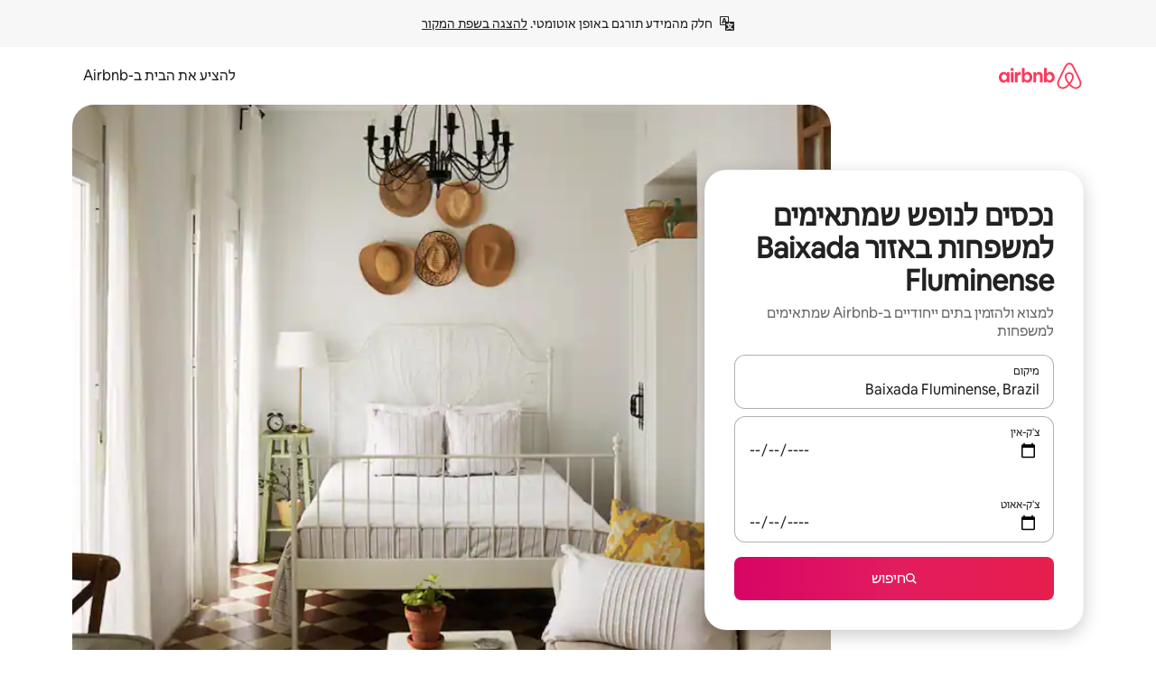

--- FILE ---
content_type: text/html;charset=utf-8
request_url: https://he.airbnb.com/baixada-fluminense-brazil/stays/family-friendly
body_size: 128388
content:
<!doctype html>
<html lang="he" dir="rtl" data-is-hyperloop="true" data-is-async-local-storage="true" class="scrollbar-gutter"><head><meta charSet="utf-8"/><meta name="locale" content="he"/><meta name="google" content="notranslate"/><meta id="csrf-param-meta-tag" name="csrf-param" content="authenticity_token"/><meta id="csrf-token-meta-tag" name="csrf-token" content=""/><meta id="english-canonical-url" content=""/><meta name="twitter:widgets:csp" content="on"/><meta name="mobile-web-app-capable" content="yes"/><meta name="apple-mobile-web-app-capable" content="yes"/><meta name="application-name" content="Airbnb"/><meta name="apple-mobile-web-app-title" content="Airbnb"/><meta name="theme-color" content="#ffffff"/><meta name="msapplication-navbutton-color" content="#ffffff"/><meta name="apple-mobile-web-app-status-bar-style" content="black-translucent"/><meta name="msapplication-starturl" content="/?utm_source=homescreen"/><style id="seo-css-reset" type="text/css"> @font-face { font-family: 'Airbnb Cereal VF'; src: url('https://a0.muscache.com/airbnb/static/airbnb-dls-web/build/fonts/cereal-variable/AirbnbCerealVF_W_Wght.8816d9e5c3b6a860636193e36b6ac4e4.woff2') format('woff2 supports variations'), url('https://a0.muscache.com/airbnb/static/airbnb-dls-web/build/fonts/cereal-variable/AirbnbCerealVF_W_Wght.8816d9e5c3b6a860636193e36b6ac4e4.woff2') format('woff2-variations'); font-style: normal; unicode-range: U+0000-03FF, U+0500-058F, U+0700-074F, U+0780-FAFF, U+FE00-FE6F, U+FF00-EFFFF, U+FFFFE-10FFFF; font-display: swap; } @font-face { font-family: 'Airbnb Cereal VF'; src: url('https://a0.muscache.com/airbnb/static/airbnb-dls-web/build/fonts/cereal-variable/AirbnbCerealVF_Italics_W_Wght.bd5e0f97cea11e9264b40656a83357ec.woff2') format('woff2 supports variations'), url('https://a0.muscache.com/airbnb/static/airbnb-dls-web/build/fonts/cereal-variable/AirbnbCerealVF_Italics_W_Wght.bd5e0f97cea11e9264b40656a83357ec.woff2') format('woff2-variations'); font-style: italic; unicode-range: U+0000-03FF, U+0500-058F, U+0700-074F, U+0780-FAFF, U+FE00-FE6F, U+FF00-EFFFF, U+FFFFE-10FFFF; font-display: swap; } @font-face { font-family: 'Airbnb Cereal VF'; unicode-range: U+0600-06FF, U+0750-077F; font-style: normal; src: url('https://a0.muscache.com/airbnb/static/airbnb-dls-web/build/fonts/cereal-variable/AirbnbCerealVF_Arabic_W_Wght.6bee4dd7ab27ef998da2f3a25ae61b48.woff2') format('woff2 supports variations'), url('https://a0.muscache.com/airbnb/static/airbnb-dls-web/build/fonts/cereal-variable/AirbnbCerealVF_Arabic_W_Wght.6bee4dd7ab27ef998da2f3a25ae61b48.woff2') format('woff2-variations'); font-display: swap; } @font-face { font-family: 'Airbnb Cereal VF'; unicode-range: U+0400-04FF; font-style: normal; src: url('https://a0.muscache.com/airbnb/static/airbnb-dls-web/build/fonts/cereal-variable/AirbnbCerealVF_Cyril_W_Wght.df06d21e3ece5673610c24f0090979ff.woff2') format('woff2 supports variations'), url('https://a0.muscache.com/airbnb/static/airbnb-dls-web/build/fonts/cereal-variable/AirbnbCerealVF_Cyril_W_Wght.df06d21e3ece5673610c24f0090979ff.woff2') format('woff2-variations'); font-display: swap; } @font-face { font-family: 'Airbnb Cereal VF'; unicode-range: U+0590-05FF, U+FB00-FB4F; font-style: normal; src: url('https://a0.muscache.com/airbnb/static/airbnb-dls-web/build/fonts/cereal-variable/AirbnbCerealVF_Hebrew_W_Wght.8c6defa083bcccea47d68d872b5a2b0c.woff2') format('woff2 supports variations'), url('https://a0.muscache.com/airbnb/static/airbnb-dls-web/build/fonts/cereal-variable/AirbnbCerealVF_Hebrew_W_Wght.8c6defa083bcccea47d68d872b5a2b0c.woff2') format('woff2-variations'); font-display: swap; } @font-face { font-family: 'Airbnb Cereal VF'; src: url('https://a0.muscache.com/airbnb/static/airbnb-dls-web/build/fonts/cereal-variable/AirbnbCerealVF_W_Wght.8816d9e5c3b6a860636193e36b6ac4e4.woff2') format('woff2 supports variations'), url('https://a0.muscache.com/airbnb/static/airbnb-dls-web/build/fonts/cereal-variable/AirbnbCerealVF_W_Wght.8816d9e5c3b6a860636193e36b6ac4e4.woff2') format('woff2-variations'); font-style: normal; font-display: swap; } @font-face { font-family: 'Airbnb Cereal VF'; unicode-range: U+0900-097F; font-style: normal; src: url('https://a0.muscache.com/airbnb/static/airbnb-dls-web/build/fonts/cereal-variable/AirbnbCerealVF_Deva_W_Wght.b498e56f4d652dd9addb81cdafd7e6d8.woff2') format('woff2 supports variations'), url('https://a0.muscache.com/airbnb/static/airbnb-dls-web/build/fonts/cereal-variable/AirbnbCerealVF_Deva_W_Wght.b498e56f4d652dd9addb81cdafd7e6d8.woff2') format('woff2-variations'); font-display: swap; } @font-face { font-family: 'Airbnb Cereal VF'; unicode-range: U+0E00-0E7F; font-style: normal; src: url('https://a0.muscache.com/airbnb/static/airbnb-dls-web/build/fonts/cereal-variable/AirbnbCerealVF_ThaiLp_W_Wght.e40f7fff25db11840de609db35118844.woff2') format('woff2 supports variations'), url('https://a0.muscache.com/airbnb/static/airbnb-dls-web/build/fonts/cereal-variable/AirbnbCerealVF_ThaiLp_W_Wght.e40f7fff25db11840de609db35118844.woff2') format('woff2-variations'); font-display: swap; } @font-face { font-family: 'Airbnb Cereal VF'; unicode-range: U+0370-03FF; font-style: normal; src: url('https://a0.muscache.com/airbnb/static/airbnb-dls-web/build/fonts/cereal-variable/AirbnbCerealVF_Greek_W_Wght.4eec7b9ea9093264b972a6eb2a7f13b8.woff2') format('woff2 supports variations'), url('https://a0.muscache.com/airbnb/static/airbnb-dls-web/build/fonts/cereal-variable/AirbnbCerealVF_Greek_W_Wght.4eec7b9ea9093264b972a6eb2a7f13b8.woff2') format('woff2-variations'); font-display: swap; } html{font-family: Airbnb Cereal VF,Circular,-apple-system,BlinkMacSystemFont,Roboto,Helvetica Neue,sans-serif;color:inherit;-webkit-font-smoothing:antialiased;-moz-osx-font-smoothing:grayscale;font-synthesis:none;}body{font-size:14px;line-height:1.43;}*,::before,::after{box-sizing:border-box;}html,body,blockquote,dl,dd,h1,h2,h3,h4,h5,h6,hr,figure,p,pre,fieldset{margin:0;padding:0;border:0;}article,aside,details,figcaption,figure,footer,header,hgroup,menu,nav,section{display:block;}ol,ul{list-style:none;margin:0;padding:0;}a{text-decoration:none;color:inherit}input{font-family:inherit;}table{border-collapse:collapse;}.screen-reader-only{border:0;clip:rect(0,0,0,0);height:1px;margin:-1px;overflow:hidden;padding:0;position:absolute;width:1px}.screen-reader-only-focusable:focus{clip:auto;height:auto;margin:0;overflow:visible;position:static;width:auto}.skip-to-content:focus{background-color:#fff;font-size:18px;padding:0 24px;position:absolute;left:3px;line-height:64px;top:3px;z-index:10000}</style><script src="https://a0.muscache.com/airbnb/static/packages/web/common/frontend/hyperloop-browser/metroRequire.227ca10613.js" defer="" crossorigin="anonymous"></script><script src="https://a0.muscache.com/airbnb/static/packages/web/common/frontend/hyperloop-browser/shims_post_modules.6052315266.js" defer="" crossorigin="anonymous"></script><script src="https://a0.muscache.com/airbnb/static/packages/web/he/frontend/airmetro/browser/asyncRequire.db90ce77b8.js" defer="" crossorigin="anonymous"></script><script src="https://a0.muscache.com/airbnb/static/packages/web/common/frontend/hyperloop-browser/coreV2.1baf1d8370.js" defer="" crossorigin="anonymous"></script><script src="https://a0.muscache.com/airbnb/static/packages/web/common/b7d9.551822d9e2.js" defer="" crossorigin="anonymous"></script><script src="https://a0.muscache.com/airbnb/static/packages/web/common/frontend/seo-loop/routeHandler.9a8337f848.js" defer="" crossorigin="anonymous"></script><script src="https://a0.muscache.com/airbnb/static/packages/web/common/2148.0f63fd6432.js" defer="" crossorigin="anonymous"></script><script src="https://a0.muscache.com/airbnb/static/packages/web/common/217f.cf14833904.js" defer="" crossorigin="anonymous"></script><script src="https://a0.muscache.com/airbnb/static/packages/web/common/e18a.e9e13a26ba.js" defer="" crossorigin="anonymous"></script><script src="https://a0.muscache.com/airbnb/static/packages/web/common/57a4.3ca2794f03.js" defer="" crossorigin="anonymous"></script><script src="https://a0.muscache.com/airbnb/static/packages/web/common/42cb.f078b943dc.js" defer="" crossorigin="anonymous"></script><script src="https://a0.muscache.com/airbnb/static/packages/web/common/frontend/moment-more-formats/src/locale/he.1e7b4993ba.js" defer="" crossorigin="anonymous"></script><script src="https://a0.muscache.com/airbnb/static/packages/web/common/frontend/seo-loop/apps/landing-pages/initializer.fb05ba9774.js" defer="" crossorigin="anonymous"></script><script src="https://a0.muscache.com/airbnb/static/packages/web/he/ce9a.1fecac423f.js" defer="" crossorigin="anonymous"></script><script src="https://a0.muscache.com/airbnb/static/packages/web/common/frontend/landing-pages/page-types/stays/StaysRouteContainer.d710a13f78.js" defer="" crossorigin="anonymous"></script><script src="https://a0.muscache.com/airbnb/static/packages/web/common/5f7b.b799c97589.js" defer="" crossorigin="anonymous"></script><script src="https://a0.muscache.com/airbnb/static/packages/web/common/0a2f.411bade0ca.js" defer="" crossorigin="anonymous"></script><script src="https://a0.muscache.com/airbnb/static/packages/web/common/0c01.bc5f9cc91b.js" defer="" crossorigin="anonymous"></script><script src="https://a0.muscache.com/airbnb/static/packages/web/common/ae27.e7c562abe0.js" defer="" crossorigin="anonymous"></script><script src="https://a0.muscache.com/airbnb/static/packages/web/common/5b92.544df6384c.js" defer="" crossorigin="anonymous"></script><script src="https://a0.muscache.com/airbnb/static/packages/web/common/9a38.8715bc6d28.js" defer="" crossorigin="anonymous"></script><script src="https://a0.muscache.com/airbnb/static/packages/web/common/e2da.c2c4778107.js" defer="" crossorigin="anonymous"></script><script src="https://a0.muscache.com/airbnb/static/packages/web/common/c6a9.e034875fb3.js" defer="" crossorigin="anonymous"></script><script src="https://a0.muscache.com/airbnb/static/packages/web/common/frontend/seo-loop/apps/landing-pages/client.4ded56a1eb.js" defer="" crossorigin="anonymous"></script><script>(function() {
  // pg_pixel is no-op now.
})()</script><script>"undefined"!=typeof window&&window.addEventListener("error",function e(r){if(window._errorReportingInitialized)return void window.removeEventListener("error",e);const{error:n}=r;if(!n)return;const o=r.message||n.message,t=/Requiring unknown module/.test(o)?.01:.1;if(Math.random()>t)return;const{locale:a,tracking_context:i}=window[Symbol.for("__ global cache key __")]?.["string | airbnb-bootstrap-data"]?.["_bootstrap-layout-init"]??{},s=a||navigator.language,l=location.pathname,c="undefined"!=typeof window?{tags:{loggingSource:"browser",sampleRate:String(t)}}:{sampleRate:String(t)};fetch("https://notify.bugsnag.com/",{headers:{"Bugsnag-Payload-Version":"5"},body:JSON.stringify({apiKey:"e393bc25e52fe915ffb56c14ddf2ff1b",payloadVersion:"5",notifier:{name:"Bugsnag JavaScript",version:"0.0.5-AirbnbUnhandledBufferedErrorCustomFetch",url:""},events:[{exceptions:[{errorClass:n.name,message:o,stacktrace:[{file:r.filename,lineNumber:r.lineno,columnNumber:r.colno}],type:"browserjs"}],request:{url:location.href},context:l,groupingHash:n.name.concat("-",o,"-",l),unhandled:!0,app:{releaseStage:i?.environment},device:{time:new Date,userAgent:navigator.userAgent},metaData:{infra:{app_name:i?.app,is_buffered_error:!0,loop_name:i?.controller,locale:s,service_worker_url:navigator.serviceWorker?.controller?.scriptURL},...c}}]}),method:"POST"})});</script><script>
// FID init code.
!function(e,n){let t,c,o,i=[];const r={passive:!0,capture:!0},f=new Date,u="pointerup",a="pointercancel";function s(e,n){t||(t=n,c=e,o=new Date,l())}function l(){c>=0&&c<o-f&&(i.forEach(e=>{e(c,t)}),i=[])}function p(t){if(t.cancelable){const c=(t.timeStamp>1e12?new Date:performance.now())-t.timeStamp;"pointerdown"===t.type?function(t,c){function o(){s(t,c),f()}function i(){f()}function f(){n(u,o,r),n(a,i,r)}e(u,o,r),e(a,i,r)}(c,t):s(c,t)}}var w;w=e,["click","mousedown","keydown","touchstart","pointerdown"].forEach(e=>{w(e,p,r)}),self.perfMetrics=self.perfMetrics||{},self.perfMetrics.onFirstInputDelay=function(e){i.push(e),l()},self.perfMetrics.clearFirstInputDelay=function(){t&&(t=null,c=null,o=null)}}(addEventListener,removeEventListener);
// LCP Polyfill code
!function(e,t,n){let o,r,c=0,a=0,s=0,i=!1,l=!0;const f=["IMG","H1","H2","H3","H4","H5","SVG"];let m,d,g;const u=["click","mousedown","keydown","touchstart","pointerdown","scroll"],E={passive:!0,capture:!0};function p(e,t,n){(t>1.000666778*a||o&&!document.body.contains(o))&&(a=t,s=n,o=e,g?.(s,o,a))}function h(e){d?.observe(e)}function N(){if(l)if(i)m||(m={IMG:document.getElementsByTagName("img"),H1:document.getElementsByTagName("h1"),H2:document.getElementsByTagName("h2"),H3:document.getElementsByTagName("h3"),H4:document.getElementsByTagName("h4"),H5:document.getElementsByTagName("h5"),SVG:document.getElementsByTagName("svg")}),f.forEach(e=>{Array.from(m[e]).forEach(e=>{h(e)})}),setTimeout(N,50);else{let e;for(!r&&document.body&&(r=document.createNodeIterator(document.body,NodeFilter.SHOW_ELEMENT,e=>{return t=e,f.includes(t.tagName)||t.hasAttribute("data-lcp-candidate")?NodeFilter.FILTER_ACCEPT:NodeFilter.FILTER_REJECT;var t}));e=r?.nextNode();)h(e);n(N)}}function H(){c=performance.now(),a=0,s=0,o=null,d=new IntersectionObserver(e=>{e.filter(e=>e.isIntersecting).forEach(e=>{!function(e,t,o){const r=t.height*t.width;if(["H1","H2","H3","H4","H5"].includes(e.tagName)){const t=document.createRange();t.selectNodeContents(e),n(()=>{const n=t.getBoundingClientRect(),c=n.height*n.width;o(e,Math.min(c,r),performance.now())})}else if("IMG"!==e.tagName)o(e,r,performance.now());else{const t=()=>n(()=>o(e,r,performance.now()));e.complete?t():e.addEventListener("load",t,{once:!0})}}(e.target,e.intersectionRect,p)})}),n(N),u.forEach(t=>{e(t,y,E)})}function y(e){const t=e.target;("scroll"!==e.type||"expand-trigger"!==t?.className&&"contract-trigger"!==t?.className)&&0!==a&&(performance.now()-c<250||T())}function T(){d?.disconnect(),u.forEach(e=>{t(e,y,E)}),l=!1,d=null}H(),self.perfMetrics=self.perfMetrics||{},self.perfMetrics.onLargestContentfulPaint=function(e){g=e,0!==s&&null!==o&&g(s,o,a)},self.perfMetrics.startSearchingForLargestContentfulPaint=H.bind(null,!1),self.perfMetrics.stopSearchingForLargestContentfulPaint=T,self.perfMetrics.markIsHydratedForLargestContentfulPaint=()=>{i=!0},self.perfMetrics.registerLCPCandidate=h,self.perfMetrics.inspectLCPTarget=()=>o}(addEventListener,removeEventListener,requestAnimationFrame);
// INP init code.
!function(e){let n,t=0;const r={value:-1,entries:[]};let i,o=[];const s=new Map;let a,c=0,l=1/0,u=0;function f(){return null!=a?c:null!=performance.interactionCount?performance.interactionCount:0}function d(){return f()-t}function p(e){e.forEach(e=>{e.interactionId&&function(e){if(null==e.interactionId)return;const n=o[o.length-1],t=s.get(e.interactionId);if(null!=t||o.length<10||e.duration>n.latency){if(null!=t)t.entries.push(e),t.latency=Math.max(t.latency,e.duration);else{const n={id:e.interactionId,latency:e.duration,entries:[e]};o.push(n),s.set(e.interactionId,n)}o.sort((e,n)=>n.latency-e.latency),o.splice(10).forEach(e=>{s.delete(e.id)})}}(e)});const n=function(){const e=Math.min(o.length-1,Math.floor(d()/50));return o[e]}();n&&n.latency!==r.value&&(r.value=n.latency,r.entries=n.entries,v())}function v(){r.value>=0&&i&&i(r.value,r.entries)}"PerformanceObserver"in window&&PerformanceObserver.supportedEntryTypes&&PerformanceObserver.supportedEntryTypes.includes("event")&&("interactionCount"in performance||null!=a||PerformanceObserver.supportedEntryTypes&&PerformanceObserver.supportedEntryTypes.includes("event")&&(a=new PerformanceObserver(e=>{Promise.resolve().then(()=>{e.getEntries().forEach(e=>{e.interactionId&&(l=Math.min(l,e.interactionId),u=Math.max(u,e.interactionId),c=u?(u-l)/7+1:0)})})}),a.observe({type:"event",buffered:!0,durationThreshold:0})),n=new PerformanceObserver(e=>{Promise.resolve().then(()=>{p(e.getEntries())})}),n.observe({type:"event",buffered:!0,durationThreshold:40}),n.observe({type:"first-input",buffered:!0}),e("visibilitychange",function(){null!=n&&"hidden"===document.visibilityState&&(p(n.takeRecords()),r.value<0&&d()>0&&(r.value=0,r.entries=[]),v())},!0),e("pageshow",function(e){e.persisted&&(o=[],s.clear(),t=f(),r.value=-1,r.entries=[])},!0)),self.perfMetrics=self.perfMetrics||{},self.perfMetrics.onInp=function(e){r.value>=0?e(r.value,r.entries):i=e},self.perfMetrics.clearInp=function(){o=[],s.clear(),t=0,c=0,l=1/0,u=0,r.value=-1,r.entries=[]}}(addEventListener);
</script><script>((e,t,o,n)=>{if(!n.supports("(font: -apple-system-body) and (-webkit-touch-callout: default)"))return;const d=e.createElement("div");d.setAttribute("style","font: -apple-system-body"),t.appendChild(d),"17px"===o(d).fontSize&&t.style.setProperty("font-size","16px"),t.removeChild(d)})(document,document.documentElement,getComputedStyle,CSS);</script><script>(()=>{if("undefined"==typeof window)return;if("ScrollTimeline"in window)return;const n=new Map;window.queuedAnimations=n,window.queuedAnimationsLoaded=new AbortController,window.addEventListener("animationstart",i=>{const e=i.target;e.getAnimations().filter(n=>n.animationName===i.animationName).forEach(i=>{n.set(i,e)})},{signal:window.queuedAnimationsLoaded.signal})})();</script><link rel="search" type="application/opensearchdescription+xml" href="/opensearch.xml" title="Airbnb"/><link rel="apple-touch-icon" href="https://a0.muscache.com/airbnb/static/icons/apple-touch-icon-76x76-3b313d93b1b5823293524b9764352ac9.png"/><link rel="apple-touch-icon" sizes="76x76" href="https://a0.muscache.com/airbnb/static/icons/apple-touch-icon-76x76-3b313d93b1b5823293524b9764352ac9.png"/><link rel="apple-touch-icon" sizes="120x120" href="https://a0.muscache.com/airbnb/static/icons/apple-touch-icon-120x120-52b1adb4fe3a8f825fc4b143de12ea4b.png"/><link rel="apple-touch-icon" sizes="152x152" href="https://a0.muscache.com/airbnb/static/icons/apple-touch-icon-152x152-7b7c6444b63d8b6ebad9dae7169e5ed6.png"/><link rel="apple-touch-icon" sizes="180x180" href="https://a0.muscache.com/airbnb/static/icons/apple-touch-icon-180x180-bcbe0e3960cd084eb8eaf1353cf3c730.png"/><link rel="icon" sizes="192x192" href="https://a0.muscache.com/im/pictures/airbnb-platform-assets/AirbnbPlatformAssets-Favicons/original/0d189acb-3f82-4b2c-b95f-ad1d6a803d13.png?im_w=240"/><link rel="shortcut icon" sizes="76x76" type="image/png" href="https://a0.muscache.com/im/pictures/airbnb-platform-assets/AirbnbPlatformAssets-Favicons/original/0d189acb-3f82-4b2c-b95f-ad1d6a803d13.png?im_w=240"/><link rel="mask-icon" href="https://a0.muscache.com/pictures/airbnb-platform-assets/AirbnbPlatformAssets-Favicons/original/304e8c59-05df-4fab-9846-f69fd7f749b0.svg?im_w=240" color="#FF5A5F"/><link rel="apple-touch-icon" href="https://a0.muscache.com/airbnb/static/icons/apple-touch-icon-76x76-3b313d93b1b5823293524b9764352ac9.png"/><link rel="apple-touch-icon" sizes="76x76" href="https://a0.muscache.com/airbnb/static/icons/apple-touch-icon-76x76-3b313d93b1b5823293524b9764352ac9.png"/><link rel="apple-touch-icon" sizes="120x120" href="https://a0.muscache.com/airbnb/static/icons/apple-touch-icon-120x120-52b1adb4fe3a8f825fc4b143de12ea4b.png"/><link rel="apple-touch-icon" sizes="152x152" href="https://a0.muscache.com/airbnb/static/icons/apple-touch-icon-152x152-7b7c6444b63d8b6ebad9dae7169e5ed6.png"/><link rel="apple-touch-icon" sizes="180x180" href="https://a0.muscache.com/airbnb/static/icons/apple-touch-icon-180x180-bcbe0e3960cd084eb8eaf1353cf3c730.png"/><link rel="icon" sizes="192x192" href="https://a0.muscache.com/im/pictures/airbnb-platform-assets/AirbnbPlatformAssets-Favicons/original/0d189acb-3f82-4b2c-b95f-ad1d6a803d13.png?im_w=240"/><link rel="shortcut icon" sizes="76x76" type="image/png" href="https://a0.muscache.com/im/pictures/airbnb-platform-assets/AirbnbPlatformAssets-Favicons/original/0d189acb-3f82-4b2c-b95f-ad1d6a803d13.png?im_w=240"/><link rel="mask-icon" href="https://a0.muscache.com/pictures/airbnb-platform-assets/AirbnbPlatformAssets-Favicons/original/304e8c59-05df-4fab-9846-f69fd7f749b0.svg?im_w=240" color="#FF5A5F"/><style id="aphrodite" type="text/css" data-aphrodite="true">._1iy98nd{pointer-events:none !important;-webkit-user-select:none !important;user-select:none !important;white-space:pre-wrap !important;padding-right:0px !important;padding-left:0px !important;font-family:Airbnb Cereal VF,Circular,-apple-system,BlinkMacSystemFont,Roboto,Helvetica Neue,sans-serif !important;font-size:1.125rem !important;}._7h1p0g{margin:0 !important;padding:0 !important;}</style><style id="linaria" type="text/css" data-linaria="true">.c1jo210i.c1jo210i.c1jo210i{display:grid;}

.cnk25hy.cnk25hy.cnk25hy{height:100%;}

.e1mkvczo.e1mkvczo.e1mkvczo{grid-row:1;grid-column:1;}

.dir.perb90o.perb90o.perb90o{transition:opacity 75ms var(--motion-linear-curve-animation-timing-function), visibility 75ms var(--motion-linear-curve-animation-timing-function);}

.ni1yqzk.ni1yqzk.ni1yqzk{opacity:1;visibility:visible;}

.rgyynxb.rgyynxb.rgyynxb{opacity:0;visibility:hidden;}
.cyqdyy.cyqdyy.cyqdyy{position:relative;}

.dir.cyqdyy.cyqdyy.cyqdyy{background-color:var(--palette-white);}

.vz2oe5x.vz2oe5x.vz2oe5x{--view-transition_play-state:running;}

.vg7vsjx.vg7vsjx.vg7vsjx{height:100%;}

.v1cv8r21.v1cv8r21.v1cv8r21{display:contents;}

.vyb6402.vyb6402.vyb6402:where(.contextual-grow)::view-transition-group(container),.vyb6402.vyb6402.vyb6402:where(.contextual-grow)::view-transition-group(container-content){mix-blend-mode:normal;overflow:hidden;}

.dir.vyb6402.vyb6402.vyb6402:where(.contextual-grow)::view-transition-group(container),.dir.vyb6402.vyb6402.vyb6402:where(.contextual-grow)::view-transition-group(container-content){border-radius:var(--container-border-radius,15px);}

.dir.vyb6402.vyb6402.vyb6402:where(.contextual-grow)::view-transition-group(container){border-bottom:var(--container-border,none);}

@media (prefers-reduced-motion:no-preference){
.vyb6402.vyb6402.vyb6402:where(.contextual-grow).exit.exit.exit::view-transition-old(container){--view-transition_mix-blend-mode:plus-lighter;opacity:var(--view-transition-fade-effect_opacity-from);--view-transition-fade-effect_opacity-from:1;--view-transition-fade-effect_duration:75ms;--view-transition-fade-effect_transition_timing-function:var(--motion-linear-curve-animation-timing-function);--view-transition-fade-effect_delay:var(--contextual-grow_fade-delay,50ms);animation:var(--reduced-motion_duration,var(--view-transition-fade-effect_duration,200ms)) var(--view-transition-fade-effect_timing-function,linear) var(--view-transition-fade-effect_delay,0ms) 1 normal var(--view-transition_fill-mode,both) var(--view-transition_play-state,paused) fade-vyb6402;}

.dir.vyb6402.vyb6402.vyb6402:where(.contextual-grow).exit.exit.exit::view-transition-old(container){animation:var(--reduced-motion_duration,var(--view-transition-fade-effect_duration,200ms)) var(--view-transition-fade-effect_timing-function,linear) var(--view-transition-fade-effect_delay,0ms) 1 normal var(--view-transition_fill-mode,both) var(--view-transition_play-state,paused) fade-vyb6402;}

@keyframes fade-vyb6402{
from{opacity:var(--view-transition-fade-effect_opacity-from,0);visibility:visible;}

to{opacity:var(--view-transition-fade-effect_opacity-to,1);}}}

@media (prefers-reduced-motion:reduce),(update:slow),(update:none){
.vyb6402.vyb6402.vyb6402:where(.contextual-grow).exit.exit.exit::view-transition-old(container){--view-transition_mix-blend-mode:plus-lighter;opacity:var(--view-transition-fade-effect_opacity-from);}

.dir.vyb6402.vyb6402.vyb6402:where(.contextual-grow).exit.exit.exit::view-transition-old(container){animation:var(--reduced-motion_duration,var(--view-transition-fade-effect_duration,200ms)) var(--view-transition-fade-effect_timing-function,linear) var(--view-transition-fade-effect_delay,0ms) 1 normal var(--view-transition_fill-mode,both) var(--view-transition_play-state,paused) fade-vyb6402;}

@keyframes fade-vyb6402{
from{opacity:var(--view-transition-fade-effect_opacity-from,0);visibility:visible;}

to{opacity:var(--view-transition-fade-effect_opacity-to,1);}}}

@media (prefers-reduced-motion:no-preference){
.vyb6402.vyb6402.vyb6402:where(.contextual-grow).enter.enter.enter::view-transition-old(container){--view-transition_mix-blend-mode:plus-lighter;opacity:var(--view-transition-fade-effect_opacity-from);--view-transition-fade-effect_opacity-from:1;--view-transition-fade-effect_opacity-to:0;--view-transition-fade-effect_duration:75ms;--view-transition-fade-effect_transition_timing-function:var(--motion-linear-curve-animation-timing-function);--view-transition-fade-effect_delay:var(--contextual-grow_fade-delay,50ms);animation:var(--reduced-motion_duration,var(--view-transition-fade-effect_duration,200ms)) var(--view-transition-fade-effect_timing-function,linear) var(--view-transition-fade-effect_delay,0ms) 1 normal var(--view-transition_fill-mode,both) var(--view-transition_play-state,paused) fade-vyb6402;--view-transition-scale-effect_duration:500ms;animation:var(--reduced-motion_duration,var(--view-transition-scale-effect_duration,200ms)) var(--view-transition-scale-effect_timing-function,var(--motion-standard-curve-animation-timing-function)) var(--view-transition-scale-effect_delay,0ms) 1 normal var(--view-transition_fill-mode,both) var(--view-transition_play-state,paused) scale-vyb6402;}

.dir.vyb6402.vyb6402.vyb6402:where(.contextual-grow).enter.enter.enter::view-transition-old(container){animation:var(--reduced-motion_duration,var(--view-transition-fade-effect_duration,200ms)) var(--view-transition-fade-effect_timing-function,linear) var(--view-transition-fade-effect_delay,0ms) 1 normal var(--view-transition_fill-mode,both) var(--view-transition_play-state,paused) fade-vyb6402,var(--reduced-motion_duration,var(--view-transition-scale-effect_duration,200ms)) var(--view-transition-scale-effect_timing-function,var(--motion-standard-curve-animation-timing-function)) var(--view-transition-scale-effect_delay,0ms) 1 normal var(--view-transition_fill-mode,both) var(--view-transition_play-state,paused) scale-vyb6402;}

@keyframes fade-vyb6402{
from{opacity:var(--view-transition-fade-effect_opacity-from,0);visibility:visible;}

to{opacity:var(--view-transition-fade-effect_opacity-to,1);}}

@keyframes scale-vyb6402{
from{filter:var(--view-transition_from-filter);visibility:visible;scale:var(--view-transition-scale-effect_from,1);}

to{filter:var(--view-transition_to-filter);scale:var(--view-transition-scale-effect_to,0);}}}

@media (prefers-reduced-motion:reduce),(update:slow),(update:none){
.vyb6402.vyb6402.vyb6402:where(.contextual-grow).enter.enter.enter::view-transition-old(container){--view-transition_mix-blend-mode:plus-lighter;opacity:var(--view-transition-fade-effect_opacity-from);}

.dir.vyb6402.vyb6402.vyb6402:where(.contextual-grow).enter.enter.enter::view-transition-old(container){animation:var(--reduced-motion_duration,var(--view-transition-fade-effect_duration,200ms)) var(--view-transition-fade-effect_timing-function,linear) var(--view-transition-fade-effect_delay,0ms) 1 normal var(--view-transition_fill-mode,both) var(--view-transition_play-state,paused) fade-vyb6402;}

@keyframes fade-vyb6402{
from{opacity:var(--view-transition-fade-effect_opacity-from,0);visibility:visible;}

to{opacity:var(--view-transition-fade-effect_opacity-to,1);}}}

@media (prefers-reduced-motion:no-preference){
.vyb6402.vyb6402.vyb6402:where(.contextual-grow).enter.enter.enter::view-transition-new(container){--view-transition_mix-blend-mode:plus-lighter;opacity:var(--view-transition-fade-effect_opacity-from);--view-transition-fade-effect_opacity-from:1;--view-transition-fade-effect_duration:75ms;--view-transition-fade-effect_transition_timing-function:var(--motion-linear-curve-animation-timing-function);--view-transition-fade-effect_delay:var(--contextual-grow_fade-delay,50ms);animation:var(--reduced-motion_duration,var(--view-transition-fade-effect_duration,200ms)) var(--view-transition-fade-effect_timing-function,linear) var(--view-transition-fade-effect_delay,0ms) 1 normal var(--view-transition_fill-mode,both) var(--view-transition_play-state,paused) fade-vyb6402;animation:var(--reduced-motion_duration,var(--view-transition-scale-effect_duration,200ms)) var(--view-transition-scale-effect_timing-function,var(--motion-standard-curve-animation-timing-function)) var(--view-transition-scale-effect_delay,0ms) 1 normal var(--view-transition_fill-mode,both) var(--view-transition_play-state,paused) scale-vyb6402;}

.dir.vyb6402.vyb6402.vyb6402:where(.contextual-grow).enter.enter.enter::view-transition-new(container){animation:var(--reduced-motion_duration,var(--view-transition-fade-effect_duration,200ms)) var(--view-transition-fade-effect_timing-function,linear) var(--view-transition-fade-effect_delay,0ms) 1 normal var(--view-transition_fill-mode,both) var(--view-transition_play-state,paused) fade-vyb6402;}

@keyframes fade-vyb6402{
from{opacity:var(--view-transition-fade-effect_opacity-from,0);visibility:visible;}

to{opacity:var(--view-transition-fade-effect_opacity-to,1);}}

@keyframes scale-vyb6402{
from{filter:var(--view-transition_from-filter);visibility:visible;scale:var(--view-transition-scale-effect_from,1);}

to{filter:var(--view-transition_to-filter);scale:var(--view-transition-scale-effect_to,0);}}}

@media (prefers-reduced-motion:reduce),(update:slow),(update:none){
.vyb6402.vyb6402.vyb6402:where(.contextual-grow).enter.enter.enter::view-transition-new(container){--view-transition_mix-blend-mode:plus-lighter;opacity:var(--view-transition-fade-effect_opacity-from);}

.dir.vyb6402.vyb6402.vyb6402:where(.contextual-grow).enter.enter.enter::view-transition-new(container){animation:var(--reduced-motion_duration,var(--view-transition-fade-effect_duration,200ms)) var(--view-transition-fade-effect_timing-function,linear) var(--view-transition-fade-effect_delay,0ms) 1 normal var(--view-transition_fill-mode,both) var(--view-transition_play-state,paused) fade-vyb6402;}

@keyframes fade-vyb6402{
from{opacity:var(--view-transition-fade-effect_opacity-from,0);visibility:visible;}

to{opacity:var(--view-transition-fade-effect_opacity-to,1);}}}

.vyb6402.vyb6402.vyb6402:where(.contextual-grow)::view-transition-new(container-content){mix-blend-mode:normal;}

@media (prefers-reduced-motion:no-preference){
.vyb6402.vyb6402.vyb6402:where(.contextual-grow).enter.enter.enter::view-transition-old(container-content){mix-blend-mode:normal;--view-transition_mix-blend-mode:plus-lighter;opacity:var(--view-transition-fade-effect_opacity-from);--view-transition-fade-effect_opacity-from:1;--view-transition-fade-effect_opacity-to:0;--view-transition-fade-effect_duration:75ms;--view-transition-fade-effect_transition_timing-function:var(--motion-linear-curve-animation-timing-function);--view-transition-fade-effect_delay:var(--contextual-grow_fade-delay,50ms);animation:var(--reduced-motion_duration,var(--view-transition-fade-effect_duration,200ms)) var(--view-transition-fade-effect_timing-function,linear) var(--view-transition-fade-effect_delay,0ms) 1 normal var(--view-transition_fill-mode,both) var(--view-transition_play-state,paused) fade-vyb6402;}

.dir.vyb6402.vyb6402.vyb6402:where(.contextual-grow).enter.enter.enter::view-transition-old(container-content){animation:var(--reduced-motion_duration,var(--view-transition-fade-effect_duration,200ms)) var(--view-transition-fade-effect_timing-function,linear) var(--view-transition-fade-effect_delay,0ms) 1 normal var(--view-transition_fill-mode,both) var(--view-transition_play-state,paused) fade-vyb6402;}

@keyframes fade-vyb6402{
from{opacity:var(--view-transition-fade-effect_opacity-from,0);visibility:visible;}

to{opacity:var(--view-transition-fade-effect_opacity-to,1);}}}

@media (prefers-reduced-motion:reduce),(update:slow),(update:none){
.vyb6402.vyb6402.vyb6402:where(.contextual-grow).enter.enter.enter::view-transition-old(container-content){--view-transition_mix-blend-mode:plus-lighter;opacity:var(--view-transition-fade-effect_opacity-from);}

.dir.vyb6402.vyb6402.vyb6402:where(.contextual-grow).enter.enter.enter::view-transition-old(container-content){animation:var(--reduced-motion_duration,var(--view-transition-fade-effect_duration,200ms)) var(--view-transition-fade-effect_timing-function,linear) var(--view-transition-fade-effect_delay,0ms) 1 normal var(--view-transition_fill-mode,both) var(--view-transition_play-state,paused) fade-vyb6402;}

@keyframes fade-vyb6402{
from{opacity:var(--view-transition-fade-effect_opacity-from,0);visibility:visible;}

to{opacity:var(--view-transition-fade-effect_opacity-to,1);}}}

@media (prefers-reduced-motion:no-preference){
.vyb6402.vyb6402.vyb6402:where(.contextual-grow).enter.enter.enter::view-transition-new(container-content){mix-blend-mode:normal;--view-transition_mix-blend-mode:plus-lighter;opacity:var(--view-transition-fade-effect_opacity-from);--view-transition-fade-effect_opacity-from:var(--contextual-grow_content-start-opacity,0);--view-transition-fade-effect_duration:75ms;--view-transition-fade-effect_transition_timing-function:var(--motion-linear-curve-animation-timing-function);--view-transition-fade-effect_delay:var(--contextual-grow_fade-delay,50ms);animation:var(--reduced-motion_duration,var(--view-transition-fade-effect_duration,200ms)) var(--view-transition-fade-effect_timing-function,linear) var(--view-transition-fade-effect_delay,0ms) 1 normal var(--view-transition_fill-mode,both) var(--view-transition_play-state,paused) fade-vyb6402;}

.dir.vyb6402.vyb6402.vyb6402:where(.contextual-grow).enter.enter.enter::view-transition-new(container-content){animation:var(--reduced-motion_duration,var(--view-transition-fade-effect_duration,200ms)) var(--view-transition-fade-effect_timing-function,linear) var(--view-transition-fade-effect_delay,0ms) 1 normal var(--view-transition_fill-mode,both) var(--view-transition_play-state,paused) fade-vyb6402;}

@keyframes fade-vyb6402{
from{opacity:var(--view-transition-fade-effect_opacity-from,0);visibility:visible;}

to{opacity:var(--view-transition-fade-effect_opacity-to,1);}}}

@media (prefers-reduced-motion:reduce),(update:slow),(update:none){
.vyb6402.vyb6402.vyb6402:where(.contextual-grow).enter.enter.enter::view-transition-new(container-content){--view-transition_mix-blend-mode:plus-lighter;opacity:var(--view-transition-fade-effect_opacity-from);}

.dir.vyb6402.vyb6402.vyb6402:where(.contextual-grow).enter.enter.enter::view-transition-new(container-content){animation:var(--reduced-motion_duration,var(--view-transition-fade-effect_duration,200ms)) var(--view-transition-fade-effect_timing-function,linear) var(--view-transition-fade-effect_delay,0ms) 1 normal var(--view-transition_fill-mode,both) var(--view-transition_play-state,paused) fade-vyb6402;}

@keyframes fade-vyb6402{
from{opacity:var(--view-transition-fade-effect_opacity-from,0);visibility:visible;}

to{opacity:var(--view-transition-fade-effect_opacity-to,1);}}}

@media (prefers-reduced-motion:no-preference){
.vyb6402.vyb6402.vyb6402:where(.contextual-grow).exit.exit.exit::view-transition-old(container-content){--view-transition_mix-blend-mode:plus-lighter;opacity:var(--view-transition-fade-effect_opacity-from);--view-transition-fade-effect_opacity-from:1;--view-transition-fade-effect_opacity-to:0;--view-transition-fade-effect_duration:75ms;--view-transition-fade-effect_transition_timing-function:var(--motion-linear-curve-animation-timing-function);--view-transition-fade-effect_delay:var(--contextual-grow_fade-delay,50ms);animation:var(--reduced-motion_duration,var(--view-transition-fade-effect_duration,200ms)) var(--view-transition-fade-effect_timing-function,linear) var(--view-transition-fade-effect_delay,0ms) 1 normal var(--view-transition_fill-mode,both) var(--view-transition_play-state,paused) fade-vyb6402;}

.dir.vyb6402.vyb6402.vyb6402:where(.contextual-grow).exit.exit.exit::view-transition-old(container-content){animation:var(--reduced-motion_duration,var(--view-transition-fade-effect_duration,200ms)) var(--view-transition-fade-effect_timing-function,linear) var(--view-transition-fade-effect_delay,0ms) 1 normal var(--view-transition_fill-mode,both) var(--view-transition_play-state,paused) fade-vyb6402;}

@keyframes fade-vyb6402{
from{opacity:var(--view-transition-fade-effect_opacity-from,0);visibility:visible;}

to{opacity:var(--view-transition-fade-effect_opacity-to,1);}}}

@media (prefers-reduced-motion:reduce),(update:slow),(update:none){
.vyb6402.vyb6402.vyb6402:where(.contextual-grow).exit.exit.exit::view-transition-old(container-content){--view-transition_mix-blend-mode:plus-lighter;opacity:var(--view-transition-fade-effect_opacity-from);}

.dir.vyb6402.vyb6402.vyb6402:where(.contextual-grow).exit.exit.exit::view-transition-old(container-content){animation:var(--reduced-motion_duration,var(--view-transition-fade-effect_duration,200ms)) var(--view-transition-fade-effect_timing-function,linear) var(--view-transition-fade-effect_delay,0ms) 1 normal var(--view-transition_fill-mode,both) var(--view-transition_play-state,paused) fade-vyb6402;}

@keyframes fade-vyb6402{
from{opacity:var(--view-transition-fade-effect_opacity-from,0);visibility:visible;}

to{opacity:var(--view-transition-fade-effect_opacity-to,1);}}}

@media (prefers-reduced-motion:no-preference){
.vyb6402.vyb6402.vyb6402:where(.contextual-grow).exit.exit.exit::view-transition-new(container-content){mix-blend-mode:normal;--view-transition_mix-blend-mode:plus-lighter;opacity:var(--view-transition-fade-effect_opacity-from);--view-transition-fade-effect_duration:75ms;--view-transition-fade-effect_transition_timing-function:var(--motion-linear-curve-animation-timing-function);--view-transition-fade-effect_delay:var(--contextual-grow_fade-delay,50ms);animation:var(--reduced-motion_duration,var(--view-transition-fade-effect_duration,200ms)) var(--view-transition-fade-effect_timing-function,linear) var(--view-transition-fade-effect_delay,0ms) 1 normal var(--view-transition_fill-mode,both) var(--view-transition_play-state,paused) fade-vyb6402;}

.dir.vyb6402.vyb6402.vyb6402:where(.contextual-grow).exit.exit.exit::view-transition-new(container-content){animation:var(--reduced-motion_duration,var(--view-transition-fade-effect_duration,200ms)) var(--view-transition-fade-effect_timing-function,linear) var(--view-transition-fade-effect_delay,0ms) 1 normal var(--view-transition_fill-mode,both) var(--view-transition_play-state,paused) fade-vyb6402;}

@keyframes fade-vyb6402{
from{opacity:var(--view-transition-fade-effect_opacity-from,0);visibility:visible;}

to{opacity:var(--view-transition-fade-effect_opacity-to,1);}}}

@media (prefers-reduced-motion:reduce),(update:slow),(update:none){
.vyb6402.vyb6402.vyb6402:where(.contextual-grow).exit.exit.exit::view-transition-new(container-content){--view-transition_mix-blend-mode:plus-lighter;opacity:var(--view-transition-fade-effect_opacity-from);}

.dir.vyb6402.vyb6402.vyb6402:where(.contextual-grow).exit.exit.exit::view-transition-new(container-content){animation:var(--reduced-motion_duration,var(--view-transition-fade-effect_duration,200ms)) var(--view-transition-fade-effect_timing-function,linear) var(--view-transition-fade-effect_delay,0ms) 1 normal var(--view-transition_fill-mode,both) var(--view-transition_play-state,paused) fade-vyb6402;}

@keyframes fade-vyb6402{
from{opacity:var(--view-transition-fade-effect_opacity-from,0);visibility:visible;}

to{opacity:var(--view-transition-fade-effect_opacity-to,1);}}}

@media (prefers-reduced-motion:no-preference){
.vyb6402.vyb6402.vyb6402:where(.contextual-grow).exit.exit.exit::view-transition-new(container){--view-transition_mix-blend-mode:plus-lighter;opacity:var(--view-transition-fade-effect_opacity-from);--view-transition-fade-effect_duration:75ms;--view-transition-fade-effect_transition_timing-function:var(--motion-linear-curve-animation-timing-function);--view-transition-fade-effect_delay:var(--contextual-grow_fade-delay,50ms);animation:var(--reduced-motion_duration,var(--view-transition-fade-effect_duration,200ms)) var(--view-transition-fade-effect_timing-function,linear) var(--view-transition-fade-effect_delay,0ms) 1 normal var(--view-transition_fill-mode,both) var(--view-transition_play-state,paused) fade-vyb6402;}

.dir.vyb6402.vyb6402.vyb6402:where(.contextual-grow).exit.exit.exit::view-transition-new(container){animation:var(--reduced-motion_duration,var(--view-transition-fade-effect_duration,200ms)) var(--view-transition-fade-effect_timing-function,linear) var(--view-transition-fade-effect_delay,0ms) 1 normal var(--view-transition_fill-mode,both) var(--view-transition_play-state,paused) fade-vyb6402;}

@keyframes fade-vyb6402{
from{opacity:var(--view-transition-fade-effect_opacity-from,0);visibility:visible;}

to{opacity:var(--view-transition-fade-effect_opacity-to,1);}}}

@media (prefers-reduced-motion:reduce),(update:slow),(update:none){
.vyb6402.vyb6402.vyb6402:where(.contextual-grow).exit.exit.exit::view-transition-new(container){--view-transition_mix-blend-mode:plus-lighter;opacity:var(--view-transition-fade-effect_opacity-from);}

.dir.vyb6402.vyb6402.vyb6402:where(.contextual-grow).exit.exit.exit::view-transition-new(container){animation:var(--reduced-motion_duration,var(--view-transition-fade-effect_duration,200ms)) var(--view-transition-fade-effect_timing-function,linear) var(--view-transition-fade-effect_delay,0ms) 1 normal var(--view-transition_fill-mode,both) var(--view-transition_play-state,paused) fade-vyb6402;}

@keyframes fade-vyb6402{
from{opacity:var(--view-transition-fade-effect_opacity-from,0);visibility:visible;}

to{opacity:var(--view-transition-fade-effect_opacity-to,1);}}}

.vyb6402.vyb6402.vyb6402:where(.contextual-grow).enter.enter.enter::view-transition-new(root){display:none;}

.vyb6402.vyb6402.vyb6402:where(.contextual-grow).exit.exit.exit::view-transition-old(root){display:none;}

@media (prefers-reduced-motion:no-preference){
.vyb6402.vyb6402.vyb6402:where(.contextual-grow).enter.enter.enter::view-transition-old(root){--view-transition_mix-blend-mode:plus-lighter;opacity:var(--view-transition-fade-effect_opacity-from);--view-transition-fade-effect_opacity-from:var(--contextual-grow_start-opacity,1);--view-transition-fade-effect_opacity-to:var(--contextual-grow_end-opacity,0);--view-transition-fade-effect_duration:75ms;--view-transition-fade-effect_delay:var(--contextual-grow_fade-delay,50ms);animation:var(--reduced-motion_duration,var(--view-transition-fade-effect_duration,200ms)) var(--view-transition-fade-effect_timing-function,linear) var(--view-transition-fade-effect_delay,0ms) 1 normal var(--view-transition_fill-mode,both) var(--view-transition_play-state,paused) fade-vyb6402;--view-transition-scale-effect_to:var(--contextual-grow_scale--end,0.94);--view-transition-scale-effect_duration:500ms;animation:var(--reduced-motion_duration,var(--view-transition-scale-effect_duration,200ms)) var(--view-transition-scale-effect_timing-function,var(--motion-standard-curve-animation-timing-function)) var(--view-transition-scale-effect_delay,0ms) 1 normal var(--view-transition_fill-mode,both) var(--view-transition_play-state,paused) scale-vyb6402;--view-transition_from-filter:brightness(var(--scrim-animation_end-brightness,1));--view-transition_to-filter:brightness(var(--scrim-animation_start-brightness,0.6));}

.dir.vyb6402.vyb6402.vyb6402:where(.contextual-grow).enter.enter.enter::view-transition-old(root){animation:var(--reduced-motion_duration,var(--view-transition-fade-effect_duration,200ms)) var(--view-transition-fade-effect_timing-function,linear) var(--view-transition-fade-effect_delay,0ms) 1 normal var(--view-transition_fill-mode,both) var(--view-transition_play-state,paused) fade-vyb6402,var(--reduced-motion_duration,var(--view-transition-scale-effect_duration,200ms)) var(--view-transition-scale-effect_timing-function,var(--motion-standard-curve-animation-timing-function)) var(--view-transition-scale-effect_delay,0ms) 1 normal var(--view-transition_fill-mode,both) var(--view-transition_play-state,paused) scale-vyb6402;}

@keyframes fade-vyb6402{
from{opacity:var(--view-transition-fade-effect_opacity-from,0);visibility:visible;}

to{opacity:var(--view-transition-fade-effect_opacity-to,1);}}

@keyframes scale-vyb6402{
from{filter:var(--view-transition_from-filter);visibility:visible;scale:var(--view-transition-scale-effect_from,1);}

to{filter:var(--view-transition_to-filter);scale:var(--view-transition-scale-effect_to,0);}}}

@media (prefers-reduced-motion:reduce),(update:slow),(update:none){
.vyb6402.vyb6402.vyb6402:where(.contextual-grow).enter.enter.enter::view-transition-old(root){--view-transition_mix-blend-mode:plus-lighter;opacity:var(--view-transition-fade-effect_opacity-from);}

.dir.vyb6402.vyb6402.vyb6402:where(.contextual-grow).enter.enter.enter::view-transition-old(root){animation:var(--reduced-motion_duration,var(--view-transition-fade-effect_duration,200ms)) var(--view-transition-fade-effect_timing-function,linear) var(--view-transition-fade-effect_delay,0ms) 1 normal var(--view-transition_fill-mode,both) var(--view-transition_play-state,paused) fade-vyb6402;}

@keyframes fade-vyb6402{
from{opacity:var(--view-transition-fade-effect_opacity-from,0);visibility:visible;}

to{opacity:var(--view-transition-fade-effect_opacity-to,1);}}}

@media (prefers-reduced-motion:no-preference){
.vyb6402.vyb6402.vyb6402:where(.contextual-grow).exit.exit.exit::view-transition-new(root){--view-transition-scale-effect_from:var(--contextual-grow_scale--end,0.94);--view-transition-scale-effect_to:var(--contextual-grow_scale--start,1);--view-transition-scale-effect_duration:500ms;animation:var(--reduced-motion_duration,var(--view-transition-scale-effect_duration,200ms)) var(--view-transition-scale-effect_timing-function,var(--motion-standard-curve-animation-timing-function)) var(--view-transition-scale-effect_delay,0ms) 1 normal var(--view-transition_fill-mode,both) var(--view-transition_play-state,paused) scale-vyb6402;--view-transition_from-filter:brightness(var(--scrim-animation_end-brightness,0.6));--view-transition_to-filter:brightness(var(--scrim-animation_start-brightness,1));}

.dir.vyb6402.vyb6402.vyb6402:where(.contextual-grow).exit.exit.exit::view-transition-new(root){animation:var(--reduced-motion_duration,var(--view-transition-scale-effect_duration,200ms)) var(--view-transition-scale-effect_timing-function,var(--motion-standard-curve-animation-timing-function)) var(--view-transition-scale-effect_delay,0ms) 1 normal var(--view-transition_fill-mode,both) var(--view-transition_play-state,paused) scale-vyb6402;}

@keyframes scale-vyb6402{
from{filter:var(--view-transition_from-filter);visibility:visible;scale:var(--view-transition-scale-effect_from,1);}

to{filter:var(--view-transition_to-filter);scale:var(--view-transition-scale-effect_to,0);}}}

@media (prefers-reduced-motion:reduce),(update:slow),(update:none){
.vyb6402.vyb6402.vyb6402:where(.contextual-grow).exit.exit.exit::view-transition-new(root){--view-transition_mix-blend-mode:plus-lighter;opacity:var(--view-transition-fade-effect_opacity-from);}

.dir.vyb6402.vyb6402.vyb6402:where(.contextual-grow).exit.exit.exit::view-transition-new(root){animation:var(--reduced-motion_duration,var(--view-transition-fade-effect_duration,200ms)) var(--view-transition-fade-effect_timing-function,linear) var(--view-transition-fade-effect_delay,0ms) 1 normal var(--view-transition_fill-mode,both) var(--view-transition_play-state,paused) fade-vyb6402;}

@keyframes fade-vyb6402{
from{opacity:var(--view-transition-fade-effect_opacity-from,0);visibility:visible;}

to{opacity:var(--view-transition-fade-effect_opacity-to,1);}}}

.vyb6402.vyb6402.vyb6402:where(.contextual-grow).exit.exit.exit::view-transition-new(root) [data-static-element-wrapper] > [view-transition-element] [view-transition-element]{--view-transition_visibility:visible;}

.vyb6402.vyb6402.vyb6402:where(.contextual-grow)::view-transition-group(root)::view-transition-new > [data-static-element-wrapper] > [view-transition-element]{visibility:visible;}

.vyb6402.vyb6402.vyb6402:where(.contextual-grow)::view-transition-group(root) [frozen-view-transition-old] [data-static-element-wrapper] > [view-transition-element] [view-transition-element],.vyb6402.vyb6402.vyb6402:where(.contextual-grow)::view-transition-group(root)::view-transition-old [data-static-element-wrapper] > [view-transition-element] [view-transition-element]{--view-transition_visibility:visible;}

.vyb6402.vyb6402.vyb6402:where(.contextual-grow)::view-transition-group(root) [frozen-view-transition-old] [data-static-element-wrapper] > [view-transition-element] [view-transition-element] [active-element='true'],.vyb6402.vyb6402.vyb6402:where(.contextual-grow)::view-transition-group(root)::view-transition-old [data-static-element-wrapper] > [view-transition-element] [view-transition-element] [active-element='true']{visibility:hidden;}

.v1koiow6.v1koiow6.v1koiow6:where(.slide-in-and-fade)::view-transition-new(root){mix-blend-mode:normal;}

.dir.v1koiow6.v1koiow6.v1koiow6:where(.slide-in-and-fade)::view-transition-new(root){animation:none;}

.dir.v1koiow6.v1koiow6.v1koiow6:where(.slide-in-and-fade)::view-transition-group(root){animation:none;}

.v1koiow6.v1koiow6.v1koiow6:where(.slide-in-and-fade)::view-transition-old(root){display:none;}

.dir.v1koiow6.v1koiow6.v1koiow6:where(.slide-in-and-fade)::view-transition-group(screen){animation:none;}

.v1koiow6.v1koiow6.v1koiow6:where(.slide-in-and-fade)::view-transition-image-pair(screen){mix-blend-mode:normal;display:grid;height:100%;overflow:hidden;}

.v1koiow6.v1koiow6.v1koiow6:where(.slide-in-and-fade)::view-transition-old(screen),.v1koiow6.v1koiow6.v1koiow6:where(.slide-in-and-fade)::view-transition-new(screen){display:flex;grid-area:1 / 1;mix-blend-mode:normal;position:static;}

.dir.v1koiow6.v1koiow6.v1koiow6:where(.slide-in-and-fade)::view-transition-new(screen){animation:none;}

@media (prefers-reduced-motion:no-preference){
.v1koiow6.v1koiow6.v1koiow6:where(.slide-in-and-fade).enter.enter.enter::view-transition-old(screen){--view-transition_mix-blend-mode:normal;--view-transition-fade-effect_opacity-from:1;--view-transition-relative-move-effect_from-x:0;--view-transition-relative-move-effect_to-x:calc(-1 * var(--slide-in-and-fade_offset-x-to,200px));--view-transition-relative-move-effect_duration:500ms;animation:var(--reduced-motion_duration,var(--view-transition-relative-move-effect_duration,200ms)) var(--view-transition-relative-move-effect_timing-function,var(--motion-standard-curve-animation-timing-function)) var(--view-transition-relative-move-effect_delay,0ms) 1 normal var(--view-transition_fill-mode,both) var(--view-transition_play-state,paused) relative-move-v1koiow6;--view-transition_mix-blend-mode:plus-lighter;opacity:var(--view-transition-fade-effect_opacity-from);--view-transition-fade-effect_opacity-from:1;--view-transition-fade-effect_opacity-to:0;--view-transition-fade-effect_duration:75ms;animation:var(--reduced-motion_duration,var(--view-transition-fade-effect_duration,200ms)) var(--view-transition-fade-effect_timing-function,linear) var(--view-transition-fade-effect_delay,0ms) 1 normal var(--view-transition_fill-mode,both) var(--view-transition_play-state,paused) fade-v1koiow6;}

.dir.v1koiow6.v1koiow6.v1koiow6:where(.slide-in-and-fade).enter.enter.enter::view-transition-old(screen){animation:var(--reduced-motion_duration,var(--view-transition-fade-effect_duration,200ms)) var(--view-transition-fade-effect_timing-function,linear) var(--view-transition-fade-effect_delay,0ms) 1 normal var(--view-transition_fill-mode,both) var(--view-transition_play-state,paused) fade-v1koiow6,var(--reduced-motion_duration,var(--view-transition-relative-move-effect_duration,200ms)) var(--view-transition-relative-move-effect_timing-function,var(--motion-standard-curve-animation-timing-function)) var(--view-transition-relative-move-effect_delay,0ms) 1 normal var(--view-transition_fill-mode,both) var(--view-transition_play-state,paused) relative-move-v1koiow6;animation-duration:var(--slide-in-and-fade_fade-out-duration,75ms),var(--slide-in-and-fade_move-duration,500ms);}

@keyframes relative-move-v1koiow6{
from{filter:var(--view-transition_from-filter);visibility:visible;transform:translate( var(--view-transition-relative-move-effect_from-x,0),var(--view-transition-relative-move-effect_from-y,0) );scale:var(--view-transition-relative-move-effect_scale-from,1);}

to{filter:var(--view-transition_to-filter);transform:translate( var(--view-transition-relative-move-effect_to-x,0),var(--view-transition-relative-move-effect_to-y,0) );scale:var(--view-transition-relative-move-effect_scale-to,1);}}

@keyframes fade-v1koiow6{
from{opacity:var(--view-transition-fade-effect_opacity-from,0);visibility:visible;}

to{opacity:var(--view-transition-fade-effect_opacity-to,1);}}}

@media (prefers-reduced-motion:reduce),(update:slow),(update:none){
.v1koiow6.v1koiow6.v1koiow6:where(.slide-in-and-fade).enter.enter.enter::view-transition-old(screen){--view-transition_mix-blend-mode:plus-lighter;opacity:var(--view-transition-fade-effect_opacity-from);--view-transition-fade-effect_opacity-from:1;--view-transition-fade-effect_opacity-to:0;}

.dir.v1koiow6.v1koiow6.v1koiow6:where(.slide-in-and-fade).enter.enter.enter::view-transition-old(screen){animation:var(--reduced-motion_duration,var(--view-transition-fade-effect_duration,200ms)) var(--view-transition-fade-effect_timing-function,linear) var(--view-transition-fade-effect_delay,0ms) 1 normal var(--view-transition_fill-mode,both) var(--view-transition_play-state,paused) fade-v1koiow6;}

@keyframes fade-v1koiow6{
from{opacity:var(--view-transition-fade-effect_opacity-from,0);visibility:visible;}

to{opacity:var(--view-transition-fade-effect_opacity-to,1);}}}

.dir.v1koiow6.v1koiow6.v1koiow6:where(.slide-in-and-fade).enter.enter.enter::view-transition-new(screen){background:var(--view-transition_panel-background,#fff);}

@media (prefers-reduced-motion:no-preference){
.v1koiow6.v1koiow6.v1koiow6:where(.slide-in-and-fade).enter.enter.enter::view-transition-new(screen){--view-transition_mix-blend-mode:normal;--view-transition-fade-effect_opacity-from:1;--view-transition-relative-move-effect_from-x:var(--slide-in-and-fade_offset-x-from,200px);--view-transition-relative-move-effect_to-x:0;--view-transition-relative-move-effect_duration:500ms;animation:var(--reduced-motion_duration,var(--view-transition-relative-move-effect_duration,200ms)) var(--view-transition-relative-move-effect_timing-function,var(--motion-standard-curve-animation-timing-function)) var(--view-transition-relative-move-effect_delay,0ms) 1 normal var(--view-transition_fill-mode,both) var(--view-transition_play-state,paused) relative-move-v1koiow6;--view-transition_mix-blend-mode:plus-lighter;opacity:var(--view-transition-fade-effect_opacity-from);--view-transition-fade-effect_opacity-from:0;--view-transition-fade-effect_opacity-to:1;--view-transition-fade-effect_duration:350ms;--view-transition-fade-effect_delay:50ms;animation:var(--reduced-motion_duration,var(--view-transition-fade-effect_duration,200ms)) var(--view-transition-fade-effect_timing-function,linear) var(--view-transition-fade-effect_delay,0ms) 1 normal var(--view-transition_fill-mode,both) var(--view-transition_play-state,paused) fade-v1koiow6;}

.dir.v1koiow6.v1koiow6.v1koiow6:where(.slide-in-and-fade).enter.enter.enter::view-transition-new(screen){margin-top:calc( var(--view-transition-group-new_top,0) - var(--view-transition-group-old_top,0) );animation:var(--reduced-motion_duration,var(--view-transition-fade-effect_duration,200ms)) var(--view-transition-fade-effect_timing-function,linear) var(--view-transition-fade-effect_delay,0ms) 1 normal var(--view-transition_fill-mode,both) var(--view-transition_play-state,paused) fade-v1koiow6,var(--reduced-motion_duration,var(--view-transition-relative-move-effect_duration,200ms)) var(--view-transition-relative-move-effect_timing-function,var(--motion-standard-curve-animation-timing-function)) var(--view-transition-relative-move-effect_delay,0ms) 1 normal var(--view-transition_fill-mode,both) var(--view-transition_play-state,paused) relative-move-v1koiow6;animation-duration:var(--slide-in-and-fade_fade-in-duration,350ms),var(--slide-in-and-fade_move-duration,500ms);}

@keyframes relative-move-v1koiow6{
from{filter:var(--view-transition_from-filter);visibility:visible;transform:translate( var(--view-transition-relative-move-effect_from-x,0),var(--view-transition-relative-move-effect_from-y,0) );scale:var(--view-transition-relative-move-effect_scale-from,1);}

to{filter:var(--view-transition_to-filter);transform:translate( var(--view-transition-relative-move-effect_to-x,0),var(--view-transition-relative-move-effect_to-y,0) );scale:var(--view-transition-relative-move-effect_scale-to,1);}}

@keyframes fade-v1koiow6{
from{opacity:var(--view-transition-fade-effect_opacity-from,0);visibility:visible;}

to{opacity:var(--view-transition-fade-effect_opacity-to,1);}}}

@media (prefers-reduced-motion:reduce),(update:slow),(update:none){
.v1koiow6.v1koiow6.v1koiow6:where(.slide-in-and-fade).enter.enter.enter::view-transition-new(screen){--view-transition_mix-blend-mode:plus-lighter;opacity:var(--view-transition-fade-effect_opacity-from);--view-transition-fade-effect_opacity-from:0;--view-transition-fade-effect_opacity-to:1;}

.dir.v1koiow6.v1koiow6.v1koiow6:where(.slide-in-and-fade).enter.enter.enter::view-transition-new(screen){animation:var(--reduced-motion_duration,var(--view-transition-fade-effect_duration,200ms)) var(--view-transition-fade-effect_timing-function,linear) var(--view-transition-fade-effect_delay,0ms) 1 normal var(--view-transition_fill-mode,both) var(--view-transition_play-state,paused) fade-v1koiow6;}

@keyframes fade-v1koiow6{
from{opacity:var(--view-transition-fade-effect_opacity-from,0);visibility:visible;}

to{opacity:var(--view-transition-fade-effect_opacity-to,1);}}}

.v1koiow6.v1koiow6.v1koiow6:where(.slide-in-and-fade).exit.exit.exit::view-transition-new(screen){--view-transition_mix-blend-mode:normal;}

@media (prefers-reduced-motion:no-preference){
.v1koiow6.v1koiow6.v1koiow6:where(.slide-in-and-fade).exit.exit.exit::view-transition-new(screen){--view-transition_mix-blend-mode:normal;--view-transition-fade-effect_opacity-from:1;--view-transition-relative-move-effect_from-x:calc(-1 * var(--slide-in-and-fade_offset-x-from,200px));--view-transition-relative-move-effect_to-x:0;--view-transition-relative-move-effect_duration:500ms;animation:var(--reduced-motion_duration,var(--view-transition-relative-move-effect_duration,200ms)) var(--view-transition-relative-move-effect_timing-function,var(--motion-standard-curve-animation-timing-function)) var(--view-transition-relative-move-effect_delay,0ms) 1 normal var(--view-transition_fill-mode,both) var(--view-transition_play-state,paused) relative-move-v1koiow6;--view-transition_mix-blend-mode:plus-lighter;opacity:var(--view-transition-fade-effect_opacity-from);--view-transition-fade-effect_opacity-from:0;--view-transition-fade-effect_opacity-to:1;--view-transition-fade-effect_duration:350ms;--view-transition-fade-effect_delay:50ms;animation:var(--reduced-motion_duration,var(--view-transition-fade-effect_duration,200ms)) var(--view-transition-fade-effect_timing-function,linear) var(--view-transition-fade-effect_delay,0ms) 1 normal var(--view-transition_fill-mode,both) var(--view-transition_play-state,paused) fade-v1koiow6;}

.dir.v1koiow6.v1koiow6.v1koiow6:where(.slide-in-and-fade).exit.exit.exit::view-transition-new(screen){animation:var(--reduced-motion_duration,var(--view-transition-fade-effect_duration,200ms)) var(--view-transition-fade-effect_timing-function,linear) var(--view-transition-fade-effect_delay,0ms) 1 normal var(--view-transition_fill-mode,both) var(--view-transition_play-state,paused) fade-v1koiow6,var(--reduced-motion_duration,var(--view-transition-relative-move-effect_duration,200ms)) var(--view-transition-relative-move-effect_timing-function,var(--motion-standard-curve-animation-timing-function)) var(--view-transition-relative-move-effect_delay,0ms) 1 normal var(--view-transition_fill-mode,both) var(--view-transition_play-state,paused) relative-move-v1koiow6;animation-duration:var(--slide-in-and-fade_fade-in-duration,350ms),var(--slide-in-and-fade_move-duration,500ms);}

@keyframes relative-move-v1koiow6{
from{filter:var(--view-transition_from-filter);visibility:visible;transform:translate( var(--view-transition-relative-move-effect_from-x,0),var(--view-transition-relative-move-effect_from-y,0) );scale:var(--view-transition-relative-move-effect_scale-from,1);}

to{filter:var(--view-transition_to-filter);transform:translate( var(--view-transition-relative-move-effect_to-x,0),var(--view-transition-relative-move-effect_to-y,0) );scale:var(--view-transition-relative-move-effect_scale-to,1);}}

@keyframes fade-v1koiow6{
from{opacity:var(--view-transition-fade-effect_opacity-from,0);visibility:visible;}

to{opacity:var(--view-transition-fade-effect_opacity-to,1);}}}

@media (prefers-reduced-motion:reduce),(update:slow),(update:none){
.v1koiow6.v1koiow6.v1koiow6:where(.slide-in-and-fade).exit.exit.exit::view-transition-new(screen){--view-transition_mix-blend-mode:plus-lighter;opacity:var(--view-transition-fade-effect_opacity-from);--view-transition-fade-effect_opacity-from:0;--view-transition-fade-effect_opacity-to:1;}

.dir.v1koiow6.v1koiow6.v1koiow6:where(.slide-in-and-fade).exit.exit.exit::view-transition-new(screen){animation:var(--reduced-motion_duration,var(--view-transition-fade-effect_duration,200ms)) var(--view-transition-fade-effect_timing-function,linear) var(--view-transition-fade-effect_delay,0ms) 1 normal var(--view-transition_fill-mode,both) var(--view-transition_play-state,paused) fade-v1koiow6;}

@keyframes fade-v1koiow6{
from{opacity:var(--view-transition-fade-effect_opacity-from,0);visibility:visible;}

to{opacity:var(--view-transition-fade-effect_opacity-to,1);}}}

.dir.v1koiow6.v1koiow6.v1koiow6:where(.slide-in-and-fade).exit.exit.exit::view-transition-old(screen){background:var(--view-transition_panel-background,#fff);}

@media (prefers-reduced-motion:no-preference){
.v1koiow6.v1koiow6.v1koiow6:where(.slide-in-and-fade).exit.exit.exit::view-transition-old(screen){--view-transition_mix-blend-mode:normal;--view-transition-fade-effect_opacity-from:1;--view-transition-relative-move-effect_from-x:0;--view-transition-relative-move-effect_to-x:var(--slide-in-and-fade_offset-x-to,200px);--view-transition-relative-move-effect_duration:500ms;animation:var(--reduced-motion_duration,var(--view-transition-relative-move-effect_duration,200ms)) var(--view-transition-relative-move-effect_timing-function,var(--motion-standard-curve-animation-timing-function)) var(--view-transition-relative-move-effect_delay,0ms) 1 normal var(--view-transition_fill-mode,both) var(--view-transition_play-state,paused) relative-move-v1koiow6;--view-transition_mix-blend-mode:plus-lighter;opacity:var(--view-transition-fade-effect_opacity-from);--view-transition-fade-effect_opacity-from:1;--view-transition-fade-effect_opacity-to:0;--view-transition-fade-effect_duration:75ms;animation:var(--reduced-motion_duration,var(--view-transition-fade-effect_duration,200ms)) var(--view-transition-fade-effect_timing-function,linear) var(--view-transition-fade-effect_delay,0ms) 1 normal var(--view-transition_fill-mode,both) var(--view-transition_play-state,paused) fade-v1koiow6;}

.dir.v1koiow6.v1koiow6.v1koiow6:where(.slide-in-and-fade).exit.exit.exit::view-transition-old(screen){animation:var(--reduced-motion_duration,var(--view-transition-fade-effect_duration,200ms)) var(--view-transition-fade-effect_timing-function,linear) var(--view-transition-fade-effect_delay,0ms) 1 normal var(--view-transition_fill-mode,both) var(--view-transition_play-state,paused) fade-v1koiow6,var(--reduced-motion_duration,var(--view-transition-relative-move-effect_duration,200ms)) var(--view-transition-relative-move-effect_timing-function,var(--motion-standard-curve-animation-timing-function)) var(--view-transition-relative-move-effect_delay,0ms) 1 normal var(--view-transition_fill-mode,both) var(--view-transition_play-state,paused) relative-move-v1koiow6;animation-duration:var(--slide-in-and-fade_fade-out-duration,75ms),var(--slide-in-and-fade_move-duration,500ms);}

@keyframes relative-move-v1koiow6{
from{filter:var(--view-transition_from-filter);visibility:visible;transform:translate( var(--view-transition-relative-move-effect_from-x,0),var(--view-transition-relative-move-effect_from-y,0) );scale:var(--view-transition-relative-move-effect_scale-from,1);}

to{filter:var(--view-transition_to-filter);transform:translate( var(--view-transition-relative-move-effect_to-x,0),var(--view-transition-relative-move-effect_to-y,0) );scale:var(--view-transition-relative-move-effect_scale-to,1);}}

@keyframes fade-v1koiow6{
from{opacity:var(--view-transition-fade-effect_opacity-from,0);visibility:visible;}

to{opacity:var(--view-transition-fade-effect_opacity-to,1);}}}

@media (prefers-reduced-motion:reduce),(update:slow),(update:none){
.v1koiow6.v1koiow6.v1koiow6:where(.slide-in-and-fade).exit.exit.exit::view-transition-old(screen){--view-transition_mix-blend-mode:plus-lighter;opacity:var(--view-transition-fade-effect_opacity-from);--view-transition-fade-effect_opacity-from:1;--view-transition-fade-effect_opacity-to:0;}

.dir.v1koiow6.v1koiow6.v1koiow6:where(.slide-in-and-fade).exit.exit.exit::view-transition-old(screen){animation:var(--reduced-motion_duration,var(--view-transition-fade-effect_duration,200ms)) var(--view-transition-fade-effect_timing-function,linear) var(--view-transition-fade-effect_delay,0ms) 1 normal var(--view-transition_fill-mode,both) var(--view-transition_play-state,paused) fade-v1koiow6;}

@keyframes fade-v1koiow6{
from{opacity:var(--view-transition-fade-effect_opacity-from,0);visibility:visible;}

to{opacity:var(--view-transition-fade-effect_opacity-to,1);}}}

.vrbhsjc.vrbhsjc.vrbhsjc:where(.slide-in-from-edge)::view-transition-new(root){opacity:1;mix-blend-mode:normal;}

.dir.vrbhsjc.vrbhsjc.vrbhsjc:where(.slide-in-from-edge)::view-transition-new(root){animation:none;}

.dir.vrbhsjc.vrbhsjc.vrbhsjc:where(.slide-in-from-edge)::view-transition-group(root){animation:none;}

.vrbhsjc.vrbhsjc.vrbhsjc:where(.slide-in-from-edge)::view-transition-old(root){display:none;}

.vrbhsjc.vrbhsjc.vrbhsjc:where(.slide-in-from-edge)::view-transition-group(screen){clip-path:inset(0 0 -400px 0);}

.dir.vrbhsjc.vrbhsjc.vrbhsjc:where(.slide-in-from-edge)::view-transition-group(screen){animation:none;}

.vrbhsjc.vrbhsjc.vrbhsjc:where(.slide-in-from-edge)::view-transition-image-pair(screen){display:grid;height:100%;}

.vrbhsjc.vrbhsjc.vrbhsjc:where(.slide-in-from-edge)::view-transition-new(screen),.vrbhsjc.vrbhsjc.vrbhsjc:where(.slide-in-from-edge)::view-transition-old(screen){grid-area:1 / 1;position:static;mix-blend-mode:normal;display:flex;}

.dir.vrbhsjc.vrbhsjc.vrbhsjc:where(.slide-in-from-edge)::view-transition-new(screen),.dir.vrbhsjc.vrbhsjc.vrbhsjc:where(.slide-in-from-edge)::view-transition-old(screen){background:var(--view-transition_panel-background,#fff);}

.vrbhsjc.vrbhsjc.vrbhsjc:where(.slide-in-from-edge).enter.enter.enter::view-transition-new(screen){height:100%;}

@media (prefers-reduced-motion:no-preference){
.vrbhsjc.vrbhsjc.vrbhsjc:where(.slide-in-from-edge).enter.enter.enter::view-transition-new(screen){--view-transition_mix-blend-mode:normal;--view-transition-fade-effect_opacity-from:1;--view-transition-relative-move-effect_from-x:100%;--view-transition-relative-move-effect_duration:500ms;}

.dir.vrbhsjc.vrbhsjc.vrbhsjc:where(.slide-in-from-edge).enter.enter.enter::view-transition-new(screen){animation:var(--reduced-motion_duration,var(--view-transition-relative-move-effect_duration,200ms)) var(--view-transition-relative-move-effect_timing-function,var(--motion-standard-curve-animation-timing-function)) var(--view-transition-relative-move-effect_delay,0ms) 1 normal var(--view-transition_fill-mode,both) var(--view-transition_play-state,paused) relative-move-vrbhsjc;margin-top:calc( var(--view-transition-group-new_top,0) - var(--view-transition-group-old_top,0) );animation-duration:var(--slide-in-from-edge_slide-in-duration,500ms);}

@keyframes relative-move-vrbhsjc{
from{filter:var(--view-transition_from-filter);visibility:visible;transform:translate( var(--view-transition-relative-move-effect_from-x,0),var(--view-transition-relative-move-effect_from-y,0) );scale:var(--view-transition-relative-move-effect_scale-from,1);}

to{filter:var(--view-transition_to-filter);transform:translate( var(--view-transition-relative-move-effect_to-x,0),var(--view-transition-relative-move-effect_to-y,0) );scale:var(--view-transition-relative-move-effect_scale-to,1);}}}

@media (prefers-reduced-motion:reduce),(update:slow),(update:none){
.vrbhsjc.vrbhsjc.vrbhsjc:where(.slide-in-from-edge).enter.enter.enter::view-transition-new(screen){--view-transition_mix-blend-mode:plus-lighter;opacity:var(--view-transition-fade-effect_opacity-from);}

.dir.vrbhsjc.vrbhsjc.vrbhsjc:where(.slide-in-from-edge).enter.enter.enter::view-transition-new(screen){animation:var(--reduced-motion_duration,var(--view-transition-fade-effect_duration,200ms)) var(--view-transition-fade-effect_timing-function,linear) var(--view-transition-fade-effect_delay,0ms) 1 normal var(--view-transition_fill-mode,both) var(--view-transition_play-state,paused) fade-vrbhsjc;}

@keyframes fade-vrbhsjc{
from{opacity:var(--view-transition-fade-effect_opacity-from,0);visibility:visible;}

to{opacity:var(--view-transition-fade-effect_opacity-to,1);}}}

@media (prefers-reduced-motion:no-preference){
.vrbhsjc.vrbhsjc.vrbhsjc:where(.slide-in-from-edge).enter.enter.enter::view-transition-old(screen){--view-transition_mix-blend-mode:normal;--view-transition-fade-effect_opacity-from:1;--view-transition-relative-move-effect_to-x:-30%;--view-transition-relative-move-effect_duration:500ms;--view-transition_from-filter:brightness(var(--scrim-animation_start-brightness,1));--view-transition_to-filter:brightness(var(--scrim-animation_end-brightness,0.6));}

.dir.vrbhsjc.vrbhsjc.vrbhsjc:where(.slide-in-from-edge).enter.enter.enter::view-transition-old(screen){animation:var(--reduced-motion_duration,var(--view-transition-relative-move-effect_duration,200ms)) var(--view-transition-relative-move-effect_timing-function,var(--motion-standard-curve-animation-timing-function)) var(--view-transition-relative-move-effect_delay,0ms) 1 normal var(--view-transition_fill-mode,both) var(--view-transition_play-state,paused) relative-move-vrbhsjc;animation-duration:var(--slide-in-from-edge_slide-out-duration,500ms);}

@keyframes relative-move-vrbhsjc{
from{filter:var(--view-transition_from-filter);visibility:visible;transform:translate( var(--view-transition-relative-move-effect_from-x,0),var(--view-transition-relative-move-effect_from-y,0) );scale:var(--view-transition-relative-move-effect_scale-from,1);}

to{filter:var(--view-transition_to-filter);transform:translate( var(--view-transition-relative-move-effect_to-x,0),var(--view-transition-relative-move-effect_to-y,0) );scale:var(--view-transition-relative-move-effect_scale-to,1);}}}

@media (prefers-reduced-motion:reduce),(update:slow),(update:none){
.vrbhsjc.vrbhsjc.vrbhsjc:where(.slide-in-from-edge).enter.enter.enter::view-transition-old(screen){--view-transition_mix-blend-mode:plus-lighter;opacity:var(--view-transition-fade-effect_opacity-from);}

.dir.vrbhsjc.vrbhsjc.vrbhsjc:where(.slide-in-from-edge).enter.enter.enter::view-transition-old(screen){animation:var(--reduced-motion_duration,var(--view-transition-fade-effect_duration,200ms)) var(--view-transition-fade-effect_timing-function,linear) var(--view-transition-fade-effect_delay,0ms) 1 normal var(--view-transition_fill-mode,both) var(--view-transition_play-state,paused) fade-vrbhsjc;}

@keyframes fade-vrbhsjc{
from{opacity:var(--view-transition-fade-effect_opacity-from,0);visibility:visible;}

to{opacity:var(--view-transition-fade-effect_opacity-to,1);}}}

@media (prefers-reduced-motion:no-preference){
.vrbhsjc.vrbhsjc.vrbhsjc:where(.slide-in-from-edge).exit.exit.exit::view-transition-new(screen){--view-transition_mix-blend-mode:normal;--view-transition-fade-effect_opacity-from:1;--view-transition-relative-move-effect_from-x:-30%;--view-transition-relative-move-effect_duration:500ms;--view-transition_from-filter:brightness(var(--scrim-animation_end-brightness,0.6));--view-transition_to-filter:brightness(var(--scrim-animation_start-brightness,1));}

.dir.vrbhsjc.vrbhsjc.vrbhsjc:where(.slide-in-from-edge).exit.exit.exit::view-transition-new(screen){animation:var(--reduced-motion_duration,var(--view-transition-relative-move-effect_duration,200ms)) var(--view-transition-relative-move-effect_timing-function,var(--motion-standard-curve-animation-timing-function)) var(--view-transition-relative-move-effect_delay,0ms) 1 normal var(--view-transition_fill-mode,both) var(--view-transition_play-state,paused) relative-move-vrbhsjc;animation-duration:var(--slide-in-from-edge_slide-in-duration,500ms);}

@keyframes relative-move-vrbhsjc{
from{filter:var(--view-transition_from-filter);visibility:visible;transform:translate( var(--view-transition-relative-move-effect_from-x,0),var(--view-transition-relative-move-effect_from-y,0) );scale:var(--view-transition-relative-move-effect_scale-from,1);}

to{filter:var(--view-transition_to-filter);transform:translate( var(--view-transition-relative-move-effect_to-x,0),var(--view-transition-relative-move-effect_to-y,0) );scale:var(--view-transition-relative-move-effect_scale-to,1);}}}

@media (prefers-reduced-motion:reduce),(update:slow),(update:none){
.vrbhsjc.vrbhsjc.vrbhsjc:where(.slide-in-from-edge).exit.exit.exit::view-transition-new(screen){--view-transition_mix-blend-mode:plus-lighter;opacity:var(--view-transition-fade-effect_opacity-from);}

.dir.vrbhsjc.vrbhsjc.vrbhsjc:where(.slide-in-from-edge).exit.exit.exit::view-transition-new(screen){animation:var(--reduced-motion_duration,var(--view-transition-fade-effect_duration,200ms)) var(--view-transition-fade-effect_timing-function,linear) var(--view-transition-fade-effect_delay,0ms) 1 normal var(--view-transition_fill-mode,both) var(--view-transition_play-state,paused) fade-vrbhsjc;}

@keyframes fade-vrbhsjc{
from{opacity:var(--view-transition-fade-effect_opacity-from,0);visibility:visible;}

to{opacity:var(--view-transition-fade-effect_opacity-to,1);}}}

.vrbhsjc.vrbhsjc.vrbhsjc:where(.slide-in-from-edge).exit.exit.exit::view-transition-old(screen){z-index:1;}

@media (prefers-reduced-motion:no-preference){
.vrbhsjc.vrbhsjc.vrbhsjc:where(.slide-in-from-edge).exit.exit.exit::view-transition-old(screen){--view-transition_mix-blend-mode:normal;--view-transition-fade-effect_opacity-from:1;--view-transition-relative-move-effect_to-x:100%;--view-transition-relative-move-effect_duration:500ms;height:100%;}

.dir.vrbhsjc.vrbhsjc.vrbhsjc:where(.slide-in-from-edge).exit.exit.exit::view-transition-old(screen){animation:var(--reduced-motion_duration,var(--view-transition-relative-move-effect_duration,200ms)) var(--view-transition-relative-move-effect_timing-function,var(--motion-standard-curve-animation-timing-function)) var(--view-transition-relative-move-effect_delay,0ms) 1 normal var(--view-transition_fill-mode,both) var(--view-transition_play-state,paused) relative-move-vrbhsjc;animation-duration:var(--slide-in-from-edge_slide-out-duration,500ms);}

@keyframes relative-move-vrbhsjc{
from{filter:var(--view-transition_from-filter);visibility:visible;transform:translate( var(--view-transition-relative-move-effect_from-x,0),var(--view-transition-relative-move-effect_from-y,0) );scale:var(--view-transition-relative-move-effect_scale-from,1);}

to{filter:var(--view-transition_to-filter);transform:translate( var(--view-transition-relative-move-effect_to-x,0),var(--view-transition-relative-move-effect_to-y,0) );scale:var(--view-transition-relative-move-effect_scale-to,1);}}}

@media (prefers-reduced-motion:reduce),(update:slow),(update:none){
.vrbhsjc.vrbhsjc.vrbhsjc:where(.slide-in-from-edge).exit.exit.exit::view-transition-old(screen){--view-transition_mix-blend-mode:plus-lighter;opacity:var(--view-transition-fade-effect_opacity-from);}

.dir.vrbhsjc.vrbhsjc.vrbhsjc:where(.slide-in-from-edge).exit.exit.exit::view-transition-old(screen){animation:var(--reduced-motion_duration,var(--view-transition-fade-effect_duration,200ms)) var(--view-transition-fade-effect_timing-function,linear) var(--view-transition-fade-effect_delay,0ms) 1 normal var(--view-transition_fill-mode,both) var(--view-transition_play-state,paused) fade-vrbhsjc;}

@keyframes fade-vrbhsjc{
from{opacity:var(--view-transition-fade-effect_opacity-from,0);visibility:visible;}

to{opacity:var(--view-transition-fade-effect_opacity-to,1);}}}

.vgue9iu.vgue9iu.vgue9iu:where(.slide-up-from-bottom){--view-transition_mix-blend-mode:normal;}

.vgue9iu.vgue9iu.vgue9iu:where(.slide-up-from-bottom)::view-transition-group(screen){z-index:1;clip-path:inset(calc(-1 * var(--slide-up-from-bottom_root-offset-y-from,24px)) 0 0 0);}

.dir.vgue9iu.vgue9iu.vgue9iu:where(.slide-up-from-bottom)::view-transition-group(root){animation:none;}

.vgue9iu.vgue9iu.vgue9iu:where(.slide-up-from-bottom)::view-transition-old(root),.vgue9iu.vgue9iu.vgue9iu:where(.slide-up-from-bottom)::view-transition-new(root){display:none;}

.vgue9iu.vgue9iu.vgue9iu:where(.slide-up-from-bottom)::view-transition-old(minimized-screen),.vgue9iu.vgue9iu.vgue9iu:where(.slide-up-from-bottom)::view-transition-new(minimized-screen){display:none;}

.vgue9iu.vgue9iu.vgue9iu:where(.slide-up-from-bottom)::view-transition-group(minimized-screen){z-index:-1;}

.vgue9iu.vgue9iu.vgue9iu:where(.slide-up-from-bottom)::view-transition-old(*),.vgue9iu.vgue9iu.vgue9iu:where(.slide-up-from-bottom)::view-transition-new(*){mix-blend-mode:normal;}

@media (prefers-reduced-motion:no-preference){
.vgue9iu.vgue9iu.vgue9iu:where(.slide-up-from-bottom).enter.enter.enter::view-transition-old(screen){--view-transition_mix-blend-mode:normal;--view-transition-fade-effect_opacity-from:1;--view-transition-relative-move-effect_from-x:0;--view-transition-relative-move-effect_to-x:0;--view-transition-relative-move-effect_to-y:calc(-1 * var(--slide-up-from-bottom_offset-y-to,5.5%));--view-transition-relative-move-effect_scale-from:var(--slide-up-from-bottom_scale--start,1);--view-transition-relative-move-effect_scale-to:var(--slide-up-from-bottom_scale--end,0.94);--view-transition-relative-move-effect_duration:500ms;--view-transition_from-filter:brightness(var(--scrim-animation_start-brightness,1));--view-transition_to-filter:brightness(var(--scrim-animation_end-brightness,0.6));}

.dir.vgue9iu.vgue9iu.vgue9iu:where(.slide-up-from-bottom).enter.enter.enter::view-transition-old(screen){animation:var(--reduced-motion_duration,var(--view-transition-relative-move-effect_duration,200ms)) var(--view-transition-relative-move-effect_timing-function,var(--motion-standard-curve-animation-timing-function)) var(--view-transition-relative-move-effect_delay,0ms) 1 normal var(--view-transition_fill-mode,both) var(--view-transition_play-state,paused) relative-move-vgue9iu;animation-duration:var(--slide-up-from-bottom_slide-down-duration,500ms);}

@keyframes relative-move-vgue9iu{
from{filter:var(--view-transition_from-filter);visibility:visible;transform:translate( var(--view-transition-relative-move-effect_from-x,0),var(--view-transition-relative-move-effect_from-y,0) );scale:var(--view-transition-relative-move-effect_scale-from,1);}

to{filter:var(--view-transition_to-filter);transform:translate( var(--view-transition-relative-move-effect_to-x,0),var(--view-transition-relative-move-effect_to-y,0) );scale:var(--view-transition-relative-move-effect_scale-to,1);}}}

@media (prefers-reduced-motion:reduce),(update:slow),(update:none){
.vgue9iu.vgue9iu.vgue9iu:where(.slide-up-from-bottom).enter.enter.enter::view-transition-old(screen){--view-transition_mix-blend-mode:plus-lighter;opacity:var(--view-transition-fade-effect_opacity-from);}

.dir.vgue9iu.vgue9iu.vgue9iu:where(.slide-up-from-bottom).enter.enter.enter::view-transition-old(screen){animation:var(--reduced-motion_duration,var(--view-transition-fade-effect_duration,200ms)) var(--view-transition-fade-effect_timing-function,linear) var(--view-transition-fade-effect_delay,0ms) 1 normal var(--view-transition_fill-mode,both) var(--view-transition_play-state,paused) fade-vgue9iu;}

@keyframes fade-vgue9iu{
from{opacity:var(--view-transition-fade-effect_opacity-from,0);visibility:visible;}

to{opacity:var(--view-transition-fade-effect_opacity-to,1);}}}

@media (prefers-reduced-motion:no-preference){
.vgue9iu.vgue9iu.vgue9iu:where(.slide-up-from-bottom).enter.enter.enter::view-transition-new(screen){--view-transition_mix-blend-mode:normal;--view-transition-fade-effect_opacity-from:1;--view-transition-relative-move-effect_from-y:var(--slide-up-from-bottom_offset-y-from,100%);--view-transition-relative-move-effect_to-y:var(--slide-up-from-bottom_offset-y-to-polyfill,0px);--view-transition-relative-move-effect_duration:500ms;--view-transition-relative-move-effect_transition_timing-function:var(--motion-enter-curve-animation-timing-function);}

.dir.vgue9iu.vgue9iu.vgue9iu:where(.slide-up-from-bottom).enter.enter.enter::view-transition-new(screen){animation:var(--reduced-motion_duration,var(--view-transition-relative-move-effect_duration,200ms)) var(--view-transition-relative-move-effect_timing-function,var(--motion-standard-curve-animation-timing-function)) var(--view-transition-relative-move-effect_delay,0ms) 1 normal var(--view-transition_fill-mode,both) var(--view-transition_play-state,paused) relative-move-vgue9iu;animation-duration:var(--slide-up-from-bottom_slide-up-duration,500ms);animation-timing-function:var( --view-transition_timing-function,var(--motion-standard-curve-animation-timing-function) );}

@keyframes relative-move-vgue9iu{
from{filter:var(--view-transition_from-filter);visibility:visible;transform:translate( var(--view-transition-relative-move-effect_from-x,0),var(--view-transition-relative-move-effect_from-y,0) );scale:var(--view-transition-relative-move-effect_scale-from,1);}

to{filter:var(--view-transition_to-filter);transform:translate( var(--view-transition-relative-move-effect_to-x,0),var(--view-transition-relative-move-effect_to-y,0) );scale:var(--view-transition-relative-move-effect_scale-to,1);}}}

@media (prefers-reduced-motion:reduce),(update:slow),(update:none){
.vgue9iu.vgue9iu.vgue9iu:where(.slide-up-from-bottom).enter.enter.enter::view-transition-new(screen){--view-transition_mix-blend-mode:plus-lighter;opacity:var(--view-transition-fade-effect_opacity-from);}

.dir.vgue9iu.vgue9iu.vgue9iu:where(.slide-up-from-bottom).enter.enter.enter::view-transition-new(screen){animation:var(--reduced-motion_duration,var(--view-transition-fade-effect_duration,200ms)) var(--view-transition-fade-effect_timing-function,linear) var(--view-transition-fade-effect_delay,0ms) 1 normal var(--view-transition_fill-mode,both) var(--view-transition_play-state,paused) fade-vgue9iu;}

@keyframes fade-vgue9iu{
from{opacity:var(--view-transition-fade-effect_opacity-from,0);visibility:visible;}

to{opacity:var(--view-transition-fade-effect_opacity-to,1);}}}

.vgue9iu.vgue9iu.vgue9iu:where(.slide-up-from-bottom).exit.exit.exit::view-transition-old(screen){z-index:1;}

@media (prefers-reduced-motion:no-preference){
.vgue9iu.vgue9iu.vgue9iu:where(.slide-up-from-bottom).exit.exit.exit::view-transition-old(screen){--view-transition_mix-blend-mode:normal;--view-transition-fade-effect_opacity-from:1;--view-transition-relative-move-effect_from-y:var(--slide-up-from-bottom_offset-y-to-polyfill,0px);--view-transition-relative-move-effect_to-y:var(--slide-up-from-bottom_offset-y-from,100%);--view-transition-relative-move-effect_duration:300ms;--view-transition-relative-move-effect_transition_timing-function:var(--motion-exit-curve-animation-timing-function);}

.dir.vgue9iu.vgue9iu.vgue9iu:where(.slide-up-from-bottom).exit.exit.exit::view-transition-old(screen){animation:var(--reduced-motion_duration,var(--view-transition-relative-move-effect_duration,200ms)) var(--view-transition-relative-move-effect_timing-function,var(--motion-standard-curve-animation-timing-function)) var(--view-transition-relative-move-effect_delay,0ms) 1 normal var(--view-transition_fill-mode,both) var(--view-transition_play-state,paused) relative-move-vgue9iu;animation-duration:var(--slide-up-from-bottom_slide-down-duration,300ms);animation-timing-function:var( --view-transition_timing-function,var(--motion-exit-curve-animation-timing-function) );}

@keyframes relative-move-vgue9iu{
from{filter:var(--view-transition_from-filter);visibility:visible;transform:translate( var(--view-transition-relative-move-effect_from-x,0),var(--view-transition-relative-move-effect_from-y,0) );scale:var(--view-transition-relative-move-effect_scale-from,1);}

to{filter:var(--view-transition_to-filter);transform:translate( var(--view-transition-relative-move-effect_to-x,0),var(--view-transition-relative-move-effect_to-y,0) );scale:var(--view-transition-relative-move-effect_scale-to,1);}}}

@media (prefers-reduced-motion:reduce),(update:slow),(update:none){
.vgue9iu.vgue9iu.vgue9iu:where(.slide-up-from-bottom).exit.exit.exit::view-transition-old(screen){--view-transition_mix-blend-mode:plus-lighter;opacity:var(--view-transition-fade-effect_opacity-from);}

.dir.vgue9iu.vgue9iu.vgue9iu:where(.slide-up-from-bottom).exit.exit.exit::view-transition-old(screen){animation:var(--reduced-motion_duration,var(--view-transition-fade-effect_duration,200ms)) var(--view-transition-fade-effect_timing-function,linear) var(--view-transition-fade-effect_delay,0ms) 1 normal var(--view-transition_fill-mode,both) var(--view-transition_play-state,paused) fade-vgue9iu;}

@keyframes fade-vgue9iu{
from{opacity:var(--view-transition-fade-effect_opacity-from,0);visibility:visible;}

to{opacity:var(--view-transition-fade-effect_opacity-to,1);}}}

@media (prefers-reduced-motion:no-preference){
.vgue9iu.vgue9iu.vgue9iu:where(.slide-up-from-bottom).exit.exit.exit::view-transition-new(screen){--view-transition_mix-blend-mode:normal;--view-transition-fade-effect_opacity-from:1;--view-transition-relative-move-effect_from-x:0;--view-transition-relative-move-effect_from-y:calc(-1 * var(--slide-up-from-bottom_offset-y-to,5.5%));--view-transition-relative-move-effect_to-x:0;--view-transition-relative-move-effect_scale-from:var(--slide-up-from-bottom_scale--end,0.94);--view-transition-relative-move-effect_scale-to:var(--slide-up-from-bottom_scale--start,1);--view-transition-relative-move-effect_duration:500ms;--view-transition_from-filter:brightness(var(--scrim-animation_end-brightness,0.6));--view-transition_to-filter:brightness(var(--scrim-animation_start-brightness,1));}

.dir.vgue9iu.vgue9iu.vgue9iu:where(.slide-up-from-bottom).exit.exit.exit::view-transition-new(screen){animation:var(--reduced-motion_duration,var(--view-transition-relative-move-effect_duration,200ms)) var(--view-transition-relative-move-effect_timing-function,var(--motion-standard-curve-animation-timing-function)) var(--view-transition-relative-move-effect_delay,0ms) 1 normal var(--view-transition_fill-mode,both) var(--view-transition_play-state,paused) relative-move-vgue9iu;animation-duration:var(--slide-up-from-bottom_slide-up-duration,500ms);}

@keyframes relative-move-vgue9iu{
from{filter:var(--view-transition_from-filter);visibility:visible;transform:translate( var(--view-transition-relative-move-effect_from-x,0),var(--view-transition-relative-move-effect_from-y,0) );scale:var(--view-transition-relative-move-effect_scale-from,1);}

to{filter:var(--view-transition_to-filter);transform:translate( var(--view-transition-relative-move-effect_to-x,0),var(--view-transition-relative-move-effect_to-y,0) );scale:var(--view-transition-relative-move-effect_scale-to,1);}}}

@media (prefers-reduced-motion:reduce),(update:slow),(update:none){
.vgue9iu.vgue9iu.vgue9iu:where(.slide-up-from-bottom).exit.exit.exit::view-transition-new(screen){--view-transition_mix-blend-mode:plus-lighter;opacity:var(--view-transition-fade-effect_opacity-from);}

.dir.vgue9iu.vgue9iu.vgue9iu:where(.slide-up-from-bottom).exit.exit.exit::view-transition-new(screen){animation:var(--reduced-motion_duration,var(--view-transition-fade-effect_duration,200ms)) var(--view-transition-fade-effect_timing-function,linear) var(--view-transition-fade-effect_delay,0ms) 1 normal var(--view-transition_fill-mode,both) var(--view-transition_play-state,paused) fade-vgue9iu;}

@keyframes fade-vgue9iu{
from{opacity:var(--view-transition-fade-effect_opacity-from,0);visibility:visible;}

to{opacity:var(--view-transition-fade-effect_opacity-to,1);}}}

@media (prefers-reduced-motion:no-preference){
.vgue9iu.vgue9iu.vgue9iu:where(.slide-up-from-bottom).enter.enter.enter::view-transition-old(root){--view-transition_mix-blend-mode:normal;--view-transition-fade-effect_opacity-from:1;--view-transition-relative-move-effect_from-y:var(--slide-up-from-bottom_root-offset-y-from,24px);--view-transition-relative-move-effect_to-y:var(--slide-up-from-bottom_root-offset-y-to,2%);--view-transition-relative-move-effect_scale-from:var(--slide-up-from-bottom_scale--start,1);--view-transition-relative-move-effect_scale-to:var(--slide-up-from-bottom_scale--end,0.94);--view-transition-relative-move-effect_duration:500ms;}

.dir.vgue9iu.vgue9iu.vgue9iu:where(.slide-up-from-bottom).enter.enter.enter::view-transition-old(root){animation:var(--reduced-motion_duration,var(--view-transition-relative-move-effect_duration,200ms)) var(--view-transition-relative-move-effect_timing-function,var(--motion-standard-curve-animation-timing-function)) var(--view-transition-relative-move-effect_delay,0ms) 1 normal var(--view-transition_fill-mode,both) var(--view-transition_play-state,paused) relative-move-vgue9iu;animation-duration:var(--slide-up-from-bottom_slide-down-duration,500ms);}

@keyframes relative-move-vgue9iu{
from{filter:var(--view-transition_from-filter);visibility:visible;transform:translate( var(--view-transition-relative-move-effect_from-x,0),var(--view-transition-relative-move-effect_from-y,0) );scale:var(--view-transition-relative-move-effect_scale-from,1);}

to{filter:var(--view-transition_to-filter);transform:translate( var(--view-transition-relative-move-effect_to-x,0),var(--view-transition-relative-move-effect_to-y,0) );scale:var(--view-transition-relative-move-effect_scale-to,1);}}}

@media (prefers-reduced-motion:reduce),(update:slow),(update:none){
.vgue9iu.vgue9iu.vgue9iu:where(.slide-up-from-bottom).enter.enter.enter::view-transition-old(root){--view-transition_mix-blend-mode:plus-lighter;opacity:var(--view-transition-fade-effect_opacity-from);}

.dir.vgue9iu.vgue9iu.vgue9iu:where(.slide-up-from-bottom).enter.enter.enter::view-transition-old(root){animation:var(--reduced-motion_duration,var(--view-transition-fade-effect_duration,200ms)) var(--view-transition-fade-effect_timing-function,linear) var(--view-transition-fade-effect_delay,0ms) 1 normal var(--view-transition_fill-mode,both) var(--view-transition_play-state,paused) fade-vgue9iu;}

@keyframes fade-vgue9iu{
from{opacity:var(--view-transition-fade-effect_opacity-from,0);visibility:visible;}

to{opacity:var(--view-transition-fade-effect_opacity-to,1);}}}

@media (prefers-reduced-motion:no-preference){
.vgue9iu.vgue9iu.vgue9iu:where(.slide-up-from-bottom).enter.enter.enter::view-transition-new(root){--view-transition_mix-blend-mode:normal;--view-transition-fade-effect_opacity-from:1;--view-transition-relative-move-effect_to-y:var(--slide-up-from-bottom_root-offset-y-to,2%);--view-transition-relative-move-effect_scale-from:var(--slide-up-from-bottom_scale--end,0.94);--view-transition-relative-move-effect_scale-to:var(--slide-up-from-bottom_scale--start,1);--view-transition-relative-move-effect_duration:500ms;}

.dir.vgue9iu.vgue9iu.vgue9iu:where(.slide-up-from-bottom).enter.enter.enter::view-transition-new(root){animation:var(--reduced-motion_duration,var(--view-transition-relative-move-effect_duration,200ms)) var(--view-transition-relative-move-effect_timing-function,var(--motion-standard-curve-animation-timing-function)) var(--view-transition-relative-move-effect_delay,0ms) 1 normal var(--view-transition_fill-mode,both) var(--view-transition_play-state,paused) relative-move-vgue9iu;animation-duration:var(--slide-up-from-bottom_slide-up-duration,500ms);}

@keyframes relative-move-vgue9iu{
from{filter:var(--view-transition_from-filter);visibility:visible;transform:translate( var(--view-transition-relative-move-effect_from-x,0),var(--view-transition-relative-move-effect_from-y,0) );scale:var(--view-transition-relative-move-effect_scale-from,1);}

to{filter:var(--view-transition_to-filter);transform:translate( var(--view-transition-relative-move-effect_to-x,0),var(--view-transition-relative-move-effect_to-y,0) );scale:var(--view-transition-relative-move-effect_scale-to,1);}}}

@media (prefers-reduced-motion:reduce),(update:slow),(update:none){
.vgue9iu.vgue9iu.vgue9iu:where(.slide-up-from-bottom).enter.enter.enter::view-transition-new(root){--view-transition_mix-blend-mode:plus-lighter;opacity:var(--view-transition-fade-effect_opacity-from);}

.dir.vgue9iu.vgue9iu.vgue9iu:where(.slide-up-from-bottom).enter.enter.enter::view-transition-new(root){animation:var(--reduced-motion_duration,var(--view-transition-fade-effect_duration,200ms)) var(--view-transition-fade-effect_timing-function,linear) var(--view-transition-fade-effect_delay,0ms) 1 normal var(--view-transition_fill-mode,both) var(--view-transition_play-state,paused) fade-vgue9iu;}

@keyframes fade-vgue9iu{
from{opacity:var(--view-transition-fade-effect_opacity-from,0);visibility:visible;}

to{opacity:var(--view-transition-fade-effect_opacity-to,1);}}}

@media (prefers-reduced-motion:no-preference){
.vgue9iu.vgue9iu.vgue9iu:where(.slide-up-from-bottom).exit.exit.exit::view-transition-old(root){--view-transition_mix-blend-mode:normal;--view-transition-fade-effect_opacity-from:1;--view-transition-relative-move-effect_to-y:var(--slide-up-from-bottom_root-offset-y-from,24px);--view-transition-relative-move-effect_duration:500ms;--view-transition_from-filter:brightness(var(--scrim-animation_end-brightness,0.6));--view-transition_to-filter:brightness(var(--scrim-animation_start-brightness,1));}

.dir.vgue9iu.vgue9iu.vgue9iu:where(.slide-up-from-bottom).exit.exit.exit::view-transition-old(root){animation:var(--reduced-motion_duration,var(--view-transition-relative-move-effect_duration,200ms)) var(--view-transition-relative-move-effect_timing-function,var(--motion-standard-curve-animation-timing-function)) var(--view-transition-relative-move-effect_delay,0ms) 1 normal var(--view-transition_fill-mode,both) var(--view-transition_play-state,paused) relative-move-vgue9iu;animation-duration:var(--slide-up-from-bottom_slide-down-duration,500ms);}

@keyframes relative-move-vgue9iu{
from{filter:var(--view-transition_from-filter);visibility:visible;transform:translate( var(--view-transition-relative-move-effect_from-x,0),var(--view-transition-relative-move-effect_from-y,0) );scale:var(--view-transition-relative-move-effect_scale-from,1);}

to{filter:var(--view-transition_to-filter);transform:translate( var(--view-transition-relative-move-effect_to-x,0),var(--view-transition-relative-move-effect_to-y,0) );scale:var(--view-transition-relative-move-effect_scale-to,1);}}}

@media (prefers-reduced-motion:reduce),(update:slow),(update:none){
.vgue9iu.vgue9iu.vgue9iu:where(.slide-up-from-bottom).exit.exit.exit::view-transition-old(root){--view-transition_mix-blend-mode:plus-lighter;opacity:var(--view-transition-fade-effect_opacity-from);}

.dir.vgue9iu.vgue9iu.vgue9iu:where(.slide-up-from-bottom).exit.exit.exit::view-transition-old(root){animation:var(--reduced-motion_duration,var(--view-transition-fade-effect_duration,200ms)) var(--view-transition-fade-effect_timing-function,linear) var(--view-transition-fade-effect_delay,0ms) 1 normal var(--view-transition_fill-mode,both) var(--view-transition_play-state,paused) fade-vgue9iu;}

@keyframes fade-vgue9iu{
from{opacity:var(--view-transition-fade-effect_opacity-from,0);visibility:visible;}

to{opacity:var(--view-transition-fade-effect_opacity-to,1);}}}

:root{--corner-radius-tiny4px-border-radius:4px;--corner-radius-small8px-border-radius:8px;--corner-radius-medium12px-border-radius:12px;--corner-radius-large16px-border-radius:16px;--corner-radius-xlarge20px-border-radius:20px;--corner-radius-xxlarge24px-border-radius:24px;--corner-radius-xxlarge28px-border-radius:28px;--corner-radius-xxxlarge32px-border-radius:32px;--elevation-high-box-shadow:0 8px 28px rgba(0,0,0,0.28);--elevation-high-border:1px solid rgba(0,0,0,0.04);--elevation-primary-box-shadow:0 6px 20px rgba(0,0,0,0.2);--elevation-primary-border:1px solid rgba(0,0,0,0.04);--elevation-secondary-box-shadow:0 6px 16px rgba(0,0,0,0.12);--elevation-secondary-border:1px solid rgba(0,0,0,0.04);--elevation-sharp-edge-background:rgba(0,0,0,0.08);--elevation-tertiary-box-shadow:0 2px 4px rgba(0,0,0,0.18);--elevation-tertiary-border:1px solid rgba(0,0,0,0.08);--elevation-elevation0-box-shadow:0px 0px 0px 1px #DDDDDD inset;--elevation-elevation1-box-shadow:0px 0px 0px 1px rgba(0,0,0,0.02),0px 2px 4px 0px rgba(0,0,0,0.16);--elevation-elevation2-box-shadow:0px 0px 0px 1px rgba(0,0,0,0.02),0px 2px 6px 0px rgba(0,0,0,0.04),0px 4px 8px 0px rgba(0,0,0,0.10);--elevation-elevation3-box-shadow:0px 0px 0px 1px rgba(0,0,0,0.02),0px 8px 24px 0px rgba(0,0,0,0.10);--elevation-elevation4-box-shadow:0px 0px 0px 1px rgba(0,0,0,0.02),0px 4px 8px 0px rgba(0,0,0,0.08),0px 12px 30px 0px rgba(0,0,0,0.12);--elevation-elevation5-box-shadow:0px 0px 0px 1px rgba(0,0,0,0.02),0px 6px 8px 0px rgba(0,0,0,0.10),0px 16px 56px 0px rgba(0,0,0,0.18);--motion-springs-fast-duration:451.75438596491193ms;--motion-springs-fast-easing:linear(0,0.18557241650572898,0.46530560393651493,0.6823338821577483,0.8223254801509006,0.9049744175651648,0.951288850000914,0.9763638545339052,0.9896118636450829,0.9964846505475399,1);--motion-springs-fast-source-mass:1px;--motion-springs-fast-source-damping:35px;--motion-springs-fast-source-stiffness:300px;--motion-springs-standard-duration:583.7719298245607ms;--motion-springs-standard-easing:linear(0,0.15794349142280711,0.4146686698630492,0.6303103850844771,0.7802275692100804,0.8751011408890221,0.9317564666924485,0.9642434451985746,0.9823049252758026,0.992097579596505,0.9972943925635941,1);--motion-springs-standard-source-mass:1px;--motion-springs-standard-source-damping:26px;--motion-springs-standard-source-stiffness:175px;--motion-springs-medium-bounce-duration:574.1228070175433ms;--motion-springs-medium-bounce-easing:linear(0,0.17056804830171035,0.47921259292635127,0.749704997553311,0.9261583179716212,1.0149357719696455,1.0442328379057395,1.042269832870079,1.028981085732054,1.0152861473492045,1.0054622129208994,1);--motion-springs-medium-bounce-source-mass:1px;--motion-springs-medium-bounce-source-damping:18.5px;--motion-springs-medium-bounce-source-stiffness:175px;--motion-springs-fast-bounce-duration:449.12280701754327ms;--motion-springs-fast-bounce-easing:linear(0,0.25484239226416866,0.643483807710504,0.9061742021274407,1.0208040643586513,1.043750765143047,1.0303012036555117,1.0119725530453332,1);--motion-springs-fast-bounce-source-mass:1px;--motion-springs-fast-bounce-source-damping:22px;--motion-springs-fast-bounce-source-stiffness:250px;--motion-springs-slow-duration:745.6140350877179ms;--motion-springs-slow-easing:linear(0,0.1726495179466309,0.44139132340393467,0.6575338740242772,0.8021357455779029,0.890693569261087,0.9421755177398626,0.9710919896728034,0.9869420351097642,0.9954729340379553,1);--motion-springs-slow-source-mass:1px;--motion-springs-slow-source-damping:20px;--motion-springs-slow-source-stiffness:100px;--motion-springs-slow-bounce-duration:762.2807017543847ms;--motion-springs-slow-bounce-easing:linear(0,0.17157063121773947,0.4812770425544863,0.7518340186858384,0.9276145377206974,1.0155374835651005,1.0441834344763297,1.0418987538382922,1.028565879063093,1.0149848580762686,1.005322404392434,1);--motion-springs-slow-bounce-source-mass:1px;--motion-springs-slow-bounce-source-damping:14px;--motion-springs-slow-bounce-source-stiffness:100px;--motion-standard-curve-animation-timing-function:cubic-bezier(0.2,0,0,1);--motion-enter-curve-animation-timing-function:cubic-bezier(0.1,0.9,0.2,1);--motion-exit-curve-animation-timing-function:cubic-bezier(0.4,0,1,1);--motion-linear-curve-animation-timing-function:cubic-bezier(0,0,1,1);--palette-black:#000000;--palette-hof:#222222;--palette-foggy:#6A6A6A;--palette-bobo:#B0B0B0;--palette-deco:#DDDDDD;--palette-bebe:#EBEBEB;--palette-faint:#F7F7F7;--palette-white:#FFFFFF;--palette-arches:#C13515;--palette-arches2:#B32505;--palette-arches12:#FFF8F6;--palette-capiz:#F7F6F2;--palette-hapuna:#F5F1EA;--palette-mykonou5:#428BFF;--palette-ondo:#E07912;--palette-spruce:#008A05;--palette-rausch:#FF385C;--palette-product-rausch:#E00B41;--palette-plus:#92174D;--palette-luxe:#460479;--palette-rausch-gradient-linear-gradient:linear-gradient(to right,#E61E4D 0%,#E31C5F 50%,#D70466 100%);--palette-rausch-gradient-linear-gradient-rtl:linear-gradient(to left,#E61E4D 0%,#E31C5F 50%,#D70466 100%);--palette-rausch-gradient-radial-gradient:radial-gradient(circle at center,#FF385C 0%,#E61E4D 27.5%,#E31C5F 40%,#D70466 57.5%,#BD1E59 75%,#BD1E59 100%);--palette-plus-gradient-linear-gradient:linear-gradient(to right,#BD1E59 0%,#92174D 50%,#861453 100%);--palette-plus-gradient-linear-gradient-rtl:linear-gradient(to left,#BD1E59 0%,#92174D 50%,#861453 100%);--palette-plus-gradient-radial-gradient:radial-gradient(circle at center,#D70466 0%,#BD1E59 30%,#92174D 55%,#861453 72.5%,#6C0D63 90%,#6C0D63 100%);--palette-luxe-gradient-linear-gradient:linear-gradient(to right,#59086E 0%,#460479 50%,#440589 100%);--palette-luxe-gradient-linear-gradient-rtl:linear-gradient(to left,#59086E 0%,#460479 50%,#440589 100%);--palette-luxe-gradient-radial-gradient:radial-gradient(circle at center,#6C0D63 0%,#59086E 30%,#460479 55%,#440589 72.5%,#3B07BB 90%,#3B07BB 100%);--palette-bg-primary:#FFFFFF;--palette-bg-primary-disabled:#F7F7F7;--palette-bg-primary-hover:#F7F7F7;--palette-bg-primary-selected:#F7F7F7;--palette-bg-primary-error:#FFF8F6;--palette-bg-primary-core:#FF385C;--palette-bg-primary-luxe:#460479;--palette-bg-primary-plus:#92174D;--palette-bg-primary-inverse:#222222;--palette-bg-primary-inverse-hover:#000000;--palette-bg-primary-inverse-disabled:#DDDDDD;--palette-bg-primary-inverse-error:#C13515;--palette-bg-primary-inverse-error-hover:#B32505;--palette-bg-secondary:#F7F7F7;--palette-bg-secondary-core:linear-gradient(to right,#E61E4D 0%,#E31C5F 50%,#D70466 100%);--palette-bg-secondary-core-rtl:linear-gradient(to left,#E61E4D 0%,#E31C5F 50%,#D70466 100%);--palette-bg-secondary-plus:linear-gradient(to right,#BD1E59 0%,#92174D 50%,#861453 100%);--palette-bg-secondary-plus-rtl:linear-gradient(to left,#BD1E59 0%,#92174D 50%,#861453 100%);--palette-bg-secondary-luxe:linear-gradient(to right,#59086E 0%,#460479 50%,#440589 100%);--palette-bg-secondary-luxe-rtl:linear-gradient(to left,#59086E 0%,#460479 50%,#440589 100%);--palette-bg-secondary-core-hover:radial-gradient(circle at center,#FF385C 0%,#E61E4D 27.5%,#E31C5F 40%,#D70466 57.5%,#BD1E59 75%,#BD1E59 100%);--palette-bg-secondary-plus-hover:radial-gradient(circle at center,#D70466 0%,#BD1E59 30%,#92174D 55%,#861453 72.5%,#6C0D63 90%,#6C0D63 100%);--palette-bg-secondary-luxe-hover:radial-gradient(circle at center,#6C0D63 0%,#59086E 30%,#460479 55%,#440589 72.5%,#3B07BB 90%,#3B07BB 100%);--palette-bg-tertiary:#B0B0B0;--palette-bg-tertiary-hover:#6A6A6A;--palette-bg-tertiary-disabled:#EBEBEB;--palette-bg-tertiary-core:#E00B41;--palette-bg-quaternary:#F2F2F2;--palette-bg-quaternary-hover:#EBEBEB;--palette-text-primary:#222222;--palette-text-primary-disabled:#DDDDDD;--palette-text-primary-hover:#000000;--palette-text-primary-error:#C13515;--palette-text-primary-error-hover:#B32505;--palette-text-primary-inverse:#FFFFFF;--palette-text-primary-core:linear-gradient(to right,#E61E4D 0%,#E31C5F 50%,#D70466 100%);--palette-text-secondary:#6A6A6A;--palette-text-secondary-disabled:#DDDDDD;--palette-text-secondary-error:#C13515;--palette-text-secondary-error-hover:#B32505;--palette-text-legal:#428BFF;--palette-text-link-disabled:#929292;--palette-text-focused:#3F3F3F;--palette-text-material-disabled:rgba(0,0,0,0.24);--palette-icon-primary:#222222;--palette-icon-primary-disabled:#DDDDDD;--palette-icon-primary-hover:#000000;--palette-icon-primary-error:#C13515;--palette-icon-primary-error-hover:#B32505;--palette-icon-primary-inverse:#FFFFFF;--palette-icon-secondary:#6A6A6A;--palette-icon-secondary-hover:#222222;--palette-icon-secondary-selected:#222222;--palette-icon-secondary-disabled:#F7F7F7;--palette-icon-tertiary:#8C8C8C;--palette-icon-error:#C13515;--palette-icon-warning:#E07912;--palette-icon-info:#428BFF;--palette-icon-success:#008A05;--palette-border-primary:#222222;--palette-border-primary-hover:#000000;--palette-border-primary-disabled:#DDDDDD;--palette-border-primary-inverse:#FFFFFF;--palette-border-secondary:#B0B0B0;--palette-border-secondary-hover:#222222;--palette-border-secondary-selected:#222222;--palette-border-secondary-disabled:#EBEBEB;--palette-border-secondary-error:#C13515;--palette-border-tertiary:#DDDDDD;--palette-border-tertiary-hover:#000000;--palette-border-tertiary-selected:#222222;--palette-border-tertiary-error:#C13515;--palette-border-tertiary-error-hover:#B32505;--palette-border-quarternary:#8C8C8C;--palette-shadow50:rgba(0,0,0,0.04);--palette-shadow100:rgba(0,0,0,0.08);--palette-shadow150:rgba(0,0,0,0.12);--palette-shadow200:rgba(0,0,0,0.135);--palette-shadow250:rgba(0,0,0,0.18);--palette-shadow300:rgba(0,0,0,0.20);--palette-shadow350:rgba(0,0,0,0.28);--palette-shadow600:rgba(0,0,0,0.60);--palette-grey0:#FFFFFF;--palette-grey100:#F7F7F7;--palette-grey200:#F2F2F2;--palette-grey300:#EBEBEB;--palette-grey400:#DDDDDD;--palette-grey500:#C1C1C1;--palette-grey600:#8C8C8C;--palette-grey700:#6C6C6C;--palette-grey800:#515151;--palette-grey900:#3F3F3F;--palette-grey1000:#222222;--palette-grey1100:#000000;--palette-red100:#FFF5F3;--palette-red200:#FFEFEC;--palette-red300:#FFE6E2;--palette-red400:#FFD3CD;--palette-red500:#FFACA5;--palette-red600:#F84A43;--palette-red700:#D7251C;--palette-red800:#A3150F;--palette-red900:#772320;--palette-red1000:#381918;--palette-green100:#F1FAF2;--palette-green200:#E6F6E9;--palette-green300:#DCF1E1;--palette-green400:#C3E6CC;--palette-green500:#8DD19E;--palette-green600:#12A139;--palette-green700:#038026;--palette-green800:#015F1A;--palette-green900:#104B20;--palette-green1000:#112716;--palette-blue100:#F0F8FF;--palette-blue200:#E8F3FE;--palette-blue300:#DDEDFE;--palette-blue400:#C6E0FE;--palette-blue500:#94C5FD;--palette-blue600:#318CF7;--palette-blue700:#166BD8;--palette-blue800:#0D4DAA;--palette-blue900:#173F7F;--palette-blue1000:#162339;--palette-orange100:#FEF6EC;--palette-orange200:#FDF0E1;--palette-orange300:#FDE8D4;--palette-orange400:#FBD8BB;--palette-orange500:#F7B383;--palette-orange600:#EB6100;--palette-orange700:#BE4900;--palette-orange800:#8F3400;--palette-orange900:#712A05;--palette-orange1000:#371C10;--palette-purple100:#F7F6FF;--palette-purple200:#F3F1FF;--palette-purple300:#ECE9FE;--palette-purple400:#DED9FE;--palette-purple500:#C2B9FE;--palette-purple600:#8C78FF;--palette-purple700:#6E57E4;--palette-purple800:#503EB2;--palette-purple900:#413582;--palette-purple1000:#221F38;--palette-magenta100:#FDF5FB;--palette-magenta200:#FBEFF8;--palette-magenta300:#FAE6F5;--palette-magenta400:#F5D3EC;--palette-magenta500:#EFADDE;--palette-magenta600:#E54EC1;--palette-magenta700:#BD31A1;--palette-magenta800:#901E7C;--palette-magenta900:#6A255E;--palette-magenta1000:#311B2D;--palette-rausch100:#FFF5F6;--palette-rausch200:#FFEEF0;--palette-rausch300:#FEE5E7;--palette-rausch400:#FFD2D7;--palette-rausch500:#FFABB6;--palette-rausch600:#FF385C;--palette-rausch700:#DA1249;--palette-rausch800:#A21039;--palette-rausch900:#732139;--palette-rausch1000:#361A21;--palette-beige100:#F7F6F2;--palette-beige200:#F4F2EC;--palette-beige300:#EEEBE5;--palette-beige400:#DFDCD6;--palette-beige500:#C5C1BB;--palette-beige600:#8F8B87;--palette-beige700:#6E6A66;--palette-beige800:#53514E;--palette-beige900:#413F3D;--palette-beige1000:#232221;--spacing-macro16px:16px;--spacing-macro24px:24px;--spacing-macro32px:32px;--spacing-macro40px:40px;--spacing-macro48px:48px;--spacing-macro64px:64px;--spacing-macro80px:80px;--spacing-micro2px:2px;--spacing-micro4px:4px;--spacing-micro8px:8px;--spacing-micro12px:12px;--spacing-micro16px:16px;--spacing-micro24px:24px;--spacing-micro32px:32px;--typography-font-family-cereal-font-family:'Airbnb Cereal VF','Circular',-apple-system,'BlinkMacSystemFont','Roboto','Helvetica Neue',sans-serif;--typography-special-display-medium_40_44-font-size:2.5rem;--typography-special-display-medium_40_44-line-height:2.75rem;--typography-special-display-medium_40_44-letter-spacing:normal;--typography-special-display-medium_40_44-font-weight:600;--typography-special-display-medium_48_54-font-size:3rem;--typography-special-display-medium_48_54-line-height:3.375rem;--typography-special-display-medium_48_54-letter-spacing:normal;--typography-special-display-medium_48_54-font-weight:600;--typography-special-display-medium_60_68-font-size:3.75rem;--typography-special-display-medium_60_68-line-height:4.25rem;--typography-special-display-medium_60_68-letter-spacing:normal;--typography-special-display-medium_60_68-font-weight:600;--typography-special-display-medium_72_74-font-size:4.5rem;--typography-special-display-medium_72_74-line-height:4.625rem;--typography-special-display-medium_72_74-letter-spacing:normal;--typography-special-display-medium_72_74-font-weight:600;--typography-titles-semibold_14_18-font-size:0.875rem;--typography-titles-semibold_14_18-line-height:1.125rem;--typography-titles-semibold_14_18-letter-spacing:normal;--typography-titles-semibold_14_18-font-weight:600;--typography-titles-semibold_16_20-font-size:1rem;--typography-titles-semibold_16_20-line-height:1.25rem;--typography-titles-semibold_16_20-letter-spacing:normal;--typography-titles-semibold_16_20-font-weight:600;--typography-titles-semibold_18_24-font-size:1.125rem;--typography-titles-semibold_18_24-line-height:1.5rem;--typography-titles-semibold_18_24-letter-spacing:normal;--typography-titles-semibold_18_24-font-weight:600;--typography-titles-semibold_22_26-font-size:1.375rem;--typography-titles-semibold_22_26-line-height:1.625rem;--typography-titles-semibold_22_26-letter-spacing:normal;--typography-titles-semibold_22_26-font-weight:600;--typography-titles-semibold_26_30-font-size:1.625rem;--typography-titles-semibold_26_30-line-height:1.875rem;--typography-titles-semibold_26_30-letter-spacing:normal;--typography-titles-semibold_26_30-font-weight:600;--typography-titles-semibold_32_36-font-size:2rem;--typography-titles-semibold_32_36-line-height:2.25rem;--typography-titles-semibold_32_36-letter-spacing:normal;--typography-titles-semibold_32_36-font-weight:600;--typography-titles-medium_14_18-font-size:0.875rem;--typography-titles-medium_14_18-line-height:1.125rem;--typography-titles-medium_14_18-letter-spacing:normal;--typography-titles-medium_14_18-font-weight:500;--typography-titles-medium_16_20-font-size:1rem;--typography-titles-medium_16_20-line-height:1.25rem;--typography-titles-medium_16_20-letter-spacing:normal;--typography-titles-medium_16_20-font-weight:500;--typography-titles-medium_18_24-font-size:1.125rem;--typography-titles-medium_18_24-line-height:1.5rem;--typography-titles-medium_18_24-letter-spacing:normal;--typography-titles-medium_18_24-font-weight:500;--typography-subtitles-book_14_18-font-size:0.875rem;--typography-subtitles-book_14_18-line-height:1.125rem;--typography-subtitles-book_14_18-letter-spacing:normal;--typography-subtitles-book_14_18-font-weight:400;--typography-subtitles-book_16_22-font-size:1rem;--typography-subtitles-book_16_22-line-height:1.375rem;--typography-subtitles-book_16_22-letter-spacing:normal;--typography-subtitles-book_16_22-font-weight:400;--typography-subtitles-book_18_24-font-size:1.125rem;--typography-subtitles-book_18_24-line-height:1.5rem;--typography-subtitles-book_18_24-letter-spacing:normal;--typography-subtitles-book_18_24-font-weight:400;--typography-body-paragraphs-text_14_20-font-size:0.875rem;--typography-body-paragraphs-text_14_20-line-height:1.25rem;--typography-body-paragraphs-text_14_20-letter-spacing:normal;--typography-body-paragraphs-text_16_22-font-size:1rem;--typography-body-paragraphs-text_16_22-line-height:1.375rem;--typography-body-paragraphs-text_16_22-letter-spacing:normal;--typography-body-paragraphs-text_16_24-font-size:1rem;--typography-body-paragraphs-text_16_24-line-height:1.5rem;--typography-body-paragraphs-text_16_24-letter-spacing:normal;--typography-body-paragraphs-text_18_28-font-size:1.125rem;--typography-body-paragraphs-text_18_28-line-height:1.75rem;--typography-body-paragraphs-text_18_28-letter-spacing:normal;--typography-body-text_11_15-font-size:0.6875rem;--typography-body-text_11_15-line-height:0.9375rem;--typography-body-text_11_15-letter-spacing:normal;--typography-body-text_12_16-font-size:0.75rem;--typography-body-text_12_16-line-height:1rem;--typography-body-text_12_16-letter-spacing:normal;--typography-body-text_14_18-font-size:0.875rem;--typography-body-text_14_18-line-height:1.125rem;--typography-body-text_14_18-letter-spacing:normal;--typography-body-text_16_20-font-size:1rem;--typography-body-text_16_20-line-height:1.25rem;--typography-body-text_16_20-letter-spacing:normal;--typography-body-text_18_24-font-size:1.125rem;--typography-body-text_18_24-line-height:1.5rem;--typography-body-text_18_24-letter-spacing:normal;--typography-caption-text_12_16-font-size:0.75rem;--typography-caption-text_12_16-line-height:1rem;--typography-caption-text_12_16-letter-spacing:normal;--typography-weight-book400:400;--typography-weight-medium500:500;--typography-weight-semibold600:600;--typography-weight-bold700:700;--typography-tracking-normal-letter-spacing:normal;--typography-tracking-wide-letter-spacing:0.04em;--typography-base-extra-small10px-font-size:0.625rem;--typography-base-extra-small10px-line-height:0.75rem;--typography-base-extra-small10px-letter-spacing:normal;--material-backgrounds-extra-thin-background-color:rgba(218,218,218,0.40);--material-backgrounds-extra-thin-backdrop-filter:blur(8px) saturate(1);--material-backgrounds-thin-background-color:rgba(240,240,240,0.50);--material-backgrounds-thin-backdrop-filter:blur(36px) saturate(1.6);--material-backgrounds-regular-background-color:rgba(250,250,250,0.72);--material-backgrounds-regular-backdrop-filter:blur(24px) saturate(1.6);--material-backgrounds-thick-background-color:rgba(240,240,240,0.86);--material-backgrounds-thick-backdrop-filter:blur(12px) saturate(3.00);--material-backgrounds-extra-thick-background-color:rgba(255,255,255,0.925);--material-backgrounds-extra-thick-backdrop-filter:blur(16px) saturate(1.6);}

@supports (font:-apple-system-body) and (-webkit-touch-callout:default){
:root{font:-apple-system-body;}}

.c12bynq4.c12bynq4.c12bynq4{--palette-bg-primary:#111111;--palette-bg-primary-disabled:#1B1B1B;--palette-bg-primary-hover:#1B1B1B;--palette-bg-primary-selected:#1B1B1B;--palette-bg-primary-error:#241513;--palette-bg-primary-core:#FF385C;--palette-bg-primary-luxe:#C980FF;--palette-bg-primary-plus:#FF66AB;--palette-bg-primary-inverse:#EFEFEF;--palette-bg-primary-inverse-hover:#FFFFFF;--palette-bg-primary-inverse-disabled:#313131;--palette-bg-primary-inverse-error:#E74D2E;--palette-bg-primary-inverse-error-hover:#F76B4F;--palette-bg-secondary:#1B1B1B;--palette-bg-secondary-core:linear-gradient(90deg,#FF385C 0%,#FF497D 100%);--palette-bg-secondary-core-rtl:linear-gradient(270deg,#FF385C 0%,#FF497D 100%);--palette-bg-secondary-plus:linear-gradient(90deg,#FF66AB 0%,#EF6ED6 100%);--palette-bg-secondary-plus-rtl:linear-gradient(270deg,#FF66AB 0%,#EF6ED6 100%);--palette-bg-secondary-luxe:linear-gradient(90deg,#C980FF 0%,#A39DFF 100%);--palette-bg-secondary-luxe-rtl:linear-gradient(270deg,#C980FF 0%,#A39DFF 100%);--palette-bg-secondary-core-hover:radial-gradient(50% 50% at 50% 50%,#FF385C 0%,#FF5C9D 100%);--palette-bg-secondary-plus-hover:radial-gradient(50% 50% at 50% 50%,#FF528D 0%,#EF6ED6 100%);--palette-bg-secondary-luxe-hover:radial-gradient(50% 50% at 50% 50%,#EF6ED6 0%,#A39DFF 100%);--palette-bg-tertiary:#4E4E4E;--palette-bg-tertiary-hover:#8B8B8B;--palette-bg-tertiary-disabled:#262626;--palette-bg-tertiary-core:#E00B41;--palette-bg-quaternary:#202020;--palette-bg-quaternary-hover:#262626;--palette-text-primary:#EFEFEF;--palette-text-primary-disabled:#313131;--palette-text-primary-hover:#FFFFFF;--palette-text-primary-error:#E74D2E;--palette-text-primary-error-hover:#F76B4F;--palette-text-primary-inverse:#111111;--palette-text-primary-core:linear-gradient(90deg,#FF385C 0%,#FF497D 100%);--palette-text-secondary:#8B8B8B;--palette-text-secondary-disabled:#313131;--palette-text-secondary-error:#E74D2E;--palette-text-secondary-error-hover:#F76B4F;--palette-text-legal:#5E9FFF;--palette-text-link-disabled:#9747FF;--palette-text-focused:#9747FF;--palette-text-material-disabled:rgba(255,255,255,0.24);--palette-icon-primary:#EFEFEF;--palette-icon-primary-disabled:#313131;--palette-icon-primary-hover:#FFFFFF;--palette-icon-primary-error:#E74D2E;--palette-icon-primary-error-hover:#F76B4F;--palette-icon-primary-inverse:#111111;--palette-icon-secondary:#8B8B8B;--palette-icon-secondary-hover:#EFEFEF;--palette-icon-secondary-selected:#EFEFEF;--palette-icon-secondary-disabled:#313131;--palette-icon-tertiary:#6A6A6A;--palette-icon-error:#E74D2E;--palette-icon-warning:#A84E05;--palette-icon-info:#1062D6;--palette-icon-success:#06910B;--palette-border-primary:#EFEFEF;--palette-border-primary-hover:#FFFFFF;--palette-border-primary-disabled:#313131;--palette-border-primary-inverse:#EFEFEF;--palette-border-secondary:#4E4E4E;--palette-border-secondary-hover:#EFEFEF;--palette-border-secondary-selected:#EFEFEF;--palette-border-secondary-disabled:#262626;--palette-border-secondary-error:#E74D2E;--palette-border-tertiary:#313131;--palette-border-tertiary-hover:#FFFFFF;--palette-border-tertiary-selected:#EFEFEF;--palette-border-tertiary-error:#E74D2E;--palette-border-tertiary-error-hover:#F76B4F;--palette-border-quarternary:#6A6A6A;--palette-shadow50:rgba(0,0,0,0.04);--palette-shadow100:rgba(0,0,0,0.08);--palette-shadow150:rgba(0,0,0,0.12);--palette-shadow200:rgba(0,0,0,0.135);--palette-shadow250:rgba(0,0,0,0.18);--palette-shadow300:rgba(0,0,0,0.20);--palette-shadow350:rgba(0,0,0,0.28);--palette-shadow600:rgba(0,0,0,0.60);--palette-grey0:#111111;--palette-grey100:#1B1B1B;--palette-grey200:#202020;--palette-grey300:#262626;--palette-grey400:#303030;--palette-grey500:#404040;--palette-grey600:#6A6A6A;--palette-grey700:#878787;--palette-grey800:#AAAAAA;--palette-grey900:#C2C2C2;--palette-grey1000:#EFEFEF;--palette-grey1100:#FFFFFF;--palette-red100:#281616;--palette-red200:#;--palette-red300:#;--palette-red400:#;--palette-red500:#;--palette-red600:#;--palette-red700:#FA4233;--palette-red800:#FE8A79;--palette-red900:#;--palette-red1000:#;--palette-green100:#;--palette-green200:#;--palette-green300:#152B1C;--palette-green400:#;--palette-green500:#;--palette-green600:#007C27;--palette-green700:#069E32;--palette-green800:#5CBA72;--palette-green900:#;--palette-green1000:#;--palette-blue100:#;--palette-blue200:#;--palette-blue300:#172641;--palette-blue400:#;--palette-blue500:#;--palette-blue600:#;--palette-blue700:#;--palette-blue800:#6AAAFB;--palette-blue900:#;--palette-blue1000:#;--palette-orange100:#;--palette-orange200:#;--palette-orange300:#;--palette-orange400:#;--palette-orange500:#;--palette-orange600:#BC4400;--palette-orange700:#EB5900;--palette-orange800:#;--palette-orange900:#;--palette-orange1000:#;--palette-purple100:#;--palette-purple200:#1F1C35;--palette-purple300:#252240;--palette-purple400:#;--palette-purple500:#;--palette-purple600:#;--palette-purple700:#846FFA;--palette-purple800:#A99BFE;--palette-purple900:#;--palette-purple1000:#;--palette-magenta100:#;--palette-magenta200:#;--palette-magenta300:#;--palette-magenta400:#;--palette-magenta500:#;--palette-magenta600:#;--palette-magenta700:#DE43BC;--palette-magenta800:#E886D0;--palette-magenta900:#;--palette-magenta1000:#;--palette-rausch100:#;--palette-rausch200:#;--palette-rausch300:#3E1B24;--palette-rausch400:#;--palette-rausch500:#;--palette-rausch600:#;--palette-rausch700:#;--palette-rausch800:#FB8295;--palette-rausch900:#;--palette-rausch1000:#;--palette-beige100:#;--palette-beige200:#;--palette-beige300:#;--palette-beige400:#;--palette-beige500:#;--palette-beige600:#;--palette-beige700:#;--palette-beige800:#;--palette-beige900:#;--palette-beige1000:#;--material-backgrounds-extra-thin-background-color:rgba(15,15,15,0.40);--material-backgrounds-extra-thin-backdrop-filter:blur(8px) saturate(1);--material-backgrounds-thin-background-color:rgba(42,42,42,0.50);--material-backgrounds-thin-backdrop-filter:blur(36px) saturate(1.60);--material-backgrounds-regular-background-color:rgba(30,30,30,0.72);--material-backgrounds-regular-backdrop-filter:blur(22px) saturate(2.00);--material-backgrounds-thick-background-color:rgba(32,32,32,0.86);--material-backgrounds-thick-backdrop-filter:blur(22px) saturate(6.00);--material-backgrounds-extra-thick-background-color:rgba(15,15,15,0.935);--material-backgrounds-extra-thick-backdrop-filter:blur(22px) saturate(6.00);--elevation-high-box-shadow:0 0 0 1px #313131,0 8px 28px rgba(0,0,0,0.96);--elevation-high-border:1px solid #313131;--elevation-primary-box-shadow:0 0 0 1px #313131,0 6px 20px rgba(0,0,0,0.92);--elevation-primary-border:1px solid #313131;--elevation-secondary-box-shadow:0 0 0 1px #313131,0 6px 16px rgba(0,0,0,0.88);--elevation-secondary-border:1px solid #313131;--elevation-sharp-edge-background:#313131;--elevation-tertiary-box-shadow:0 0 0 1px #313131,0 2px 4px rgba(0,0,0,0.92);--elevation-tertiary-border:1px solid #313131;--elevation-elevation0-box-shadow:0px 0px 0px 1px #303030;--elevation-elevation1-box-shadow:0px 0px 0px 1px rgba(0,0,0,0.30),0px 2px 4px 0px #000;--elevation-elevation2-box-shadow:0px 0px 0px 1px rgba(0,0,0,0.20),0px 2px 6px 0px rgba(0,0,0,0.30),0px 4px 8px 0px rgba(0,0,0,0.60);--elevation-elevation3-box-shadow:0px 0px 0px 1px rgba(0,0,0,0.20),0px 2px 4px 0px rgba(0,0,0,0.20),0px 8px 16px 0px rgba(0,0,0,0.60);--elevation-elevation4-box-shadow:0px 0px 0px 1px rgba(0,0,0,0.20),0px 4px 8px 0px rgba(0,0,0,0.40),0px 12px 30px 0px rgba(0,0,0,0.80);--elevation-elevation5-box-shadow:0px 0px 0px 1px rgba(0,0,0,0.20),0px 6px 8px 0px rgba(0,0,0,0.40),0px 16px 56px 0px rgba(0,0,0,0.80);color:var(--palette-text-primary);color-scheme:dark;}

.dir.c12bynq4.c12bynq4.c12bynq4{background:var(--palette-bg-primary);}

.cjz5kiq.cjz5kiq.cjz5kiq{--palette-bg-primary:#FFFFFF;--palette-bg-primary-disabled:#F7F7F7;--palette-bg-primary-hover:#F7F7F7;--palette-bg-primary-selected:#F7F7F7;--palette-bg-primary-error:#FFF8F6;--palette-bg-primary-core:#FF385C;--palette-bg-primary-luxe:#460479;--palette-bg-primary-plus:#92174D;--palette-bg-primary-inverse:#222222;--palette-bg-primary-inverse-hover:#000000;--palette-bg-primary-inverse-disabled:#DDDDDD;--palette-bg-primary-inverse-error:#C13515;--palette-bg-primary-inverse-error-hover:#B32505;--palette-bg-secondary:#F7F7F7;--palette-bg-secondary-core:linear-gradient(to right,#E61E4D 0%,#E31C5F 50%,#D70466 100%);--palette-bg-secondary-core-rtl:linear-gradient(to left,#E61E4D 0%,#E31C5F 50%,#D70466 100%);--palette-bg-secondary-plus:linear-gradient(to right,#BD1E59 0%,#92174D 50%,#861453 100%);--palette-bg-secondary-plus-rtl:linear-gradient(to left,#BD1E59 0%,#92174D 50%,#861453 100%);--palette-bg-secondary-luxe:linear-gradient(to right,#59086E 0%,#460479 50%,#440589 100%);--palette-bg-secondary-luxe-rtl:linear-gradient(to left,#59086E 0%,#460479 50%,#440589 100%);--palette-bg-secondary-core-hover:radial-gradient(circle at center,#FF385C 0%,#E61E4D 27.5%,#E31C5F 40%,#D70466 57.5%,#BD1E59 75%,#BD1E59 100%);--palette-bg-secondary-plus-hover:radial-gradient(circle at center,#D70466 0%,#BD1E59 30%,#92174D 55%,#861453 72.5%,#6C0D63 90%,#6C0D63 100%);--palette-bg-secondary-luxe-hover:radial-gradient(circle at center,#6C0D63 0%,#59086E 30%,#460479 55%,#440589 72.5%,#3B07BB 90%,#3B07BB 100%);--palette-bg-tertiary:#B0B0B0;--palette-bg-tertiary-hover:#6A6A6A;--palette-bg-tertiary-disabled:#EBEBEB;--palette-bg-tertiary-core:#E00B41;--palette-bg-quaternary:#F2F2F2;--palette-bg-quaternary-hover:#EBEBEB;--palette-text-primary:#222222;--palette-text-primary-disabled:#DDDDDD;--palette-text-primary-hover:#000000;--palette-text-primary-error:#C13515;--palette-text-primary-error-hover:#B32505;--palette-text-primary-inverse:#FFFFFF;--palette-text-primary-core:linear-gradient(to right,#E61E4D 0%,#E31C5F 50%,#D70466 100%);--palette-text-secondary:#6A6A6A;--palette-text-secondary-disabled:#DDDDDD;--palette-text-secondary-error:#C13515;--palette-text-secondary-error-hover:#B32505;--palette-text-legal:#428BFF;--palette-text-link-disabled:#929292;--palette-text-focused:#3F3F3F;--palette-text-material-disabled:rgba(0,0,0,0.24);--palette-icon-primary:#222222;--palette-icon-primary-disabled:#DDDDDD;--palette-icon-primary-hover:#000000;--palette-icon-primary-error:#C13515;--palette-icon-primary-error-hover:#B32505;--palette-icon-primary-inverse:#FFFFFF;--palette-icon-secondary:#6A6A6A;--palette-icon-secondary-hover:#222222;--palette-icon-secondary-selected:#222222;--palette-icon-secondary-disabled:#F7F7F7;--palette-icon-tertiary:#8C8C8C;--palette-icon-error:#C13515;--palette-icon-warning:#E07912;--palette-icon-info:#428BFF;--palette-icon-success:#008A05;--palette-border-primary:#222222;--palette-border-primary-hover:#000000;--palette-border-primary-disabled:#DDDDDD;--palette-border-primary-inverse:#FFFFFF;--palette-border-secondary:#B0B0B0;--palette-border-secondary-hover:#222222;--palette-border-secondary-selected:#222222;--palette-border-secondary-disabled:#EBEBEB;--palette-border-secondary-error:#C13515;--palette-border-tertiary:#DDDDDD;--palette-border-tertiary-hover:#000000;--palette-border-tertiary-selected:#222222;--palette-border-tertiary-error:#C13515;--palette-border-tertiary-error-hover:#B32505;--palette-border-quarternary:#8C8C8C;--palette-shadow50:rgba(0,0,0,0.04);--palette-shadow100:rgba(0,0,0,0.08);--palette-shadow150:rgba(0,0,0,0.12);--palette-shadow200:rgba(0,0,0,0.135);--palette-shadow250:rgba(0,0,0,0.18);--palette-shadow300:rgba(0,0,0,0.20);--palette-shadow350:rgba(0,0,0,0.28);--palette-shadow600:rgba(0,0,0,0.60);--palette-grey0:#FFFFFF;--palette-grey100:#F7F7F7;--palette-grey200:#F2F2F2;--palette-grey300:#EBEBEB;--palette-grey400:#DDDDDD;--palette-grey500:#C1C1C1;--palette-grey600:#8C8C8C;--palette-grey700:#6C6C6C;--palette-grey800:#515151;--palette-grey900:#3F3F3F;--palette-grey1000:#222222;--palette-grey1100:#000000;--palette-red100:#FFF5F3;--palette-red200:#FFEFEC;--palette-red300:#FFE6E2;--palette-red400:#FFD3CD;--palette-red500:#FFACA5;--palette-red600:#F84A43;--palette-red700:#D7251C;--palette-red800:#A3150F;--palette-red900:#772320;--palette-red1000:#381918;--palette-green100:#F1FAF2;--palette-green200:#E6F6E9;--palette-green300:#DCF1E1;--palette-green400:#C3E6CC;--palette-green500:#8DD19E;--palette-green600:#12A139;--palette-green700:#038026;--palette-green800:#015F1A;--palette-green900:#104B20;--palette-green1000:#112716;--palette-blue100:#F0F8FF;--palette-blue200:#E8F3FE;--palette-blue300:#DDEDFE;--palette-blue400:#C6E0FE;--palette-blue500:#94C5FD;--palette-blue600:#318CF7;--palette-blue700:#166BD8;--palette-blue800:#0D4DAA;--palette-blue900:#173F7F;--palette-blue1000:#162339;--palette-orange100:#FEF6EC;--palette-orange200:#FDF0E1;--palette-orange300:#FDE8D4;--palette-orange400:#FBD8BB;--palette-orange500:#F7B383;--palette-orange600:#EB6100;--palette-orange700:#BE4900;--palette-orange800:#8F3400;--palette-orange900:#712A05;--palette-orange1000:#371C10;--palette-purple100:#F7F6FF;--palette-purple200:#F3F1FF;--palette-purple300:#ECE9FE;--palette-purple400:#DED9FE;--palette-purple500:#C2B9FE;--palette-purple600:#8C78FF;--palette-purple700:#6E57E4;--palette-purple800:#503EB2;--palette-purple900:#413582;--palette-purple1000:#221F38;--palette-magenta100:#FDF5FB;--palette-magenta200:#FBEFF8;--palette-magenta300:#FAE6F5;--palette-magenta400:#F5D3EC;--palette-magenta500:#EFADDE;--palette-magenta600:#E54EC1;--palette-magenta700:#BD31A1;--palette-magenta800:#901E7C;--palette-magenta900:#6A255E;--palette-magenta1000:#311B2D;--palette-rausch100:#FFF5F6;--palette-rausch200:#FFEEF0;--palette-rausch300:#FEE5E7;--palette-rausch400:#FFD2D7;--palette-rausch500:#FFABB6;--palette-rausch600:#FF385C;--palette-rausch700:#DA1249;--palette-rausch800:#A21039;--palette-rausch900:#732139;--palette-rausch1000:#361A21;--palette-beige100:#F7F6F2;--palette-beige200:#F4F2EC;--palette-beige300:#EEEBE5;--palette-beige400:#DFDCD6;--palette-beige500:#C5C1BB;--palette-beige600:#8F8B87;--palette-beige700:#6E6A66;--palette-beige800:#53514E;--palette-beige900:#413F3D;--palette-beige1000:#232221;--material-backgrounds-extra-thin-background-color:rgba(218,218,218,0.40);--material-backgrounds-extra-thin-backdrop-filter:blur(8px) saturate(1);--material-backgrounds-thin-background-color:rgba(240,240,240,0.50);--material-backgrounds-thin-backdrop-filter:blur(36px) saturate(1.6);--material-backgrounds-regular-background-color:rgba(250,250,250,0.72);--material-backgrounds-regular-backdrop-filter:blur(24px) saturate(1.6);--material-backgrounds-thick-background-color:rgba(240,240,240,0.86);--material-backgrounds-thick-backdrop-filter:blur(12px) saturate(3.00);--material-backgrounds-extra-thick-background-color:rgba(255,255,255,0.925);--material-backgrounds-extra-thick-backdrop-filter:blur(16px) saturate(1.6);}

.c1r7ywgw.c1r7ywgw.c1r7ywgw{--palette-bg-primary:#FFFFFF;--palette-bg-primary-disabled:#F7F7F7;--palette-bg-primary-hover:#F7F7F7;--palette-bg-primary-selected:#F7F7F7;--palette-bg-primary-error:#FFF8F6;--palette-bg-primary-core:#FF385C;--palette-bg-primary-luxe:#460479;--palette-bg-primary-plus:#92174D;--palette-bg-primary-inverse:#222222;--palette-bg-primary-inverse-hover:#000000;--palette-bg-primary-inverse-disabled:#DDDDDD;--palette-bg-primary-inverse-error:#C13515;--palette-bg-primary-inverse-error-hover:#B32505;--palette-bg-secondary:#F7F7F7;--palette-bg-secondary-core:linear-gradient(to right,#E61E4D 0%,#E31C5F 50%,#D70466 100%);--palette-bg-secondary-core-rtl:linear-gradient(to left,#E61E4D 0%,#E31C5F 50%,#D70466 100%);--palette-bg-secondary-plus:linear-gradient(to right,#BD1E59 0%,#92174D 50%,#861453 100%);--palette-bg-secondary-plus-rtl:linear-gradient(to left,#BD1E59 0%,#92174D 50%,#861453 100%);--palette-bg-secondary-luxe:linear-gradient(to right,#59086E 0%,#460479 50%,#440589 100%);--palette-bg-secondary-luxe-rtl:linear-gradient(to left,#59086E 0%,#460479 50%,#440589 100%);--palette-bg-secondary-core-hover:radial-gradient(circle at center,#FF385C 0%,#E61E4D 27.5%,#E31C5F 40%,#D70466 57.5%,#BD1E59 75%,#BD1E59 100%);--palette-bg-secondary-plus-hover:radial-gradient(circle at center,#D70466 0%,#BD1E59 30%,#92174D 55%,#861453 72.5%,#6C0D63 90%,#6C0D63 100%);--palette-bg-secondary-luxe-hover:radial-gradient(circle at center,#6C0D63 0%,#59086E 30%,#460479 55%,#440589 72.5%,#3B07BB 90%,#3B07BB 100%);--palette-bg-tertiary:#B0B0B0;--palette-bg-tertiary-hover:#6A6A6A;--palette-bg-tertiary-disabled:#EBEBEB;--palette-bg-tertiary-core:#E00B41;--palette-bg-quaternary:#F2F2F2;--palette-bg-quaternary-hover:#EBEBEB;--palette-text-primary:#222222;--palette-text-primary-disabled:#DDDDDD;--palette-text-primary-hover:#000000;--palette-text-primary-error:#C13515;--palette-text-primary-error-hover:#B32505;--palette-text-primary-inverse:#FFFFFF;--palette-text-primary-core:linear-gradient(to right,#E61E4D 0%,#E31C5F 50%,#D70466 100%);--palette-text-secondary:#6A6A6A;--palette-text-secondary-disabled:#DDDDDD;--palette-text-secondary-error:#C13515;--palette-text-secondary-error-hover:#B32505;--palette-text-legal:#428BFF;--palette-text-link-disabled:#929292;--palette-text-focused:#3F3F3F;--palette-text-material-disabled:rgba(0,0,0,0.24);--palette-icon-primary:#222222;--palette-icon-primary-disabled:#DDDDDD;--palette-icon-primary-hover:#000000;--palette-icon-primary-error:#C13515;--palette-icon-primary-error-hover:#B32505;--palette-icon-primary-inverse:#FFFFFF;--palette-icon-secondary:#6A6A6A;--palette-icon-secondary-hover:#222222;--palette-icon-secondary-selected:#222222;--palette-icon-secondary-disabled:#F7F7F7;--palette-icon-tertiary:#8C8C8C;--palette-icon-error:#C13515;--palette-icon-warning:#E07912;--palette-icon-info:#428BFF;--palette-icon-success:#008A05;--palette-border-primary:#222222;--palette-border-primary-hover:#000000;--palette-border-primary-disabled:#DDDDDD;--palette-border-primary-inverse:#FFFFFF;--palette-border-secondary:#B0B0B0;--palette-border-secondary-hover:#222222;--palette-border-secondary-selected:#222222;--palette-border-secondary-disabled:#EBEBEB;--palette-border-secondary-error:#C13515;--palette-border-tertiary:#DDDDDD;--palette-border-tertiary-hover:#000000;--palette-border-tertiary-selected:#222222;--palette-border-tertiary-error:#C13515;--palette-border-tertiary-error-hover:#B32505;--palette-border-quarternary:#8C8C8C;--palette-shadow50:rgba(0,0,0,0.04);--palette-shadow100:rgba(0,0,0,0.08);--palette-shadow150:rgba(0,0,0,0.12);--palette-shadow200:rgba(0,0,0,0.135);--palette-shadow250:rgba(0,0,0,0.18);--palette-shadow300:rgba(0,0,0,0.20);--palette-shadow350:rgba(0,0,0,0.28);--palette-shadow600:rgba(0,0,0,0.60);--palette-grey0:#FFFFFF;--palette-grey100:#F7F7F7;--palette-grey200:#F2F2F2;--palette-grey300:#EBEBEB;--palette-grey400:#DDDDDD;--palette-grey500:#C1C1C1;--palette-grey600:#8C8C8C;--palette-grey700:#6C6C6C;--palette-grey800:#515151;--palette-grey900:#3F3F3F;--palette-grey1000:#222222;--palette-grey1100:#000000;--palette-red100:#FFF5F3;--palette-red200:#FFEFEC;--palette-red300:#FFE6E2;--palette-red400:#FFD3CD;--palette-red500:#FFACA5;--palette-red600:#F84A43;--palette-red700:#D7251C;--palette-red800:#A3150F;--palette-red900:#772320;--palette-red1000:#381918;--palette-green100:#F1FAF2;--palette-green200:#E6F6E9;--palette-green300:#DCF1E1;--palette-green400:#C3E6CC;--palette-green500:#8DD19E;--palette-green600:#12A139;--palette-green700:#038026;--palette-green800:#015F1A;--palette-green900:#104B20;--palette-green1000:#112716;--palette-blue100:#F0F8FF;--palette-blue200:#E8F3FE;--palette-blue300:#DDEDFE;--palette-blue400:#C6E0FE;--palette-blue500:#94C5FD;--palette-blue600:#318CF7;--palette-blue700:#166BD8;--palette-blue800:#0D4DAA;--palette-blue900:#173F7F;--palette-blue1000:#162339;--palette-orange100:#FEF6EC;--palette-orange200:#FDF0E1;--palette-orange300:#FDE8D4;--palette-orange400:#FBD8BB;--palette-orange500:#F7B383;--palette-orange600:#EB6100;--palette-orange700:#BE4900;--palette-orange800:#8F3400;--palette-orange900:#712A05;--palette-orange1000:#371C10;--palette-purple100:#F7F6FF;--palette-purple200:#F3F1FF;--palette-purple300:#ECE9FE;--palette-purple400:#DED9FE;--palette-purple500:#C2B9FE;--palette-purple600:#8C78FF;--palette-purple700:#6E57E4;--palette-purple800:#503EB2;--palette-purple900:#413582;--palette-purple1000:#221F38;--palette-magenta100:#FDF5FB;--palette-magenta200:#FBEFF8;--palette-magenta300:#FAE6F5;--palette-magenta400:#F5D3EC;--palette-magenta500:#EFADDE;--palette-magenta600:#E54EC1;--palette-magenta700:#BD31A1;--palette-magenta800:#901E7C;--palette-magenta900:#6A255E;--palette-magenta1000:#311B2D;--palette-rausch100:#FFF5F6;--palette-rausch200:#FFEEF0;--palette-rausch300:#FEE5E7;--palette-rausch400:#FFD2D7;--palette-rausch500:#FFABB6;--palette-rausch600:#FF385C;--palette-rausch700:#DA1249;--palette-rausch800:#A21039;--palette-rausch900:#732139;--palette-rausch1000:#361A21;--palette-beige100:#F7F6F2;--palette-beige200:#F4F2EC;--palette-beige300:#EEEBE5;--palette-beige400:#DFDCD6;--palette-beige500:#C5C1BB;--palette-beige600:#8F8B87;--palette-beige700:#6E6A66;--palette-beige800:#53514E;--palette-beige900:#413F3D;--palette-beige1000:#232221;--material-backgrounds-extra-thin-background-color:rgba(218,218,218,0.40);--material-backgrounds-extra-thin-backdrop-filter:blur(8px) saturate(1);--material-backgrounds-thin-background-color:rgba(240,240,240,0.50);--material-backgrounds-thin-backdrop-filter:blur(36px) saturate(1.6);--material-backgrounds-regular-background-color:rgba(250,250,250,0.72);--material-backgrounds-regular-backdrop-filter:blur(24px) saturate(1.6);--material-backgrounds-thick-background-color:rgba(240,240,240,0.86);--material-backgrounds-thick-backdrop-filter:blur(12px) saturate(3.00);--material-backgrounds-extra-thick-background-color:rgba(255,255,255,0.925);--material-backgrounds-extra-thick-backdrop-filter:blur(16px) saturate(1.6);}

@media (prefers-color-scheme:dark){
.c1r7ywgw.c1r7ywgw.c1r7ywgw{color:var(--palette-text-primary);--palette-bg-primary:var(--palette-bg-primary-dark);--palette-bg-primary-disabled:var(--palette-bg-primary-disabled-dark);--palette-bg-primary-hover:var(--palette-bg-primary-hover-dark);--palette-bg-primary-selected:var(--palette-bg-primary-selected-dark);--palette-bg-primary-error:var(--palette-bg-primary-error-dark);--palette-bg-primary-core:var(--palette-bg-primary-core-dark);--palette-bg-primary-luxe:var(--palette-bg-primary-luxe-dark);--palette-bg-primary-plus:var(--palette-bg-primary-plus-dark);--palette-bg-primary-inverse:var(--palette-bg-primary-inverse-dark);--palette-bg-primary-inverse-hover:var(--palette-bg-primary-inverse-hover-dark);--palette-bg-primary-inverse-disabled:var(--palette-bg-primary-inverse-disabled-dark);--palette-bg-primary-inverse-error:var(--palette-bg-primary-inverse-error-dark);--palette-bg-primary-inverse-error-hover:var(--palette-bg-primary-inverse-error-hover-dark);--palette-bg-secondary:var(--palette-bg-secondary-dark);--palette-bg-secondary-core:var(--palette-bg-secondary-core-dark);--palette-bg-secondary-core-rtl:var(--palette-bg-secondary-core-rtl-dark);--palette-bg-secondary-plus:var(--palette-bg-secondary-plus-dark);--palette-bg-secondary-plus-rtl:var(--palette-bg-secondary-plus-rtl-dark);--palette-bg-secondary-luxe:var(--palette-bg-secondary-luxe-dark);--palette-bg-secondary-luxe-rtl:var(--palette-bg-secondary-luxe-rtl-dark);--palette-bg-secondary-core-hover:var(--palette-bg-secondary-core-hover-dark);--palette-bg-secondary-plus-hover:var(--palette-bg-secondary-plus-hover-dark);--palette-bg-secondary-luxe-hover:var(--palette-bg-secondary-luxe-hover-dark);--palette-bg-tertiary:var(--palette-bg-tertiary-dark);--palette-bg-tertiary-hover:var(--palette-bg-tertiary-hover-dark);--palette-bg-tertiary-disabled:var(--palette-bg-tertiary-disabled-dark);--palette-bg-tertiary-core:var(--palette-bg-tertiary-core-dark);--palette-bg-quaternary:var(--palette-bg-quaternary-dark);--palette-bg-quaternary-hover:var(--palette-bg-quaternary-hover-dark);--palette-text-primary:var(--palette-text-primary-dark);--palette-text-primary-disabled:var(--palette-text-primary-disabled-dark);--palette-text-primary-hover:var(--palette-text-primary-hover-dark);--palette-text-primary-error:var(--palette-text-primary-error-dark);--palette-text-primary-error-hover:var(--palette-text-primary-error-hover-dark);--palette-text-primary-inverse:var(--palette-text-primary-inverse-dark);--palette-text-primary-core:var(--palette-text-primary-core-dark);--palette-text-secondary:var(--palette-text-secondary-dark);--palette-text-secondary-disabled:var(--palette-text-secondary-disabled-dark);--palette-text-secondary-error:var(--palette-text-secondary-error-dark);--palette-text-secondary-error-hover:var(--palette-text-secondary-error-hover-dark);--palette-text-legal:var(--palette-text-legal-dark);--palette-text-link-disabled:var(--palette-text-link-disabled-dark);--palette-text-focused:var(--palette-text-focused-dark);--palette-text-material-disabled:var(--palette-text-material-disabled-dark);--palette-icon-primary:var(--palette-icon-primary-dark);--palette-icon-primary-disabled:var(--palette-icon-primary-disabled-dark);--palette-icon-primary-hover:var(--palette-icon-primary-hover-dark);--palette-icon-primary-error:var(--palette-icon-primary-error-dark);--palette-icon-primary-error-hover:var(--palette-icon-primary-error-hover-dark);--palette-icon-primary-inverse:var(--palette-icon-primary-inverse-dark);--palette-icon-secondary:var(--palette-icon-secondary-dark);--palette-icon-secondary-hover:var(--palette-icon-secondary-hover-dark);--palette-icon-secondary-selected:var(--palette-icon-secondary-selected-dark);--palette-icon-secondary-disabled:var(--palette-icon-secondary-disabled-dark);--palette-icon-tertiary:var(--palette-icon-tertiary-dark);--palette-icon-error:var(--palette-icon-error-dark);--palette-icon-warning:var(--palette-icon-warning-dark);--palette-icon-info:var(--palette-icon-info-dark);--palette-icon-success:var(--palette-icon-success-dark);--palette-border-primary:var(--palette-border-primary-dark);--palette-border-primary-hover:var(--palette-border-primary-hover-dark);--palette-border-primary-disabled:var(--palette-border-primary-disabled-dark);--palette-border-primary-inverse:var(--palette-border-primary-inverse-dark);--palette-border-secondary:var(--palette-border-secondary-dark);--palette-border-secondary-hover:var(--palette-border-secondary-hover-dark);--palette-border-secondary-selected:var(--palette-border-secondary-selected-dark);--palette-border-secondary-disabled:var(--palette-border-secondary-disabled-dark);--palette-border-secondary-error:var(--palette-border-secondary-error-dark);--palette-border-tertiary:var(--palette-border-tertiary-dark);--palette-border-tertiary-hover:var(--palette-border-tertiary-hover-dark);--palette-border-tertiary-selected:var(--palette-border-tertiary-selected-dark);--palette-border-tertiary-error:var(--palette-border-tertiary-error-dark);--palette-border-tertiary-error-hover:var(--palette-border-tertiary-error-hover-dark);--palette-border-quarternary:var(--palette-border-quarternary-dark);--palette-shadow50:var(--palette-shadow50-dark);--palette-shadow100:var(--palette-shadow100-dark);--palette-shadow150:var(--palette-shadow150-dark);--palette-shadow200:var(--palette-shadow200-dark);--palette-shadow250:var(--palette-shadow250-dark);--palette-shadow300:var(--palette-shadow300-dark);--palette-shadow350:var(--palette-shadow350-dark);--palette-shadow600:var(--palette-shadow600-dark);--palette-grey0:var(--palette-grey0-dark);--palette-grey100:var(--palette-grey100-dark);--palette-grey200:var(--palette-grey200-dark);--palette-grey300:var(--palette-grey300-dark);--palette-grey400:var(--palette-grey400-dark);--palette-grey500:var(--palette-grey500-dark);--palette-grey600:var(--palette-grey600-dark);--palette-grey700:var(--palette-grey700-dark);--palette-grey800:var(--palette-grey800-dark);--palette-grey900:var(--palette-grey900-dark);--palette-grey1000:var(--palette-grey1000-dark);--palette-grey1100:var(--palette-grey1100-dark);--palette-red100:var(--palette-red100-dark);--palette-red200:var(--palette-red200-dark);--palette-red300:var(--palette-red300-dark);--palette-red400:var(--palette-red400-dark);--palette-red500:var(--palette-red500-dark);--palette-red600:var(--palette-red600-dark);--palette-red700:var(--palette-red700-dark);--palette-red800:var(--palette-red800-dark);--palette-red900:var(--palette-red900-dark);--palette-red1000:var(--palette-red1000-dark);--palette-green100:var(--palette-green100-dark);--palette-green200:var(--palette-green200-dark);--palette-green300:var(--palette-green300-dark);--palette-green400:var(--palette-green400-dark);--palette-green500:var(--palette-green500-dark);--palette-green600:var(--palette-green600-dark);--palette-green700:var(--palette-green700-dark);--palette-green800:var(--palette-green800-dark);--palette-green900:var(--palette-green900-dark);--palette-green1000:var(--palette-green1000-dark);--palette-blue100:var(--palette-blue100-dark);--palette-blue200:var(--palette-blue200-dark);--palette-blue300:var(--palette-blue300-dark);--palette-blue400:var(--palette-blue400-dark);--palette-blue500:var(--palette-blue500-dark);--palette-blue600:var(--palette-blue600-dark);--palette-blue700:var(--palette-blue700-dark);--palette-blue800:var(--palette-blue800-dark);--palette-blue900:var(--palette-blue900-dark);--palette-blue1000:var(--palette-blue1000-dark);--palette-orange100:var(--palette-orange100-dark);--palette-orange200:var(--palette-orange200-dark);--palette-orange300:var(--palette-orange300-dark);--palette-orange400:var(--palette-orange400-dark);--palette-orange500:var(--palette-orange500-dark);--palette-orange600:var(--palette-orange600-dark);--palette-orange700:var(--palette-orange700-dark);--palette-orange800:var(--palette-orange800-dark);--palette-orange900:var(--palette-orange900-dark);--palette-orange1000:var(--palette-orange1000-dark);--palette-purple100:var(--palette-purple100-dark);--palette-purple200:var(--palette-purple200-dark);--palette-purple300:var(--palette-purple300-dark);--palette-purple400:var(--palette-purple400-dark);--palette-purple500:var(--palette-purple500-dark);--palette-purple600:var(--palette-purple600-dark);--palette-purple700:var(--palette-purple700-dark);--palette-purple800:var(--palette-purple800-dark);--palette-purple900:var(--palette-purple900-dark);--palette-purple1000:var(--palette-purple1000-dark);--palette-magenta100:var(--palette-magenta100-dark);--palette-magenta200:var(--palette-magenta200-dark);--palette-magenta300:var(--palette-magenta300-dark);--palette-magenta400:var(--palette-magenta400-dark);--palette-magenta500:var(--palette-magenta500-dark);--palette-magenta600:var(--palette-magenta600-dark);--palette-magenta700:var(--palette-magenta700-dark);--palette-magenta800:var(--palette-magenta800-dark);--palette-magenta900:var(--palette-magenta900-dark);--palette-magenta1000:var(--palette-magenta1000-dark);--palette-rausch100:var(--palette-rausch100-dark);--palette-rausch200:var(--palette-rausch200-dark);--palette-rausch300:var(--palette-rausch300-dark);--palette-rausch400:var(--palette-rausch400-dark);--palette-rausch500:var(--palette-rausch500-dark);--palette-rausch600:var(--palette-rausch600-dark);--palette-rausch700:var(--palette-rausch700-dark);--palette-rausch800:var(--palette-rausch800-dark);--palette-rausch900:var(--palette-rausch900-dark);--palette-rausch1000:var(--palette-rausch1000-dark);--palette-beige100:var(--palette-beige100-dark);--palette-beige200:var(--palette-beige200-dark);--palette-beige300:var(--palette-beige300-dark);--palette-beige400:var(--palette-beige400-dark);--palette-beige500:var(--palette-beige500-dark);--palette-beige600:var(--palette-beige600-dark);--palette-beige700:var(--palette-beige700-dark);--palette-beige800:var(--palette-beige800-dark);--palette-beige900:var(--palette-beige900-dark);--palette-beige1000:var(--palette-beige1000-dark);--material-backgrounds-extra-thin-background-color:var(--material-backgrounds-extra-thin-background-color-dark);--material-backgrounds-extra-thin-backdrop-filter:var(--material-backgrounds-extra-thin-backdrop-filter-dark);--material-backgrounds-thin-background-color:var(--material-backgrounds-thin-background-color-dark);--material-backgrounds-thin-backdrop-filter:var(--material-backgrounds-thin-backdrop-filter-dark);--material-backgrounds-regular-background-color:var(--material-backgrounds-regular-background-color-dark);--material-backgrounds-regular-backdrop-filter:var(--material-backgrounds-regular-backdrop-filter-dark);--material-backgrounds-thick-background-color:var(--material-backgrounds-thick-background-color-dark);--material-backgrounds-thick-backdrop-filter:var(--material-backgrounds-thick-backdrop-filter-dark);--material-backgrounds-extra-thick-background-color:var(--material-backgrounds-extra-thick-background-color-dark);--material-backgrounds-extra-thick-backdrop-filter:var(--material-backgrounds-extra-thick-backdrop-filter-dark);--elevation-high-box-shadow:var(--elevation-high-box-shadow-dark);--elevation-high-border:var(--elevation-high-border-dark);--elevation-primary-box-shadow:var(--elevation-primary-box-shadow-dark);--elevation-primary-border:var(--elevation-primary-border-dark);--elevation-secondary-box-shadow:var(--elevation-secondary-box-shadow-dark);--elevation-secondary-border:var(--elevation-secondary-border-dark);--elevation-sharp-edge-background:var(--elevation-sharp-edge-background-dark);--elevation-tertiary-box-shadow:var(--elevation-tertiary-box-shadow-dark);--elevation-tertiary-border:var(--elevation-tertiary-border-dark);--elevation-elevation0-box-shadow:var(--elevation-elevation0-box-shadow-dark);--elevation-elevation1-box-shadow:var(--elevation-elevation1-box-shadow-dark);--elevation-elevation2-box-shadow:var(--elevation-elevation2-box-shadow-dark);--elevation-elevation3-box-shadow:var(--elevation-elevation3-box-shadow-dark);--elevation-elevation4-box-shadow:var(--elevation-elevation4-box-shadow-dark);--elevation-elevation5-box-shadow:var(--elevation-elevation5-box-shadow-dark);--palette-bg-primary-dark:#111111;--palette-bg-primary-disabled-dark:#1B1B1B;--palette-bg-primary-hover-dark:#1B1B1B;--palette-bg-primary-selected-dark:#1B1B1B;--palette-bg-primary-error-dark:#241513;--palette-bg-primary-core-dark:#FF385C;--palette-bg-primary-luxe-dark:#C980FF;--palette-bg-primary-plus-dark:#FF66AB;--palette-bg-primary-inverse-dark:#EFEFEF;--palette-bg-primary-inverse-hover-dark:#FFFFFF;--palette-bg-primary-inverse-disabled-dark:#313131;--palette-bg-primary-inverse-error-dark:#E74D2E;--palette-bg-primary-inverse-error-hover-dark:#F76B4F;--palette-bg-secondary-dark:#1B1B1B;--palette-bg-secondary-core-dark:linear-gradient(90deg,#FF385C 0%,#FF497D 100%);--palette-bg-secondary-core-rtl-dark:linear-gradient(270deg,#FF385C 0%,#FF497D 100%);--palette-bg-secondary-plus-dark:linear-gradient(90deg,#FF66AB 0%,#EF6ED6 100%);--palette-bg-secondary-plus-rtl-dark:linear-gradient(270deg,#FF66AB 0%,#EF6ED6 100%);--palette-bg-secondary-luxe-dark:linear-gradient(90deg,#C980FF 0%,#A39DFF 100%);--palette-bg-secondary-luxe-rtl-dark:linear-gradient(270deg,#C980FF 0%,#A39DFF 100%);--palette-bg-secondary-core-hover-dark:radial-gradient(50% 50% at 50% 50%,#FF385C 0%,#FF5C9D 100%);--palette-bg-secondary-plus-hover-dark:radial-gradient(50% 50% at 50% 50%,#FF528D 0%,#EF6ED6 100%);--palette-bg-secondary-luxe-hover-dark:radial-gradient(50% 50% at 50% 50%,#EF6ED6 0%,#A39DFF 100%);--palette-bg-tertiary-dark:#4E4E4E;--palette-bg-tertiary-hover-dark:#8B8B8B;--palette-bg-tertiary-disabled-dark:#262626;--palette-bg-tertiary-core-dark:#E00B41;--palette-bg-quaternary-dark:#202020;--palette-bg-quaternary-hover-dark:#262626;--palette-text-primary-dark:#EFEFEF;--palette-text-primary-disabled-dark:#313131;--palette-text-primary-hover-dark:#FFFFFF;--palette-text-primary-error-dark:#E74D2E;--palette-text-primary-error-hover-dark:#F76B4F;--palette-text-primary-inverse-dark:#111111;--palette-text-primary-core-dark:linear-gradient(90deg,#FF385C 0%,#FF497D 100%);--palette-text-secondary-dark:#8B8B8B;--palette-text-secondary-disabled-dark:#313131;--palette-text-secondary-error-dark:#E74D2E;--palette-text-secondary-error-hover-dark:#F76B4F;--palette-text-legal-dark:#5E9FFF;--palette-text-link-disabled-dark:#9747FF;--palette-text-focused-dark:#9747FF;--palette-text-material-disabled-dark:rgba(255,255,255,0.24);--palette-icon-primary-dark:#EFEFEF;--palette-icon-primary-disabled-dark:#313131;--palette-icon-primary-hover-dark:#FFFFFF;--palette-icon-primary-error-dark:#E74D2E;--palette-icon-primary-error-hover-dark:#F76B4F;--palette-icon-primary-inverse-dark:#111111;--palette-icon-secondary-dark:#8B8B8B;--palette-icon-secondary-hover-dark:#EFEFEF;--palette-icon-secondary-selected-dark:#EFEFEF;--palette-icon-secondary-disabled-dark:#313131;--palette-icon-tertiary-dark:#6A6A6A;--palette-icon-error-dark:#E74D2E;--palette-icon-warning-dark:#A84E05;--palette-icon-info-dark:#1062D6;--palette-icon-success-dark:#06910B;--palette-border-primary-dark:#EFEFEF;--palette-border-primary-hover-dark:#FFFFFF;--palette-border-primary-disabled-dark:#313131;--palette-border-primary-inverse-dark:#EFEFEF;--palette-border-secondary-dark:#4E4E4E;--palette-border-secondary-hover-dark:#EFEFEF;--palette-border-secondary-selected-dark:#EFEFEF;--palette-border-secondary-disabled-dark:#262626;--palette-border-secondary-error-dark:#E74D2E;--palette-border-tertiary-dark:#313131;--palette-border-tertiary-hover-dark:#FFFFFF;--palette-border-tertiary-selected-dark:#EFEFEF;--palette-border-tertiary-error-dark:#E74D2E;--palette-border-tertiary-error-hover-dark:#F76B4F;--palette-border-quarternary-dark:#6A6A6A;--palette-shadow50-dark:rgba(0,0,0,0.04);--palette-shadow100-dark:rgba(0,0,0,0.08);--palette-shadow150-dark:rgba(0,0,0,0.12);--palette-shadow200-dark:rgba(0,0,0,0.135);--palette-shadow250-dark:rgba(0,0,0,0.18);--palette-shadow300-dark:rgba(0,0,0,0.20);--palette-shadow350-dark:rgba(0,0,0,0.28);--palette-shadow600-dark:rgba(0,0,0,0.60);--palette-grey0-dark:#111111;--palette-grey100-dark:#1B1B1B;--palette-grey200-dark:#202020;--palette-grey300-dark:#262626;--palette-grey400-dark:#303030;--palette-grey500-dark:#404040;--palette-grey600-dark:#6A6A6A;--palette-grey700-dark:#878787;--palette-grey800-dark:#AAAAAA;--palette-grey900-dark:#C2C2C2;--palette-grey1000-dark:#EFEFEF;--palette-grey1100-dark:#FFFFFF;--palette-red100-dark:#281616;--palette-red200-dark:#;--palette-red300-dark:#;--palette-red400-dark:#;--palette-red500-dark:#;--palette-red600-dark:#;--palette-red700-dark:#FA4233;--palette-red800-dark:#FE8A79;--palette-red900-dark:#;--palette-red1000-dark:#;--palette-green100-dark:#;--palette-green200-dark:#;--palette-green300-dark:#152B1C;--palette-green400-dark:#;--palette-green500-dark:#;--palette-green600-dark:#007C27;--palette-green700-dark:#069E32;--palette-green800-dark:#5CBA72;--palette-green900-dark:#;--palette-green1000-dark:#;--palette-blue100-dark:#;--palette-blue200-dark:#;--palette-blue300-dark:#172641;--palette-blue400-dark:#;--palette-blue500-dark:#;--palette-blue600-dark:#;--palette-blue700-dark:#;--palette-blue800-dark:#6AAAFB;--palette-blue900-dark:#;--palette-blue1000-dark:#;--palette-orange100-dark:#;--palette-orange200-dark:#;--palette-orange300-dark:#;--palette-orange400-dark:#;--palette-orange500-dark:#;--palette-orange600-dark:#BC4400;--palette-orange700-dark:#EB5900;--palette-orange800-dark:#;--palette-orange900-dark:#;--palette-orange1000-dark:#;--palette-purple100-dark:#;--palette-purple200-dark:#1F1C35;--palette-purple300-dark:#252240;--palette-purple400-dark:#;--palette-purple500-dark:#;--palette-purple600-dark:#;--palette-purple700-dark:#846FFA;--palette-purple800-dark:#A99BFE;--palette-purple900-dark:#;--palette-purple1000-dark:#;--palette-magenta100-dark:#;--palette-magenta200-dark:#;--palette-magenta300-dark:#;--palette-magenta400-dark:#;--palette-magenta500-dark:#;--palette-magenta600-dark:#;--palette-magenta700-dark:#DE43BC;--palette-magenta800-dark:#E886D0;--palette-magenta900-dark:#;--palette-magenta1000-dark:#;--palette-rausch100-dark:#;--palette-rausch200-dark:#;--palette-rausch300-dark:#3E1B24;--palette-rausch400-dark:#;--palette-rausch500-dark:#;--palette-rausch600-dark:#;--palette-rausch700-dark:#;--palette-rausch800-dark:#FB8295;--palette-rausch900-dark:#;--palette-rausch1000-dark:#;--palette-beige100-dark:#;--palette-beige200-dark:#;--palette-beige300-dark:#;--palette-beige400-dark:#;--palette-beige500-dark:#;--palette-beige600-dark:#;--palette-beige700-dark:#;--palette-beige800-dark:#;--palette-beige900-dark:#;--palette-beige1000-dark:#;--material-backgrounds-extra-thin-background-color-dark:rgba(15,15,15,0.40);--material-backgrounds-extra-thin-backdrop-filter-dark:blur(8px) saturate(1);--material-backgrounds-thin-background-color-dark:rgba(42,42,42,0.50);--material-backgrounds-thin-backdrop-filter-dark:blur(36px) saturate(1.60);--material-backgrounds-regular-background-color-dark:rgba(30,30,30,0.72);--material-backgrounds-regular-backdrop-filter-dark:blur(22px) saturate(2.00);--material-backgrounds-thick-background-color-dark:rgba(32,32,32,0.86);--material-backgrounds-thick-backdrop-filter-dark:blur(22px) saturate(6.00);--material-backgrounds-extra-thick-background-color-dark:rgba(15,15,15,0.935);--material-backgrounds-extra-thick-backdrop-filter-dark:blur(22px) saturate(6.00);--elevation-high-box-shadow-dark:0 0 0 1px #313131,0 8px 28px rgba(0,0,0,0.96);--elevation-high-border-dark:1px solid #313131;--elevation-primary-box-shadow-dark:0 0 0 1px #313131,0 6px 20px rgba(0,0,0,0.92);--elevation-primary-border-dark:1px solid #313131;--elevation-secondary-box-shadow-dark:0 0 0 1px #313131,0 6px 16px rgba(0,0,0,0.88);--elevation-secondary-border-dark:1px solid #313131;--elevation-sharp-edge-background-dark:#313131;--elevation-tertiary-box-shadow-dark:0 0 0 1px #313131,0 2px 4px rgba(0,0,0,0.92);--elevation-tertiary-border-dark:1px solid #313131;--elevation-elevation0-box-shadow-dark:0px 0px 0px 1px #303030;--elevation-elevation1-box-shadow-dark:0px 0px 0px 1px rgba(0,0,0,0.30),0px 2px 4px 0px #000;--elevation-elevation2-box-shadow-dark:0px 0px 0px 1px rgba(0,0,0,0.20),0px 2px 6px 0px rgba(0,0,0,0.30),0px 4px 8px 0px rgba(0,0,0,0.60);--elevation-elevation3-box-shadow-dark:0px 0px 0px 1px rgba(0,0,0,0.20),0px 2px 4px 0px rgba(0,0,0,0.20),0px 8px 16px 0px rgba(0,0,0,0.60);--elevation-elevation4-box-shadow-dark:0px 0px 0px 1px rgba(0,0,0,0.20),0px 4px 8px 0px rgba(0,0,0,0.40),0px 12px 30px 0px rgba(0,0,0,0.80);--elevation-elevation5-box-shadow-dark:0px 0px 0px 1px rgba(0,0,0,0.20),0px 6px 8px 0px rgba(0,0,0,0.40),0px 16px 56px 0px rgba(0,0,0,0.80);}

.dir.c1r7ywgw.c1r7ywgw.c1r7ywgw{background:var(--palette-bg-primary);}}

.c15y1eb9.c15y1eb9.c15y1eb9{white-space:nowrap;position:absolute;top:50%;}

.dir.c15y1eb9.c15y1eb9.c15y1eb9{margin-top:0;margin-bottom:0;margin-left:auto;margin-right:auto;text-align:center;}

.dir-ltr.c15y1eb9.c15y1eb9.c15y1eb9{left:50%;transform:translateX(-50%) translateY(-50%);}

.dir-rtl.c15y1eb9.c15y1eb9.c15y1eb9{right:50%;transform:translateX(50%) translateY(-50%);}

.d1ln78w7.d1ln78w7.d1ln78w7{background-color:var(--palette-bg-primary-inverse);width:6px;height:6px;margin-right:4px;margin-left:0;display:inline-block;vertical-align:middle;width:12px;height:12px;}

.dir.d1ln78w7.d1ln78w7.d1ln78w7{border-radius:100%;animation-name:dot-d1ln78w7;animation-duration:0.8s;animation-iteration-count:infinite;animation-timing-function:linear;animation-fill-mode:both;background-color:var(--palette-bg-primary-inverse);}

.dir-ltr.d1ln78w7.d1ln78w7.d1ln78w7{margin-right:var(--corner-radius-small8px-border-radius);margin-left:0;}

.dir-rtl.d1ln78w7.d1ln78w7.d1ln78w7{margin-left:var(--corner-radius-small8px-border-radius);margin-right:0;}

@keyframes dot-d1ln78w7{
0%,80%,100%{opacity:0;}

30%,50%{opacity:1;}}

.dir.d12egvaq.d12egvaq.d12egvaq{animation-delay:-0.3s;}

.dir.d1aczs6w.d1aczs6w.d1aczs6w{animation-delay:-0.15s;}

.dir-ltr.dvvaph4.dvvaph4.dvvaph4{margin-right:0;}

.dir-rtl.dvvaph4.dvvaph4.dvvaph4{margin-left:0;}

.p1fodv18.p1fodv18.p1fodv18{min-height:100vh;display:flex;flex-direction:column;}

.m1xcld8b.m1xcld8b.m1xcld8b{flex:1;}
.c1yo0219.c1yo0219.c1yo0219::before{display:flex;content:'';}

.c1yo0219.c1yo0219.c1yo0219::after{display:flex;content:'';}

.czflfi7.czflfi7.czflfi7{display:contents;}
.dprtsy3.dprtsy3.dprtsy3{display:none;}

html.scrollbar-gutter.scrollbar-gutter.scrollbar-gutter{scrollbar-gutter:stable;}
.dw3ko4u.dw3ko4u.dw3ko4u{--lpp-max-width:initial;--lpp-page-padding:var(--spacing-macro24px);}

@media (min-width:744px){
.dw3ko4u.dw3ko4u.dw3ko4u{--lpp-page-padding:var(--spacing-macro40px);}}

@media (min-width:1128px){
.dw3ko4u.dw3ko4u.dw3ko4u{--lpp-page-padding:var(--spacing-macro80px);}}

@media (min-width:1440px){
.dw3ko4u.dw3ko4u.dw3ko4u{--lpp-max-width:1440px;}}

.hpipapi.hpipapi.hpipapi{color:inherit;font-size:1em;font-weight:inherit;line-height:inherit;}

.dir.hpipapi.hpipapi.hpipapi{margin:0;padding:0;}

.hpipapi.hpipapi.hpipapi:focus{outline:0;}

.i1pmzyw7.i1pmzyw7.i1pmzyw7{display:inline;}

.s12s7yzj.s12s7yzj.s12s7yzj{contain:paint;}
.cgrjowf.cgrjowf.cgrjowf{font-family:var(--typography-font-family-cereal-font-family);font-size:var(--typography-body-text_16_20-font-size);line-height:var(--typography-body-text_16_20-line-height);letter-spacing:var(--typography-body-text_16_20-letter-spacing);font-weight:var(--typography-weight-medium500);outline:none;-webkit-tap-highlight-color:transparent;}

.dir.cgrjowf.cgrjowf.cgrjowf{border-radius:var(--corner-radius-small8px-border-radius);border-width:1px;border-style:solid;padding-top:14px;padding-bottom:14px;padding-left:24px;padding-right:24px;transition:box-shadow 0.2s var(--motion-standard-curve-animation-timing-function),transform 0.1s var(--motion-standard-curve-animation-timing-function);}

@media (prefers-reduced-motion:reduce),(update:slow),(update:none){
.dir.cgrjowf.cgrjowf.cgrjowf{transition:none;}}

.cgrjowf.cgrjowf.cgrjowf:focus-visible{outline:none;}

.dir.cgrjowf.cgrjowf.cgrjowf:focus-visible{transition:box-shadow 0.2s var(--motion-standard-curve-animation-timing-function);box-shadow:0 0 0 2px rgba(255,255,255,0.8),0 0 0 4px var(--palette-border-primary);}

.dir.cgrjowf.cgrjowf.cgrjowf:focus-visible::-moz-focus-inner{border:none;padding:0;margin:0;}

.dir.cgrjowf.cgrjowf.cgrjowf:focus-visible:focus::-moz-focus-inner{border:none;}

.cgrjowf.cgrjowf.cgrjowf:focus-visible:-moz-focusring{outline:none;}

@media (prefers-reduced-motion:reduce),(update:slow),(update:none){
.dir.cgrjowf.cgrjowf.cgrjowf:focus-visible{transition:none;}}

.dir.cgrjowf.cgrjowf.cgrjowf:active{transform:scale(0.96);}

.cgrjowf.cgrjowf.cgrjowf:disabled{opacity:1;}
.b1yncvrf.b1yncvrf.b1yncvrf{display:inline-block;position:relative;text-decoration:none;width:auto;color:var(--palette-text-primary);font-size:0.875rem;font-family:inherit;touch-action:manipulation;}

.dir.b1yncvrf.b1yncvrf.b1yncvrf{cursor:pointer;margin:0;text-align:center;border:1px solid var(--palette-border-primary);box-shadow:var(--dls_button_box-shadow);padding:4px 8px;background:var(--palette-bg-secondary);}

.b1yncvrf.b1yncvrf.b1yncvrf:disabled{opacity:0.3;}

.dir.b1yncvrf.b1yncvrf.b1yncvrf:disabled{cursor:not-allowed;}

.c1ngjq4a.c1ngjq4a.c1ngjq4a{font-family:var(--typography-font-family-cereal-font-family);font-size:var(--typography-body-text_16_20-font-size);line-height:var(--typography-body-text_16_20-line-height);letter-spacing:var(--typography-body-text_16_20-letter-spacing);font-weight:var(--typography-weight-medium500);outline:none;-webkit-tap-highlight-color:transparent;min-width:var(--dls-button-medium_min-width);color:var(--palette-text-primary-inverse);contain:paint;}

.dir.c1ngjq4a.c1ngjq4a.c1ngjq4a{border-radius:var(--corner-radius-small8px-border-radius);border-width:1px;border-style:solid;padding-top:14px;padding-bottom:14px;padding-left:24px;padding-right:24px;transition:box-shadow 0.2s var(--motion-standard-curve-animation-timing-function),transform 0.1s var(--motion-standard-curve-animation-timing-function);border:none;background:var(--palette-bg-primary-inverse);}

@media (prefers-reduced-motion:reduce),(update:slow),(update:none){
.dir.c1ngjq4a.c1ngjq4a.c1ngjq4a{transition:none;}}

.c1ngjq4a.c1ngjq4a.c1ngjq4a:focus-visible{outline:none;}

.dir.c1ngjq4a.c1ngjq4a.c1ngjq4a:focus-visible{transition:box-shadow 0.2s var(--motion-standard-curve-animation-timing-function);box-shadow:0 0 0 2px rgba(255,255,255,0.8),0 0 0 4px var(--palette-border-primary);}

.dir.c1ngjq4a.c1ngjq4a.c1ngjq4a:focus-visible::-moz-focus-inner{border:none;padding:0;margin:0;}

.dir.c1ngjq4a.c1ngjq4a.c1ngjq4a:focus-visible:focus::-moz-focus-inner{border:none;}

.c1ngjq4a.c1ngjq4a.c1ngjq4a:focus-visible:-moz-focusring{outline:none;}

@media (prefers-reduced-motion:reduce),(update:slow),(update:none){
.dir.c1ngjq4a.c1ngjq4a.c1ngjq4a:focus-visible{transition:none;}}

.dir.c1ngjq4a.c1ngjq4a.c1ngjq4a:active{transform:scale(0.96);}

.c1ngjq4a.c1ngjq4a.c1ngjq4a:disabled{opacity:1;}

@media (hover:hover){
.c1ngjq4a.c1ngjq4a.c1ngjq4a:hover{color:var(--palette-text-primary-inverse);}

.dir.c1ngjq4a.c1ngjq4a.c1ngjq4a:hover{border:none;background:var(--palette-bg-primary-inverse-hover);}

.c1ngjq4a.c1ngjq4a.c1ngjq4a:hover:disabled{color:var(--palette-text-primary-inverse);}

.dir.c1ngjq4a.c1ngjq4a.c1ngjq4a:hover:disabled{border:none;background:var(--palette-bg-primary-inverse-disabled);}}

.c1ngjq4a.c1ngjq4a.c1ngjq4a:active{color:var(--palette-text-primary-inverse);}

.dir.c1ngjq4a.c1ngjq4a.c1ngjq4a:active{border:none;background:var(--palette-bg-primary-inverse-hover);}

.c1ngjq4a.c1ngjq4a.c1ngjq4a:focus{color:var(--palette-text-primary-inverse);}

.c1ngjq4a.c1ngjq4a.c1ngjq4a:hover{color:var(--palette-text-primary-inverse);}

.c1ngjq4a.c1ngjq4a.c1ngjq4a:disabled{color:var(--palette-text-primary-inverse);}

.dir.c1ngjq4a.c1ngjq4a.c1ngjq4a:disabled{border:none;background:var(--palette-bg-primary-inverse-disabled);}

.f7s5o9q.f7s5o9q.f7s5o9q{width:100%;}

.s13m39ti.s13m39ti.s13m39ti:not(:focus){clip:rect(0 0 0 0);clip-path:inset(100%);height:1px;overflow:hidden;overflow:clip;position:absolute;white-space:nowrap;width:1px;}

.dir.s13m39ti.s13m39ti.s13m39ti:not(:focus){border:0;padding:0;}
.cscdnn7.cscdnn7.cscdnn7{font-size:var(--typography-body-text_18_24-font-size);line-height:var(--typography-body-text_18_24-line-height);letter-spacing:var(--typography-body-text_18_24-letter-spacing);min-width:var(--dls-button-large_min-width);}

.dir.cscdnn7.cscdnn7.cscdnn7{padding-top:16px;padding-bottom:16px;padding-left:32px;padding-right:32px;}
.bnfyyax.bnfyyax.bnfyyax{font-size:inherit;font-family:inherit;font-weight:inherit;font-style:inherit;font-feature-settings:inherit;font-variant:inherit;line-height:inherit;color:inherit;text-decoration:underline;}

@media (hover:hover){
.bnfyyax.bnfyyax.bnfyyax:hover{color:inherit;text-decoration:underline;}

.dir.bnfyyax.bnfyyax.bnfyyax:hover{cursor:pointer;}}

.bnfyyax.bnfyyax.bnfyyax:focus{color:inherit;text-decoration:underline;}

.fjexe9o.fjexe9o.fjexe9o{width:100%;display:block;}

.s1q9dkxb.s1q9dkxb.s1q9dkxb:not(:focus){clip:rect(0 0 0 0);clip-path:inset(100%);height:1px;overflow:hidden;overflow:clip;position:absolute;white-space:nowrap;width:1px;}

.dir.s1q9dkxb.s1q9dkxb.s1q9dkxb:not(:focus){border:0;padding:0;}

.cvymbcv.cvymbcv.cvymbcv{appearance:none;-webkit-user-select:auto;user-select:auto;color:var(--palette-text-primary);text-decoration:underline;font-weight:var(--typography-weight-medium500);position:relative;outline:none;}

.dir.cvymbcv.cvymbcv.cvymbcv{background:transparent;border:0;cursor:pointer;margin:0;padding:0;border-radius:var(--corner-radius-tiny4px-border-radius);text-align:inherit;}

.dir.cvymbcv.cvymbcv.cvymbcv:disabled{cursor:not-allowed;}

@media (hover:hover){
.cvymbcv.cvymbcv.cvymbcv:disabled:hover{text-decoration:none;}}

.cvymbcv.cvymbcv.cvymbcv:visited{color:var(--palette-text-primary);text-decoration:underline;}

@media (hover:hover){
.cvymbcv.cvymbcv.cvymbcv:hover{color:var(--palette-text-primary-hover);text-decoration:underline;}

.cvymbcv.cvymbcv.cvymbcv:hover:disabled{color:var(--palette-text-primary-disabled);text-decoration:underline;}

.cvymbcv.cvymbcv.cvymbcv:hover:disabled:hover{text-decoration:underline;}}

.cvymbcv.cvymbcv.cvymbcv:active{color:var(--palette-text-secondary);text-decoration:underline;}

.dir.cvymbcv.cvymbcv.cvymbcv::-moz-focus-inner{border:none;padding:0;margin:0;}

.dir.cvymbcv.cvymbcv.cvymbcv:focus::-moz-focus-inner{border:none;}

.cvymbcv.cvymbcv.cvymbcv:-moz-focusring{outline:none;}

.cvymbcv.cvymbcv.cvymbcv:focus-visible{color:var(--palette-text-primary);text-decoration:underline;}

.dir.cvymbcv.cvymbcv.cvymbcv:focus-visible{transition:box-shadow 0.2s var(--motion-standard-curve-animation-timing-function);box-shadow:0 0 0 2px rgb(255,255,255),0 0 0 4px var(--palette-text-primary);}

@media (prefers-reduced-motion:reduce),(update:slow),(update:none){
.dir.cvymbcv.cvymbcv.cvymbcv:focus-visible{transition:none;}}

.cvymbcv.cvymbcv.cvymbcv:disabled{color:var(--palette-text-primary-disabled);text-decoration:underline;}

.cvymbcv.cvymbcv.cvymbcv:disabled:hover{text-decoration:underline;}
.i13398es.i13398es.i13398es{pointer-events:none;-webkit-user-select:none;user-select:none;}
.t1j9v1wn.t1j9v1wn.t1j9v1wn{position:absolute;top:0;bottom:0;width:100%;height:100%;overflow:hidden;-webkit-mask-image:-webkit-radial-gradient(white,black);mask-image:-webkit-radial-gradient(white,black);}

.dir.t1j9v1wn.t1j9v1wn.t1j9v1wn{left:0;right:0;}

.t1r6ke7v.t1r6ke7v.t1r6ke7v{display:block;width:100%;height:100%;min-width:200px;opacity:0;}

.dir.t1r6ke7v.t1r6ke7v.t1r6ke7v{background-size:200% 200%;transition:opacity 1.25s;}

.dir-ltr.t1r6ke7v.t1r6ke7v.t1r6ke7v{background-image:linear-gradient( to right,var(--palette-bg-primary-inverse) 0%,var(--palette-bg-primary) 50%,var(--palette-bg-primary-inverse) 100% );}

.dir-rtl.t1r6ke7v.t1r6ke7v.t1r6ke7v{background-image:linear-gradient( to left,var(--palette-bg-primary-inverse) 0%,var(--palette-bg-primary) 50%,var(--palette-bg-primary-inverse) 100% );}

.t1r6ke7v.t1r6ke7v.t1r6ke7v:hover{opacity:1;}

.t1r6ke7v.t1r6ke7v.t1r6ke7v:active{opacity:0;}

.dir.t1r6ke7v.t1r6ke7v.t1r6ke7v:active{transition:transform 2s,opacity 2s;transform:scale(5);}

.cctzvyk.cctzvyk.cctzvyk{display:block;position:relative;pointer-events:none;}

.l1ovpqvx.l1ovpqvx.l1ovpqvx.dir-rtl.dir-rtl.dir-rtl{--palette-rausch-gradient-linear-gradient:var(--palette-rausch-gradient-linear-gradient-rtl);--palette-plus-gradient-linear-gradient:var(--palette-plus-gradient-linear-gradient-rtl);--palette-luxe-gradient-linear-gradient:var(--palette-luxe-gradient-linear-gradient-rtl);--palette-bg-secondary-core:var(--palette-bg-secondary-core-rtl);--palette-bg-secondary-plus:var(--palette-bg-secondary-plus-rtl);--palette-bg-secondary-luxe:var(--palette-bg-secondary-luxe-rtl);}
.l103rlda.l103rlda.l103rlda{appearance:none;-webkit-user-select:auto;user-select:auto;}

.dir.l103rlda.l103rlda.l103rlda{background:transparent;border:0;cursor:pointer;margin:0;padding:0;}

.dir.l103rlda.l103rlda.l103rlda:disabled{cursor:not-allowed;}

@media (hover:hover){
.l103rlda.l103rlda.l103rlda:disabled:hover{text-decoration:none;}}

.b182tcu3.b182tcu3.b182tcu3{display:inline-block;position:relative;text-decoration:none;width:auto;color:var(--palette-text-primary);font-size:0.875rem;font-family:inherit;touch-action:manipulation;}

.dir.b182tcu3.b182tcu3.b182tcu3{cursor:pointer;margin:0;text-align:center;border:1px solid var(--palette-border-primary);box-shadow:var(--dls_button_box-shadow);padding:4px 8px;background:var(--palette-bg-secondary);}

.b182tcu3.b182tcu3.b182tcu3:disabled{opacity:0.3;}

.dir.b182tcu3.b182tcu3.b182tcu3:disabled{cursor:not-allowed;}

.c1f1j9i4.c1f1j9i4.c1f1j9i4{font-family:var(--typography-font-family-cereal-font-family);font-size:var(--typography-body-text_16_20-font-size);line-height:var(--typography-body-text_16_20-line-height);letter-spacing:var(--typography-body-text_16_20-letter-spacing);font-weight:var(--typography-weight-medium500);outline:none;-webkit-tap-highlight-color:transparent;}

.dir.c1f1j9i4.c1f1j9i4.c1f1j9i4{border-radius:var(--corner-radius-small8px-border-radius);border-width:1px;border-style:solid;padding-top:14px;padding-bottom:14px;padding-left:24px;padding-right:24px;transition:box-shadow 0.2s var(--motion-standard-curve-animation-timing-function),transform 0.1s var(--motion-standard-curve-animation-timing-function);}

@media (prefers-reduced-motion:reduce),(update:slow),(update:none){
.dir.c1f1j9i4.c1f1j9i4.c1f1j9i4{transition:none;}}

.c1f1j9i4.c1f1j9i4.c1f1j9i4:focus-visible{outline:none;}

.dir.c1f1j9i4.c1f1j9i4.c1f1j9i4:focus-visible{transition:box-shadow 0.2s var(--motion-standard-curve-animation-timing-function);box-shadow:0 0 0 2px rgba(255,255,255,0.8),0 0 0 4px var(--palette-border-primary);}

.dir.c1f1j9i4.c1f1j9i4.c1f1j9i4:focus-visible::-moz-focus-inner{border:none;padding:0;margin:0;}

.dir.c1f1j9i4.c1f1j9i4.c1f1j9i4:focus-visible:focus::-moz-focus-inner{border:none;}

.c1f1j9i4.c1f1j9i4.c1f1j9i4:focus-visible:-moz-focusring{outline:none;}

@media (prefers-reduced-motion:reduce),(update:slow),(update:none){
.dir.c1f1j9i4.c1f1j9i4.c1f1j9i4:focus-visible{transition:none;}}

.dir.c1f1j9i4.c1f1j9i4.c1f1j9i4:active{transform:scale(0.96);}

.c1f1j9i4.c1f1j9i4.c1f1j9i4:disabled{opacity:1;}
.b1iktwwp.b1iktwwp.b1iktwwp{display:inline-block;position:relative;text-decoration:none;width:auto;color:var(--palette-text-primary);font-size:0.875rem;font-family:inherit;touch-action:manipulation;}

.dir.b1iktwwp.b1iktwwp.b1iktwwp{cursor:pointer;margin:0;text-align:center;border:1px solid var(--palette-border-primary);box-shadow:var(--dls_button_box-shadow);padding:4px 8px;background:var(--palette-bg-secondary);}

.b1iktwwp.b1iktwwp.b1iktwwp:disabled{opacity:0.3;}

.dir.b1iktwwp.b1iktwwp.b1iktwwp:disabled{cursor:not-allowed;}

.cn6bjj0.cn6bjj0.cn6bjj0{font-family:var(--typography-font-family-cereal-font-family);font-size:var(--typography-body-text_16_20-font-size);line-height:var(--typography-body-text_16_20-line-height);letter-spacing:var(--typography-body-text_16_20-letter-spacing);font-weight:var(--typography-weight-medium500);outline:none;padding-top:14px;padding-bottom:14px;padding-left:24px;padding-right:24px;-webkit-tap-highlight-color:transparent;font-size:var(--typography-body-text_14_18-font-size);line-height:var(--typography-body-text_14_18-line-height);letter-spacing:var(--typography-body-text_14_18-letter-spacing);min-width:var(--dls-button-small_min-width);padding-top:8px;padding-bottom:8px;padding-left:16px;padding-right:16px;color:var(--palette-text-primary);text-decoration:underline;--dls-button-small_min-width:auto;--dls-button-medium_min-width:auto;--dls-button-large_min-width:auto;}

.dir.cn6bjj0.cn6bjj0.cn6bjj0{border-radius:var(--corner-radius-small8px-border-radius);border-width:1px;border-style:solid;transition:box-shadow 0.2s var(--motion-standard-curve-animation-timing-function),transform 0.1s var(--motion-standard-curve-animation-timing-function);border:none;background:transparent;margin-left:-8px;margin-right:-8px;padding-top:8px;padding-bottom:8px;padding-right:8px;padding-left:8px;}

@media (prefers-reduced-motion:reduce),(update:slow),(update:none){
.dir.cn6bjj0.cn6bjj0.cn6bjj0{transition:none;}}

.cn6bjj0.cn6bjj0.cn6bjj0:focus-visible{outline:none;}

.dir.cn6bjj0.cn6bjj0.cn6bjj0:focus-visible{transition:box-shadow 0.2s var(--motion-standard-curve-animation-timing-function);box-shadow:0 0 0 2px rgba(255,255,255,0.8),0 0 0 4px var(--palette-border-primary);}

.dir.cn6bjj0.cn6bjj0.cn6bjj0:focus-visible::-moz-focus-inner{border:none;padding:0;margin:0;}

.dir.cn6bjj0.cn6bjj0.cn6bjj0:focus-visible:focus::-moz-focus-inner{border:none;}

.cn6bjj0.cn6bjj0.cn6bjj0:focus-visible:-moz-focusring{outline:none;}

@media (prefers-reduced-motion:reduce),(update:slow),(update:none){
.dir.cn6bjj0.cn6bjj0.cn6bjj0:focus-visible{transition:none;}}

.dir.cn6bjj0.cn6bjj0.cn6bjj0:active{transform:scale(0.96);}

.cn6bjj0.cn6bjj0.cn6bjj0:disabled{opacity:1;}

.cn6bjj0.cn6bjj0.cn6bjj0:focus-visible{color:var(--palette-text-primary);}

.dir.cn6bjj0.cn6bjj0.cn6bjj0:focus-visible{border:none;background:var(--palette-bg-primary-hover);box-shadow:0 0 0 2px var(--palette-text-primary),0 0 0 4px rgba(255,255,255,0.8);}

.cn6bjj0.cn6bjj0.cn6bjj0:focus{text-decoration:underline;}

@media (hover:hover){
.cn6bjj0.cn6bjj0.cn6bjj0:hover{color:var(--palette-text-primary-hover);text-decoration:underline;}

.dir.cn6bjj0.cn6bjj0.cn6bjj0:hover{border:none;background:var(--palette-bg-primary-hover);}

.cn6bjj0.cn6bjj0.cn6bjj0:hover:disabled{color:var(--palette-text-primary-disabled);}

.dir.cn6bjj0.cn6bjj0.cn6bjj0:hover:disabled{border:none;background:transparent;}}

.cn6bjj0.cn6bjj0.cn6bjj0:active{color:var(--palette-text-primary-hover);}

.dir.cn6bjj0.cn6bjj0.cn6bjj0:active{border:none;background:var(--palette-bg-primary-hover);}

.cn6bjj0.cn6bjj0.cn6bjj0:disabled{color:var(--palette-text-primary-disabled);}

.dir.cn6bjj0.cn6bjj0.cn6bjj0:disabled{border:none;background:transparent;}

.f1dajfxh.f1dajfxh.f1dajfxh{width:100%;}

.dir.f1dajfxh.f1dajfxh.f1dajfxh{margin-left:0;margin-right:0;}

.sbdvanc.sbdvanc.sbdvanc:not(:focus){clip:rect(0 0 0 0);clip-path:inset(100%);height:1px;overflow:hidden;overflow:clip;position:absolute;white-space:nowrap;width:1px;}

.dir.sbdvanc.sbdvanc.sbdvanc:not(:focus){border:0;padding:0;}
.cv4nft3.cv4nft3.cv4nft3{font-size:var(--typography-body-text_18_24-font-size);line-height:var(--typography-body-text_18_24-line-height);letter-spacing:var(--typography-body-text_18_24-letter-spacing);min-width:var(--dls-button-large_min-width);}

.dir.cv4nft3.cv4nft3.cv4nft3{padding-top:16px;padding-bottom:16px;padding-left:32px;padding-right:32px;}
.b14bd6ra.b14bd6ra.b14bd6ra{display:inline-block;position:relative;text-decoration:none;width:auto;color:var(--palette-text-primary);font-size:0.875rem;font-family:inherit;touch-action:manipulation;}

.dir.b14bd6ra.b14bd6ra.b14bd6ra{cursor:pointer;margin:0;text-align:center;border:1px solid var(--palette-border-primary);box-shadow:var(--dls_button_box-shadow);padding:4px 8px;background:var(--palette-bg-secondary);}

.b14bd6ra.b14bd6ra.b14bd6ra:disabled{opacity:0.3;}

.dir.b14bd6ra.b14bd6ra.b14bd6ra:disabled{cursor:not-allowed;}

.cicakzb.cicakzb.cicakzb{font-family:var(--typography-font-family-cereal-font-family);font-size:var(--typography-body-text_16_20-font-size);line-height:var(--typography-body-text_16_20-line-height);letter-spacing:var(--typography-body-text_16_20-letter-spacing);font-weight:var(--typography-weight-medium500);outline:none;padding-top:14px;padding-bottom:14px;padding-left:24px;padding-right:24px;-webkit-tap-highlight-color:transparent;min-width:var(--dls-button-medium_min-width);color:var(--palette-text-primary);text-decoration:underline;--dls-button-small_min-width:auto;--dls-button-medium_min-width:auto;--dls-button-large_min-width:auto;contain:paint;}

.dir.cicakzb.cicakzb.cicakzb{border-radius:var(--corner-radius-small8px-border-radius);border-width:1px;border-style:solid;transition:box-shadow 0.2s var(--motion-standard-curve-animation-timing-function),transform 0.1s var(--motion-standard-curve-animation-timing-function);border:none;background:transparent;margin-left:-10px;margin-right:-10px;padding-top:10px;padding-bottom:10px;padding-right:10px;padding-left:10px;}

@media (prefers-reduced-motion:reduce),(update:slow),(update:none){
.dir.cicakzb.cicakzb.cicakzb{transition:none;}}

.cicakzb.cicakzb.cicakzb:focus-visible{outline:none;}

.dir.cicakzb.cicakzb.cicakzb:focus-visible{transition:box-shadow 0.2s var(--motion-standard-curve-animation-timing-function);box-shadow:0 0 0 2px rgba(255,255,255,0.8),0 0 0 4px var(--palette-border-primary);}

.dir.cicakzb.cicakzb.cicakzb:focus-visible::-moz-focus-inner{border:none;padding:0;margin:0;}

.dir.cicakzb.cicakzb.cicakzb:focus-visible:focus::-moz-focus-inner{border:none;}

.cicakzb.cicakzb.cicakzb:focus-visible:-moz-focusring{outline:none;}

@media (prefers-reduced-motion:reduce),(update:slow),(update:none){
.dir.cicakzb.cicakzb.cicakzb:focus-visible{transition:none;}}

.dir.cicakzb.cicakzb.cicakzb:active{transform:scale(0.96);}

.cicakzb.cicakzb.cicakzb:disabled{opacity:1;}

.cicakzb.cicakzb.cicakzb:focus-visible{color:var(--palette-text-primary);}

.dir.cicakzb.cicakzb.cicakzb:focus-visible{border:none;background:var(--palette-bg-primary-hover);box-shadow:0 0 0 2px var(--palette-text-primary),0 0 0 4px rgba(255,255,255,0.8);}

.cicakzb.cicakzb.cicakzb:focus{text-decoration:underline;}

@media (hover:hover){
.cicakzb.cicakzb.cicakzb:hover{color:var(--palette-text-primary-hover);text-decoration:underline;}

.dir.cicakzb.cicakzb.cicakzb:hover{border:none;background:var(--palette-bg-primary-hover);}

.cicakzb.cicakzb.cicakzb:hover:disabled{color:var(--palette-text-primary-disabled);}

.dir.cicakzb.cicakzb.cicakzb:hover:disabled{border:none;background:transparent;}}

.cicakzb.cicakzb.cicakzb:active{color:var(--palette-text-primary-hover);}

.dir.cicakzb.cicakzb.cicakzb:active{border:none;background:var(--palette-bg-primary-hover);}

.cicakzb.cicakzb.cicakzb:disabled{color:var(--palette-text-primary-disabled);}

.dir.cicakzb.cicakzb.cicakzb:disabled{border:none;background:transparent;}

.f1oc29gs.f1oc29gs.f1oc29gs{width:100%;}

.dir.f1oc29gs.f1oc29gs.f1oc29gs{margin-left:0;margin-right:0;}

.s1kzbp48.s1kzbp48.s1kzbp48:not(:focus){clip:rect(0 0 0 0);clip-path:inset(100%);height:1px;overflow:hidden;overflow:clip;position:absolute;white-space:nowrap;width:1px;}

.dir.s1kzbp48.s1kzbp48.s1kzbp48:not(:focus){border:0;padding:0;}
.c5vrlhl.c5vrlhl.c5vrlhl{position:fixed;width:100%;z-index:2000;}

.dir.c5vrlhl.c5vrlhl.c5vrlhl{padding-left:var(--spacing-micro24px);padding-right:var(--spacing-micro24px);}

.dir-ltr.c5vrlhl.c5vrlhl.c5vrlhl{left:0;}

.dir-rtl.c5vrlhl.c5vrlhl.c5vrlhl{right:0;}

.sbhok83.sbhok83.sbhok83{--slide-up-from-bottom_duration:150ms;}

.dir.sbhok83.sbhok83.sbhok83{animation:slide-up-from-bottom_destination_screen_in-sbhok83 var(--slide-up-from-bottom_destination_screen_in_duration,var(--slide-up-from-bottom_duration,500ms)) var(--slide-up-from-bottom_destination_screen_in_easing,var(--slide-up-from-bottom_easing,linear)) var(--slide-up-from-bottom_destination_screen_in_delay,var(--slide-up-from-bottom_delay,0ms)) var(--slide-up-from-bottom_destination_screen_in_iteration-count,var(--slide-up-from-bottom_iteration-count,1)) var(--slide-up-from-bottom_destination_screen_in_direction,var(--slide-up-from-bottom_direction,normal)) var(--slide-up-from-bottom_destination_screen_in_fill-mode,var(--slide-up-from-bottom_fill-mode,both)) var(--slide-up-from-bottom_destination_screen_in_play-state,var(--slide-up-from-bottom_play-state,running));transform-origin:var(--slide-up-from-bottom_transform-origin,top);}

@keyframes slide-up-from-bottom_destination_screen_in-sbhok83{
from{opacity:var(--slide-up-from-bottom_destination_screen_in_from_opacity,1);translate:var(--slide-up-from-bottom_destination_screen_in_from_x,0%) var(--slide-up-from-bottom_destination_screen_in_from_y,100%);filter:var(--slide-up-from-bottom_destination_screen_in_scrim_from);scale:var(--slide-up-from-bottom_destination_screen_in_from_scale,1);}

0%{opacity:var(--slide-up-from-bottom_destination_screen_in_from_opacity,1);}

100%{opacity:var(--slide-up-from-bottom_destination_screen_in_to_opacity,1);}

to{opacity:var(--slide-up-from-bottom_destination_screen_in_to_opacity,1);translate:var(--slide-up-from-bottom_destination_screen_in_to_x,0%) var(--slide-up-from-bottom_destination_screen_in_to_y,0%);filter:var(--slide-up-from-bottom_destination_screen_in_scrim_to);scale:var(--slide-up-from-bottom_destination_screen_in_to_scale,1);}}

@keyframes a11y_slide-up-from-bottom_destination_screen_in-sbhok83{
from{opacity:var(--a11y_slide-up-from-bottom_destination_screen_in_from,0);}

0%{opacity:var(--a11y_slide-up-from-bottom_destination_screen_in_from,0);}

100%{opacity:var(--a11y_slide-up-from-bottom_destination_screen_in_to,1);}}

@media (prefers-reduced-motion:reduce),(update:slow),(update:none){
.dir.sbhok83.sbhok83.sbhok83{animation:a11y_slide-up-from-bottom_destination_screen_in-sbhok83 var(--a11y_slide-up-from-bottom_destination_screen_in_duration,var(--slide-up-from-bottom_duration,150ms)) var(--a11y_slide-up-from-bottom_destination_screen_in_easing,var(--slide-up-from-bottom_easing,linear)) var(--a11y_slide-up-from-bottom_destination_screen_in_delay,var(--slide-up-from-bottom_delay,0ms)) var(--a11y_slide-up-from-bottom_destination_screen_in_iteration-count,var(--slide-up-from-bottom_iteration-count,1)) var(--a11y_slide-up-from-bottom_destination_screen_in_direction,var(--slide-up-from-bottom_direction,normal)) var(--a11y_slide-up-from-bottom_destination_screen_in_fill-mode,var(--slide-up-from-bottom_fill-mode,both)) var(--a11y_slide-up-from-bottom_destination_screen_in_play-state,var(--slide-up-from-bottom_play-state,running));}}

.sb87p8l.sb87p8l.sb87p8l{--slide-up-from-bottom_duration:150ms;}

.dir.sb87p8l.sb87p8l.sb87p8l{animation:slide-up-from-bottom_destination_screen_out-sb87p8l var(--slide-up-from-bottom_destination_screen_out_duration,var(--slide-up-from-bottom_duration,500ms)) var(--slide-up-from-bottom_destination_screen_out_easing,var(--slide-up-from-bottom_easing,linear)) var(--slide-up-from-bottom_destination_screen_out_delay,var(--slide-up-from-bottom_delay,0ms)) var(--slide-up-from-bottom_destination_screen_out_iteration-count,var(--slide-up-from-bottom_iteration-count,1)) var(--slide-up-from-bottom_destination_screen_out_direction,var(--slide-up-from-bottom_direction,normal)) var(--slide-up-from-bottom_destination_screen_out_fill-mode,var(--slide-up-from-bottom_fill-mode,both)) var(--slide-up-from-bottom_destination_screen_out_play-state,var(--slide-up-from-bottom_play-state,running));transform-origin:var(--slide-up-from-bottom_transform-origin,top);}

@keyframes slide-up-from-bottom_destination_screen_out-sb87p8l{
from{opacity:var(--slide-up-from-bottom_destination_screen_out_from_opacity,1);translate:var(--slide-up-from-bottom_destination_screen_out_from_x,0%) var(--slide-up-from-bottom_destination_screen_out_from_y,0%);filter:var(--slide-up-from-bottom_destination_screen_out_scrim_from);scale:var(--slide-up-from-bottom_destination_screen_out_from_scale,1);}

0%{opacity:var(--slide-up-from-bottom_destination_screen_out_from_opacity,1);}

100%{opacity:var(--slide-up-from-bottom_destination_screen_out_to_opacity,1);}

to{opacity:var(--slide-up-from-bottom_destination_screen_out_to_opacity,1);translate:var(--slide-up-from-bottom_destination_screen_out_to_x,0%) var(--slide-up-from-bottom_destination_screen_out_to_y,100%);filter:var(--slide-up-from-bottom_destination_screen_out_scrim_to);scale:var(--slide-up-from-bottom_destination_screen_out_to_scale,1);}}

@keyframes a11y_slide-up-from-bottom_destination_screen_out-sb87p8l{
from{opacity:var(--a11y_slide-up-from-bottom_destination_screen_out_from,1);}

0%{opacity:var(--a11y_slide-up-from-bottom_destination_screen_out_from,1);}

100%{opacity:var(--a11y_slide-up-from-bottom_destination_screen_out_to,0);}}

@media (prefers-reduced-motion:reduce),(update:slow),(update:none){
.dir.sb87p8l.sb87p8l.sb87p8l{animation:a11y_slide-up-from-bottom_destination_screen_out-sb87p8l var(--a11y_slide-up-from-bottom_destination_screen_out_duration,var(--slide-up-from-bottom_duration,150ms)) var(--a11y_slide-up-from-bottom_destination_screen_out_easing,var(--slide-up-from-bottom_easing,linear)) var(--a11y_slide-up-from-bottom_destination_screen_out_delay,var(--slide-up-from-bottom_delay,0ms)) var(--a11y_slide-up-from-bottom_destination_screen_out_iteration-count,var(--slide-up-from-bottom_iteration-count,1)) var(--a11y_slide-up-from-bottom_destination_screen_out_direction,var(--slide-up-from-bottom_direction,normal)) var(--a11y_slide-up-from-bottom_destination_screen_out_fill-mode,var(--slide-up-from-bottom_fill-mode,both)) var(--a11y_slide-up-from-bottom_destination_screen_out_play-state,var(--slide-up-from-bottom_play-state,running));}}

.imqckrr.imqckrr.imqckrr{max-width:720px;overflow:hidden;}

.dir.imqckrr.imqckrr.imqckrr{margin-right:auto;margin-left:auto;padding:var(--spacing-macro16px);background-color:var(--palette-white);box-shadow:var(--elevation-high-box-shadow);border-radius:var(--corner-radius-small8px-border-radius);}

.s1dowlpe.s1dowlpe.s1dowlpe{max-height:70vh;overflow-y:auto;display:flex;flex-direction:column;}

@media (min-width:744px){
.s1dowlpe.s1dowlpe.s1dowlpe{flex-wrap:wrap;}}

.wehp6mz.wehp6mz.wehp6mz{flex:1;min-width:65%;}

.dir.wehp6mz.wehp6mz.wehp6mz{margin:var(--spacing-micro8px);}

@media (min-width:1128px){
.dir-ltr.wehp6mz.wehp6mz.wehp6mz{margin-right:var(--spacing-macro16px);}

.dir-rtl.wehp6mz.wehp6mz.wehp6mz{margin-left:var(--spacing-macro16px);}}

.h1n0pyls.h1n0pyls.h1n0pyls{display:flex;align-items:center;}

.dir.h1n0pyls.h1n0pyls.h1n0pyls{margin-bottom:var(--spacing-micro8px);}

.h15mf9g6.h15mf9g6.h15mf9g6{font-size:var(--typography-body-text_18_24-font-size);line-height:var(--typography-body-text_18_24-line-height);letter-spacing:var(--typography-body-text_18_24-letter-spacing);font-weight:var(--typography-weight-bold700);}

.dir.h15mf9g6.h15mf9g6.h15mf9g6{margin:0;}

.l3lti07.l3lti07.l3lti07{color:var(--palette-mykonou5);}

.dir.l3lti07.l3lti07.l3lti07{margin:0 10px;}

.dir.cd6rpx.cd6rpx.cd6rpx{margin:0 0 var(--spacing-micro8px);}

.mv91188.mv91188.mv91188{display:flex;flex-direction:column;}

.dir.mv91188.mv91188.mv91188{margin:var(--spacing-micro8px);margin-top:var(--spacing-micro16px);}

@media (min-width:744px){
.mv91188.mv91188.mv91188{flex-direction:row;}

.dir.mv91188.mv91188.mv91188{margin-top:var(--spacing-micro8px);}}

.dir.b16xa5oq.b16xa5oq.b16xa5oq{margin:6px 0;}

@media (min-width:744px){
.b16xa5oq.b16xa5oq.b16xa5oq{min-width:202px;}

.dir.b16xa5oq.b16xa5oq.b16xa5oq{margin:0;}}

@media (min-width:950px){
.b16xa5oq.b16xa5oq.b16xa5oq{min-width:216px;}}

.b1sbs18w.b1sbs18w.b1sbs18w{font-size:var(--typography-body-text_14_18-font-size);line-height:var(--typography-body-text_14_18-line-height);letter-spacing:var(--typography-body-text_14_18-letter-spacing);}

.dir.b1sbs18w.b1sbs18w.b1sbs18w{padding:11px 18px;}

.tu395n0.tu395n0.tu395n0{display:flex;align-items:flex-start;}

@media (min-width:744px){
.dir-ltr.i1ckokof.i1ckokof.i1ckokof{margin-right:var(--spacing-micro12px);}

.dir-rtl.i1ckokof.i1ckokof.i1ckokof{margin-left:var(--spacing-micro12px);}}
.bx4xagd.bx4xagd.bx4xagd{display:inline-block;position:relative;text-decoration:none;width:auto;color:var(--palette-text-primary);font-size:0.875rem;font-family:inherit;touch-action:manipulation;}

.dir.bx4xagd.bx4xagd.bx4xagd{cursor:pointer;margin:0;text-align:center;border:1px solid var(--palette-border-primary);box-shadow:var(--dls_button_box-shadow);padding:4px 8px;background:var(--palette-bg-secondary);}

.bx4xagd.bx4xagd.bx4xagd:disabled{opacity:0.3;}

.dir.bx4xagd.bx4xagd.bx4xagd:disabled{cursor:not-allowed;}

.chhsllq.chhsllq.chhsllq{font-family:var(--typography-font-family-cereal-font-family);font-size:var(--typography-body-text_16_20-font-size);line-height:var(--typography-body-text_16_20-line-height);letter-spacing:var(--typography-body-text_16_20-letter-spacing);font-weight:var(--typography-weight-medium500);outline:none;padding-top:14px;padding-bottom:14px;padding-left:24px;padding-right:24px;-webkit-tap-highlight-color:transparent;min-width:var(--dls-button-medium_min-width);color:var(--palette-text-primary);}

.dir.chhsllq.chhsllq.chhsllq{border-radius:var(--corner-radius-small8px-border-radius);border-width:1px;border-style:solid;transition:box-shadow 0.2s var(--motion-standard-curve-animation-timing-function),transform 0.1s var(--motion-standard-curve-animation-timing-function);border-color:var(--palette-border-primary);background:var(--palette-bg-primary);padding-top:13px;padding-bottom:13px;padding-left:23px;padding-right:23px;}

@media (prefers-reduced-motion:reduce),(update:slow),(update:none){
.dir.chhsllq.chhsllq.chhsllq{transition:none;}}

.chhsllq.chhsllq.chhsllq:focus-visible{outline:none;}

.dir.chhsllq.chhsllq.chhsllq:focus-visible{transition:box-shadow 0.2s var(--motion-standard-curve-animation-timing-function);box-shadow:0 0 0 2px rgba(255,255,255,0.8),0 0 0 4px var(--palette-border-primary);}

.dir.chhsllq.chhsllq.chhsllq:focus-visible::-moz-focus-inner{border:none;padding:0;margin:0;}

.dir.chhsllq.chhsllq.chhsllq:focus-visible:focus::-moz-focus-inner{border:none;}

.chhsllq.chhsllq.chhsllq:focus-visible:-moz-focusring{outline:none;}

@media (prefers-reduced-motion:reduce),(update:slow),(update:none){
.dir.chhsllq.chhsllq.chhsllq:focus-visible{transition:none;}}

.dir.chhsllq.chhsllq.chhsllq:active{transform:scale(0.96);}

.chhsllq.chhsllq.chhsllq:disabled{opacity:1;}

.chhsllq.chhsllq.chhsllq:focus-visible{color:var(--palette-text-primary);}

.dir.chhsllq.chhsllq.chhsllq:focus-visible{border-color:var(--palette-border-primary);box-shadow:0 0 0 2px var(--palette-border-primary),0 0 0 4px rgba(255,255,255,0.8);}

@media (hover:hover){
.chhsllq.chhsllq.chhsllq:hover{color:var(--palette-text-primary);}

.dir.chhsllq.chhsllq.chhsllq:hover{border-color:var(--palette-border-primary-hover);background:var(--palette-bg-primary-hover);}

.chhsllq.chhsllq.chhsllq:hover:disabled{color:var(--palette-text-primary-disabled);}

.dir.chhsllq.chhsllq.chhsllq:hover:disabled{border-color:var(--palette-border-primary-disabled);background:var(--palette-bg-primary);}}

.chhsllq.chhsllq.chhsllq:active{color:var(--palette-text-primary);}

.dir.chhsllq.chhsllq.chhsllq:active{border-color:var(--palette-border-primary-hover);background:var(--palette-bg-primary-hover);}

.chhsllq.chhsllq.chhsllq:disabled{color:var(--palette-text-primary-disabled);}

.dir.chhsllq.chhsllq.chhsllq:disabled{border-color:var(--palette-border-primary-disabled);background:var(--palette-bg-primary);}

.fsh3b1.fsh3b1.fsh3b1{width:100%;}

.s1oamhp5.s1oamhp5.s1oamhp5:not(:focus){clip:rect(0 0 0 0);clip-path:inset(100%);height:1px;overflow:hidden;overflow:clip;position:absolute;white-space:nowrap;width:1px;}

.dir.s1oamhp5.s1oamhp5.s1oamhp5:not(:focus){border:0;padding:0;}
.c15zppt4.c15zppt4.c15zppt4{position:fixed;width:100%;z-index:2000;}

.dir.c15zppt4.c15zppt4.c15zppt4{padding-left:var(--spacing-micro24px);padding-right:var(--spacing-micro24px);}

.dir-ltr.c15zppt4.c15zppt4.c15zppt4{left:0;}

.dir-rtl.c15zppt4.c15zppt4.c15zppt4{right:0;}

@media (min-width:744px){
.dir.c15zppt4.c15zppt4.c15zppt4{padding-left:var(--spacing-macro40px);padding-right:var(--spacing-macro40px);}}

@media (min-width:1128px){
.dir.c15zppt4.c15zppt4.c15zppt4{padding-left:var(--spacing-macro80px);padding-right:var(--spacing-macro80px);}}

@media (prefers-reduced-motion:no-preference){
.dir.c15zppt4.c15zppt4.c15zppt4{transition:bottom 150ms ease;}}

.ia3263c.ia3263c.ia3263c{max-width:var(--page-shell-max-content-width,1760px);overflow:hidden;display:flex;flex-direction:column;}

.dir.ia3263c.ia3263c.ia3263c{margin-right:auto;margin-left:auto;padding:var(--spacing-macro16px);background-color:var(--palette-white);box-shadow:var(--elevation-high-box-shadow);border-radius:var(--corner-radius-small8px-border-radius);}

@media (min-width:744px){
.ia3263c.ia3263c.ia3263c{flex-wrap:wrap;flex-direction:row;align-items:center;}}

.w1juttp2.w1juttp2.w1juttp2{flex:1;min-width:65%;}

.dir.w1juttp2.w1juttp2.w1juttp2{margin:var(--spacing-micro8px);}

@media (min-width:1128px){
.dir-ltr.w1juttp2.w1juttp2.w1juttp2{margin-right:var(--spacing-macro16px);}

.dir-rtl.w1juttp2.w1juttp2.w1juttp2{margin-left:var(--spacing-macro16px);}}

.h53yvtr.h53yvtr.h53yvtr{display:flex;align-items:center;}

.dir.h53yvtr.h53yvtr.h53yvtr{margin-bottom:var(--spacing-micro8px);}

.h19hu1x5.h19hu1x5.h19hu1x5{font-size:var(--typography-body-text_16_20-font-size);line-height:var(--typography-body-text_16_20-line-height);letter-spacing:var(--typography-body-text_16_20-letter-spacing);font-weight:var(--typography-weight-bold700);}

.dir.h19hu1x5.h19hu1x5.h19hu1x5{margin:0;}

.l1kyfj54.l1kyfj54.l1kyfj54{color:var(--palette-mykonou5);}

.dir.l1kyfj54.l1kyfj54.l1kyfj54{margin:0 10px;}

.dir.c1kf6emb.c1kf6emb.c1kf6emb{margin:0 0 var(--spacing-micro8px);}

.mr9k85o.mr9k85o.mr9k85o{display:flex;flex-direction:column-reverse;}

.dir.mr9k85o.mr9k85o.mr9k85o{margin:var(--spacing-micro8px);margin-top:var(--spacing-micro16px);}

@media (min-width:744px){
.mr9k85o.mr9k85o.mr9k85o{flex-direction:row-reverse;}

.dir.mr9k85o.mr9k85o.mr9k85o{margin-top:var(--spacing-micro8px);}}

@media (min-width:1128px){
.mr9k85o.mr9k85o.mr9k85o{flex-direction:row;}}

.dir.b1x3w030.b1x3w030.b1x3w030{margin:6px 0;}

@media (min-width:744px){
.b1x3w030.b1x3w030.b1x3w030{white-space:nowrap;}

.dir.b1x3w030.b1x3w030.b1x3w030{margin:0;}}

.a1ho47pc.a1ho47pc.a1ho47pc{min-width:160px;}

@media (min-width:744px){
.dir-ltr.i1x1xlv1.i1x1xlv1.i1x1xlv1{margin-right:6px;}

.dir-rtl.i1x1xlv1.i1x1xlv1.i1x1xlv1{margin-left:6px;}}

@media (min-width:1128px){
.dir-ltr.i1x1xlv1.i1x1xlv1.i1x1xlv1{margin-left:6px;}

.dir-rtl.i1x1xlv1.i1x1xlv1.i1x1xlv1{margin-right:6px;}}

.hes5thn.hes5thn.hes5thn{height:64px;width:100%;}

.dir.hes5thn.hes5thn.hes5thn{background:var(--palette-bg-primary);transition:150ms border-color;}

@media (max-width:743px){
.dir.hes5thn.hes5thn.hes5thn{border-top:1px solid transparent;}}

@media (min-width:744px){
.dir.hes5thn.hes5thn.hes5thn{border-bottom:1px solid transparent;}}

.fiir3uz.fiir3uz.fiir3uz{max-width:var(--lpp-max-width);display:flex;justify-content:space-between;height:100%;}

.dir.fiir3uz.fiir3uz.fiir3uz{padding-inline-start:var(--lpp-page-padding);padding-inline-end:var(--lpp-page-padding);margin-inline:auto;}

@media (max-width:1127.99px) and (max-height:479.99px){
.dir.fiir3uz.fiir3uz.fiir3uz{padding-inline-start:max(env(safe-area-inset-left,0),var(--lpp-page-padding));padding-inline-end:max(env(safe-area-inset-right,0),var(--lpp-page-padding));}}

.hm35yjn.hm35yjn.hm35yjn{max-width:100%;z-index:100;position:fixed;}

.dir.hm35yjn.hm35yjn.hm35yjn{left:0;right:0;transition:inset 0.2s var(--motion-standard-curve-animation-timing-function);}

@media (max-width:743px){
.hm35yjn.hm35yjn.hm35yjn{bottom:-64px;}

.dir.hm35yjn.hm35yjn.hm35yjn{border-top-color:var(--palette-border-tertiary);}}

@media (min-width:744px){
.hm35yjn.hm35yjn.hm35yjn{top:-64px;}

.dir.hm35yjn.hm35yjn.hm35yjn{border-bottom-color:var(--palette-border-tertiary);}}

@media (max-width:743px){
.h1mjks7d.h1mjks7d.h1mjks7d{bottom:0;}}

@media (min-width:744px){
.h1mjks7d.h1mjks7d.h1mjks7d{top:0;}}

.igy44l.igy44l.igy44l{display:flex;align-items:center;column-gap:6px;font-size:var(--typography-titles-semibold_32_36-font-size);color:var(--palette-bg-primary-core);fill:var(--palette-bg-primary-core);}

.igy44l.igy44l.igy44l:hover{color:var(--palette-bg-primary-core);}

@media (max-width:743px){
.i9wcq5l.i9wcq5l.i9wcq5l{display:none;}}

.lx6s26y.lx6s26y.lx6s26y{display:none;}

@media (min-width:744px){
.lx6s26y.lx6s26y.lx6s26y{display:inline-block;}}

.l1tubjfg.l1tubjfg.l1tubjfg{display:flex;align-items:center;column-gap:var(--spacing-macro24px);}

@media (max-width:743px){
.l195svfw.l195svfw.l195svfw{flex:1;}

.l195svfw.l195svfw.l195svfw > *:last-child{width:100%;}}

.l14ogyt2.l14ogyt2.l14ogyt2{padding-block:var(--spacing-micro8px);font-weight:var(--typography-weight-medium500);font-size:var(--typography-body-text_16_20-font-size);line-height:var(--typography-body-text_16_20-line-height);letter-spacing:var(--typography-body-text_16_20-letter-spacing);color:var(--palette-text-primary);}

.dir.l14ogyt2.l14ogyt2.l14ogyt2{padding-inline-start:var(--spacing-micro12px);padding-inline-end:var(--spacing-micro12px);}

@media (max-width:743px){
.l1ilwmaq.l1ilwmaq.l1ilwmaq{display:none;}}
.c1f1j9i4.c1f1j9i4.c1f1j9i4{font-family:var(--typography-font-family-cereal-font-family);font-size:var(--typography-body-text_16_20-font-size);line-height:var(--typography-body-text_16_20-line-height);letter-spacing:var(--typography-body-text_16_20-letter-spacing);font-weight:var(--typography-weight-medium500);outline:none;-webkit-tap-highlight-color:transparent;}

.dir.c1f1j9i4.c1f1j9i4.c1f1j9i4{border-radius:var(--corner-radius-small8px-border-radius);border-width:1px;border-style:solid;padding-top:14px;padding-bottom:14px;padding-left:24px;padding-right:24px;transition:box-shadow 0.2s var(--motion-standard-curve-animation-timing-function),transform 0.1s var(--motion-standard-curve-animation-timing-function);}

@media (prefers-reduced-motion:reduce),(update:slow),(update:none){
.dir.c1f1j9i4.c1f1j9i4.c1f1j9i4{transition:none;}}

.c1f1j9i4.c1f1j9i4.c1f1j9i4:focus-visible{outline:none;}

.dir.c1f1j9i4.c1f1j9i4.c1f1j9i4:focus-visible{transition:box-shadow 0.2s var(--motion-standard-curve-animation-timing-function);box-shadow:0 0 0 2px rgba(255,255,255,0.8),0 0 0 4px var(--palette-border-primary);}

.dir.c1f1j9i4.c1f1j9i4.c1f1j9i4:focus-visible::-moz-focus-inner{border:none;padding:0;margin:0;}

.dir.c1f1j9i4.c1f1j9i4.c1f1j9i4:focus-visible:focus::-moz-focus-inner{border:none;}

.c1f1j9i4.c1f1j9i4.c1f1j9i4:focus-visible:-moz-focusring{outline:none;}

@media (prefers-reduced-motion:reduce),(update:slow),(update:none){
.dir.c1f1j9i4.c1f1j9i4.c1f1j9i4:focus-visible{transition:none;}}

.dir.c1f1j9i4.c1f1j9i4.c1f1j9i4:active{transform:scale(0.96);}

.c1f1j9i4.c1f1j9i4.c1f1j9i4:disabled{opacity:1;}
.i13398es.i13398es.i13398es{pointer-events:none;-webkit-user-select:none;user-select:none;}
.t1j9v1wn.t1j9v1wn.t1j9v1wn{position:absolute;top:0;bottom:0;width:100%;height:100%;overflow:hidden;-webkit-mask-image:-webkit-radial-gradient(white,black);mask-image:-webkit-radial-gradient(white,black);}

.dir.t1j9v1wn.t1j9v1wn.t1j9v1wn{left:0;right:0;}

.t1r6ke7v.t1r6ke7v.t1r6ke7v{display:block;width:100%;height:100%;min-width:200px;opacity:0;}

.dir.t1r6ke7v.t1r6ke7v.t1r6ke7v{background-size:200% 200%;transition:opacity 1.25s;}

.dir-ltr.t1r6ke7v.t1r6ke7v.t1r6ke7v{background-image:linear-gradient( to right,var(--palette-bg-primary-inverse) 0%,var(--palette-bg-primary) 50%,var(--palette-bg-primary-inverse) 100% );}

.dir-rtl.t1r6ke7v.t1r6ke7v.t1r6ke7v{background-image:linear-gradient( to left,var(--palette-bg-primary-inverse) 0%,var(--palette-bg-primary) 50%,var(--palette-bg-primary-inverse) 100% );}

.t1r6ke7v.t1r6ke7v.t1r6ke7v:hover{opacity:1;}

.t1r6ke7v.t1r6ke7v.t1r6ke7v:active{opacity:0;}

.dir.t1r6ke7v.t1r6ke7v.t1r6ke7v:active{transition:transform 2s,opacity 2s;transform:scale(5);}

.cctzvyk.cctzvyk.cctzvyk{display:block;position:relative;pointer-events:none;}

.l1ovpqvx.l1ovpqvx.l1ovpqvx.dir-rtl.dir-rtl.dir-rtl{--palette-rausch-gradient-linear-gradient:var(--palette-rausch-gradient-linear-gradient-rtl);--palette-plus-gradient-linear-gradient:var(--palette-plus-gradient-linear-gradient-rtl);--palette-luxe-gradient-linear-gradient:var(--palette-luxe-gradient-linear-gradient-rtl);--palette-bg-secondary-core:var(--palette-bg-secondary-core-rtl);--palette-bg-secondary-plus:var(--palette-bg-secondary-plus-rtl);--palette-bg-secondary-luxe:var(--palette-bg-secondary-luxe-rtl);}
.l103rlda.l103rlda.l103rlda{appearance:none;-webkit-user-select:auto;user-select:auto;}

.dir.l103rlda.l103rlda.l103rlda{background:transparent;border:0;cursor:pointer;margin:0;padding:0;}

.dir.l103rlda.l103rlda.l103rlda:disabled{cursor:not-allowed;}

@media (hover:hover){
.l103rlda.l103rlda.l103rlda:disabled:hover{text-decoration:none;}}

.b182tcu3.b182tcu3.b182tcu3{display:inline-block;position:relative;text-decoration:none;width:auto;color:var(--palette-text-primary);font-size:0.875rem;font-family:inherit;touch-action:manipulation;}

.dir.b182tcu3.b182tcu3.b182tcu3{cursor:pointer;margin:0;text-align:center;border:1px solid var(--palette-border-primary);box-shadow:var(--dls_button_box-shadow);padding:4px 8px;background:var(--palette-bg-secondary);}

.b182tcu3.b182tcu3.b182tcu3:disabled{opacity:0.3;}

.dir.b182tcu3.b182tcu3.b182tcu3:disabled{cursor:not-allowed;}
.c9x5udt.c9x5udt.c9x5udt{display:block;position:relative;pointer-events:none;}

.tb4j57x.tb4j57x.tb4j57x{position:absolute;top:0;bottom:0;width:100%;height:100%;overflow:hidden;-webkit-mask-image:-webkit-radial-gradient(white,black);mask-image:-webkit-radial-gradient(white,black);}

.dir.tb4j57x.tb4j57x.tb4j57x{left:0;right:0;border-radius:var(--corner-radius-small8px-border-radius);}

.tmel3e0.tmel3e0.tmel3e0{display:block;width:100%;height:100%;min-width:200px;opacity:0;background-image:linear-gradient( to right,var(--palette-bg-primary-inverse) 0%,var(--palette-bg-primary) 50%,var(--palette-bg-primary-inverse) 100% );}

.dir.tmel3e0.tmel3e0.tmel3e0{background-size:200% 200%;transition:opacity 1.25s;background-image:var(--dls19-brand-gradient-radial,var(--palette-bg-secondary-core-hover));}

.tmel3e0.tmel3e0.tmel3e0:hover{opacity:1;}

.tmel3e0.tmel3e0.tmel3e0:active{opacity:0;}

.dir.tmel3e0.tmel3e0.tmel3e0:active{transition:transform 2s,opacity 2s;transform:scale(5);}

.dir.tmel3e0.tmel3e0.tmel3e0:disabled{background-image:none;}
.b64hdrn.b64hdrn.b64hdrn{display:inline-block;position:relative;text-decoration:none;width:auto;color:var(--palette-text-primary);font-size:0.875rem;font-family:inherit;touch-action:manipulation;}

.dir.b64hdrn.b64hdrn.b64hdrn{cursor:pointer;margin:0;text-align:center;border:1px solid var(--palette-border-primary);box-shadow:var(--dls_button_box-shadow);padding:4px 8px;background:var(--palette-bg-secondary);}

.b64hdrn.b64hdrn.b64hdrn:disabled{opacity:0.3;}

.dir.b64hdrn.b64hdrn.b64hdrn:disabled{cursor:not-allowed;}

.c1y3kgdv.c1y3kgdv.c1y3kgdv{font-family:var(--typography-font-family-cereal-font-family);font-size:var(--typography-body-text_16_20-font-size);line-height:var(--typography-body-text_16_20-line-height);letter-spacing:var(--typography-body-text_16_20-letter-spacing);font-weight:var(--typography-weight-medium500);outline:none;-webkit-tap-highlight-color:transparent;min-width:var(--dls-button-medium_min-width);color:var(--palette-text-primary-inverse);}

.dir.c1y3kgdv.c1y3kgdv.c1y3kgdv{border-radius:var(--corner-radius-small8px-border-radius);border-width:1px;border-style:solid;padding-top:14px;padding-bottom:14px;padding-left:24px;padding-right:24px;transition:box-shadow 0.2s var(--motion-standard-curve-animation-timing-function),transform 0.1s var(--motion-standard-curve-animation-timing-function);border:none;background:var( --dls19-brand-gradient,var(--palette-bg-secondary-core) );}

@media (prefers-reduced-motion:reduce),(update:slow),(update:none){
.dir.c1y3kgdv.c1y3kgdv.c1y3kgdv{transition:none;}}

.c1y3kgdv.c1y3kgdv.c1y3kgdv:focus-visible{outline:none;}

.dir.c1y3kgdv.c1y3kgdv.c1y3kgdv:focus-visible{transition:box-shadow 0.2s var(--motion-standard-curve-animation-timing-function);box-shadow:0 0 0 2px rgba(255,255,255,0.8),0 0 0 4px var(--palette-border-primary);}

.dir.c1y3kgdv.c1y3kgdv.c1y3kgdv:focus-visible::-moz-focus-inner{border:none;padding:0;margin:0;}

.dir.c1y3kgdv.c1y3kgdv.c1y3kgdv:focus-visible:focus::-moz-focus-inner{border:none;}

.c1y3kgdv.c1y3kgdv.c1y3kgdv:focus-visible:-moz-focusring{outline:none;}

@media (prefers-reduced-motion:reduce),(update:slow),(update:none){
.dir.c1y3kgdv.c1y3kgdv.c1y3kgdv:focus-visible{transition:none;}}

.dir.c1y3kgdv.c1y3kgdv.c1y3kgdv:active{transform:scale(0.96);}

.c1y3kgdv.c1y3kgdv.c1y3kgdv:disabled{opacity:1;}

.c1y3kgdv.c1y3kgdv.c1y3kgdv:hover{color:var(--palette-text-primary-inverse);}

.dir.c1y3kgdv.c1y3kgdv.c1y3kgdv:hover{border:none;background:var( --dls19-brand-gradient,var(--palette-bg-secondary-core) );}

.c1y3kgdv.c1y3kgdv.c1y3kgdv:active{color:var(--palette-text-primary-inverse);}

.dir.c1y3kgdv.c1y3kgdv.c1y3kgdv:active{border:none;background:var( --dls19-brand-gradient-accent,var(--palette-bg-primary-core) );}

.c1y3kgdv.c1y3kgdv.c1y3kgdv:disabled{color:var(--palette-text-primary-inverse);}

.dir.c1y3kgdv.c1y3kgdv.c1y3kgdv:disabled{border:none;background:var(--palette-bg-tertiary);}

.f1i7yz08.f1i7yz08.f1i7yz08{width:100%;}

.s1xuk4za.s1xuk4za.s1xuk4za:not(:focus){clip:rect(0 0 0 0);clip-path:inset(100%);height:1px;overflow:hidden;overflow:clip;position:absolute;white-space:nowrap;width:1px;}

.dir.s1xuk4za.s1xuk4za.s1xuk4za:not(:focus){border:0;padding:0;}
.b1iwgx3r.b1iwgx3r.b1iwgx3r{display:inline-block;position:relative;text-decoration:none;width:auto;color:var(--palette-text-primary);font-size:0.875rem;font-family:inherit;touch-action:manipulation;}

.dir.b1iwgx3r.b1iwgx3r.b1iwgx3r{cursor:pointer;margin:0;text-align:center;border:1px solid var(--palette-border-primary);box-shadow:var(--dls_button_box-shadow);padding:4px 8px;background:var(--palette-bg-secondary);}

.b1iwgx3r.b1iwgx3r.b1iwgx3r:disabled{opacity:0.3;}

.dir.b1iwgx3r.b1iwgx3r.b1iwgx3r:disabled{cursor:not-allowed;}

.c15xyj5u.c15xyj5u.c15xyj5u{font-family:var(--typography-font-family-cereal-font-family);font-size:var( --dls-button_font-size,var(--typography-body-text_16_20-font-size) );line-height:var( --dls-button_line-height,var(--typography-body-text_16_20-line-height) );font-weight:var(--typography-weight-medium500);-webkit-backdrop-filter:var(--dls-button_backdrop-filter);backdrop-filter:var(--dls-button_backdrop-filter);color:var(--dls-button_color);outline:none;min-width:var(--dls-button_min-width);-webkit-tap-highlight-color:transparent;contain:paint;}

.dir.c15xyj5u.c15xyj5u.c15xyj5u{background:var(--dls-button_background);border-radius:var( --dls-button_border-radius,var(--corner-radius-small8px-border-radius) );border-color:var(--dls-button_border-color);border-width:var(--dls-button_border-width,1px);border-style:solid;padding-top:var(--dls-button_padding-top,14px);padding-bottom:var(--dls-button_padding-bottom,14px);transition:box-shadow 0.2s var(--motion-standard-curve-animation-timing-function),transform 0.1s var(--motion-standard-curve-animation-timing-function);}

.dir-ltr.c15xyj5u.c15xyj5u.c15xyj5u{padding-right:var(--dls-button_padding-right,24px);padding-left:var(--dls-button_padding-left,24px);}

.dir-rtl.c15xyj5u.c15xyj5u.c15xyj5u{padding-left:var(--dls-button_padding-right,24px);padding-right:var(--dls-button_padding-left,24px);}

.dir.c15xyj5u.c15xyj5u.c15xyj5u [data-button-content]{transition:transform 0.1s var(--motion-standard-curve-animation-timing-function);}

@media (prefers-reduced-motion:reduce),(update:slow),(update:none){
.dir.c15xyj5u.c15xyj5u.c15xyj5u{transition:none;}}

.c15xyj5u.c15xyj5u.c15xyj5u:focus-visible{outline:none;color:var(--dls-button_color_focus);}

.dir.c15xyj5u.c15xyj5u.c15xyj5u:focus-visible{transition:box-shadow 0.2s var(--motion-standard-curve-animation-timing-function);border-color:var(--dls-button_border-color_focus);background:var(--dls-button_background_focus);box-shadow:var( --dls-button_box-shadow,0 0 0 2px var(--palette-border-primary-inverse),0 0 0 4px var(--palette-border-primary) );}

.dir.c15xyj5u.c15xyj5u.c15xyj5u:focus-visible::-moz-focus-inner{border:none;padding:0;margin:0;}

.dir.c15xyj5u.c15xyj5u.c15xyj5u:focus-visible:focus::-moz-focus-inner{border:none;}

.c15xyj5u.c15xyj5u.c15xyj5u:focus-visible:-moz-focusring{outline:none;}

@media (prefers-reduced-motion:reduce),(update:slow),(update:none){
.dir.c15xyj5u.c15xyj5u.c15xyj5u:focus-visible{transition:none;}}

@media (hover:hover){
.c15xyj5u.c15xyj5u.c15xyj5u:hover{color:var(--dls-button_color_hover);}

.dir.c15xyj5u.c15xyj5u.c15xyj5u:hover{border-color:var(--dls-button_border-color_hover);background:var(--dls-button_background_hover);}

.dir.c15xyj5u.c15xyj5u.c15xyj5u:hover:active{transform:scaleX(calc((var(--dls-button-or-anchor-width-px,100) - 2) / var(--dls-button-or-anchor-width-px,100))) scaleY(calc((var(--dls-button-or-anchor-height-px,98) - 2) / var(--dls-button-or-anchor-height-px,100)));}

.c15xyj5u.c15xyj5u.c15xyj5u:hover:active:not(:disabled){color:var(--dls-button_color_active);}

.dir.c15xyj5u.c15xyj5u.c15xyj5u:hover:active:not(:disabled){border-color:var(--dls-button_border-color_active);background:var(--dls-button_background_active);}

.c15xyj5u.c15xyj5u.c15xyj5u:hover:disabled{color:var(--dls-button_color_disabled);}

.dir.c15xyj5u.c15xyj5u.c15xyj5u:hover:disabled{border-color:var(--dls-button_border-color_disabled);background:var(--dls-button_background_disabled);transform:none;}}

.c15xyj5u.c15xyj5u.c15xyj5u:active{color:var(--dls-button_color_active);}

.dir.c15xyj5u.c15xyj5u.c15xyj5u:active{border-color:var(--dls-button_border-color_active);background:var(--dls-button_background_active);transform:scaleX(calc((var(--dls-button-or-anchor-width-px,100) - 2) / var(--dls-button-or-anchor-width-px,100))) scaleY(calc((var(--dls-button-or-anchor-height-px,98) - 2) / var(--dls-button-or-anchor-height-px,100)));}

.c15xyj5u.c15xyj5u.c15xyj5u:focus{color:var(--dls-button_color_focus);}

.c15xyj5u.c15xyj5u.c15xyj5u:disabled{color:var(--dls-button_color_disabled);opacity:1;}

.dir.c15xyj5u.c15xyj5u.c15xyj5u:disabled{border-color:var(--dls-button_border-color_disabled);background:var(--dls-button_background_disabled);transform:none;}

.bv0culd.bv0culd.bv0culd{width:100%;}

.b170iisz.b170iisz.b170iisz{width:100%;}

.bf02afq.bf02afq.bf02afq:not(:focus){clip:rect(0 0 0 0);clip-path:inset(100%);height:1px;overflow:hidden;overflow:clip;position:absolute;white-space:nowrap;width:1px;}

.dir.bf02afq.bf02afq.bf02afq:not(:focus){border:0;padding:0;}

.b1k54g3n.b1k54g3n.b1k54g3n:not(:focus){clip:rect(0 0 0 0);clip-path:inset(100%);height:1px;overflow:hidden;overflow:clip;position:absolute;white-space:nowrap;width:1px;}

.dir.b1k54g3n.b1k54g3n.b1k54g3n:not(:focus){border:0;padding:0;}

.byttdbj.byttdbj.byttdbj{display:var(--dls-button-content_display,inline-block);text-decoration:inherit;will-change:var(--dls-button-content_will-change);}

.dir.byttdbj.byttdbj.byttdbj{transition:var(--dls-button-content_transition);}
.ct3xon4.ct3xon4.ct3xon4{display:inline-flex;vertical-align:top;align-items:center;justify-content:center;gap:8px;pointer-events:none;}

.ct3xon4.ct3xon4.ct3xon4[data-size='large']{gap:8px;}

.ct3xon4.ct3xon4.ct3xon4[data-size='medium']{gap:8px;}

.ct3xon4.ct3xon4.ct3xon4[data-size='small']{gap:4px;}

.l1i2afsf.l1i2afsf.l1i2afsf{display:flex;align-items:center;justify-content:center;column-gap:var(--spacing-micro8px);}
.a8jt5op.a8jt5op.a8jt5op{clip:rect(0 0 0 0);clip-path:inset(100%);height:1px;overflow:hidden;overflow:clip;position:absolute;white-space:nowrap;width:1px;}

.dir.a8jt5op.a8jt5op.a8jt5op{border:0;padding:0;}
.c1f1j9i4.c1f1j9i4.c1f1j9i4{font-family:var(--typography-font-family-cereal-font-family);font-size:var(--typography-body-text_16_20-font-size);line-height:var(--typography-body-text_16_20-line-height);letter-spacing:var(--typography-body-text_16_20-letter-spacing);font-weight:var(--typography-weight-medium500);outline:none;-webkit-tap-highlight-color:transparent;}

.dir.c1f1j9i4.c1f1j9i4.c1f1j9i4{border-radius:var(--corner-radius-small8px-border-radius);border-width:1px;border-style:solid;padding-top:14px;padding-bottom:14px;padding-left:24px;padding-right:24px;transition:box-shadow 0.2s var(--motion-standard-curve-animation-timing-function),transform 0.1s var(--motion-standard-curve-animation-timing-function);}

@media (prefers-reduced-motion:reduce),(update:slow),(update:none){
.dir.c1f1j9i4.c1f1j9i4.c1f1j9i4{transition:none;}}

.c1f1j9i4.c1f1j9i4.c1f1j9i4:focus-visible{outline:none;}

.dir.c1f1j9i4.c1f1j9i4.c1f1j9i4:focus-visible{transition:box-shadow 0.2s var(--motion-standard-curve-animation-timing-function);box-shadow:0 0 0 2px rgba(255,255,255,0.8),0 0 0 4px var(--palette-border-primary);}

.dir.c1f1j9i4.c1f1j9i4.c1f1j9i4:focus-visible::-moz-focus-inner{border:none;padding:0;margin:0;}

.dir.c1f1j9i4.c1f1j9i4.c1f1j9i4:focus-visible:focus::-moz-focus-inner{border:none;}

.c1f1j9i4.c1f1j9i4.c1f1j9i4:focus-visible:-moz-focusring{outline:none;}

@media (prefers-reduced-motion:reduce),(update:slow),(update:none){
.dir.c1f1j9i4.c1f1j9i4.c1f1j9i4:focus-visible{transition:none;}}

.dir.c1f1j9i4.c1f1j9i4.c1f1j9i4:active{transform:scale(0.96);}

.c1f1j9i4.c1f1j9i4.c1f1j9i4:disabled{opacity:1;}
.i13398es.i13398es.i13398es{pointer-events:none;-webkit-user-select:none;user-select:none;}
.t1j9v1wn.t1j9v1wn.t1j9v1wn{position:absolute;top:0;bottom:0;width:100%;height:100%;overflow:hidden;-webkit-mask-image:-webkit-radial-gradient(white,black);mask-image:-webkit-radial-gradient(white,black);}

.dir.t1j9v1wn.t1j9v1wn.t1j9v1wn{left:0;right:0;}

.t1r6ke7v.t1r6ke7v.t1r6ke7v{display:block;width:100%;height:100%;min-width:200px;opacity:0;}

.dir.t1r6ke7v.t1r6ke7v.t1r6ke7v{background-size:200% 200%;transition:opacity 1.25s;}

.dir-ltr.t1r6ke7v.t1r6ke7v.t1r6ke7v{background-image:linear-gradient( to right,var(--palette-bg-primary-inverse) 0%,var(--palette-bg-primary) 50%,var(--palette-bg-primary-inverse) 100% );}

.dir-rtl.t1r6ke7v.t1r6ke7v.t1r6ke7v{background-image:linear-gradient( to left,var(--palette-bg-primary-inverse) 0%,var(--palette-bg-primary) 50%,var(--palette-bg-primary-inverse) 100% );}

.t1r6ke7v.t1r6ke7v.t1r6ke7v:hover{opacity:1;}

.t1r6ke7v.t1r6ke7v.t1r6ke7v:active{opacity:0;}

.dir.t1r6ke7v.t1r6ke7v.t1r6ke7v:active{transition:transform 2s,opacity 2s;transform:scale(5);}

.cctzvyk.cctzvyk.cctzvyk{display:block;position:relative;pointer-events:none;}

.l1ovpqvx.l1ovpqvx.l1ovpqvx.dir-rtl.dir-rtl.dir-rtl{--palette-rausch-gradient-linear-gradient:var(--palette-rausch-gradient-linear-gradient-rtl);--palette-plus-gradient-linear-gradient:var(--palette-plus-gradient-linear-gradient-rtl);--palette-luxe-gradient-linear-gradient:var(--palette-luxe-gradient-linear-gradient-rtl);--palette-bg-secondary-core:var(--palette-bg-secondary-core-rtl);--palette-bg-secondary-plus:var(--palette-bg-secondary-plus-rtl);--palette-bg-secondary-luxe:var(--palette-bg-secondary-luxe-rtl);}
.l103rlda.l103rlda.l103rlda{appearance:none;-webkit-user-select:auto;user-select:auto;}

.dir.l103rlda.l103rlda.l103rlda{background:transparent;border:0;cursor:pointer;margin:0;padding:0;}

.dir.l103rlda.l103rlda.l103rlda:disabled{cursor:not-allowed;}

@media (hover:hover){
.l103rlda.l103rlda.l103rlda:disabled:hover{text-decoration:none;}}

.b182tcu3.b182tcu3.b182tcu3{display:inline-block;position:relative;text-decoration:none;width:auto;color:var(--palette-text-primary);font-size:0.875rem;font-family:inherit;touch-action:manipulation;}

.dir.b182tcu3.b182tcu3.b182tcu3{cursor:pointer;margin:0;text-align:center;border:1px solid var(--palette-border-primary);box-shadow:var(--dls_button_box-shadow);padding:4px 8px;background:var(--palette-bg-secondary);}

.b182tcu3.b182tcu3.b182tcu3:disabled{opacity:0.3;}

.dir.b182tcu3.b182tcu3.b182tcu3:disabled{cursor:not-allowed;}
.c9x5udt.c9x5udt.c9x5udt{display:block;position:relative;pointer-events:none;}

.tb4j57x.tb4j57x.tb4j57x{position:absolute;top:0;bottom:0;width:100%;height:100%;overflow:hidden;-webkit-mask-image:-webkit-radial-gradient(white,black);mask-image:-webkit-radial-gradient(white,black);}

.dir.tb4j57x.tb4j57x.tb4j57x{left:0;right:0;border-radius:var(--corner-radius-small8px-border-radius);}

.tmel3e0.tmel3e0.tmel3e0{display:block;width:100%;height:100%;min-width:200px;opacity:0;background-image:linear-gradient( to right,var(--palette-bg-primary-inverse) 0%,var(--palette-bg-primary) 50%,var(--palette-bg-primary-inverse) 100% );}

.dir.tmel3e0.tmel3e0.tmel3e0{background-size:200% 200%;transition:opacity 1.25s;background-image:var(--dls19-brand-gradient-radial,var(--palette-bg-secondary-core-hover));}

.tmel3e0.tmel3e0.tmel3e0:hover{opacity:1;}

.tmel3e0.tmel3e0.tmel3e0:active{opacity:0;}

.dir.tmel3e0.tmel3e0.tmel3e0:active{transition:transform 2s,opacity 2s;transform:scale(5);}

.dir.tmel3e0.tmel3e0.tmel3e0:disabled{background-image:none;}
.b64hdrn.b64hdrn.b64hdrn{display:inline-block;position:relative;text-decoration:none;width:auto;color:var(--palette-text-primary);font-size:0.875rem;font-family:inherit;touch-action:manipulation;}

.dir.b64hdrn.b64hdrn.b64hdrn{cursor:pointer;margin:0;text-align:center;border:1px solid var(--palette-border-primary);box-shadow:var(--dls_button_box-shadow);padding:4px 8px;background:var(--palette-bg-secondary);}

.b64hdrn.b64hdrn.b64hdrn:disabled{opacity:0.3;}

.dir.b64hdrn.b64hdrn.b64hdrn:disabled{cursor:not-allowed;}

.c1y3kgdv.c1y3kgdv.c1y3kgdv{font-family:var(--typography-font-family-cereal-font-family);font-size:var(--typography-body-text_16_20-font-size);line-height:var(--typography-body-text_16_20-line-height);letter-spacing:var(--typography-body-text_16_20-letter-spacing);font-weight:var(--typography-weight-medium500);outline:none;-webkit-tap-highlight-color:transparent;min-width:var(--dls-button-medium_min-width);color:var(--palette-text-primary-inverse);}

.dir.c1y3kgdv.c1y3kgdv.c1y3kgdv{border-radius:var(--corner-radius-small8px-border-radius);border-width:1px;border-style:solid;padding-top:14px;padding-bottom:14px;padding-left:24px;padding-right:24px;transition:box-shadow 0.2s var(--motion-standard-curve-animation-timing-function),transform 0.1s var(--motion-standard-curve-animation-timing-function);border:none;background:var( --dls19-brand-gradient,var(--palette-bg-secondary-core) );}

@media (prefers-reduced-motion:reduce),(update:slow),(update:none){
.dir.c1y3kgdv.c1y3kgdv.c1y3kgdv{transition:none;}}

.c1y3kgdv.c1y3kgdv.c1y3kgdv:focus-visible{outline:none;}

.dir.c1y3kgdv.c1y3kgdv.c1y3kgdv:focus-visible{transition:box-shadow 0.2s var(--motion-standard-curve-animation-timing-function);box-shadow:0 0 0 2px rgba(255,255,255,0.8),0 0 0 4px var(--palette-border-primary);}

.dir.c1y3kgdv.c1y3kgdv.c1y3kgdv:focus-visible::-moz-focus-inner{border:none;padding:0;margin:0;}

.dir.c1y3kgdv.c1y3kgdv.c1y3kgdv:focus-visible:focus::-moz-focus-inner{border:none;}

.c1y3kgdv.c1y3kgdv.c1y3kgdv:focus-visible:-moz-focusring{outline:none;}

@media (prefers-reduced-motion:reduce),(update:slow),(update:none){
.dir.c1y3kgdv.c1y3kgdv.c1y3kgdv:focus-visible{transition:none;}}

.dir.c1y3kgdv.c1y3kgdv.c1y3kgdv:active{transform:scale(0.96);}

.c1y3kgdv.c1y3kgdv.c1y3kgdv:disabled{opacity:1;}

.c1y3kgdv.c1y3kgdv.c1y3kgdv:hover{color:var(--palette-text-primary-inverse);}

.dir.c1y3kgdv.c1y3kgdv.c1y3kgdv:hover{border:none;background:var( --dls19-brand-gradient,var(--palette-bg-secondary-core) );}

.c1y3kgdv.c1y3kgdv.c1y3kgdv:active{color:var(--palette-text-primary-inverse);}

.dir.c1y3kgdv.c1y3kgdv.c1y3kgdv:active{border:none;background:var( --dls19-brand-gradient-accent,var(--palette-bg-primary-core) );}

.c1y3kgdv.c1y3kgdv.c1y3kgdv:disabled{color:var(--palette-text-primary-inverse);}

.dir.c1y3kgdv.c1y3kgdv.c1y3kgdv:disabled{border:none;background:var(--palette-bg-tertiary);}

.f1i7yz08.f1i7yz08.f1i7yz08{width:100%;}

.s1xuk4za.s1xuk4za.s1xuk4za:not(:focus){clip:rect(0 0 0 0);clip-path:inset(100%);height:1px;overflow:hidden;overflow:clip;position:absolute;white-space:nowrap;width:1px;}

.dir.s1xuk4za.s1xuk4za.s1xuk4za:not(:focus){border:0;padding:0;}
.h11wvuk3.h11wvuk3.h11wvuk3{font-size:var(--typography-titles-semibold_22_26-font-size);line-height:var(--typography-titles-semibold_22_26-line-height);letter-spacing:var(--typography-titles-semibold_22_26-letter-spacing);font-weight:var(--typography-titles-semibold_22_26-font-weight);font-weight:var(--typography-weight-bold700);color:var(--palette-text-primary);}

.dir.h11wvuk3.h11wvuk3.h11wvuk3{margin:0;}

@media (min-width:744px){
.h11wvuk3.h11wvuk3.h11wvuk3{font-size:var(--typography-titles-semibold_32_36-font-size);line-height:var(--typography-titles-semibold_32_36-line-height);letter-spacing:var(--typography-titles-semibold_32_36-letter-spacing);font-weight:var(--typography-titles-semibold_32_36-font-weight);}}

.h5e3dws.h5e3dws.h5e3dws{font-size:var(--typography-titles-semibold_22_26-font-size);line-height:var(--typography-titles-semibold_22_26-line-height);letter-spacing:var(--typography-titles-semibold_22_26-letter-spacing);font-weight:var(--typography-titles-semibold_22_26-font-weight);font-weight:var(--typography-weight-medium500);color:var(--palette-text-primary);}

.dir.h5e3dws.h5e3dws.h5e3dws{margin:0;}

@media (min-width:744px){
.h5e3dws.h5e3dws.h5e3dws{font-size:var(--typography-titles-semibold_26_30-font-size);line-height:var(--typography-titles-semibold_26_30-line-height);letter-spacing:var(--typography-titles-semibold_26_30-letter-spacing);font-weight:var(--typography-titles-semibold_26_30-font-weight);}}

.hzw2b3f.hzw2b3f.hzw2b3f{color:var(--palette-text-primary);}

.dir.hzw2b3f.hzw2b3f.hzw2b3f{margin:0;}

.hzw2b3f.hzw2b3f.hzw2b3f.hzw2b3f.hzw2b3f.hzw2b3f.hzw2b3f.hzw2b3f.hzw2b3f{font-size:var(--typography-titles-medium_18_24-font-size);line-height:var(--typography-titles-medium_18_24-line-height);letter-spacing:var(--typography-titles-medium_18_24-letter-spacing);font-weight:var(--typography-titles-medium_18_24-font-weight);}

.s152d60g.s152d60g.s152d60g{font-size:var(--typography-body-paragraphs-text_16_24-font-size);line-height:var(--typography-body-paragraphs-text_16_24-line-height);letter-spacing:var(--typography-body-paragraphs-text_16_24-letter-spacing);font-weight:var(--typography-weight-book400);color:var(--palette-text-secondary);}

.dir.s152d60g.s152d60g.s152d60g{margin:var(--spacing-micro8px) 0 0;}

.s1sb3cup.s1sb3cup.s1sb3cup{font-size:var(--typography-body-text_16_20-font-size);line-height:var(--typography-body-text_16_20-line-height);letter-spacing:var(--typography-body-text_16_20-letter-spacing);font-weight:var(--typography-weight-book400);color:var(--palette-text-secondary);}

.dir.s1sb3cup.s1sb3cup.s1sb3cup{margin:var(--spacing-micro12px) 0 0;}

.ifqubzr.ifqubzr.ifqubzr{outline:none;max-width:100%;height:var(--spacing-macro24px);color:var(--palette-text-primary);font-size:var(--typography-body-text_16_20-font-size);line-height:var(--typography-body-text_16_20-line-height);letter-spacing:var(--typography-body-text_16_20-letter-spacing);font-family:inherit;}

.dir.ifqubzr.ifqubzr.ifqubzr{background:none;margin:0;border:0;padding:0;box-shadow:none;}

.ifqubzr.ifqubzr.ifqubzr:focus{outline:none;}

.ifqubzr.ifqubzr.ifqubzr::placeholder{color:var(--palette-text-secondary);}

.l1c41kk9.l1c41kk9.l1c41kk9{display:flex;flex-direction:column;row-gap:var(--spacing-micro2px);}

.dir.l1c41kk9.l1c41kk9.l1c41kk9{padding:10px var(--spacing-micro16px);border-radius:var(--corner-radius-medium12px-border-radius);}

.dir.l1c41kk9.l1c41kk9.l1c41kk9:focus-within{box-shadow:var(--palette-border-primary) 0 0 0 2px inset;}

.lwq9z9r.lwq9z9r.lwq9z9r{display:block;font-size:var(--typography-body-text_12_16-font-size);line-height:var(--typography-body-text_12_16-line-height);letter-spacing:var(--typography-body-text_12_16-letter-spacing);color:var(--palette-text-primary);font-weight:var(--typography-weight-medium500);}

.dir.f149uwj3.f149uwj3.f149uwj3{border-radius:var(--corner-radius-medium12px-border-radius);box-shadow:var(--palette-border-secondary) 0 0 0 1px inset;}

.s5jj6xw.s5jj6xw.s5jj6xw{display:grid;grid-template-columns:minmax(0,1fr) 1px minmax(0,1fr);}

.dir.s5jj6xw.s5jj6xw.s5jj6xw > *:nth-child(2){margin:20px 0;background:var(--palette-border-tertiary);}
.c14qnx55.c14qnx55.c14qnx55{position:relative;}

.lcw6uhj.lcw6uhj.lcw6uhj{position:absolute;top:150%;width:100%;height:-moz-fit-content;height:fit-content;list-style-type:none;z-index:10;}

.dir.lcw6uhj.lcw6uhj.lcw6uhj > *{cursor:pointer;}
.i1rpvv8w.i1rpvv8w.i1rpvv8w{width:100%;}

.i1rpvv8w.i1rpvv8w.i1rpvv8w.i1rpvv8w.i1rpvv8w.i1rpvv8w.i1rpvv8w.i1rpvv8w.i1rpvv8w + *{width:calc(100% + var(--spacing-macro32px));color:var(--palette-text-primary);font-size:var(--typography-body-text_16_20-font-size);line-height:var(--typography-body-text_16_20-line-height);letter-spacing:var(--typography-body-text_16_20-letter-spacing);}

.dir.i1rpvv8w.i1rpvv8w.i1rpvv8w.i1rpvv8w.i1rpvv8w.i1rpvv8w.i1rpvv8w.i1rpvv8w.i1rpvv8w + *{background-color:var(--palette-bg-primary);box-shadow:var(--elevation-elevation4-box-shadow);border-radius:var(--corner-radius-medium12px-border-radius);padding:var(--spacing-micro12px) 0;}

.dir-ltr.i1rpvv8w.i1rpvv8w.i1rpvv8w.i1rpvv8w.i1rpvv8w.i1rpvv8w.i1rpvv8w.i1rpvv8w.i1rpvv8w + *{left:-16px;}

.dir-rtl.i1rpvv8w.i1rpvv8w.i1rpvv8w.i1rpvv8w.i1rpvv8w.i1rpvv8w.i1rpvv8w.i1rpvv8w.i1rpvv8w + *{right:-16px;}

.o1p3f6iq.o1p3f6iq.o1p3f6iq{display:grid;grid-template-columns:max-content minmax(0,1fr);align-items:center;column-gap:var(--spacing-micro16px);}

.dir.o1p3f6iq.o1p3f6iq.o1p3f6iq{padding:var(--spacing-micro8px) var(--spacing-micro16px);}

.dir.o1p3f6iq.o1p3f6iq.o1p3f6iq:hover,.dir.o1p3f6iq.o1p3f6iq.o1p3f6iq[data-active="true"]{background-color:var(--palette-grey100);}

.o1p3f6iq.o1p3f6iq.o1p3f6iq[data-active="true"]{outline:2px solid var(--palette-grey1000);outline-offset:-2px;}

.p1ioqvlm.p1ioqvlm.p1ioqvlm{aspect-ratio:1;color:var(--palette-grey1000);}

.dir.p1ioqvlm.p1ioqvlm.p1ioqvlm{border:1px solid var(--palette-grey300);background:var(--palette-grey200);border-radius:var(--corner-radius-medium12px-border-radius);padding:var(--spacing-micro12px);}
.c12odl7a.c12odl7a.c12odl7a{position:relative;}

@media (min-width:744px){
.dir.c12odl7a.c12odl7a.c12odl7a{padding:var(--landing-pages-marquee-padding,72px 0);}}

.i1580b0b.i1580b0b.i1580b0b{display:block;vertical-align:middle;max-width:100%;height:auto;object-fit:cover;aspect-ratio:9 / 5;width:100%;}

.dir.i1580b0b.i1580b0b.i1580b0b{border-radius:var(--corner-radius-xxlarge24px-border-radius);}

@media (min-width:744px){
.i1580b0b.i1580b0b.i1580b0b{aspect-ratio:unset;height:100%;position:absolute;width:75%;top:0;}

.dir-ltr.i1580b0b.i1580b0b.i1580b0b{right:0;}

.dir-rtl.i1580b0b.i1580b0b.i1580b0b{left:0;}}

.h1kwdds8.h1kwdds8.h1kwdds8{display:none;}

@media (min-width:744px){
.h1kwdds8.h1kwdds8.h1kwdds8{display:block;}}

.liknxga.liknxga.liknxga{font-size:var(--typography-body-text_14_18-font-size);line-height:var(--typography-body-text_14_18-line-height);letter-spacing:var(--typography-body-text_14_18-letter-spacing);color:var(--palette-text-secondary);text-decoration:underline;width:-moz-fit-content;width:fit-content;}

.dir.liknxga.liknxga.liknxga{margin-top:var(--spacing-micro8px);}

.dir-ltr.liknxga.liknxga.liknxga{margin-left:auto;}

.dir-rtl.liknxga.liknxga.liknxga{margin-right:auto;}

.lb1dr3o.lb1dr3o.lb1dr3o{display:block;}

@media (min-width:744px){
.lb1dr3o.lb1dr3o.lb1dr3o{display:none;}}

.l1m4aec8.l1m4aec8.l1m4aec8{display:none;}

@media (min-width:744px){
.l1m4aec8.l1m4aec8.l1m4aec8{display:block;}}

.dir.j1n4486q.j1n4486q.j1n4486q{margin-top:14px;}

@media (min-width:744px){
.jxfso1a.jxfso1a.jxfso1a{position:relative;width:420px;}

.dir.jxfso1a.jxfso1a.jxfso1a{margin-top:0;padding:32px;background:var(--palette-bg-primary);border-radius:var(--corner-radius-xxlarge24px-border-radius);box-shadow:var(--elevation-primary-box-shadow);border:var(--elevation-primary-border);}}
.dir.sp9nev8.sp9nev8.sp9nev8{margin-top:var(--spacing-micro16px);}

.dir.sp9nev8.sp9nev8.sp9nev8.sp9nev8.sp9nev8.sp9nev8.sp9nev8.sp9nev8.sp9nev8 > * + *{margin-top:var(--spacing-micro8px);}

.dir.sp9nev8.sp9nev8.sp9nev8.sp9nev8.sp9nev8.sp9nev8.sp9nev8.sp9nev8.sp9nev8 > *:last-child{margin-top:var(--spacing-micro16px);}

.e12f4pwa.e12f4pwa.e12f4pwa{overflow-x:hidden;width:100%;}

.e1y5p8jl.e1y5p8jl.e1y5p8jl{display:flex;align-items:start;}

.dir.e1y5p8jl.e1y5p8jl.e1y5p8jl{animation-timing-function:ease-in-out;animation-duration:200ms;animation-fill-mode:forwards;animation-iteration-count:1;}

.dir.az1nem7.az1nem7.az1nem7{animation-name:AtomicCalendar-HorizontalScroller-scroll-from-az1nem7;}

@keyframes AtomicCalendar-HorizontalScroller-scroll-from-az1nem7{
from{transform:translateX(var(--AtomicCalendar-HorizontalScroller-offset));}

to{transform:translateX(0);}}

.dir.an89akb.an89akb.an89akb{animation-name:AtomicCalendar-HorizontalScroller-scroll-to-an89akb;}

@keyframes AtomicCalendar-HorizontalScroller-scroll-to-an89akb{
from{transform:translateX(0);}

to{transform:translateX(var(--AtomicCalendar-HorizontalScroller-offset));}}

.dir.etbqn9d.etbqn9d.etbqn9d{text-align:center;padding-top:50px;}
.dslxxbw.dslxxbw.dslxxbw{width:100%;aspect-ratio:var( --AtomicCalendarDay-default-aspectRatio, var(--internal-AtomicCalendarDay-default-aspectRatio,1 / 1) );position:relative;display:flex;align-items:center;justify-content:center;isolation:isolate;font-size:0.875rem;font-weight:var(--typography-weight-medium500);color:var(--palette-hof);-webkit-user-select:none;user-select:none;padding-block:unset;}

.dir.dslxxbw.dslxxbw.dslxxbw{cursor:pointer;box-shadow:none;background-color:unset;border:unset;padding-inline:unset;}

.dslxxbw.dslxxbw.dslxxbw::before{width:var(--AtomicCalendarDay-default-before-width,100%);height:100%;position:absolute;content:'';z-index:-1;}

.dir.dslxxbw.dslxxbw.dslxxbw::before{border-radius:50%;}

@media (hover:hover){
.dir.dslxxbw.dslxxbw.dslxxbw:hover::before{box-shadow:0 0 0 1.5px var(--palette-black) inset;}}

.dslxxbw.dslxxbw.dslxxbw:focus-visible{outline:none;}

.dir.dslxxbw.dslxxbw.dslxxbw:focus-visible::-moz-focus-inner{border:none;padding:0;margin:0;}

.dir.dslxxbw.dslxxbw.dslxxbw:focus-visible:focus::-moz-focus-inner{border:none;}

.dslxxbw.dslxxbw.dslxxbw:focus-visible:-moz-focusring{outline:none;}

.dir.dslxxbw.dslxxbw.dslxxbw:focus-visible::before{transition:box-shadow 0.2s var(--motion-standard-curve-animation-timing-function);box-shadow:inset 0 0 0 2px var(--palette-hof);}

@media (prefers-reduced-motion:reduce),(update:slow),(update:none){
.dir.dslxxbw.dslxxbw.dslxxbw:focus-visible::before{transition:none;}}

.i12x9cog.i12x9cog.i12x9cog{color:#d1d1d1;pointer-events:none;-webkit-text-decoration:var(--AtomicCalendarDay-isDisabled-textDecoration,none);text-decoration:var(--AtomicCalendarDay-isDisabled-textDecoration,none);}

.dir.i12x9cog.i12x9cog.i12x9cog{cursor:default;}

.i1s662d6.i1s662d6.i1s662d6{color:var(--palette-white);}

.dir.i1s662d6.i1s662d6.i1s662d6::before{background-color:var(--palette-hof);}

.dir.i1s662d6.i1s662d6.i1s662d6:hover::before{box-shadow:0 0 0 1.5px var(--palette-foggy) inset;}

.dir-ltr.ii28dl8.ii28dl8.ii28dl8:nth-child(7n){border-top-right-radius:4px;border-bottom-right-radius:4px;}

.dir-rtl.ii28dl8.ii28dl8.ii28dl8:nth-child(7n){border-top-left-radius:4px;border-bottom-left-radius:4px;}

.dir-ltr.ii28dl8.ii28dl8.ii28dl8:nth-child(7n + 1){border-top-left-radius:4px;border-bottom-left-radius:4px;}

.dir-rtl.ii28dl8.ii28dl8.ii28dl8:nth-child(7n + 1){border-top-right-radius:4px;border-bottom-right-radius:4px;}

.dir.i16lmv6d.i16lmv6d.i16lmv6d{background-color:var(--AtomicCalendarDay-isInRange-backgroundColor,var(--palette-faint));}

.dir-ltr.i1azod6k.i1azod6k.i1azod6k{background:linear-gradient( to right, var(--palette-white) 0%, var(--palette-white) 50%, var(--AtomicCalendarDay-isInRange-backgroundColor,var(--palette-faint)) 50%, var(--AtomicCalendarDay-isInRange-backgroundColor,var(--palette-faint)) 100% );}

.dir-rtl.i1azod6k.i1azod6k.i1azod6k{background:linear-gradient( to left, var(--palette-white) 0%, var(--palette-white) 50%, var(--AtomicCalendarDay-isInRange-backgroundColor,var(--palette-faint)) 50%, var(--AtomicCalendarDay-isInRange-backgroundColor,var(--palette-faint)) 100% );}

.dir-ltr.i1x5lxh2.i1x5lxh2.i1x5lxh2{background:linear-gradient( to left, var(--palette-white) 0%, var(--palette-white) 50%, var(--AtomicCalendarDay-isInRange-backgroundColor,var(--palette-faint)) 50%, var(--AtomicCalendarDay-isInRange-backgroundColor,var(--palette-faint)) 100% );}

.dir-rtl.i1x5lxh2.i1x5lxh2.i1x5lxh2{background:linear-gradient( to right, var(--palette-white) 0%, var(--palette-white) 50%, var(--AtomicCalendarDay-isInRange-backgroundColor,var(--palette-faint)) 50%, var(--AtomicCalendarDay-isInRange-backgroundColor,var(--palette-faint)) 100% );}

.i14vqu3f.i14vqu3f.i14vqu3f::after{content:'';width:100%;height:100%;position:absolute;top:0;pointer-events:none;}

.dir-ltr.i192jlyt.i192jlyt.i192jlyt::after{left:100%;background:linear-gradient( to right, var(--AtomicCalendarDay-isInRange-backgroundColor,var(--palette-faint)) 0%, white 100% );}

.dir-rtl.i192jlyt.i192jlyt.i192jlyt::after{right:100%;background:linear-gradient( to left, var(--AtomicCalendarDay-isInRange-backgroundColor,var(--palette-faint)) 0%, white 100% );}

.dir-ltr.i8r9pkf.i8r9pkf.i8r9pkf::after{right:100%;background:linear-gradient( to left, var(--AtomicCalendarDay-isInRange-backgroundColor,var(--palette-faint)) 0%, white 100% );}

.dir-rtl.i8r9pkf.i8r9pkf.i8r9pkf::after{left:100%;background:linear-gradient( to right, var(--AtomicCalendarDay-isInRange-backgroundColor,var(--palette-faint)) 0%, white 100% );}

.i1taqw3u.i1taqw3u.i1taqw3u{color:var(--palette-white);}

.dir.i1taqw3u.i1taqw3u.i1taqw3u::before{background-color:var(--palette-hof);}

.dir.i1taqw3u.i1taqw3u.i1taqw3u:hover::before{box-shadow:0 0 0 1.5px var(--palette-foggy) inset;}

.i1taqw3u.i1taqw3u.i1taqw3u:focus-visible{outline:none;}

.dir.i1taqw3u.i1taqw3u.i1taqw3u:focus-visible::-moz-focus-inner{border:none;padding:0;margin:0;}

.dir.i1taqw3u.i1taqw3u.i1taqw3u:focus-visible:focus::-moz-focus-inner{border:none;}

.i1taqw3u.i1taqw3u.i1taqw3u:focus-visible:-moz-focusring{outline:none;}

.dir.i1taqw3u.i1taqw3u.i1taqw3u:focus-visible::before{transition:box-shadow 0.2s var(--motion-standard-curve-animation-timing-function);box-shadow:inset 0 0 0 1px var(--palette-hof),inset 0 0 0 3px var(--palette-white);}

@media (prefers-reduced-motion:reduce),(update:slow),(update:none){
.dir.i1taqw3u.i1taqw3u.i1taqw3u:focus-visible::before{transition:none;}}
.mjfhmhj.mjfhmhj.mjfhmhj{display:grid;grid-template-columns:repeat(7,minmax(0,1fr));row-gap:var(--AtomicCalendarMonth-monthContainer-rowGap,2px);column-gap:var(--AtomicCalendarMonth-monthContainer-columnGap,0);width:100%;overflow:clip;isolation:isolate;}

.dir.mjfhmhj.mjfhmhj.mjfhmhj{padding:1px 0;}
.h1d0twz0.h1d0twz0.h1d0twz0{font-size:1rem;line-height:1.25rem;font-weight:var(--typography-weight-medium500);color:var(--palette-hof);width:100%;-webkit-user-select:none;user-select:none;}

.dir.h1d0twz0.h1d0twz0.h1d0twz0{margin-top:22px;margin-bottom:22px;text-align:center;}
.c197fs8a.c197fs8a.c197fs8a{display:flex;}

.lj26cy0.lj26cy0.lj26cy0{display:grid;grid-template-columns:repeat(7,minmax(0,1fr));-webkit-user-select:none;user-select:none;width:100%;list-style-type:none;}

.dir.lj26cy0.lj26cy0.lj26cy0{padding:0;margin:0;}

.ijh4t04.ijh4t04.ijh4t04{display:flex;align-items:center;justify-content:center;color:var(--palette-foggy);font-weight:var(--typography-weight-medium500);font-size:0.75rem;}

.dir.i1osslyy.i1osslyy.i1osslyy{margin-bottom:var(--StaticDaysOfWeek-item-withMarginBottom,7px);}
.c5ncjf.c5ncjf.c5ncjf{position:absolute;top:26px;width:100%;display:flex;justify-content:space-between;}

.dir.c5ncjf.c5ncjf.c5ncjf{padding:0 29px;}
.cvv5pc4.cvv5pc4.cvv5pc4{display:inline-block;position:relative;}

.ciolz4p.ciolz4p.ciolz4p{width:calc(100% + 26px);}

.dir.ciolz4p.ciolz4p.ciolz4p{margin-left:-13px;margin-right:-13px;}

.cz7pxus.cz7pxus.cz7pxus{width:calc(100% + 54px);}

.dir.cz7pxus.cz7pxus.cz7pxus{margin-left:-27px;margin-right:-27px;}

.dir.d1ie3glt.d1ie3glt.d1ie3glt{margin-bottom:10px;}

.dir.sza4qmh.sza4qmh.sza4qmh{padding-inline:13px;}

.dir.m1cowqie.m1cowqie.m1cowqie{padding-inline:27px;}

.dir.s1uax1lc.s1uax1lc.s1uax1lc{margin-inline:13px;}

.dir.m1sxtgte.m1sxtgte.m1sxtgte{margin-inline:27px;}
.c15yc2zx.c15yc2zx.c15yc2zx{appearance:none;display:inline-block;border:0;outline:0;margin:-7px;padding:7px;color:buttontext;background-color:transparent;touch-action:manipulation;display:inline-block;position:relative;color:var(--dls-icon-button_color);width:var(--dls-icon-button_width);height:var(--dls-icon-button_height);outline:none;}

.dir.c15yc2zx.c15yc2zx.c15yc2zx{border-radius:50%;cursor:pointer;padding:0;margin:0;border:none;background-color:var(--dls-icon-button_background);transition:var( --dls-icon-button_transition,transform 0.25s var(--motion-standard-curve-animation-timing-function) );}

.c15yc2zx.c15yc2zx.c15yc2zx:focus-visible{outline:none;}

.dir.c15yc2zx.c15yc2zx.c15yc2zx:focus-visible{transition:box-shadow 0.2s var(--motion-standard-curve-animation-timing-function);box-shadow:0 0 0 1px rgba(0,0,0,0.5),0 0 0 5px rgba(255,255,255,0.7);}

.dir.c15yc2zx.c15yc2zx.c15yc2zx:focus-visible::-moz-focus-inner{border:none;padding:0;margin:0;}

.dir.c15yc2zx.c15yc2zx.c15yc2zx:focus-visible:focus::-moz-focus-inner{border:none;}

.c15yc2zx.c15yc2zx.c15yc2zx:focus-visible:-moz-focusring{outline:none;}

@media (prefers-reduced-motion:reduce),(update:slow),(update:none){
.dir.c15yc2zx.c15yc2zx.c15yc2zx:focus-visible{transition:none;}}

.c15yc2zx.c15yc2zx.c15yc2zx:disabled{opacity:0.5;color:graytext;}

.dir.c15yc2zx.c15yc2zx.c15yc2zx:disabled{cursor:not-allowed;}

@media (prefers-reduced-motion:reduce),(update:slow),(update:none){
.dir.c15yc2zx.c15yc2zx.c15yc2zx{transition:none;}}

@media (hover:hover){
.dir.c15yc2zx.c15yc2zx.c15yc2zx:hover::before{background-color:var(--dls-icon-button_pseudo-background_hover);border-color:var(--dls-icon-button_pseudo-border-color_hover);}

.c15yc2zx.c15yc2zx.c15yc2zx:hover:disabled{color:var(--dls-icon-button_color_disabled);}

.dir.c15yc2zx.c15yc2zx.c15yc2zx:hover:disabled{background-color:var(--dls-icon-button_background_disabled);}

.dir.c15yc2zx.c15yc2zx.c15yc2zx:hover:disabled::before{background-color:var(--dls-icon-button_pseudo-background_disabled);border-color:var(--dls-icon-button_pseudo-border-color_disabled);}

.dir.c15yc2zx.c15yc2zx.c15yc2zx:hover:not(:disabled):active{transform:var(--dls-icon-button_transform_active);}}

.dir.c15yc2zx.c15yc2zx.c15yc2zx::-moz-focus-inner{border:none;padding:0;margin:0;}

.dir.c15yc2zx.c15yc2zx.c15yc2zx:focus::-moz-focus-inner{border:none;}

.c15yc2zx.c15yc2zx.c15yc2zx:-moz-focusring{outline:none;}

.dir.c15yc2zx.c15yc2zx.c15yc2zx:focus-visible{transition:box-shadow 0.2s var(--motion-standard-curve-animation-timing-function);box-shadow:none;}

@media (prefers-reduced-motion:reduce),(update:slow),(update:none){
.dir.c15yc2zx.c15yc2zx.c15yc2zx:focus-visible{transition:none;}}

.dir.c15yc2zx.c15yc2zx.c15yc2zx:focus-visible::before{box-shadow:var( --dls-icon-button_focus-box-shadow,0 0 0 2px var(--palette-grey0),0 0 0 4px var(--palette-grey1000) );border-color:var( --dls-icon-button_focus-border-color,transparent );border-width:var(--dls-icon-button_focus-border-width,0);border-style:solid;transition:box-shadow 0.25s var(--motion-standard-curve-animation-timing-function);}

.dir.c15yc2zx.c15yc2zx.c15yc2zx:active::before{background-color:var( --dls-icon-button_pseudo-background_active );border-color:var(--dls-icon-button_pseudo-border-color_active);}

.dir.c15yc2zx.c15yc2zx.c15yc2zx:not(:disabled):active{transform:var(--dls-icon-button_transform_active);}

.c15yc2zx.c15yc2zx.c15yc2zx:disabled{color:var(--dls-icon-button_color_disabled);opacity:var(--dls-icon-button_opacity_disabled,0.5);}

.dir.c15yc2zx.c15yc2zx.c15yc2zx:disabled{background-color:var(--dls-icon-button_background_disabled);}

.dir.c15yc2zx.c15yc2zx.c15yc2zx:disabled::before{background-color:var( --dls-icon-button_pseudo-background_disabled );border-color:var( --dls-icon-button_pseudo-border-color_disabled );}

.c15yc2zx.c15yc2zx.c15yc2zx::before{-webkit-backdrop-filter:var(--dls-icon-button_pseudo-backdrop-filter);backdrop-filter:var(--dls-icon-button_pseudo-backdrop-filter);content:'';display:block;position:absolute;top:50%;width:var(--dls-icon-button_pseudo-width);height:var(--dls-icon-button_pseudo-height);}

.dir.c15yc2zx.c15yc2zx.c15yc2zx::before{background-color:var(--dls-icon-button_pseudo-background);border-color:var(--dls-icon-button_pseudo-border-color);border-width:var( --dls-icon-button_pseudo-border-width,0 );border-style:solid;border-radius:var( --dls-icon-button_pseudo-border-radius,50% );}

.dir-ltr.c15yc2zx.c15yc2zx.c15yc2zx::before{left:50%;transform:translate(-50%,-50%);}

.dir-rtl.c15yc2zx.c15yc2zx.c15yc2zx::before{right:50%;transform:translate(50%,-50%);}

.bmx55js.bmx55js.bmx55js:not(:focus){clip:rect(0 0 0 0);clip-path:inset(100%);height:1px;overflow:hidden;overflow:clip;position:absolute;white-space:nowrap;width:1px;}

.dir.bmx55js.bmx55js.bmx55js:not(:focus){border:0;padding:0;}

.b1xlknoy.b1xlknoy.b1xlknoy:not(:focus){clip:rect(0 0 0 0);clip-path:inset(100%);height:1px;overflow:hidden;overflow:clip;position:absolute;white-space:nowrap;width:1px;}

.dir.b1xlknoy.b1xlknoy.b1xlknoy:not(:focus){border:0;padding:0;}

.b1pz0nql.b1pz0nql.b1pz0nql{position:relative;display:flex;align-items:center;justify-content:center;height:100%;will-change:var(--dls-icon-button-content_will-change,none);}

.dir.b1pz0nql.b1pz0nql.b1pz0nql{transition:var( --dls-icon-button-content_transition,transform 0.25s var(--motion-standard-curve-animation-timing-function) );}

.cluzh94.cluzh94.cluzh94{position:absolute;z-index:10;top:var(--spacing-macro64px);overflow:hidden;width:300px;}

.dir.cluzh94.cluzh94.cluzh94{padding:0 var(--spacing-micro12px);background:var(--palette-bg-primary);border-radius:var(--corner-radius-small8px-border-radius);box-shadow:var(--elevation-tertiary-box-shadow);border:var(--elevation-tertiary-border);}

.dir-ltr.cluzh94.cluzh94.cluzh94[data-input-mode='start']{left:0;}

.dir-rtl.cluzh94.cluzh94.cluzh94[data-input-mode='start']{right:0;}

.dir-ltr.cluzh94.cluzh94.cluzh94[data-input-mode='end']{right:0;}

.dir-rtl.cluzh94.cluzh94.cluzh94[data-input-mode='end']{left:0;}
.c1krsm0i.c1krsm0i.c1krsm0i{position:relative;}

.dir.c1krsm0i.c1krsm0i.c1krsm0i{margin:var(--vsm-fieldset-margin,0);border:0;padding:0;}
.c1do665m.c1do665m.c1do665m{max-width:var(--lpp-max-width);}

.dir.c1do665m.c1do665m.c1do665m{padding-inline-start:var(--lpp-page-padding);padding-inline-end:var(--lpp-page-padding);margin-inline:auto;margin-bottom:40px;}

@media (max-width:1127.99px) and (max-height:479.99px){
.dir.c1do665m.c1do665m.c1do665m{padding-inline-start:max(env(safe-area-inset-left,0),var(--lpp-page-padding));padding-inline-end:max(env(safe-area-inset-right,0),var(--lpp-page-padding));}}

.s1abd0oi.s1abd0oi.s1abd0oi{font-size:var(--typography-body-text_16_20-font-size);line-height:var(--typography-body-text_16_20-line-height);letter-spacing:var(--typography-body-text_16_20-letter-spacing);color:var(--palette-text-secondary);}

.dir.s1abd0oi.s1abd0oi.s1abd0oi{margin:var(--spacing-micro8px) 0;}

.b1i8jl3c.b1i8jl3c.b1i8jl3c{position:absolute;top:var(--spacing-macro16px);font-size:var(--typography-body-text_14_18-font-size);line-height:var(--typography-body-text_14_18-line-height);letter-spacing:var(--typography-body-text_14_18-letter-spacing);font-weight:var(--typography-weight-medium500);}

.dir-ltr.b1i8jl3c.b1i8jl3c.b1i8jl3c{left:var(--spacing-macro16px);}

.dir-rtl.b1i8jl3c.b1i8jl3c.b1i8jl3c{right:var(--spacing-macro16px);}
.rg85qdq.rg85qdq.rg85qdq{width:var(--spacing-macro32px);height:1px;}

.dir.rg85qdq.rg85qdq.rg85qdq{margin:var(--spacing-micro12px) 0;background-color:var(--palette-border-tertiary);}

.r1yyx4rv.r1yyx4rv.r1yyx4rv{display:flex;align-items:center;gap:var(--spacing-micro4px);color:var(--palette-text-primary);font-size:var(--typography-body-text_12_16-font-size);line-height:var(--typography-body-text_12_16-line-height);letter-spacing:var(--typography-body-text_12_16-letter-spacing);font-weight:var(--typography-weight-medium500);}

.sba3txx.sba3txx.sba3txx{display:flex;align-items:center;}

.ru19wi2.ru19wi2.ru19wi2{font-style:italic;line-height:inherit;overflow:hidden;text-overflow:ellipsis;display:-webkit-box;-webkit-box-orient:vertical;-webkit-line-clamp:3;}

.dir.ru19wi2.ru19wi2.ru19wi2{margin:var(--spacing-micro4px) 0 var(--spacing-micro12px);}

@supports (overflow:clip){
.ru19wi2.ru19wi2.ru19wi2{overflow:clip;}}

.s16x50hc.s16x50hc.s16x50hc{clip:rect(0 0 0 0);clip-path:inset(100%);height:1px;overflow:hidden;overflow:clip;position:absolute;white-space:nowrap;width:1px;}

.dir.s16x50hc.s16x50hc.s16x50hc{border:0;padding:0;}
.c1bwpxmd.c1bwpxmd.c1bwpxmd{display:block;position:relative;font-size:0.9375rem;line-height:1.1875rem;color:var(--palette-text-secondary);outline:none;}

.dir.c1bwpxmd.c1bwpxmd.c1bwpxmd{border-radius:var(--corner-radius-medium12px-border-radius);}

.dir.c1bwpxmd.c1bwpxmd.c1bwpxmd::-moz-focus-inner{border:none;padding:0;margin:0;}

.dir.c1bwpxmd.c1bwpxmd.c1bwpxmd:focus::-moz-focus-inner{border:none;}

.c1bwpxmd.c1bwpxmd.c1bwpxmd:-moz-focusring{outline:none;}

@media (min-width:744px){
.dir.c1bwpxmd.c1bwpxmd.c1bwpxmd:focus-visible{transition:box-shadow 0.2s var(--motion-standard-curve-animation-timing-function);box-shadow:0 0 0 2px rgba(255,255,255,0.8),0 0 0 4px var(--palette-border-primary);}

@media (prefers-reduced-motion:reduce),(update:slow),(update:none){
.dir.c1bwpxmd.c1bwpxmd.c1bwpxmd:focus-visible{transition:none;}}}

.i1qxb11n.i1qxb11n.i1qxb11n{display:block;vertical-align:middle;max-width:100%;height:auto;width:100%;aspect-ratio:16 / 15;object-fit:cover;}

.dir.i1qxb11n.i1qxb11n.i1qxb11n{border-radius:var(--corner-radius-xlarge20px-border-radius);}

.cc2lkhi.cc2lkhi.cc2lkhi{display:grid;grid-template-columns:minmax(0,1fr) max-content;column-gap:var(--spacing-micro8px);row-gap:var(--spacing-micro2px);}

.dir.cc2lkhi.cc2lkhi.cc2lkhi{margin-top:12px;}

.s9ndcvb.s9ndcvb.s9ndcvb{line-height:inherit;overflow:hidden;text-overflow:ellipsis;display:-webkit-box;-webkit-box-orient:vertical;-webkit-line-clamp:4;}

@supports (overflow:clip){
.s9ndcvb.s9ndcvb.s9ndcvb{overflow:clip;}}

.dir.nz4dv3e.nz4dv3e.nz4dv3e{margin:0;}

.f9hxcss.f9hxcss.f9hxcss{grid-column:1 / -1;}
@keyframes animation-64e8c8{
0%,80%,100%{background:var(--dls-shimmer-animation-end-color,var(--palette-grey300));}

25%{background:var(--dls-shimmer-animation-start-color,var(--palette-grey100));}}

.dir.atm_y_1x514to:not(.\\){animation-duration:var(--dls-shimmer-duration,1.3s);}

.dir.atm_12_q7pw6w:not(.\\){animation-fill-mode:forwards;}

.dir.atm_16_12c5xpv:not(.\\){animation-iteration-count:infinite;}

.dir.atm_1c_4hnrxs:not(.\\){animation-name:var(--dls-shimmer-animation,animation-64e8c8);}

.dir.atm_2d_prp8lb:not(.\\){background-color:var(--dls-shimmer-animation-end-color,var(--palette-grey300));}

.dir.atm_1k_13wvj1x:not(.\\){animation-timing-function:cubic-bezier(0.4,0,0.2,1);}

.dir.atm_q_1itp2sw:not(.\\){animation-delay:calc(var(--dls-shimmer_count,0) * var(--dls-shimmer_delay,100ms));}

.atm_9s_1ulexfb{display:block;}

.atm_mk_h2mmj6{position:relative;}

@media (prefers-reduced-motion:reduce),(update:slow),(update:none){
.dir.atm_p_glywfm__1rrf6b5:not(.\\){animation:none;}}

.dir.atm_1c_glywfm:not(.\\){animation-name:none;}

.atm_vl_15vqwwr{visibility:hidden;}
.i1y91qbp.i1y91qbp.i1y91qbp{position:relative;aspect-ratio:var(--AirImage-aspect-ratio,var(--dls-liteimage-aspect-ratio));height:var(--AirImage-height,var(--dls-liteimage-height));width:var(--AirImage-width,var(--dls-liteimage-width));vertical-align:bottom;}

.dir.i1y91qbp.i1y91qbp.i1y91qbp{border-radius:var(--AirImage-border-radius,var(--dls-liteimage-border-radius));}

.sml41jg.sml41jg.sml41jg{bottom:0;opacity:1;position:absolute;top:0;}

.dir.sml41jg.sml41jg.sml41jg{background:var(--palette-bg-primary);left:0;right:0;transition:300ms opacity ease-out;}

.sl0oati.sl0oati.sl0oati{opacity:0;}

.dir.p1sfzj94.p1sfzj94.p1sfzj94{background-image:var( --AirImage-background-image,var(--dls-liteimage-background-image) );background-size:var( --AirImage-background-size,var(--dls-liteimage-background-size,cover) );background-position:50% 50%;background-repeat:no-repeat;}

.i11046vh.i11046vh.i11046vh{height:100%;width:100%;object-fit:var(--AirImage-object-fit,var(--dls-liteimage-object-fit,cover));object-position:var( --AirImage-object-position,var(--dls-liteimage-object-position) );vertical-align:bottom;}

.dir.i11046vh.i11046vh.i11046vh{border-radius:var(--AirImage-border-radius,var(--dls-liteimage-border-radius));}

.iekrptg.iekrptg.iekrptg{contain:paint;}

.p1lr305w.p1lr305w.p1lr305w{width:100%;height:100%;}
.h11wvuk3.h11wvuk3.h11wvuk3{font-size:var(--typography-titles-semibold_22_26-font-size);line-height:var(--typography-titles-semibold_22_26-line-height);letter-spacing:var(--typography-titles-semibold_22_26-letter-spacing);font-weight:var(--typography-titles-semibold_22_26-font-weight);font-weight:var(--typography-weight-bold700);color:var(--palette-text-primary);}

.dir.h11wvuk3.h11wvuk3.h11wvuk3{margin:0;}

@media (min-width:744px){
.h11wvuk3.h11wvuk3.h11wvuk3{font-size:var(--typography-titles-semibold_32_36-font-size);line-height:var(--typography-titles-semibold_32_36-line-height);letter-spacing:var(--typography-titles-semibold_32_36-letter-spacing);font-weight:var(--typography-titles-semibold_32_36-font-weight);}}

.h5e3dws.h5e3dws.h5e3dws{font-size:var(--typography-titles-semibold_22_26-font-size);line-height:var(--typography-titles-semibold_22_26-line-height);letter-spacing:var(--typography-titles-semibold_22_26-letter-spacing);font-weight:var(--typography-titles-semibold_22_26-font-weight);font-weight:var(--typography-weight-medium500);color:var(--palette-text-primary);}

.dir.h5e3dws.h5e3dws.h5e3dws{margin:0;}

@media (min-width:744px){
.h5e3dws.h5e3dws.h5e3dws{font-size:var(--typography-titles-semibold_26_30-font-size);line-height:var(--typography-titles-semibold_26_30-line-height);letter-spacing:var(--typography-titles-semibold_26_30-letter-spacing);font-weight:var(--typography-titles-semibold_26_30-font-weight);}}

.hzw2b3f.hzw2b3f.hzw2b3f{color:var(--palette-text-primary);}

.dir.hzw2b3f.hzw2b3f.hzw2b3f{margin:0;}

.hzw2b3f.hzw2b3f.hzw2b3f.hzw2b3f.hzw2b3f.hzw2b3f.hzw2b3f.hzw2b3f.hzw2b3f{font-size:var(--typography-titles-medium_18_24-font-size);line-height:var(--typography-titles-medium_18_24-line-height);letter-spacing:var(--typography-titles-medium_18_24-letter-spacing);font-weight:var(--typography-titles-medium_18_24-font-weight);}

.s152d60g.s152d60g.s152d60g{font-size:var(--typography-body-paragraphs-text_16_24-font-size);line-height:var(--typography-body-paragraphs-text_16_24-line-height);letter-spacing:var(--typography-body-paragraphs-text_16_24-letter-spacing);font-weight:var(--typography-weight-book400);color:var(--palette-text-secondary);}

.dir.s152d60g.s152d60g.s152d60g{margin:var(--spacing-micro8px) 0 0;}

.s1sb3cup.s1sb3cup.s1sb3cup{font-size:var(--typography-body-text_16_20-font-size);line-height:var(--typography-body-text_16_20-line-height);letter-spacing:var(--typography-body-text_16_20-letter-spacing);font-weight:var(--typography-weight-book400);color:var(--palette-text-secondary);}

.dir.s1sb3cup.s1sb3cup.s1sb3cup{margin:var(--spacing-micro12px) 0 0;}
.r4a59j5.r4a59j5.r4a59j5{align-items:center;display:flex;color:var(--palette-text-primary);column-gap:var(--spacing-micro4px);position:relative;pointer-events:none;}

.au0q88m.au0q88m.au0q88m{position:absolute;top:0;}

.dir.s1dxllyb.s1dxllyb.s1dxllyb{margin-top:-1px;}


.f9iqyua.f9iqyua.f9iqyua{align-items:center;color:var( --formatted-badge_text-color,var(--palette-text-primary) );display:inline-flex;font-weight:var(--typography-weight-medium500);gap:6px;height:-moz-fit-content;height:fit-content;max-width:100%;}

.dir.f9iqyua.f9iqyua.f9iqyua{background:var(--palette-bg-primary);background-clip:border-box;border-radius:var(--corner-radius-tiny4px-border-radius);padding:var(--spacing-micro4px) var(--spacing-micro8px);}

.f9iqyua.f9iqyua.f9iqyua .i7ownue.i7ownue.i7ownue{display:flex;height:26px;width:26px;}

.dir-ltr.f9iqyua.f9iqyua.f9iqyua .i7ownue.i7ownue.i7ownue{margin:-4px -5px -4px -3px;}

.dir-rtl.f9iqyua.f9iqyua.f9iqyua .i7ownue.i7ownue.i7ownue{margin:-4px -3px -4px -5px;}

.f9iqyua.f9iqyua.f9iqyua .t1qa5xaj.t1qa5xaj.t1qa5xaj{font-size:var(--typography-body-text_14_18-font-size);line-height:var(--typography-body-text_14_18-line-height);letter-spacing:var(--typography-body-text_14_18-letter-spacing);line-height:var(--typography-body-text_14_18-line-height);overflow:hidden;text-overflow:ellipsis;display:-webkit-box;-webkit-box-orient:vertical;-webkit-line-clamp:1;word-break:break-all;}

@supports (overflow:clip){
.f9iqyua.f9iqyua.f9iqyua .t1qa5xaj.t1qa5xaj.t1qa5xaj{overflow:clip;}}
.dn5dd9o.dn5dd9o.dn5dd9o.f9iqyua.f9iqyua.f9iqyua{color:var(--formatted-badge_text-color,var(--palette-text-primary));}

.dir.dn5dd9o.dn5dd9o.dn5dd9o.f9iqyua.f9iqyua.f9iqyua{background:var(--palette-bg-primary);background-clip:border-box;border-radius:40px;border:none;box-shadow:0 4px 10px rgba(0,0,0,0.16);padding:5px 12px;}
.g12fuxtb.g12fuxtb.g12fuxtb.f9iqyua.f9iqyua.f9iqyua{color:var(--formatted-badge_text-color,var(--palette-text-primary-hover));font-feature-settings:'salt';}

.dir.g12fuxtb.g12fuxtb.g12fuxtb.f9iqyua.f9iqyua.f9iqyua{border-radius:40px;border:1px solid var(--palette-border-primary-inverse);box-shadow:0 4px 10px rgba(0,0,0,0.16);padding:4px 10px;}

.dir-ltr.g12fuxtb.g12fuxtb.g12fuxtb.f9iqyua.f9iqyua.f9iqyua{background:linear-gradient( to top right,#f1f1f1 0%,var(--palette-bg-primary) 11%,var(--palette-bg-primary) 70%,#efefef 94% );}

.dir-rtl.g12fuxtb.g12fuxtb.g12fuxtb.f9iqyua.f9iqyua.f9iqyua{background:linear-gradient( to top left,#f1f1f1 0%,var(--palette-bg-primary) 11%,var(--palette-bg-primary) 70%,#efefef 94% );}

.dir.g12fuxtb.g12fuxtb.g12fuxtb.f9iqyua.f9iqyua.f9iqyua{background-clip:border-box;}
.movpp6a.movpp6a.movpp6a.f9iqyua.f9iqyua.f9iqyua{-webkit-backdrop-filter:blur(32px);backdrop-filter:blur(32px);color:var(--formatted-badge_text-color,var(--palette-text-primary-inverse));}

.dir.movpp6a.movpp6a.movpp6a.f9iqyua.f9iqyua.f9iqyua{background:rgba(96,96,96,0.6);background-clip:border-box;border-radius:40px;border:1px solid rgba(255,255,255,0.16);padding:4px 10px;}
.t1jojoys.t1jojoys.t1jojoys{line-height:inherit;overflow:hidden;text-overflow:ellipsis;display:-webkit-box;-webkit-box-orient:vertical;-webkit-line-clamp:var(--title_max-num-lines,1);color:var(--palette-text-primary);font-weight:var(--typography-weight-medium500);word-break:var(--title_word-break,break-all);}

@supports (overflow:clip){
.t1jojoys.t1jojoys.t1jojoys{overflow:clip;}}
.t6mzqp7.t6mzqp7.t6mzqp7{line-height:inherit;overflow:hidden;text-overflow:ellipsis;display:-webkit-box;-webkit-box-orient:vertical;-webkit-line-clamp:1;color:var(--palette-text-secondary);flex:1 0 0%;}

@supports (overflow:clip){
.t6mzqp7.t6mzqp7.t6mzqp7{overflow:clip;}}

.a8jt5op.a8jt5op.a8jt5op{clip:rect(0 0 0 0);clip-path:inset(100%);height:1px;overflow:hidden;overflow:clip;position:absolute;white-space:nowrap;width:1px;}

.dir.a8jt5op.a8jt5op.a8jt5op{border:0;padding:0;}
.i13398es.i13398es.i13398es{pointer-events:none;-webkit-user-select:none;user-select:none;}
.t1j9v1wn.t1j9v1wn.t1j9v1wn{position:absolute;top:0;bottom:0;width:100%;height:100%;overflow:hidden;-webkit-mask-image:-webkit-radial-gradient(white,black);mask-image:-webkit-radial-gradient(white,black);}

.dir.t1j9v1wn.t1j9v1wn.t1j9v1wn{left:0;right:0;}

.t1r6ke7v.t1r6ke7v.t1r6ke7v{display:block;width:100%;height:100%;min-width:200px;opacity:0;}

.dir.t1r6ke7v.t1r6ke7v.t1r6ke7v{background-size:200% 200%;transition:opacity 1.25s;}

.dir-ltr.t1r6ke7v.t1r6ke7v.t1r6ke7v{background-image:linear-gradient( to right,var(--palette-bg-primary-inverse) 0%,var(--palette-bg-primary) 50%,var(--palette-bg-primary-inverse) 100% );}

.dir-rtl.t1r6ke7v.t1r6ke7v.t1r6ke7v{background-image:linear-gradient( to left,var(--palette-bg-primary-inverse) 0%,var(--palette-bg-primary) 50%,var(--palette-bg-primary-inverse) 100% );}

.t1r6ke7v.t1r6ke7v.t1r6ke7v:hover{opacity:1;}

.t1r6ke7v.t1r6ke7v.t1r6ke7v:active{opacity:0;}

.dir.t1r6ke7v.t1r6ke7v.t1r6ke7v:active{transition:transform 2s,opacity 2s;transform:scale(5);}

.cctzvyk.cctzvyk.cctzvyk{display:block;position:relative;pointer-events:none;}

.l1ovpqvx.l1ovpqvx.l1ovpqvx.dir-rtl.dir-rtl.dir-rtl{--palette-rausch-gradient-linear-gradient:var(--palette-rausch-gradient-linear-gradient-rtl);--palette-plus-gradient-linear-gradient:var(--palette-plus-gradient-linear-gradient-rtl);--palette-luxe-gradient-linear-gradient:var(--palette-luxe-gradient-linear-gradient-rtl);--palette-bg-secondary-core:var(--palette-bg-secondary-core-rtl);--palette-bg-secondary-plus:var(--palette-bg-secondary-plus-rtl);--palette-bg-secondary-luxe:var(--palette-bg-secondary-luxe-rtl);}
.l103rlda.l103rlda.l103rlda{appearance:none;-webkit-user-select:auto;user-select:auto;}

.dir.l103rlda.l103rlda.l103rlda{background:transparent;border:0;cursor:pointer;margin:0;padding:0;}

.dir.l103rlda.l103rlda.l103rlda:disabled{cursor:not-allowed;}

@media (hover:hover){
.l103rlda.l103rlda.l103rlda:disabled:hover{text-decoration:none;}}

.b182tcu3.b182tcu3.b182tcu3{display:inline-block;position:relative;text-decoration:none;width:auto;color:var(--palette-text-primary);font-size:0.875rem;font-family:inherit;touch-action:manipulation;}

.dir.b182tcu3.b182tcu3.b182tcu3{cursor:pointer;margin:0;text-align:center;border:1px solid var(--palette-border-primary);box-shadow:var(--dls_button_box-shadow);padding:4px 8px;background:var(--palette-bg-secondary);}

.b182tcu3.b182tcu3.b182tcu3:disabled{opacity:0.3;}

.dir.b182tcu3.b182tcu3.b182tcu3:disabled{cursor:not-allowed;}
.i17rfpqh.i17rfpqh.i17rfpqh{position:relative;}

.bfnd39z.bfnd39z.bfnd39z:not(:focus){clip:rect(0 0 0 0);clip-path:inset(100%);height:1px;overflow:hidden;overflow:clip;position:absolute;white-space:nowrap;width:1px;}

.dir.bfnd39z.bfnd39z.bfnd39z:not(:focus){border:0;padding:0;}

.b1go2hu2.b1go2hu2.b1go2hu2:not(:focus){clip:rect(0 0 0 0);clip-path:inset(100%);height:1px;overflow:hidden;overflow:clip;position:absolute;white-space:nowrap;width:1px;}

.dir.b1go2hu2.b1go2hu2.b1go2hu2:not(:focus){border:0;padding:0;}

.c4she6e.c4she6e.c4she6e{appearance:none;display:inline-block;border:0;outline:0;margin:-7px;padding:7px;color:buttontext;touch-action:manipulation;display:inline-block;position:relative;color:var(--palette-icon-primary);outline:none;display:inline-flex;align-items:center;justify-content:center;width:32px;height:32px;}

.dir.c4she6e.c4she6e.c4she6e{border-radius:50%;background-color:transparent;cursor:pointer;padding:0;margin:0;border:none;background:transparent;transition:transform 0.25s var(--motion-standard-curve-animation-timing-function);}

.c4she6e.c4she6e.c4she6e:focus-visible{outline:none;}

.dir.c4she6e.c4she6e.c4she6e:focus-visible{transition:box-shadow 0.2s var(--motion-standard-curve-animation-timing-function);box-shadow:0 0 0 1px rgba(0,0,0,0.5),0 0 0 5px rgba(255,255,255,0.7);}

.dir.c4she6e.c4she6e.c4she6e:focus-visible::-moz-focus-inner{border:none;padding:0;margin:0;}

.dir.c4she6e.c4she6e.c4she6e:focus-visible:focus::-moz-focus-inner{border:none;}

.c4she6e.c4she6e.c4she6e:focus-visible:-moz-focusring{outline:none;}

@media (prefers-reduced-motion:reduce),(update:slow),(update:none){
.dir.c4she6e.c4she6e.c4she6e:focus-visible{transition:none;}}

.c4she6e.c4she6e.c4she6e:disabled{opacity:0.5;color:graytext;}

.dir.c4she6e.c4she6e.c4she6e:disabled{cursor:not-allowed;}

@media (prefers-reduced-motion:reduce),(update:slow),(update:none){
.dir.c4she6e.c4she6e.c4she6e{transition:none;}}

@media (hover:hover){
.c4she6e.c4she6e.c4she6e:hover{color:var(--palette-icon-primary-hover);}

.dir.c4she6e.c4she6e.c4she6e:hover::before{background:var(--palette-bg-primary-hover);}

.c4she6e.c4she6e.c4she6e:hover:disabled{color:var(--palette-icon-primary-disabled);}

.dir.c4she6e.c4she6e.c4she6e:hover:disabled::before{background:transparent;}}

.c4she6e.c4she6e.c4she6e:active{color:var(--palette-icon-primary-hover);}

.dir.c4she6e.c4she6e.c4she6e:active{transform:scale(0.92);}

.dir.c4she6e.c4she6e.c4she6e:active::before{background:var(--palette-bg-primary-hover);}

.dir.c4she6e.c4she6e.c4she6e::-moz-focus-inner{border:none;padding:0;margin:0;}

.dir.c4she6e.c4she6e.c4she6e:focus::-moz-focus-inner{border:none;}

.c4she6e.c4she6e.c4she6e:-moz-focusring{outline:none;}

.dir.c4she6e.c4she6e.c4she6e:focus-visible{transition:box-shadow 0.2s var(--motion-standard-curve-animation-timing-function);box-shadow:none;}

@media (prefers-reduced-motion:reduce),(update:slow),(update:none){
.dir.c4she6e.c4she6e.c4she6e:focus-visible{transition:none;}}

.dir.c4she6e.c4she6e.c4she6e:focus-visible::before{box-shadow:0 0 0 2px var(--palette-border-primary),0 0 0 4px rgba(255,255,255,0.8);background:var(--palette-bg-primary-hover);}

.c4she6e.c4she6e.c4she6e:disabled{color:var(--palette-icon-primary-disabled);}

.dir.c4she6e.c4she6e.c4she6e:disabled::before{background:transparent;}

.c4she6e.c4she6e.c4she6e::before{content:'';display:block;position:absolute;top:50%;width:32px;height:32px;}

.dir.c4she6e.c4she6e.c4she6e::before{border-radius:50%;}

.dir-ltr.c4she6e.c4she6e.c4she6e::before{left:50%;transform:translate(-50%,-50%);}

.dir-rtl.c4she6e.c4she6e.c4she6e::before{right:50%;transform:translate(50%,-50%);}

.c4she6e.c4she6e.c4she6e::before{width:32px;height:32px;}

.dir.c4she6e.c4she6e.c4she6e::before{background:var(--palette-white);border:1px solid var(--palette-deco);}

.dir.c4she6e.c4she6e.c4she6e:focus-visible{transform:scale(1.04);}

.dir.c4she6e.c4she6e.c4she6e:focus-visible::before{background:var(--palette-white);}

.dir.c4she6e.c4she6e.c4she6e:hover{transform:scale(1.04);}

.dir.c4she6e.c4she6e.c4she6e:hover::before{background:var(--palette-white);}

.dir.c4she6e.c4she6e.c4she6e:active{transform:scale(1);}

.dir.c4she6e.c4she6e.c4she6e:active::before{background:var(--palette-white);}

.dir.c4she6e.c4she6e.c4she6e:disabled{transform:scale(1);}

.dir.c4she6e.c4she6e.c4she6e:disabled::before{background:var(--palette-white);}

.c4she6e.c4she6e.c4she6e[aria-disabled='true']{opacity:0.5;}

.dir.c4she6e.c4she6e.c4she6e[aria-disabled='true']{cursor:not-allowed;transform:scale(1);}
.h1hdfvnt.h1hdfvnt.h1hdfvnt{scrollbar-width:none;}

.h1hdfvnt.h1hdfvnt.h1hdfvnt::-webkit-scrollbar{display:none;}

.clq7nlx.clq7nlx.clq7nlx{display:flex;align-items:center;justify-content:center;gap:var(--spacing-micro8px);}

.n1jbebdn.n1jbebdn.n1jbebdn{visibility:hidden;}
.c1qvfmmo.c1qvfmmo.c1qvfmmo{max-width:var(--lpp-max-width);margin-block:40px;}

.dir.c1qvfmmo.c1qvfmmo.c1qvfmmo{padding-inline-start:var(--lpp-page-padding);padding-inline-end:var(--lpp-page-padding);margin-inline:auto;}

@media (max-width:1127.99px) and (max-height:479.99px){
.dir.c1qvfmmo.c1qvfmmo.c1qvfmmo{padding-inline-start:max(env(safe-area-inset-left,0),var(--lpp-page-padding));padding-inline-end:max(env(safe-area-inset-right,0),var(--lpp-page-padding));}}

.dir.c1o7s3gh.c1o7s3gh.c1o7s3gh{text-align:center;}

.dir.so1yskz.so1yskz.so1yskz.so1yskz.so1yskz.so1yskz.so1yskz.so1yskz.so1yskz{margin-bottom:var(--spacing-macro24px);}

.c9dcjsi.c9dcjsi.c9dcjsi{margin-block:var(--spacing-macro24px);}

.c9dcjsi.c9dcjsi.c9dcjsi.c9dcjsi.c9dcjsi.c9dcjsi.c9dcjsi.c9dcjsi.c9dcjsi{display:none;}

@media (min-width:744px){
.c9dcjsi.c9dcjsi.c9dcjsi.c9dcjsi.c9dcjsi.c9dcjsi.c9dcjsi.c9dcjsi.c9dcjsi{display:flex;}}

.is6t1gw.is6t1gw.is6t1gw{visibility:hidden;}

.sjt8h9i.sjt8h9i.sjt8h9i{scrollbar-width:none;padding-block:var(--spacing-micro4px);margin-block:-4px;box-sizing:content-box;scroll-padding-inline:var(--spacing-micro4px);display:grid;grid-auto-flow:column;grid-auto-columns:calc((100% - var(--spacing-macro16px) * 0.3999999999999999) / 1.4);gap:var(--spacing-macro16px);overflow-x:auto;overflow-y:hidden;scroll-snap-type:x mandatory;}

.dir.sjt8h9i.sjt8h9i.sjt8h9i{margin-inline:calc(-1 * var(--spacing-micro4px));padding-inline:var(--spacing-micro4px);}

.sjt8h9i.sjt8h9i.sjt8h9i::-webkit-scrollbar{display:none;}

.sjt8h9i.sjt8h9i.sjt8h9i > :nth-child(n){scroll-snap-align:unset;scroll-snap-stop:unset;}

.sjt8h9i.sjt8h9i.sjt8h9i > :nth-child(1n + 1){scroll-snap-align:start;scroll-snap-stop:normal;}

@media (min-width:744px){
.sjt8h9i.sjt8h9i.sjt8h9i{display:grid;grid-auto-flow:column;grid-auto-columns:calc((100% - var(--spacing-macro16px) * 2) / 3);gap:var(--spacing-macro16px);overflow-x:auto;overflow-y:hidden;scroll-snap-type:x mandatory;}

.sjt8h9i.sjt8h9i.sjt8h9i > :nth-child(n){scroll-snap-align:unset;scroll-snap-stop:unset;}

.sjt8h9i.sjt8h9i.sjt8h9i > :nth-child(3n + 1){scroll-snap-align:start;scroll-snap-stop:normal;}}

@media (min-width:1128px){
.sjt8h9i.sjt8h9i.sjt8h9i{display:grid;grid-auto-flow:column;grid-auto-columns:calc((100% - var(--spacing-macro16px) * 3) / 4);gap:var(--spacing-macro16px);overflow-x:auto;overflow-y:hidden;scroll-snap-type:x mandatory;}

.sjt8h9i.sjt8h9i.sjt8h9i > :nth-child(n){scroll-snap-align:unset;scroll-snap-stop:unset;}

.sjt8h9i.sjt8h9i.sjt8h9i > :nth-child(4n + 1){scroll-snap-align:start;scroll-snap-stop:normal;}}

.gjo09wt.gjo09wt.gjo09wt{display:grid;column-gap:var(--spacing-micro8px);row-gap:var(--spacing-micro24px);list-style:none;grid-template-columns:repeat(var(--dense-grid-column-count,2),minmax(0,1fr));}

.dir.gjo09wt.gjo09wt.gjo09wt{margin:0;padding:0;}

.hn02dzm.hn02dzm.hn02dzm{display:none;}

.t4m7o8q.t4m7o8q.t4m7o8q{text-overflow:ellipsis;overflow:hidden;white-space:nowrap;}

.i1feiwj2.i1feiwj2.i1feiwj2{font-family:var(--typography-font-family-cereal-font-family);font-size:var(--typography-body-text_14_18-font-size);line-height:var(--typography-body-text_14_18-line-height);letter-spacing:var(--typography-body-text_14_18-letter-spacing);color:var(--palette-text-secondary);display:flex;flex-direction:column;overflow-x:hidden;}

.h1mat252.h1mat252.h1mat252 ~ *{display:none;}

.tfvl8fr.tfvl8fr.tfvl8fr{font-weight:var(--typography-weight-medium500);color:var(--palette-text-primary);}

.bs6o8gz.bs6o8gz.bs6o8gz{display:inline-block;position:relative;text-decoration:none;width:auto;color:var(--palette-text-primary);font-size:0.875rem;font-family:inherit;touch-action:manipulation;text-decoration:none;}

.dir.bs6o8gz.bs6o8gz.bs6o8gz{cursor:pointer;margin:0;text-align:center;border:1px solid var(--palette-border-primary);box-shadow:var(--dls_button_box-shadow);padding:4px 8px;background:var(--palette-bg-secondary);}

.bs6o8gz.bs6o8gz.bs6o8gz:disabled{opacity:0.3;}

.dir.bs6o8gz.bs6o8gz.bs6o8gz:disabled{cursor:not-allowed;}

.cokusqq.cokusqq.cokusqq{font-family:var(--typography-font-family-cereal-font-family);font-size:var(--typography-body-text_16_20-font-size);line-height:var(--typography-body-text_16_20-line-height);letter-spacing:var(--typography-body-text_16_20-letter-spacing);font-weight:var(--typography-weight-medium500);outline:none;padding-top:14px;padding-bottom:14px;padding-left:24px;padding-right:24px;-webkit-tap-highlight-color:transparent;min-width:var(--dls-button-medium_min-width);color:var(--palette-text-primary);text-decoration:underline;--dls-button-small_min-width:auto;--dls-button-medium_min-width:auto;--dls-button-large_min-width:auto;margin-left:-10px;margin-right:-10px;padding-top:10px;padding-bottom:10px;padding-right:10px;padding-left:10px;text-decoration:none;display:flex;align-items:center;gap:4px;font-size:var(--typography-body-text_14_18-font-size);line-height:var(--typography-body-text_14_18-line-height);letter-spacing:var(--typography-body-text_14_18-letter-spacing);}

.dir.cokusqq.cokusqq.cokusqq{border-radius:var(--corner-radius-small8px-border-radius);border-width:1px;border-style:solid;transition:box-shadow 0.2s var(--motion-standard-curve-animation-timing-function),transform 0.1s var(--motion-standard-curve-animation-timing-function);border:none;background:transparent;padding-top:0;padding-right:0;padding-bottom:0;padding-left:0;margin-top:0;margin-right:0;margin-bottom:0;margin-left:0;}

@media (prefers-reduced-motion:reduce),(update:slow),(update:none){
.dir.cokusqq.cokusqq.cokusqq{transition:none;}}

.cokusqq.cokusqq.cokusqq:focus-visible{outline:none;}

.dir.cokusqq.cokusqq.cokusqq:focus-visible{transition:box-shadow 0.2s var(--motion-standard-curve-animation-timing-function);box-shadow:0 0 0 2px rgba(255,255,255,0.8),0 0 0 4px var(--palette-border-primary);}

.dir.cokusqq.cokusqq.cokusqq:focus-visible::-moz-focus-inner{border:none;padding:0;margin:0;}

.dir.cokusqq.cokusqq.cokusqq:focus-visible:focus::-moz-focus-inner{border:none;}

.cokusqq.cokusqq.cokusqq:focus-visible:-moz-focusring{outline:none;}

@media (prefers-reduced-motion:reduce),(update:slow),(update:none){
.dir.cokusqq.cokusqq.cokusqq:focus-visible{transition:none;}}

.dir.cokusqq.cokusqq.cokusqq:active{transform:scale(0.96);}

.cokusqq.cokusqq.cokusqq:disabled{opacity:1;}

.cokusqq.cokusqq.cokusqq:focus-visible{color:var(--palette-text-primary);}

.dir.cokusqq.cokusqq.cokusqq:focus-visible{border:none;background:var(--palette-bg-primary-hover);box-shadow:0 0 0 2px var(--palette-text-primary),0 0 0 4px rgba(255,255,255,0.8);}

.cokusqq.cokusqq.cokusqq:focus{text-decoration:underline;}

@media (hover:hover){
.cokusqq.cokusqq.cokusqq:hover{color:var(--palette-text-primary-hover);text-decoration:underline;}

.dir.cokusqq.cokusqq.cokusqq:hover{border:none;background:var(--palette-bg-primary-hover);}

.cokusqq.cokusqq.cokusqq:hover:disabled{color:var(--palette-text-primary-disabled);}

.dir.cokusqq.cokusqq.cokusqq:hover:disabled{border:none;background:transparent;}}

.cokusqq.cokusqq.cokusqq:active{color:var(--palette-text-primary-hover);}

.dir.cokusqq.cokusqq.cokusqq:active{border:none;background:var(--palette-bg-primary-hover);}

.cokusqq.cokusqq.cokusqq:disabled{color:var(--palette-text-primary-disabled);}

.dir.cokusqq.cokusqq.cokusqq:disabled{border:none;background:transparent;}

.f1xshqk2.f1xshqk2.f1xshqk2{width:100%;text-decoration:none;}

.dir.f1xshqk2.f1xshqk2.f1xshqk2{margin-left:0;margin-right:0;}

.s15fg9b3.s15fg9b3.s15fg9b3{text-decoration:none;}

.s15fg9b3.s15fg9b3.s15fg9b3:not(:focus){clip:rect(0 0 0 0);clip-path:inset(100%);height:1px;overflow:hidden;overflow:clip;position:absolute;white-space:nowrap;width:1px;}

.dir.s15fg9b3.s15fg9b3.s15fg9b3:not(:focus){border:0;padding:0;}
.hifxi0b.hifxi0b.hifxi0b{font-size:var(--typography-titles-semibold_22_26-font-size);line-height:var(--typography-titles-semibold_22_26-line-height);letter-spacing:var(--typography-titles-semibold_22_26-letter-spacing);font-weight:var(--typography-titles-semibold_22_26-font-weight);font-weight:var(--typography-weight-medium500);}

.dir.hifxi0b.hifxi0b.hifxi0b{margin-bottom:var(--spacing-micro8px);}

.t1l7kq0f.t1l7kq0f.t1l7kq0f{--dense-grid-column-count:2;}

.dir.t1l7kq0f.t1l7kq0f.t1l7kq0f{padding-top:var(--spacing-macro32px);}

@media (min-width:950px){
.t1l7kq0f.t1l7kq0f.t1l7kq0f{--dense-grid-column-count:3;}}

@media (min-width:1128px){
.t1l7kq0f.t1l7kq0f.t1l7kq0f{--dense-grid-column-count:6;}}
.cgrjowf.cgrjowf.cgrjowf{font-family:var(--typography-font-family-cereal-font-family);font-size:var(--typography-body-text_16_20-font-size);line-height:var(--typography-body-text_16_20-line-height);letter-spacing:var(--typography-body-text_16_20-letter-spacing);font-weight:var(--typography-weight-medium500);outline:none;-webkit-tap-highlight-color:transparent;}

.dir.cgrjowf.cgrjowf.cgrjowf{border-radius:var(--corner-radius-small8px-border-radius);border-width:1px;border-style:solid;padding-top:14px;padding-bottom:14px;padding-left:24px;padding-right:24px;transition:box-shadow 0.2s var(--motion-standard-curve-animation-timing-function),transform 0.1s var(--motion-standard-curve-animation-timing-function);}

@media (prefers-reduced-motion:reduce),(update:slow),(update:none){
.dir.cgrjowf.cgrjowf.cgrjowf{transition:none;}}

.cgrjowf.cgrjowf.cgrjowf:focus-visible{outline:none;}

.dir.cgrjowf.cgrjowf.cgrjowf:focus-visible{transition:box-shadow 0.2s var(--motion-standard-curve-animation-timing-function);box-shadow:0 0 0 2px rgba(255,255,255,0.8),0 0 0 4px var(--palette-border-primary);}

.dir.cgrjowf.cgrjowf.cgrjowf:focus-visible::-moz-focus-inner{border:none;padding:0;margin:0;}

.dir.cgrjowf.cgrjowf.cgrjowf:focus-visible:focus::-moz-focus-inner{border:none;}

.cgrjowf.cgrjowf.cgrjowf:focus-visible:-moz-focusring{outline:none;}

@media (prefers-reduced-motion:reduce),(update:slow),(update:none){
.dir.cgrjowf.cgrjowf.cgrjowf:focus-visible{transition:none;}}

.dir.cgrjowf.cgrjowf.cgrjowf:active{transform:scale(0.96);}

.cgrjowf.cgrjowf.cgrjowf:disabled{opacity:1;}
.cv4nft3.cv4nft3.cv4nft3{font-size:var(--typography-body-text_18_24-font-size);line-height:var(--typography-body-text_18_24-line-height);letter-spacing:var(--typography-body-text_18_24-letter-spacing);min-width:var(--dls-button-large_min-width);}

.dir.cv4nft3.cv4nft3.cv4nft3{padding-top:16px;padding-bottom:16px;padding-left:32px;padding-right:32px;}
.b14bd6ra.b14bd6ra.b14bd6ra{display:inline-block;position:relative;text-decoration:none;width:auto;color:var(--palette-text-primary);font-size:0.875rem;font-family:inherit;touch-action:manipulation;}

.dir.b14bd6ra.b14bd6ra.b14bd6ra{cursor:pointer;margin:0;text-align:center;border:1px solid var(--palette-border-primary);box-shadow:var(--dls_button_box-shadow);padding:4px 8px;background:var(--palette-bg-secondary);}

.b14bd6ra.b14bd6ra.b14bd6ra:disabled{opacity:0.3;}

.dir.b14bd6ra.b14bd6ra.b14bd6ra:disabled{cursor:not-allowed;}

.cicakzb.cicakzb.cicakzb{font-family:var(--typography-font-family-cereal-font-family);font-size:var(--typography-body-text_16_20-font-size);line-height:var(--typography-body-text_16_20-line-height);letter-spacing:var(--typography-body-text_16_20-letter-spacing);font-weight:var(--typography-weight-medium500);outline:none;padding-top:14px;padding-bottom:14px;padding-left:24px;padding-right:24px;-webkit-tap-highlight-color:transparent;min-width:var(--dls-button-medium_min-width);color:var(--palette-text-primary);text-decoration:underline;--dls-button-small_min-width:auto;--dls-button-medium_min-width:auto;--dls-button-large_min-width:auto;contain:paint;}

.dir.cicakzb.cicakzb.cicakzb{border-radius:var(--corner-radius-small8px-border-radius);border-width:1px;border-style:solid;transition:box-shadow 0.2s var(--motion-standard-curve-animation-timing-function),transform 0.1s var(--motion-standard-curve-animation-timing-function);border:none;background:transparent;margin-left:-10px;margin-right:-10px;padding-top:10px;padding-bottom:10px;padding-right:10px;padding-left:10px;}

@media (prefers-reduced-motion:reduce),(update:slow),(update:none){
.dir.cicakzb.cicakzb.cicakzb{transition:none;}}

.cicakzb.cicakzb.cicakzb:focus-visible{outline:none;}

.dir.cicakzb.cicakzb.cicakzb:focus-visible{transition:box-shadow 0.2s var(--motion-standard-curve-animation-timing-function);box-shadow:0 0 0 2px rgba(255,255,255,0.8),0 0 0 4px var(--palette-border-primary);}

.dir.cicakzb.cicakzb.cicakzb:focus-visible::-moz-focus-inner{border:none;padding:0;margin:0;}

.dir.cicakzb.cicakzb.cicakzb:focus-visible:focus::-moz-focus-inner{border:none;}

.cicakzb.cicakzb.cicakzb:focus-visible:-moz-focusring{outline:none;}

@media (prefers-reduced-motion:reduce),(update:slow),(update:none){
.dir.cicakzb.cicakzb.cicakzb:focus-visible{transition:none;}}

.dir.cicakzb.cicakzb.cicakzb:active{transform:scale(0.96);}

.cicakzb.cicakzb.cicakzb:disabled{opacity:1;}

.cicakzb.cicakzb.cicakzb:focus-visible{color:var(--palette-text-primary);}

.dir.cicakzb.cicakzb.cicakzb:focus-visible{border:none;background:var(--palette-bg-primary-hover);box-shadow:0 0 0 2px var(--palette-text-primary),0 0 0 4px rgba(255,255,255,0.8);}

.cicakzb.cicakzb.cicakzb:focus{text-decoration:underline;}

@media (hover:hover){
.cicakzb.cicakzb.cicakzb:hover{color:var(--palette-text-primary-hover);text-decoration:underline;}

.dir.cicakzb.cicakzb.cicakzb:hover{border:none;background:var(--palette-bg-primary-hover);}

.cicakzb.cicakzb.cicakzb:hover:disabled{color:var(--palette-text-primary-disabled);}

.dir.cicakzb.cicakzb.cicakzb:hover:disabled{border:none;background:transparent;}}

.cicakzb.cicakzb.cicakzb:active{color:var(--palette-text-primary-hover);}

.dir.cicakzb.cicakzb.cicakzb:active{border:none;background:var(--palette-bg-primary-hover);}

.cicakzb.cicakzb.cicakzb:disabled{color:var(--palette-text-primary-disabled);}

.dir.cicakzb.cicakzb.cicakzb:disabled{border:none;background:transparent;}

.f1oc29gs.f1oc29gs.f1oc29gs{width:100%;}

.dir.f1oc29gs.f1oc29gs.f1oc29gs{margin-left:0;margin-right:0;}

.s1kzbp48.s1kzbp48.s1kzbp48:not(:focus){clip:rect(0 0 0 0);clip-path:inset(100%);height:1px;overflow:hidden;overflow:clip;position:absolute;white-space:nowrap;width:1px;}

.dir.s1kzbp48.s1kzbp48.s1kzbp48:not(:focus){border:0;padding:0;}
.i13398es.i13398es.i13398es{pointer-events:none;-webkit-user-select:none;user-select:none;}
.t1j9v1wn.t1j9v1wn.t1j9v1wn{position:absolute;top:0;bottom:0;width:100%;height:100%;overflow:hidden;-webkit-mask-image:-webkit-radial-gradient(white,black);mask-image:-webkit-radial-gradient(white,black);}

.dir.t1j9v1wn.t1j9v1wn.t1j9v1wn{left:0;right:0;}

.t1r6ke7v.t1r6ke7v.t1r6ke7v{display:block;width:100%;height:100%;min-width:200px;opacity:0;}

.dir.t1r6ke7v.t1r6ke7v.t1r6ke7v{background-size:200% 200%;transition:opacity 1.25s;}

.dir-ltr.t1r6ke7v.t1r6ke7v.t1r6ke7v{background-image:linear-gradient( to right,var(--palette-bg-primary-inverse) 0%,var(--palette-bg-primary) 50%,var(--palette-bg-primary-inverse) 100% );}

.dir-rtl.t1r6ke7v.t1r6ke7v.t1r6ke7v{background-image:linear-gradient( to left,var(--palette-bg-primary-inverse) 0%,var(--palette-bg-primary) 50%,var(--palette-bg-primary-inverse) 100% );}

.t1r6ke7v.t1r6ke7v.t1r6ke7v:hover{opacity:1;}

.t1r6ke7v.t1r6ke7v.t1r6ke7v:active{opacity:0;}

.dir.t1r6ke7v.t1r6ke7v.t1r6ke7v:active{transition:transform 2s,opacity 2s;transform:scale(5);}

.cctzvyk.cctzvyk.cctzvyk{display:block;position:relative;pointer-events:none;}

.l1ovpqvx.l1ovpqvx.l1ovpqvx.dir-rtl.dir-rtl.dir-rtl{--palette-rausch-gradient-linear-gradient:var(--palette-rausch-gradient-linear-gradient-rtl);--palette-plus-gradient-linear-gradient:var(--palette-plus-gradient-linear-gradient-rtl);--palette-luxe-gradient-linear-gradient:var(--palette-luxe-gradient-linear-gradient-rtl);--palette-bg-secondary-core:var(--palette-bg-secondary-core-rtl);--palette-bg-secondary-plus:var(--palette-bg-secondary-plus-rtl);--palette-bg-secondary-luxe:var(--palette-bg-secondary-luxe-rtl);}
.l103rlda.l103rlda.l103rlda{appearance:none;-webkit-user-select:auto;user-select:auto;}

.dir.l103rlda.l103rlda.l103rlda{background:transparent;border:0;cursor:pointer;margin:0;padding:0;}

.dir.l103rlda.l103rlda.l103rlda:disabled{cursor:not-allowed;}

@media (hover:hover){
.l103rlda.l103rlda.l103rlda:disabled:hover{text-decoration:none;}}

.b182tcu3.b182tcu3.b182tcu3{display:inline-block;position:relative;text-decoration:none;width:auto;color:var(--palette-text-primary);font-size:0.875rem;font-family:inherit;touch-action:manipulation;}

.dir.b182tcu3.b182tcu3.b182tcu3{cursor:pointer;margin:0;text-align:center;border:1px solid var(--palette-border-primary);box-shadow:var(--dls_button_box-shadow);padding:4px 8px;background:var(--palette-bg-secondary);}

.b182tcu3.b182tcu3.b182tcu3:disabled{opacity:0.3;}

.dir.b182tcu3.b182tcu3.b182tcu3:disabled{cursor:not-allowed;}
.t1fgu04a.t1fgu04a.t1fgu04a{font-family:var(--typography-font-family-cereal-font-family);font-size:var(--typography-body-text_14_18-font-size);line-height:var(--typography-body-text_14_18-line-height);letter-spacing:var(--typography-body-text_14_18-letter-spacing);font-weight:var(--typography-weight-medium500);color:var(--palette-text-secondary);position:relative;outline:none;}

.dir.t1fgu04a.t1fgu04a.t1fgu04a{border-radius:var(--corner-radius-small8px-border-radius);border:none;background:transparent;padding-top:10px;padding-bottom:10px;padding-right:10px;padding-left:10px;margin-top:6px;margin-bottom:6px;transition:box-shadow 0.2s var(--motion-standard-curve-animation-timing-function),transform 0.1s var(--motion-standard-curve-animation-timing-function);}

.dir-ltr.t1fgu04a.t1fgu04a.t1fgu04a{margin-right:6px;}

.dir-rtl.t1fgu04a.t1fgu04a.t1fgu04a{margin-left:6px;}

.dir-ltr.t1fgu04a.t1fgu04a.t1fgu04a:first-child{margin-left:-10px;}

.dir-rtl.t1fgu04a.t1fgu04a.t1fgu04a:first-child{margin-right:-10px;}

.dir-ltr.t1fgu04a.t1fgu04a.t1fgu04a:last-child{margin-right:0;}

.dir-rtl.t1fgu04a.t1fgu04a.t1fgu04a:last-child{margin-left:0;}

.dir.t1fgu04a.t1fgu04a.t1fgu04a::-moz-focus-inner{border:none;padding:0;margin:0;}

.dir.t1fgu04a.t1fgu04a.t1fgu04a:focus::-moz-focus-inner{border:none;}

.t1fgu04a.t1fgu04a.t1fgu04a:-moz-focusring{outline:none;}

.t1fgu04a.t1fgu04a.t1fgu04a:focus-visible{color:var(--palette-text-primary);}

.dir.t1fgu04a.t1fgu04a.t1fgu04a:focus-visible{transition:box-shadow 0.2s var(--motion-standard-curve-animation-timing-function);border:none;background:var(--palette-bg-primary-hover);box-shadow:0 0 0 2px var(--palette-border-primary), 0 0 0 4px rgba(255,255,255,0.8);}

@media (prefers-reduced-motion:reduce),(update:slow),(update:none){
.dir.t1fgu04a.t1fgu04a.t1fgu04a:focus-visible{transition:none;}}

@media (hover:hover){
.dir.t1fgu04a.t1fgu04a.t1fgu04a:hover{background:var(--palette-bg-primary-hover);}}

.dir.t1fgu04a.t1fgu04a.t1fgu04a:active{transform:scale(0.96);}

.t1fgu04a.t1fgu04a.t1fgu04a:disabled{color:var(--palette-text-primary-disabled);}

.dir.t1fgu04a.t1fgu04a.t1fgu04a:disabled{cursor:not-allowed;}

@media (hover:hover){
.dir.t1fgu04a.t1fgu04a.t1fgu04a:disabled:hover{background:transparent;}}

@media (prefers-reduced-motion:reduce),(update:slow),(update:none){
.dir.t1fgu04a.t1fgu04a.t1fgu04a{transition:none;}}

.s1jiriwb.s1jiriwb.s1jiriwb{color:var(--palette-text-primary);}

.dir.s1jiriwb.s1jiriwb.s1jiriwb{cursor:default;}

.dir.s1jiriwb.s1jiriwb.s1jiriwb:active{transform:none;}

.s1jiriwb.s1jiriwb.s1jiriwb::after{content:'';position:absolute;bottom:-6px;width:calc(100% - 20px);height:2px;}

.dir.s1jiriwb.s1jiriwb.s1jiriwb::after{background-color:var(--palette-text-primary);}

.dir-ltr.s1jiriwb.s1jiriwb.s1jiriwb::after{left:10px;}

.dir-rtl.s1jiriwb.s1jiriwb.s1jiriwb::after{right:10px;}

.se7mw7h.se7mw7h.se7mw7h{top:1px;height:50px;width:36px;display:flex;position:absolute;align-items:center;color:var(--palette-icon-primary);visibility:var(--tab-list-overflow-button_visibility);}

.dir.se7mw7h.se7mw7h.se7mw7h{padding:0;border:none;background-color:transparent;}

.sd463ns.sd463ns.sd463ns{justify-content:flex-end;}

.dir-ltr.sd463ns.sd463ns.sd463ns{right:-12px;background-image:linear-gradient( to right,transparent,var(--tab-list-overflow-button_background,var(--palette-bg-primary)),var(--tab-list-overflow-button_background,var(--palette-bg-primary)) );}

.dir-rtl.sd463ns.sd463ns.sd463ns{left:-12px;background-image:linear-gradient( to left,transparent,var(--tab-list-overflow-button_background,var(--palette-bg-primary)),var(--tab-list-overflow-button_background,var(--palette-bg-primary)) );}

.sv22vx9.sv22vx9.sv22vx9{justify-content:flex-start;}

.dir-ltr.sv22vx9.sv22vx9.sv22vx9{left:-12px;background-image:linear-gradient( to left,transparent,var(--tab-list-overflow-button_background,var(--palette-bg-primary)),var(--tab-list-overflow-button_background,var(--palette-bg-primary)) );}

.dir-rtl.sv22vx9.sv22vx9.sv22vx9{right:-12px;background-image:linear-gradient( to right,transparent,var(--tab-list-overflow-button_background,var(--palette-bg-primary)),var(--tab-list-overflow-button_background,var(--palette-bg-primary)) );}

.t1x55g9c.t1x55g9c.t1x55g9c{position:relative;}

.t13ci49g.t13ci49g.t13ci49g{overflow-y:auto;scrollbar-width:none;}

.dir.t13ci49g.t13ci49g.t13ci49g{padding-left:12px;padding-right:12px;margin-left:-12px;margin-right:-12px;}

.t13ci49g.t13ci49g.t13ci49g::-webkit-scrollbar{display:none;}

.t1a99pzb.t1a99pzb.t1a99pzb{display:flex;white-space:nowrap;overflow:visible;}

.tnlo7wt.tnlo7wt.tnlo7wt{height:1px;}

.dir.tnlo7wt.tnlo7wt.tnlo7wt{background-color:var(--palette-border-tertiary);}

.ctrs4l0.ctrs4l0.ctrs4l0{margin-block-start:var(--spacing-macro48px);margin-block-end:var(--spacing-macro48px);max-width:var(--lpp-max-width);}

.dir.ctrs4l0.ctrs4l0.ctrs4l0{padding-inline-start:var(--lpp-page-padding);padding-inline-end:var(--lpp-page-padding);margin-inline:auto;}

@media (max-width:1127.99px) and (max-height:479.99px){
.dir.ctrs4l0.ctrs4l0.ctrs4l0{padding-inline-start:max(env(safe-area-inset-left,0),var(--lpp-page-padding));padding-inline-end:max(env(safe-area-inset-right,0),var(--lpp-page-padding));}}

.c5tsbo9.c5tsbo9.c5tsbo9{color:var(--palette-hof);min-height:52px;white-space:pre-wrap;display:flex;justify-content:center;align-items:center;}

.dir.c5tsbo9.c5tsbo9.c5tsbo9{background-color:var(--palette-faint);box-shadow:0 1px var(--palette-deco);padding:var(--spacing-micro16px);}

.c1b7xgya.c1b7xgya.c1b7xgya{color:var(--palette-white);}

.dir.c1b7xgya.c1b7xgya.c1b7xgya{background-color:var(--palette-black);box-shadow:none;border-bottom:1px solid var(--palette-foggy);}

.i1p0oiqx.i1p0oiqx.i1p0oiqx{display:inline-block;vertical-align:middle;}

.dir-ltr.i1p0oiqx.i1p0oiqx.i1p0oiqx{padding-right:var(--spacing-micro8px);}

.dir-rtl.i1p0oiqx.i1p0oiqx.i1p0oiqx{padding-left:var(--spacing-micro8px);}

.r1cyp7no.r1cyp7no.r1cyp7no{appearance:none;-webkit-user-select:auto;user-select:auto;color:var(--palette-text-primary);text-decoration:underline;font-weight:var(--typography-weight-medium500);position:relative;outline:none;}

.dir.r1cyp7no.r1cyp7no.r1cyp7no{background:transparent;border:0;cursor:pointer;margin:0;padding:0;border-radius:var(--corner-radius-tiny4px-border-radius);text-align:inherit;}

.dir.r1cyp7no.r1cyp7no.r1cyp7no:disabled{cursor:not-allowed;}

@media (hover:hover){
.r1cyp7no.r1cyp7no.r1cyp7no:disabled:hover{text-decoration:none;}}

.r1cyp7no.r1cyp7no.r1cyp7no:visited{color:var(--palette-text-primary);text-decoration:underline;}

@media (hover:hover){
.r1cyp7no.r1cyp7no.r1cyp7no:hover{color:var(--palette-text-primary-hover);text-decoration:underline;}

.r1cyp7no.r1cyp7no.r1cyp7no:hover:disabled{color:var(--palette-text-primary-disabled);text-decoration:underline;}

.r1cyp7no.r1cyp7no.r1cyp7no:hover:disabled:hover{text-decoration:underline;}}

.r1cyp7no.r1cyp7no.r1cyp7no:active{color:var(--palette-text-secondary);text-decoration:underline;}

.dir.r1cyp7no.r1cyp7no.r1cyp7no::-moz-focus-inner{border:none;padding:0;margin:0;}

.dir.r1cyp7no.r1cyp7no.r1cyp7no:focus::-moz-focus-inner{border:none;}

.r1cyp7no.r1cyp7no.r1cyp7no:-moz-focusring{outline:none;}

.r1cyp7no.r1cyp7no.r1cyp7no:focus-visible{color:var(--palette-text-primary);text-decoration:underline;}

.dir.r1cyp7no.r1cyp7no.r1cyp7no:focus-visible{transition:box-shadow 0.2s var(--motion-standard-curve-animation-timing-function);box-shadow:0 0 0 2px rgb(255,255,255),0 0 0 4px var(--palette-text-primary);}

@media (prefers-reduced-motion:reduce),(update:slow),(update:none){
.dir.r1cyp7no.r1cyp7no.r1cyp7no:focus-visible{transition:none;}}

.r1cyp7no.r1cyp7no.r1cyp7no:disabled{color:var(--palette-text-primary-disabled);text-decoration:underline;}

.r1cyp7no.r1cyp7no.r1cyp7no:disabled:hover{text-decoration:underline;}

.rcxf3wl.rcxf3wl.rcxf3wl{color:var(--palette-white);text-decoration:underline;font-weight:var(--typography-weight-medium500);}

.dir.rcxf3wl.rcxf3wl.rcxf3wl{border-radius:var(--corner-radius-tiny4px-border-radius);}

.rcxf3wl.rcxf3wl.rcxf3wl:visited{color:white;text-decoration:underline;}

.rcxf3wl.rcxf3wl.rcxf3wl:hover{color:white;text-decoration:underline;}

.rcxf3wl.rcxf3wl.rcxf3wl:active{color:white;text-decoration:underline;}

.rcxf3wl.rcxf3wl.rcxf3wl:disabled{color:white;text-decoration:underline;}

.rcxf3wl.rcxf3wl.rcxf3wl:focus{color:var(--palette-deco);text-decoration:underline;}
.bnfyyax.bnfyyax.bnfyyax{font-size:inherit;font-family:inherit;font-weight:inherit;font-style:inherit;font-feature-settings:inherit;font-variant:inherit;line-height:inherit;color:inherit;text-decoration:underline;}

@media (hover:hover){
.bnfyyax.bnfyyax.bnfyyax:hover{color:inherit;text-decoration:underline;}

.dir.bnfyyax.bnfyyax.bnfyyax:hover{cursor:pointer;}}

.bnfyyax.bnfyyax.bnfyyax:focus{color:inherit;text-decoration:underline;}

.fjexe9o.fjexe9o.fjexe9o{width:100%;display:block;}

.s1q9dkxb.s1q9dkxb.s1q9dkxb:not(:focus){clip:rect(0 0 0 0);clip-path:inset(100%);height:1px;overflow:hidden;overflow:clip;position:absolute;white-space:nowrap;width:1px;}

.dir.s1q9dkxb.s1q9dkxb.s1q9dkxb:not(:focus){border:0;padding:0;}

.cvymbcv.cvymbcv.cvymbcv{appearance:none;-webkit-user-select:auto;user-select:auto;color:var(--palette-text-primary);text-decoration:underline;font-weight:var(--typography-weight-medium500);position:relative;outline:none;}

.dir.cvymbcv.cvymbcv.cvymbcv{background:transparent;border:0;cursor:pointer;margin:0;padding:0;border-radius:var(--corner-radius-tiny4px-border-radius);text-align:inherit;}

.dir.cvymbcv.cvymbcv.cvymbcv:disabled{cursor:not-allowed;}

@media (hover:hover){
.cvymbcv.cvymbcv.cvymbcv:disabled:hover{text-decoration:none;}}

.cvymbcv.cvymbcv.cvymbcv:visited{color:var(--palette-text-primary);text-decoration:underline;}

@media (hover:hover){
.cvymbcv.cvymbcv.cvymbcv:hover{color:var(--palette-text-primary-hover);text-decoration:underline;}

.cvymbcv.cvymbcv.cvymbcv:hover:disabled{color:var(--palette-text-primary-disabled);text-decoration:underline;}

.cvymbcv.cvymbcv.cvymbcv:hover:disabled:hover{text-decoration:underline;}}

.cvymbcv.cvymbcv.cvymbcv:active{color:var(--palette-text-secondary);text-decoration:underline;}

.dir.cvymbcv.cvymbcv.cvymbcv::-moz-focus-inner{border:none;padding:0;margin:0;}

.dir.cvymbcv.cvymbcv.cvymbcv:focus::-moz-focus-inner{border:none;}

.cvymbcv.cvymbcv.cvymbcv:-moz-focusring{outline:none;}

.cvymbcv.cvymbcv.cvymbcv:focus-visible{color:var(--palette-text-primary);text-decoration:underline;}

.dir.cvymbcv.cvymbcv.cvymbcv:focus-visible{transition:box-shadow 0.2s var(--motion-standard-curve-animation-timing-function);box-shadow:0 0 0 2px rgb(255,255,255),0 0 0 4px var(--palette-text-primary);}

@media (prefers-reduced-motion:reduce),(update:slow),(update:none){
.dir.cvymbcv.cvymbcv.cvymbcv:focus-visible{transition:none;}}

.cvymbcv.cvymbcv.cvymbcv:disabled{color:var(--palette-text-primary-disabled);text-decoration:underline;}

.cvymbcv.cvymbcv.cvymbcv:disabled:hover{text-decoration:underline;}
.i13398es.i13398es.i13398es{pointer-events:none;-webkit-user-select:none;user-select:none;}
.t1j9v1wn.t1j9v1wn.t1j9v1wn{position:absolute;top:0;bottom:0;width:100%;height:100%;overflow:hidden;-webkit-mask-image:-webkit-radial-gradient(white,black);mask-image:-webkit-radial-gradient(white,black);}

.dir.t1j9v1wn.t1j9v1wn.t1j9v1wn{left:0;right:0;}

.t1r6ke7v.t1r6ke7v.t1r6ke7v{display:block;width:100%;height:100%;min-width:200px;opacity:0;}

.dir.t1r6ke7v.t1r6ke7v.t1r6ke7v{background-size:200% 200%;transition:opacity 1.25s;}

.dir-ltr.t1r6ke7v.t1r6ke7v.t1r6ke7v{background-image:linear-gradient( to right,var(--palette-bg-primary-inverse) 0%,var(--palette-bg-primary) 50%,var(--palette-bg-primary-inverse) 100% );}

.dir-rtl.t1r6ke7v.t1r6ke7v.t1r6ke7v{background-image:linear-gradient( to left,var(--palette-bg-primary-inverse) 0%,var(--palette-bg-primary) 50%,var(--palette-bg-primary-inverse) 100% );}

.t1r6ke7v.t1r6ke7v.t1r6ke7v:hover{opacity:1;}

.t1r6ke7v.t1r6ke7v.t1r6ke7v:active{opacity:0;}

.dir.t1r6ke7v.t1r6ke7v.t1r6ke7v:active{transition:transform 2s,opacity 2s;transform:scale(5);}

.cctzvyk.cctzvyk.cctzvyk{display:block;position:relative;pointer-events:none;}

.l1ovpqvx.l1ovpqvx.l1ovpqvx.dir-rtl.dir-rtl.dir-rtl{--palette-rausch-gradient-linear-gradient:var(--palette-rausch-gradient-linear-gradient-rtl);--palette-plus-gradient-linear-gradient:var(--palette-plus-gradient-linear-gradient-rtl);--palette-luxe-gradient-linear-gradient:var(--palette-luxe-gradient-linear-gradient-rtl);--palette-bg-secondary-core:var(--palette-bg-secondary-core-rtl);--palette-bg-secondary-plus:var(--palette-bg-secondary-plus-rtl);--palette-bg-secondary-luxe:var(--palette-bg-secondary-luxe-rtl);}
.l103rlda.l103rlda.l103rlda{appearance:none;-webkit-user-select:auto;user-select:auto;}

.dir.l103rlda.l103rlda.l103rlda{background:transparent;border:0;cursor:pointer;margin:0;padding:0;}

.dir.l103rlda.l103rlda.l103rlda:disabled{cursor:not-allowed;}

@media (hover:hover){
.l103rlda.l103rlda.l103rlda:disabled:hover{text-decoration:none;}}

.b182tcu3.b182tcu3.b182tcu3{display:inline-block;position:relative;text-decoration:none;width:auto;color:var(--palette-text-primary);font-size:0.875rem;font-family:inherit;touch-action:manipulation;}

.dir.b182tcu3.b182tcu3.b182tcu3{cursor:pointer;margin:0;text-align:center;border:1px solid var(--palette-border-primary);box-shadow:var(--dls_button_box-shadow);padding:4px 8px;background:var(--palette-bg-secondary);}

.b182tcu3.b182tcu3.b182tcu3:disabled{opacity:0.3;}

.dir.b182tcu3.b182tcu3.b182tcu3:disabled{cursor:not-allowed;}

.h11wvuk3.h11wvuk3.h11wvuk3{font-size:var(--typography-titles-semibold_22_26-font-size);line-height:var(--typography-titles-semibold_22_26-line-height);letter-spacing:var(--typography-titles-semibold_22_26-letter-spacing);font-weight:var(--typography-titles-semibold_22_26-font-weight);font-weight:var(--typography-weight-bold700);color:var(--palette-text-primary);}

.dir.h11wvuk3.h11wvuk3.h11wvuk3{margin:0;}

@media (min-width:744px){
.h11wvuk3.h11wvuk3.h11wvuk3{font-size:var(--typography-titles-semibold_32_36-font-size);line-height:var(--typography-titles-semibold_32_36-line-height);letter-spacing:var(--typography-titles-semibold_32_36-letter-spacing);font-weight:var(--typography-titles-semibold_32_36-font-weight);}}

.h5e3dws.h5e3dws.h5e3dws{font-size:var(--typography-titles-semibold_22_26-font-size);line-height:var(--typography-titles-semibold_22_26-line-height);letter-spacing:var(--typography-titles-semibold_22_26-letter-spacing);font-weight:var(--typography-titles-semibold_22_26-font-weight);font-weight:var(--typography-weight-medium500);color:var(--palette-text-primary);}

.dir.h5e3dws.h5e3dws.h5e3dws{margin:0;}

@media (min-width:744px){
.h5e3dws.h5e3dws.h5e3dws{font-size:var(--typography-titles-semibold_26_30-font-size);line-height:var(--typography-titles-semibold_26_30-line-height);letter-spacing:var(--typography-titles-semibold_26_30-letter-spacing);font-weight:var(--typography-titles-semibold_26_30-font-weight);}}

.hzw2b3f.hzw2b3f.hzw2b3f{color:var(--palette-text-primary);}

.dir.hzw2b3f.hzw2b3f.hzw2b3f{margin:0;}

.hzw2b3f.hzw2b3f.hzw2b3f.hzw2b3f.hzw2b3f.hzw2b3f.hzw2b3f.hzw2b3f.hzw2b3f{font-size:var(--typography-titles-medium_18_24-font-size);line-height:var(--typography-titles-medium_18_24-line-height);letter-spacing:var(--typography-titles-medium_18_24-letter-spacing);font-weight:var(--typography-titles-medium_18_24-font-weight);}

.s152d60g.s152d60g.s152d60g{font-size:var(--typography-body-paragraphs-text_16_24-font-size);line-height:var(--typography-body-paragraphs-text_16_24-line-height);letter-spacing:var(--typography-body-paragraphs-text_16_24-letter-spacing);font-weight:var(--typography-weight-book400);color:var(--palette-text-secondary);}

.dir.s152d60g.s152d60g.s152d60g{margin:var(--spacing-micro8px) 0 0;}

.s1sb3cup.s1sb3cup.s1sb3cup{font-size:var(--typography-body-text_16_20-font-size);line-height:var(--typography-body-text_16_20-line-height);letter-spacing:var(--typography-body-text_16_20-letter-spacing);font-weight:var(--typography-weight-book400);color:var(--palette-text-secondary);}

.dir.s1sb3cup.s1sb3cup.s1sb3cup{margin:var(--spacing-micro12px) 0 0;}
.c149yot0.c149yot0.c149yot0{max-width:var(--lpp-max-width);margin-block:40px;}

.dir.c149yot0.c149yot0.c149yot0{padding-inline-start:var(--lpp-page-padding);padding-inline-end:var(--lpp-page-padding);margin-inline:auto;}

@media (max-width:1127.99px) and (max-height:479.99px){
.dir.c149yot0.c149yot0.c149yot0{padding-inline-start:max(env(safe-area-inset-left,0),var(--lpp-page-padding));padding-inline-end:max(env(safe-area-inset-right,0),var(--lpp-page-padding));}}

.dir.c1v5aimc.c1v5aimc.c1v5aimc{text-align:center;}

.g90602.g90602.g90602{display:grid;gap:var(--spacing-macro16px);grid-template-columns:repeat(2,minmax(0,1fr));grid-auto-rows:minmax(0,1fr);}

.dir.g90602.g90602.g90602{margin-top:var(--spacing-macro48px);}

.g90602.g90602.g90602 > *:last-child:nth-child(odd){grid-column:span 2;}

@media (min-width:744px){
.g90602.g90602.g90602{grid-template-columns:repeat(6,minmax(0,1fr));}

.g90602.g90602.g90602 > *{grid-column:span 2;}

.g90602.g90602.g90602 > *:nth-last-child(2):nth-child(3n + 1),.g90602.g90602.g90602 > *:last-child:nth-child(3n + 2){grid-column:span 3;}

.g90602.g90602.g90602 > *:last-child:nth-child(3n + 1){grid-column:span 6;}}

@media (min-width:1128px){
.g90602.g90602.g90602{grid-template-columns:unset;grid-auto-columns:minmax(0,1fr);grid-auto-flow:column;}

.g90602.g90602.g90602.g90602.g90602.g90602.g90602.g90602.g90602 > *{grid-column:span 1;}}

.c1lbsw2i.c1lbsw2i.c1lbsw2i{display:flex;flex-direction:column;align-items:center;justify-content:center;gap:var(--spacing-macro16px);}

.dir.c1lbsw2i.c1lbsw2i.c1lbsw2i{padding:var(--spacing-macro24px);border-radius:var(--corner-radius-large16px-border-radius);box-shadow:var(--elevation-elevation1-box-shadow);}

.i1ly4azc.i1ly4azc.i1ly4azc{display:block;vertical-align:middle;max-width:100%;height:auto;width:var(--spacing-macro48px);height:var(--spacing-macro48px);}

.c1yrzo6c.c1yrzo6c.c1yrzo6c{font-size:var(--typography-titles-medium_16_20-font-size);line-height:var(--typography-titles-medium_16_20-line-height);letter-spacing:var(--typography-titles-medium_16_20-letter-spacing);font-weight:var(--typography-titles-medium_16_20-font-weight);}

.dir.c1yrzo6c.c1yrzo6c.c1yrzo6c{text-align:center;}

.i13398es.i13398es.i13398es{pointer-events:none;-webkit-user-select:none;user-select:none;}
.t1j9v1wn.t1j9v1wn.t1j9v1wn{position:absolute;top:0;bottom:0;width:100%;height:100%;overflow:hidden;-webkit-mask-image:-webkit-radial-gradient(white,black);mask-image:-webkit-radial-gradient(white,black);}

.dir.t1j9v1wn.t1j9v1wn.t1j9v1wn{left:0;right:0;}

.t1r6ke7v.t1r6ke7v.t1r6ke7v{display:block;width:100%;height:100%;min-width:200px;opacity:0;}

.dir.t1r6ke7v.t1r6ke7v.t1r6ke7v{background-size:200% 200%;transition:opacity 1.25s;}

.dir-ltr.t1r6ke7v.t1r6ke7v.t1r6ke7v{background-image:linear-gradient( to right,var(--palette-bg-primary-inverse) 0%,var(--palette-bg-primary) 50%,var(--palette-bg-primary-inverse) 100% );}

.dir-rtl.t1r6ke7v.t1r6ke7v.t1r6ke7v{background-image:linear-gradient( to left,var(--palette-bg-primary-inverse) 0%,var(--palette-bg-primary) 50%,var(--palette-bg-primary-inverse) 100% );}

.t1r6ke7v.t1r6ke7v.t1r6ke7v:hover{opacity:1;}

.t1r6ke7v.t1r6ke7v.t1r6ke7v:active{opacity:0;}

.dir.t1r6ke7v.t1r6ke7v.t1r6ke7v:active{transition:transform 2s,opacity 2s;transform:scale(5);}

.cctzvyk.cctzvyk.cctzvyk{display:block;position:relative;pointer-events:none;}

.l1ovpqvx.l1ovpqvx.l1ovpqvx.dir-rtl.dir-rtl.dir-rtl{--palette-rausch-gradient-linear-gradient:var(--palette-rausch-gradient-linear-gradient-rtl);--palette-plus-gradient-linear-gradient:var(--palette-plus-gradient-linear-gradient-rtl);--palette-luxe-gradient-linear-gradient:var(--palette-luxe-gradient-linear-gradient-rtl);--palette-bg-secondary-core:var(--palette-bg-secondary-core-rtl);--palette-bg-secondary-plus:var(--palette-bg-secondary-plus-rtl);--palette-bg-secondary-luxe:var(--palette-bg-secondary-luxe-rtl);}
.a8jt5op.a8jt5op.a8jt5op{clip:rect(0 0 0 0);clip-path:inset(100%);height:1px;overflow:hidden;overflow:clip;position:absolute;white-space:nowrap;width:1px;}

.dir.a8jt5op.a8jt5op.a8jt5op{border:0;padding:0;}
.c9x5udt.c9x5udt.c9x5udt{display:block;position:relative;pointer-events:none;}

.tb4j57x.tb4j57x.tb4j57x{position:absolute;top:0;bottom:0;width:100%;height:100%;overflow:hidden;-webkit-mask-image:-webkit-radial-gradient(white,black);mask-image:-webkit-radial-gradient(white,black);}

.dir.tb4j57x.tb4j57x.tb4j57x{left:0;right:0;border-radius:var(--corner-radius-small8px-border-radius);}

.tmel3e0.tmel3e0.tmel3e0{display:block;width:100%;height:100%;min-width:200px;opacity:0;background-image:linear-gradient( to right,var(--palette-bg-primary-inverse) 0%,var(--palette-bg-primary) 50%,var(--palette-bg-primary-inverse) 100% );}

.dir.tmel3e0.tmel3e0.tmel3e0{background-size:200% 200%;transition:opacity 1.25s;background-image:var(--dls19-brand-gradient-radial,var(--palette-bg-secondary-core-hover));}

.tmel3e0.tmel3e0.tmel3e0:hover{opacity:1;}

.tmel3e0.tmel3e0.tmel3e0:active{opacity:0;}

.dir.tmel3e0.tmel3e0.tmel3e0:active{transition:transform 2s,opacity 2s;transform:scale(5);}

.dir.tmel3e0.tmel3e0.tmel3e0:disabled{background-image:none;}
.b1iwgx3r.b1iwgx3r.b1iwgx3r{display:inline-block;position:relative;text-decoration:none;width:auto;color:var(--palette-text-primary);font-size:0.875rem;font-family:inherit;touch-action:manipulation;}

.dir.b1iwgx3r.b1iwgx3r.b1iwgx3r{cursor:pointer;margin:0;text-align:center;border:1px solid var(--palette-border-primary);box-shadow:var(--dls_button_box-shadow);padding:4px 8px;background:var(--palette-bg-secondary);}

.b1iwgx3r.b1iwgx3r.b1iwgx3r:disabled{opacity:0.3;}

.dir.b1iwgx3r.b1iwgx3r.b1iwgx3r:disabled{cursor:not-allowed;}

.c15xyj5u.c15xyj5u.c15xyj5u{font-family:var(--typography-font-family-cereal-font-family);font-size:var( --dls-button_font-size,var(--typography-body-text_16_20-font-size) );line-height:var( --dls-button_line-height,var(--typography-body-text_16_20-line-height) );font-weight:var(--typography-weight-medium500);-webkit-backdrop-filter:var(--dls-button_backdrop-filter);backdrop-filter:var(--dls-button_backdrop-filter);color:var(--dls-button_color);outline:none;min-width:var(--dls-button_min-width);-webkit-tap-highlight-color:transparent;contain:paint;}

.dir.c15xyj5u.c15xyj5u.c15xyj5u{background:var(--dls-button_background);border-radius:var( --dls-button_border-radius,var(--corner-radius-small8px-border-radius) );border-color:var(--dls-button_border-color);border-width:var(--dls-button_border-width,1px);border-style:solid;padding-top:var(--dls-button_padding-top,14px);padding-bottom:var(--dls-button_padding-bottom,14px);transition:box-shadow 0.2s var(--motion-standard-curve-animation-timing-function),transform 0.1s var(--motion-standard-curve-animation-timing-function);}

.dir-ltr.c15xyj5u.c15xyj5u.c15xyj5u{padding-right:var(--dls-button_padding-right,24px);padding-left:var(--dls-button_padding-left,24px);}

.dir-rtl.c15xyj5u.c15xyj5u.c15xyj5u{padding-left:var(--dls-button_padding-right,24px);padding-right:var(--dls-button_padding-left,24px);}

.dir.c15xyj5u.c15xyj5u.c15xyj5u [data-button-content]{transition:transform 0.1s var(--motion-standard-curve-animation-timing-function);}

@media (prefers-reduced-motion:reduce),(update:slow),(update:none){
.dir.c15xyj5u.c15xyj5u.c15xyj5u{transition:none;}}

.c15xyj5u.c15xyj5u.c15xyj5u:focus-visible{outline:none;color:var(--dls-button_color_focus);}

.dir.c15xyj5u.c15xyj5u.c15xyj5u:focus-visible{transition:box-shadow 0.2s var(--motion-standard-curve-animation-timing-function);border-color:var(--dls-button_border-color_focus);background:var(--dls-button_background_focus);box-shadow:var( --dls-button_box-shadow,0 0 0 2px var(--palette-border-primary-inverse),0 0 0 4px var(--palette-border-primary) );}

.dir.c15xyj5u.c15xyj5u.c15xyj5u:focus-visible::-moz-focus-inner{border:none;padding:0;margin:0;}

.dir.c15xyj5u.c15xyj5u.c15xyj5u:focus-visible:focus::-moz-focus-inner{border:none;}

.c15xyj5u.c15xyj5u.c15xyj5u:focus-visible:-moz-focusring{outline:none;}

@media (prefers-reduced-motion:reduce),(update:slow),(update:none){
.dir.c15xyj5u.c15xyj5u.c15xyj5u:focus-visible{transition:none;}}

@media (hover:hover){
.c15xyj5u.c15xyj5u.c15xyj5u:hover{color:var(--dls-button_color_hover);}

.dir.c15xyj5u.c15xyj5u.c15xyj5u:hover{border-color:var(--dls-button_border-color_hover);background:var(--dls-button_background_hover);}

.dir.c15xyj5u.c15xyj5u.c15xyj5u:hover:active{transform:scaleX(calc((var(--dls-button-or-anchor-width-px,100) - 2) / var(--dls-button-or-anchor-width-px,100))) scaleY(calc((var(--dls-button-or-anchor-height-px,98) - 2) / var(--dls-button-or-anchor-height-px,100)));}

.c15xyj5u.c15xyj5u.c15xyj5u:hover:active:not(:disabled){color:var(--dls-button_color_active);}

.dir.c15xyj5u.c15xyj5u.c15xyj5u:hover:active:not(:disabled){border-color:var(--dls-button_border-color_active);background:var(--dls-button_background_active);}

.c15xyj5u.c15xyj5u.c15xyj5u:hover:disabled{color:var(--dls-button_color_disabled);}

.dir.c15xyj5u.c15xyj5u.c15xyj5u:hover:disabled{border-color:var(--dls-button_border-color_disabled);background:var(--dls-button_background_disabled);transform:none;}}

.c15xyj5u.c15xyj5u.c15xyj5u:active{color:var(--dls-button_color_active);}

.dir.c15xyj5u.c15xyj5u.c15xyj5u:active{border-color:var(--dls-button_border-color_active);background:var(--dls-button_background_active);transform:scaleX(calc((var(--dls-button-or-anchor-width-px,100) - 2) / var(--dls-button-or-anchor-width-px,100))) scaleY(calc((var(--dls-button-or-anchor-height-px,98) - 2) / var(--dls-button-or-anchor-height-px,100)));}

.c15xyj5u.c15xyj5u.c15xyj5u:focus{color:var(--dls-button_color_focus);}

.c15xyj5u.c15xyj5u.c15xyj5u:disabled{color:var(--dls-button_color_disabled);opacity:1;}

.dir.c15xyj5u.c15xyj5u.c15xyj5u:disabled{border-color:var(--dls-button_border-color_disabled);background:var(--dls-button_background_disabled);transform:none;}

.bv0culd.bv0culd.bv0culd{width:100%;}

.b170iisz.b170iisz.b170iisz{width:100%;}

.bf02afq.bf02afq.bf02afq:not(:focus){clip:rect(0 0 0 0);clip-path:inset(100%);height:1px;overflow:hidden;overflow:clip;position:absolute;white-space:nowrap;width:1px;}

.dir.bf02afq.bf02afq.bf02afq:not(:focus){border:0;padding:0;}

.b1k54g3n.b1k54g3n.b1k54g3n:not(:focus){clip:rect(0 0 0 0);clip-path:inset(100%);height:1px;overflow:hidden;overflow:clip;position:absolute;white-space:nowrap;width:1px;}

.dir.b1k54g3n.b1k54g3n.b1k54g3n:not(:focus){border:0;padding:0;}

.byttdbj.byttdbj.byttdbj{display:var(--dls-button-content_display,inline-block);text-decoration:inherit;will-change:var(--dls-button-content_will-change);}

.dir.byttdbj.byttdbj.byttdbj{transition:var(--dls-button-content_transition);}
.c1mf8xel.c1mf8xel.c1mf8xel{max-width:var(--lpp-max-width);margin-block:40px;}

.dir.c1mf8xel.c1mf8xel.c1mf8xel{padding-inline-start:var(--lpp-page-padding);padding-inline-end:var(--lpp-page-padding);margin-inline:auto;}

@media (max-width:1127.99px) and (max-height:479.99px){
.dir.c1mf8xel.c1mf8xel.c1mf8xel{padding-inline-start:max(env(safe-area-inset-left,0),var(--lpp-page-padding));padding-inline-end:max(env(safe-area-inset-right,0),var(--lpp-page-padding));}}

.dir.cst4spd.cst4spd.cst4spd{text-align:center;}

.g1qnfjs7.g1qnfjs7.g1qnfjs7{display:grid;row-gap:var(--spacing-macro24px);column-gap:var(--spacing-macro16px);grid-template-columns:minmax(0,1fr);}

.dir.g1qnfjs7.g1qnfjs7.g1qnfjs7{margin-top:var(--spacing-macro48px);}

@media (min-width:744px){
.g1qnfjs7.g1qnfjs7.g1qnfjs7{grid-template-columns:repeat(2,minmax(0,1fr));}}

@media (min-width:1128px){
.g1qnfjs7.g1qnfjs7.g1qnfjs7{grid-template-columns:repeat(4,minmax(0,1fr));}}

.dir.s1f3ht4o.s1f3ht4o.s1f3ht4o{margin-top:32px;}

.cs4ry94.cs4ry94.cs4ry94{display:flex;align-items:center;justify-content:center;gap:var(--spacing-micro4px);width:min(300px,100%);}

.dir.cs4ry94.cs4ry94.cs4ry94{margin-top:var(--spacing-macro40px);margin-inline:auto;}

.atm_9s_1o8liyq_keqd55:nth-of-type(1n){display:inline-block;}

.atm_9s_glywfm{display:none;}
.l134ridt.l134ridt.l134ridt{color:black;padding:0;pointer-events:auto;text-decoration:none;color:var(--palette-text-primary);font-size:var(--typography-body-text_16_20-font-size);line-height:var(--typography-body-text_16_20-line-height);letter-spacing:var(--typography-body-text_16_20-letter-spacing);font-weight:var(--typography-weight-medium500);text-decoration:underline;}

.dir.l134ridt.l134ridt.l134ridt{margin:0;padding:0 6px;}

.l134ridt.l134ridt.l134ridt:focus{text-decoration:underline;}

@media (hover:hover){
.l134ridt.l134ridt.l134ridt:hover{text-decoration:underline;}}

.lhkmm4y.lhkmm4y.lhkmm4y{color:black;pointer-events:none;color:var(--palette-text-primary);font-size:var(--typography-body-text_16_20-font-size);line-height:var(--typography-body-text_16_20-line-height);letter-spacing:var(--typography-body-text_16_20-letter-spacing);font-weight:var(--typography-weight-book400);text-decoration:none;}
.c1v38xhl.c1v38xhl.c1v38xhl{max-width:var(--lpp-max-width);}

.dir.c1v38xhl.c1v38xhl.c1v38xhl{padding-inline-start:var(--lpp-page-padding);padding-inline-end:var(--lpp-page-padding);margin-inline:auto;}

@media (max-width:1127.99px) and (max-height:479.99px){
.dir.c1v38xhl.c1v38xhl.c1v38xhl{padding-inline-start:max(env(safe-area-inset-left,0),var(--lpp-page-padding));padding-inline-end:max(env(safe-area-inset-right,0),var(--lpp-page-padding));}}

.b1rfay0k.b1rfay0k.b1rfay0k{margin-block:40px;}

.dir.p1jxeixv.p1jxeixv.p1jxeixv{padding-top:var(--spacing-macro40px);padding-bottom:var(--spacing-macro64px);}

@media (min-width:1128px){
.dir.p1jxeixv.p1jxeixv.p1jxeixv{padding-top:var(--spacing-macro80px);padding-bottom:var(--spacing-macro80px);}}

.dir.c1jify87.c1jify87.c1jify87{border-top:1px solid var(--palette-border-tertiary);background-color:var(--palette-bg-secondary);}

.c1n4lyno.c1n4lyno.c1n4lyno{max-width:var(--lpp-max-width);padding-block-start:var(--spacing-macro24px);padding-block-end:88px;color:var(--palette-text-primary);display:flex;align-items:center;flex-direction:column;}

.dir.c1n4lyno.c1n4lyno.c1n4lyno{padding-inline-start:var(--lpp-page-padding);padding-inline-end:var(--lpp-page-padding);margin-inline:auto;}

@media (max-width:1127.99px) and (max-height:479.99px){
.dir.c1n4lyno.c1n4lyno.c1n4lyno{padding-inline-start:max(env(safe-area-inset-left,0),var(--lpp-page-padding));padding-inline-end:max(env(safe-area-inset-right,0),var(--lpp-page-padding));}}

@media (min-width:744px){
.c1n4lyno.c1n4lyno.c1n4lyno{padding-block-end:var(--spacing-macro24px);}}

@media (min-width:1128px){
.c1n4lyno.c1n4lyno.c1n4lyno{flex-direction:row;}}

.dir.c145r9aa.c145r9aa.c145r9aa{margin:0;}

.s1j2v7qo.s1j2v7qo.s1j2v7qo{list-style-type:none;display:flex;}

.dir.s1j2v7qo.s1j2v7qo.s1j2v7qo{margin:0;padding:0;}

.s1j2v7qo.s1j2v7qo.s1j2v7qo > * + *::before{content:'·';}

.dir.s1j2v7qo.s1j2v7qo.s1j2v7qo > * + *::before{margin:0 var(--spacing-micro8px);}

@media (min-width:1128px){
.s1j2v7qo.s1j2v7qo.s1j2v7qo > *::before{content:'·';}

.dir.s1j2v7qo.s1j2v7qo.s1j2v7qo > *::before{margin:0 var(--spacing-micro8px);}}

.slm9u3n.slm9u3n.slm9u3n:hover,.slm9u3n.slm9u3n.slm9u3n:focus{text-decoration:underline;}

.sa2avtk.sa2avtk.sa2avtk{list-style-type:none;column-gap:var(--spacing-macro16px);}

.dir.sa2avtk.sa2avtk.sa2avtk{margin:0;padding:0;}

.s3jlzu5.s3jlzu5.s3jlzu5{display:flex;}

.dir.s3jlzu5.s3jlzu5.s3jlzu5{margin-bottom:var(--spacing-macro16px);}

@media (min-width:1128px){
.s3jlzu5.s3jlzu5.s3jlzu5{display:none;}}

.ls2s80i.ls2s80i.ls2s80i{display:none;}

@media (min-width:1128px){
.ls2s80i.ls2s80i.ls2s80i{display:flex;}

.dir-ltr.ls2s80i.ls2s80i.ls2s80i{margin-left:auto;}

.dir-rtl.ls2s80i.ls2s80i.ls2s80i{margin-right:auto;}}
</style><meta property="fb:app_id" content="138566025676"/><meta property="og:site_name" content="Airbnb"/><meta property="og:locale" content="he_IL"/><meta property="og:url" content="https://he.airbnb.com/baixada-fluminense-brazil/stays/family-friendly"/><meta property="og:title" content="נכסים לנופש שמתאימים למשפחות באזור Baixada Fluminense - ריו דה ז&#x27;ניירו, ברזיל | Airbnb"/><meta property="og:description" content="למצוא את הנכס המושלם להשכרה שמתאים למשפחות עבור הנסיעה שלכם אל Baixada Fluminense. בתים להשכרה עם ג&#x27;קוזי שמתאימים למשפחות, בתים להשכרה שמתאימים למשפחות ומקבלים חיות מחמד, בתים להשכרה עם בריכה שמתאימים למשפחות ובתים להשכרה עם wi-fi שמתאימים למשפחות. למצוא ולהזמין בתים ייחודיים ב-Airbnb
שמתאימים למשפחות."/><meta property="og:type" content="website"/><meta property="og:image" content="https://a0.muscache.com/im/pictures/4ac2fa8a-7fe5-47e5-beb3-3df2823f2734.jpg?im_w=720&amp;width=720&amp;quality=70&amp;auto=webp"/><meta name="description" content="למצוא את הנכס המושלם להשכרה שמתאים למשפחות עבור הנסיעה שלכם אל Baixada Fluminense. בתים להשכרה עם ג&#x27;קוזי שמתאימים למשפחות, בתים להשכרה שמתאימים למשפחות ומקבלים חיות מחמד, בתים להשכרה עם בריכה שמתאימים למשפחות ובתים להשכרה עם wi-fi שמתאימים למשפחות. למצוא ולהזמין בתים ייחודיים ב-Airbnb
שמתאימים למשפחות."/><meta name="viewport" content="width=device-width,initial-scale=1,viewport-fit=cover"/><title>נכסים לנופש שמתאימים למשפחות באזור Baixada Fluminense - ריו דה ז&#x27;ניירו, ברזיל | Airbnb</title><link rel="canonical" href="https://he.airbnb.com/baixada-fluminense-brazil/stays/family-friendly"/><link rel="alternate" hrefLang="en" href="https://www.airbnb.com/baixada-fluminense-brazil/stays/family-friendly"/><link rel="alternate" hrefLang="es-US" href="https://es.airbnb.com/baixada-fluminense-brazil/stays/family-friendly"/><link rel="alternate" hrefLang="zh-US" href="https://zh.airbnb.com/baixada-fluminense-brazil/stays/family-friendly"/><link rel="alternate" hrefLang="de" href="https://www.airbnb.de/baixada-fluminense-brazil/stays/family-friendly"/><link rel="alternate" hrefLang="it" href="https://www.airbnb.it/baixada-fluminense-brazil/stays/family-friendly"/><link rel="alternate" hrefLang="es-ES" href="https://www.airbnb.es/baixada-fluminense-brazil/stays/family-friendly"/><link rel="alternate" hrefLang="fr" href="https://www.airbnb.fr/baixada-fluminense-brazil/stays/family-friendly"/><link rel="alternate" hrefLang="pt" href="https://www.airbnb.com.br/baixada-fluminense-brazil/stays/family-friendly"/><link rel="alternate" hrefLang="da" href="https://www.airbnb.dk/baixada-fluminense-brazil/stays/family-friendly"/><link rel="alternate" hrefLang="en-GB" href="https://www.airbnb.co.uk/baixada-fluminense-brazil/stays/family-friendly"/><link rel="alternate" hrefLang="ru" href="https://www.airbnb.ru/baixada-fluminense-brazil/stays/family-friendly"/><link rel="alternate" hrefLang="pl" href="https://www.airbnb.pl/baixada-fluminense-brazil/stays/family-friendly"/><link rel="alternate" hrefLang="ko" href="https://www.airbnb.co.kr/baixada-fluminense-brazil/stays/family-friendly"/><link rel="alternate" hrefLang="cs" href="https://www.airbnb.cz/baixada-fluminense-brazil/stays/family-friendly"/><link rel="alternate" hrefLang="hu" href="https://www.airbnb.hu/baixada-fluminense-brazil/stays/family-friendly"/><link rel="alternate" hrefLang="de-AT" href="https://www.airbnb.at/baixada-fluminense-brazil/stays/family-friendly"/><link rel="alternate" hrefLang="pt-PT" href="https://www.airbnb.pt/baixada-fluminense-brazil/stays/family-friendly"/><link rel="alternate" hrefLang="el" href="https://www.airbnb.gr/baixada-fluminense-brazil/stays/family-friendly"/><link rel="alternate" hrefLang="tr" href="https://www.airbnb.com.tr/baixada-fluminense-brazil/stays/family-friendly"/><link rel="alternate" hrefLang="nl" href="https://www.airbnb.nl/baixada-fluminense-brazil/stays/family-friendly"/><link rel="alternate" hrefLang="sv" href="https://www.airbnb.se/baixada-fluminense-brazil/stays/family-friendly"/><link rel="alternate" hrefLang="zh-TW" href="https://www.airbnb.com.tw/baixada-fluminense-brazil/stays/family-friendly"/><link rel="alternate" hrefLang="zh-HK" href="https://www.airbnb.com.hk/baixada-fluminense-brazil/stays/family-friendly"/><link rel="alternate" hrefLang="en-SG" href="https://www.airbnb.com.sg/baixada-fluminense-brazil/stays/family-friendly"/><link rel="alternate" hrefLang="id" href="https://www.airbnb.co.id/baixada-fluminense-brazil/stays/family-friendly"/><link rel="alternate" hrefLang="ms" href="https://www.airbnb.com.my/baixada-fluminense-brazil/stays/family-friendly"/><link rel="alternate" hrefLang="en-AU" href="https://www.airbnb.com.au/baixada-fluminense-brazil/stays/family-friendly"/><link rel="alternate" hrefLang="ja" href="https://www.airbnb.jp/baixada-fluminense-brazil/stays/family-friendly"/><link rel="alternate" hrefLang="is" href="https://www.airbnb.is/baixada-fluminense-brazil/stays/family-friendly"/><link rel="alternate" hrefLang="no" href="https://www.airbnb.no/baixada-fluminense-brazil/stays/family-friendly"/><link rel="alternate" hrefLang="de-CH" href="https://www.airbnb.ch/baixada-fluminense-brazil/stays/family-friendly"/><link rel="alternate" hrefLang="fr-CH" href="https://fr.airbnb.ch/baixada-fluminense-brazil/stays/family-friendly"/><link rel="alternate" hrefLang="it-CH" href="https://it.airbnb.ch/baixada-fluminense-brazil/stays/family-friendly"/><link rel="alternate" hrefLang="en-NZ" href="https://www.airbnb.co.nz/baixada-fluminense-brazil/stays/family-friendly"/><link rel="alternate" hrefLang="en-CA" href="https://www.airbnb.ca/baixada-fluminense-brazil/stays/family-friendly"/><link rel="alternate" hrefLang="fr-CA" href="https://fr.airbnb.ca/baixada-fluminense-brazil/stays/family-friendly"/><link rel="alternate" hrefLang="nl-BE" href="https://www.airbnb.be/baixada-fluminense-brazil/stays/family-friendly"/><link rel="alternate" hrefLang="fr-BE" href="https://fr.airbnb.be/baixada-fluminense-brazil/stays/family-friendly"/><link rel="alternate" hrefLang="fi" href="https://www.airbnb.fi/baixada-fluminense-brazil/stays/family-friendly"/><link rel="alternate" hrefLang="en-IE" href="https://www.airbnb.ie/baixada-fluminense-brazil/stays/family-friendly"/><link rel="alternate" hrefLang="ga" href="https://ga.airbnb.ie/baixada-fluminense-brazil/stays/family-friendly"/><link rel="alternate" hrefLang="ca" href="https://www.airbnb.cat/baixada-fluminense-brazil/stays/family-friendly"/><link rel="alternate" hrefLang="en-IN" href="https://www.airbnb.co.in/baixada-fluminense-brazil/stays/family-friendly"/><link rel="alternate" hrefLang="hi" href="https://hi.airbnb.co.in/baixada-fluminense-brazil/stays/family-friendly"/><link rel="alternate" hrefLang="mr" href="https://mr.airbnb.co.in/baixada-fluminense-brazil/stays/family-friendly"/><link rel="alternate" hrefLang="kn" href="https://kn.airbnb.co.in/baixada-fluminense-brazil/stays/family-friendly"/><link rel="alternate" hrefLang="es-MX" href="https://www.airbnb.mx/baixada-fluminense-brazil/stays/family-friendly"/><link rel="alternate" hrefLang="es-CL" href="https://www.airbnb.cl/baixada-fluminense-brazil/stays/family-friendly"/><link rel="alternate" hrefLang="es-CR" href="https://www.airbnb.co.cr/baixada-fluminense-brazil/stays/family-friendly"/><link rel="alternate" hrefLang="es-VE" href="https://www.airbnb.co.ve/baixada-fluminense-brazil/stays/family-friendly"/><link rel="alternate" hrefLang="es-AR" href="https://www.airbnb.com.ar/baixada-fluminense-brazil/stays/family-friendly"/><link rel="alternate" hrefLang="es-BO" href="https://www.airbnb.com.bo/baixada-fluminense-brazil/stays/family-friendly"/><link rel="alternate" hrefLang="es-BZ" href="https://www.airbnb.com.bz/baixada-fluminense-brazil/stays/family-friendly"/><link rel="alternate" hrefLang="es-CO" href="https://www.airbnb.com.co/baixada-fluminense-brazil/stays/family-friendly"/><link rel="alternate" hrefLang="es-EC" href="https://www.airbnb.com.ec/baixada-fluminense-brazil/stays/family-friendly"/><link rel="alternate" hrefLang="es-GT" href="https://www.airbnb.com.gt/baixada-fluminense-brazil/stays/family-friendly"/><link rel="alternate" hrefLang="es-HN" href="https://www.airbnb.com.hn/baixada-fluminense-brazil/stays/family-friendly"/><link rel="alternate" hrefLang="es-NI" href="https://www.airbnb.com.ni/baixada-fluminense-brazil/stays/family-friendly"/><link rel="alternate" hrefLang="es-PA" href="https://www.airbnb.com.pa/baixada-fluminense-brazil/stays/family-friendly"/><link rel="alternate" hrefLang="es-PE" href="https://www.airbnb.com.pe/baixada-fluminense-brazil/stays/family-friendly"/><link rel="alternate" hrefLang="es-PY" href="https://www.airbnb.com.py/baixada-fluminense-brazil/stays/family-friendly"/><link rel="alternate" hrefLang="es-SV" href="https://www.airbnb.com.sv/baixada-fluminense-brazil/stays/family-friendly"/><link rel="alternate" hrefLang="en-MT" href="https://www.airbnb.com.mt/baixada-fluminense-brazil/stays/family-friendly"/><link rel="alternate" hrefLang="mt" href="https://mt.airbnb.com.mt/baixada-fluminense-brazil/stays/family-friendly"/><link rel="alternate" hrefLang="en-GY" href="https://www.airbnb.gy/baixada-fluminense-brazil/stays/family-friendly"/><link rel="alternate" hrefLang="en-AE" href="https://www.airbnb.ae/baixada-fluminense-brazil/stays/family-friendly"/><link rel="alternate" hrefLang="tl" href="https://www.airbnb.com.ph/baixada-fluminense-brazil/stays/family-friendly"/><link rel="alternate" hrefLang="vi" href="https://www.airbnb.com.vn/baixada-fluminense-brazil/stays/family-friendly"/><link rel="alternate" hrefLang="en-ZA" href="https://www.airbnb.co.za/baixada-fluminense-brazil/stays/family-friendly"/><link rel="alternate" hrefLang="xh" href="https://xh.airbnb.co.za/baixada-fluminense-brazil/stays/family-friendly"/><link rel="alternate" hrefLang="zu" href="https://zu.airbnb.co.za/baixada-fluminense-brazil/stays/family-friendly"/><link rel="alternate" hrefLang="fr-LU" href="https://www.airbnb.lu/baixada-fluminense-brazil/stays/family-friendly"/><link rel="alternate" hrefLang="de-LU" href="https://de.airbnb.lu/baixada-fluminense-brazil/stays/family-friendly"/><link rel="alternate" hrefLang="uk" href="https://www.airbnb.com.ua/baixada-fluminense-brazil/stays/family-friendly"/><link rel="alternate" hrefLang="hy" href="https://www.airbnb.am/baixada-fluminense-brazil/stays/family-friendly"/><link rel="alternate" hrefLang="az" href="https://www.airbnb.az/baixada-fluminense-brazil/stays/family-friendly"/><link rel="alternate" hrefLang="bs" href="https://www.airbnb.ba/baixada-fluminense-brazil/stays/family-friendly"/><link rel="alternate" hrefLang="et" href="https://www.airbnb.com.ee/baixada-fluminense-brazil/stays/family-friendly"/><link rel="alternate" hrefLang="ro" href="https://www.airbnb.com.ro/baixada-fluminense-brazil/stays/family-friendly"/><link rel="alternate" hrefLang="lt" href="https://www.airbnb.lt/baixada-fluminense-brazil/stays/family-friendly"/><link rel="alternate" hrefLang="lv" href="https://www.airbnb.lv/baixada-fluminense-brazil/stays/family-friendly"/><link rel="alternate" hrefLang="sr-ME" href="https://www.airbnb.me/baixada-fluminense-brazil/stays/family-friendly"/><link rel="alternate" hrefLang="sr" href="https://www.airbnb.rs/baixada-fluminense-brazil/stays/family-friendly"/><link rel="alternate" hrefLang="sl" href="https://www.airbnb.si/baixada-fluminense-brazil/stays/family-friendly"/><link rel="alternate" hrefLang="ar" href="https://ar.airbnb.com/baixada-fluminense-brazil/stays/family-friendly"/><link rel="alternate" hrefLang="bg" href="https://bg.airbnb.com/baixada-fluminense-brazil/stays/family-friendly"/><link rel="alternate" hrefLang="es" href="https://es-l.airbnb.com/baixada-fluminense-brazil/stays/family-friendly"/><link rel="alternate" hrefLang="he" href="https://he.airbnb.com/baixada-fluminense-brazil/stays/family-friendly"/><link rel="alternate" hrefLang="hr" href="https://hr.airbnb.com/baixada-fluminense-brazil/stays/family-friendly"/><link rel="alternate" hrefLang="ka" href="https://ka.airbnb.com/baixada-fluminense-brazil/stays/family-friendly"/><link rel="alternate" hrefLang="mk" href="https://mk.airbnb.com/baixada-fluminense-brazil/stays/family-friendly"/><link rel="alternate" hrefLang="sk" href="https://sk.airbnb.com/baixada-fluminense-brazil/stays/family-friendly"/><link rel="alternate" hrefLang="sq" href="https://sq.airbnb.com/baixada-fluminense-brazil/stays/family-friendly"/><link rel="alternate" hrefLang="sw" href="https://sw.airbnb.com/baixada-fluminense-brazil/stays/family-friendly"/><link rel="alternate" hrefLang="th" href="https://th.airbnb.com/baixada-fluminense-brazil/stays/family-friendly"/><link rel="alternate" hrefLang="zh" href="https://zh.airbnb.com/baixada-fluminense-brazil/stays/family-friendly"/><link rel="manifest" href="/manifest.json"/><meta name="twitter:card" content="photo"/><meta name="twitter:title" content="נכסים לנופש שמתאימים למשפחות באזור Baixada Fluminense - ריו דה ז&#x27;ניירו, ברזיל | Airbnb"/><meta name="twitter:site" content="@airbnb"/><meta name="twitter:app:name:iphone" content="Airbnb"/><meta name="twitter:app:name:ipad" content="Airbnb"/><meta name="twitter:app:name:googleplay" content="Airbnb"/><meta name="twitter:app:id:iphone" content="401626263"/><meta name="twitter:app:id:ipad" content="401626263"/><meta name="twitter:app:id:googleplay" content="com.airbnb.android"/><meta name="twitter:url" content="https://he.airbnb.com/baixada-fluminense-brazil/stays/family-friendly"/><meta name="twitter:image" content="https://a0.muscache.com/im/pictures/4ac2fa8a-7fe5-47e5-beb3-3df2823f2734.jpg?im_w=720&amp;width=720&amp;quality=70&amp;auto=webp"/><meta name="twitter:description" content="למצוא את הנכס המושלם להשכרה שמתאים למשפחות עבור הנסיעה שלכם אל Baixada Fluminense. בתים להשכרה עם ג&#x27;קוזי שמתאימים למשפחות, בתים להשכרה שמתאימים למשפחות ומקבלים חיות מחמד, בתים להשכרה עם בריכה שמתאימים למשפחות ובתים להשכרה עם wi-fi שמתאימים למשפחות. למצוא ולהזמין בתים ייחודיים ב-Airbnb
שמתאימים למשפחות."/><script id="data-flagger_cdn_experiments" data-flagger_cdn_experiments="true" type="application/json">{"flagger_cdn_experiments":[]}</script><script id="aphrodite-classes" type="application/json">["_1iy98nd","_7h1p0g"]</script><script id="data-linaria-css" data-linaria-css="true" type="application/json">{"prefix":"https://a0.muscache.com/airbnb/static/packages/web/common/","stylesheets":["b1135fb555.css","aadcdd08f9.css","282f242c9d.css","7f20d1e7c6.css","8f561cb955.css","03207cdd86.css","648cbabb0b.css","44d9bde710.css","fba47e0362.css","271f33a8ba.css","a6e96182a2.css","4dd13ad656.css","344815124e.css","31a569b859.css","5f6b3eef5e.css","fac013d06a.css","3d53c9ec68.css","72fbd7c1cf.css","0f9ad39b9d.css","e20fc58d81.css","360eaaf48c.css","25c781a4e7.css"]}</script></head><body class="with-new-header"><div id="site-skip-links"><a class="screen-reader-only screen-reader-only-focusable skip-to-content skip-to-content_v2-link" data-hook="skip-to-content" href="#site-content" tabindex="0">דילוג לתוכן<svg xmlns="http://www.w3.org/2000/svg" viewBox="0 0 32 32" style="display:block;fill:none;height:16px;width:16px;stroke:currentColor;stroke-width:4;overflow:visible" aria-hidden="true" role="presentation" focusable="false"><g fill="none"><path d="M28 16H2M17 4l11.3 11.3a1 1 0 0 1 0 1.4L17 28" /></g></svg></a><span id="popups-everywhere-skip-link"></span></div><div id="smart-banner"></div><noscript><div class="alert alert-with-icon alert-error no-js-alert" data-nosnippet="true"><i class="icon alert-icon icon-alert-alt"></i>סליחה! כמה חלקים באתר של Airbnb לא פועלים כמו שצריך אם לא מפעילים את JavaScript.</div></noscript><div id="flash-container" class="flash-container" role="alert" aria-live="assertive"></div><div id="education-overlay-root"></div><div id="react-application" data-application="true"><div dir="rtl"><div data-theme="" data-color-scheme="light" data-testid="linaria-injector" class="t1bgcr6e  cjz5kiq dir" style="display:contents"><div class="p1fodv18 dw3ko4u dir dir-rtl"><div class="dprtsy3 g1rrwumj dir dir-rtl"></div><div data-pageslot="true" class="c1yo0219 dir dir-rtl"><script type="application/ld+json">{"@context":"https://schema.org","@type":"Product","name":"נכסים לנופש שמתאימים למשפחות באזור Baixada Fluminense - ריו דה ז'ניירו, ברזיל | Airbnb","description":"למצוא את הנכס המושלם להשכרה שמתאים למשפחות עבור הנסיעה שלכם אל Baixada Fluminense. בתים להשכרה עם ג'קוזי שמתאימים למשפחות, בתים להשכרה שמתאימים למשפחות ומקבלים חיות מחמד, בתים להשכרה עם בריכה שמתאימים למשפחות ובתים להשכרה עם wi-fi שמתאימים למשפחות. למצוא ולהזמין בתים ייחודיים ב-Airbnb\nשמתאימים למשפחות.","image":["https://a0.muscache.com/im/pictures/4ac2fa8a-7fe5-47e5-beb3-3df2823f2734.jpg?im_w=720&width=720&quality=70&auto=webp"],"aggregateRating":{"@type":"AggregateRating","ratingValue":4.99,"ratingCount":280}}</script></div><section data-tracking-events="impression" data-tracking-id="BANNER" data-tracking-section-id="TranslationBannerSection" data-component-position="0" data-testid="BANNER" role="presentation"><div data-pageslot="true" class="c1yo0219 dir dir-rtl"><div class="c5tsbo9 dir dir-rtl"><span class="i1p0oiqx dir dir-rtl"><svg xmlns="http://www.w3.org/2000/svg" viewBox="0 0 16 16" style="display:block;height:16px;width:16px;fill:currentColor" aria-hidden="true" role="presentation" focusable="false"><path d="M9 0a1 1 0 0 1 1 .88V6h5a1 1 0 0 1 1 .88V15a1 1 0 0 1-.88 1H7a1 1 0 0 1-1-.88V10H1a1 1 0 0 1-1-.88V1a1 1 0 0 1 .88-1H9zm1.73 7-1.4.5.24.21.13.13c.12.13.23.25.3.36l.08.1.05.07.04.08H7.31v1.3h1.2l.17.53.1.26.1.3A6.3 6.3 0 0 0 10 12.61c-.5.32-1.12.61-1.87.87l-.33.11-.35.11-.44.14.72 1.15.4-.13.4-.12c1-.35 1.83-.76 2.48-1.22.57.4 1.28.77 2.12 1.08l.37.14.38.12.41.13.72-1.15-.45-.14-.26-.08-.34-.11a9.23 9.23 0 0 1-1.94-.9 6.3 6.3 0 0 0 1.07-1.7l.13-.31.11-.33.17-.52h1.2V8.45h-3.05l-.1-.23A3.7 3.7 0 0 0 11 7.3l-.12-.15-.14-.15zm1.35 2.76-.04.13-.08.22-.1.27a4.99 4.99 0 0 1-.86 1.38 4.95 4.95 0 0 1-.74-1.13l-.12-.25-.1-.27-.08-.22-.04-.13h2.16zM9 1H1v8h5V7l.01-.17H3.83L3.43 8H2l2.26-6h1.48l1.5 4H9V1zM5 3.41 4.25 5.6h1.5L5 3.41z" /></svg></span><span>חלק מהמידע תורגם באופן אוטומטי. <a class="r1cyp7no dir dir-rtl" href="?disable_translation=true" rel="nofollow">להצגה בשפת המקור</a></span></div></div></section><div data-tracking-events="impression" data-tracking-id="HEADER" data-tracking-section-id="HeaderSection" data-component-position="1" data-testid="HEADER" role="presentation"><div data-pageslot="true" class="c1yo0219 dir dir-rtl"><header class="hes5thn dir dir-rtl" aria-hidden="false"><div class="fiir3uz dir dir-rtl"><a class="igy44l dir dir-rtl" href="/?from_belo_click" tabindex="0"><svg viewBox="0 0 1000 1000" role="img" aria-hidden="false" aria-label="דף הבית של Airbnb" focusable="false" style="height:1em;width:1em;display:block;fill:currentColor"><path d="m499.3 736.7c-51-64-81-120.1-91-168.1-10-39-6-70 11-93 18-27 45-40 80-40s62 13 80 40c17 23 21 54 11 93-11 49-41 105-91 168.1zm362.2 43c-7 47-39 86-83 105-85 37-169.1-22-241.1-102 119.1-149.1 141.1-265.1 90-340.2-30-43-73-64-128.1-64-111 0-172.1 94-148.1 203.1 14 59 51 126.1 110 201.1-37 41-72 70-103 88-24 13-47 21-69 23-101 15-180.1-83-144.1-184.1 5-13 15-37 32-74l1-2c55-120.1 122.1-256.1 199.1-407.2l2-5 22-42c17-31 24-45 51-62 13-8 29-12 47-12 36 0 64 21 76 38 6 9 13 21 22 36l21 41 3 6c77 151.1 144.1 287.1 199.1 407.2l1 1 20 46 12 29c9.2 23.1 11.2 46.1 8.2 70.1zm46-90.1c-7-22-19-48-34-79v-1c-71-151.1-137.1-287.1-200.1-409.2l-4-6c-45-92-77-147.1-170.1-147.1-92 0-131.1 64-171.1 147.1l-3 6c-63 122.1-129.1 258.1-200.1 409.2v2l-21 46c-8 19-12 29-13 32-51 140.1 54 263.1 181.1 263.1 1 0 5 0 10-1h14c66-8 134.1-50 203.1-125.1 69 75 137.1 117.1 203.1 125.1h14c5 1 9 1 10 1 127.1.1 232.1-123 181.1-263.1z" /></svg><svg xmlns="http://www.w3.org/2000/svg" width="63" height="17" viewBox="0 0 63 17" class="lx6s26y dir dir-rtl"><path d="M6.16 16.61a4.76 4.76 0 01-3.72-1.7 6.14 6.14 0 01-1.5-4.21A6.52 6.52 0 012.5 6.4a5.03 5.03 0 013.84-1.74 4.07 4.07 0 013.49 1.8L9.92 5h2.76v11.32H9.92l-.1-1.65a4.25 4.25 0 01-3.66 1.95zm.72-2.7a2.8 2.8 0 001.47-.42c.42-.3.75-.7 1.02-1.17.25-.48.37-1.05.37-1.68 0-.63-.12-1.2-.37-1.69-.24-.48-.6-.87-1.02-1.17a2.8 2.8 0 00-2.94 0c-.42.3-.75.7-1.02 1.17a3.75 3.75 0 00-.36 1.69 3.21 3.21 0 001.38 2.85c.45.27.93.42 1.47.42zM17.4 1.93c0 .33-.06.63-.2.87a1.73 1.73 0 01-1.5.8c-.3 0-.6-.05-.88-.2a1.73 1.73 0 01-.63-.6 1.7 1.7 0 01-.21-.87c0-.33.06-.63.21-.87.15-.27.36-.45.63-.6.27-.15.57-.21.87-.21.3 0 .6.06.87.2.27.16.48.37.63.6.12.25.21.52.21.88zm-3.21 14.35V4.96h3v11.32h-3zM25.2 7.93v.03c-.15-.06-.33-.09-.48-.12-.18-.03-.33-.03-.51-.03-.84 0-1.47.24-1.9.75-.44.51-.65 1.24-.65 2.17v5.55h-3V4.96h2.76l.09 1.71c.3-.6.66-1.05 1.17-1.38a2.94 2.94 0 011.71-.48c.21 0 .42.03.6.06.1.03.15.03.21.06v3zm1.2 8.35V.31h3v6.1c.43-.55.9-.97 1.5-1.3a4.76 4.76 0 015.74 1.23 6.13 6.13 0 011.5 4.2 6.52 6.52 0 01-1.56 4.3c-.48.54-1.05 1-1.7 1.3-.67.3-1.36.44-2.14.44a4.07 4.07 0 01-3.49-1.8l-.09 1.47-2.76.03zm5.8-2.37a2.8 2.8 0 001.47-.42c.42-.3.75-.7 1.02-1.17.24-.48.36-1.05.36-1.68 0-.63-.12-1.2-.36-1.69-.27-.48-.6-.87-1.02-1.17a2.8 2.8 0 00-2.94 0c-.42.3-.75.7-1.02 1.17a3.75 3.75 0 00-.37 1.69c0 .63.13 1.2.37 1.68s.6.87 1.02 1.17c.45.27.93.42 1.47.42zm7.08 2.37V4.96h2.77l.09 1.47a3.72 3.72 0 013.33-1.77 3.77 3.77 0 013.6 2.28c.34.72.52 1.6.52 2.59v6.78h-3v-6.4c0-.78-.19-1.4-.55-1.86-.36-.45-.84-.69-1.47-.69-.45 0-.84.1-1.2.3-.33.21-.6.48-.81.87-.21.36-.3.82-.3 1.27v6.48h-2.98zm11.8 0V.31h3.01v6.1c.42-.55.9-.97 1.5-1.3a4.76 4.76 0 015.74 1.23 6.13 6.13 0 011.5 4.2 6.52 6.52 0 01-1.56 4.3 5.03 5.03 0 01-3.84 1.74 4.07 4.07 0 01-3.49-1.8l-.1 1.47-2.75.03zm5.83-2.37a2.8 2.8 0 001.47-.42c.42-.3.75-.7 1.02-1.17.25-.48.37-1.05.37-1.68 0-.63-.12-1.2-.37-1.69-.24-.48-.6-.87-1.02-1.17a2.8 2.8 0 00-2.94 0c-.42.3-.75.7-1.02 1.17a3.38 3.38 0 00-.36 1.69 3.21 3.21 0 001.38 2.85c.45.27.9.42 1.47.42z"></path></svg></a><div class="l1tubjfg dir dir-rtl"><a class="l14ogyt2 dir dir-rtl" href="/host/homes" tabindex="0">להציע את הבית ב-Airbnb</a></div></div></header><div class="hes5thn hm35yjn dir dir-rtl" aria-hidden="true"><div class="fiir3uz dir dir-rtl"><a class="igy44l i9wcq5l dir dir-rtl" href="/?from_belo_click" tabindex="-1"><svg viewBox="0 0 1000 1000" role="img" aria-hidden="false" aria-label="דף הבית של Airbnb" focusable="false" style="height:1em;width:1em;display:block;fill:currentColor"><path d="m499.3 736.7c-51-64-81-120.1-91-168.1-10-39-6-70 11-93 18-27 45-40 80-40s62 13 80 40c17 23 21 54 11 93-11 49-41 105-91 168.1zm362.2 43c-7 47-39 86-83 105-85 37-169.1-22-241.1-102 119.1-149.1 141.1-265.1 90-340.2-30-43-73-64-128.1-64-111 0-172.1 94-148.1 203.1 14 59 51 126.1 110 201.1-37 41-72 70-103 88-24 13-47 21-69 23-101 15-180.1-83-144.1-184.1 5-13 15-37 32-74l1-2c55-120.1 122.1-256.1 199.1-407.2l2-5 22-42c17-31 24-45 51-62 13-8 29-12 47-12 36 0 64 21 76 38 6 9 13 21 22 36l21 41 3 6c77 151.1 144.1 287.1 199.1 407.2l1 1 20 46 12 29c9.2 23.1 11.2 46.1 8.2 70.1zm46-90.1c-7-22-19-48-34-79v-1c-71-151.1-137.1-287.1-200.1-409.2l-4-6c-45-92-77-147.1-170.1-147.1-92 0-131.1 64-171.1 147.1l-3 6c-63 122.1-129.1 258.1-200.1 409.2v2l-21 46c-8 19-12 29-13 32-51 140.1 54 263.1 181.1 263.1 1 0 5 0 10-1h14c66-8 134.1-50 203.1-125.1 69 75 137.1 117.1 203.1 125.1h14c5 1 9 1 10 1 127.1.1 232.1-123 181.1-263.1z" /></svg><svg xmlns="http://www.w3.org/2000/svg" width="63" height="17" viewBox="0 0 63 17" class="lx6s26y dir dir-rtl"><path d="M6.16 16.61a4.76 4.76 0 01-3.72-1.7 6.14 6.14 0 01-1.5-4.21A6.52 6.52 0 012.5 6.4a5.03 5.03 0 013.84-1.74 4.07 4.07 0 013.49 1.8L9.92 5h2.76v11.32H9.92l-.1-1.65a4.25 4.25 0 01-3.66 1.95zm.72-2.7a2.8 2.8 0 001.47-.42c.42-.3.75-.7 1.02-1.17.25-.48.37-1.05.37-1.68 0-.63-.12-1.2-.37-1.69-.24-.48-.6-.87-1.02-1.17a2.8 2.8 0 00-2.94 0c-.42.3-.75.7-1.02 1.17a3.75 3.75 0 00-.36 1.69 3.21 3.21 0 001.38 2.85c.45.27.93.42 1.47.42zM17.4 1.93c0 .33-.06.63-.2.87a1.73 1.73 0 01-1.5.8c-.3 0-.6-.05-.88-.2a1.73 1.73 0 01-.63-.6 1.7 1.7 0 01-.21-.87c0-.33.06-.63.21-.87.15-.27.36-.45.63-.6.27-.15.57-.21.87-.21.3 0 .6.06.87.2.27.16.48.37.63.6.12.25.21.52.21.88zm-3.21 14.35V4.96h3v11.32h-3zM25.2 7.93v.03c-.15-.06-.33-.09-.48-.12-.18-.03-.33-.03-.51-.03-.84 0-1.47.24-1.9.75-.44.51-.65 1.24-.65 2.17v5.55h-3V4.96h2.76l.09 1.71c.3-.6.66-1.05 1.17-1.38a2.94 2.94 0 011.71-.48c.21 0 .42.03.6.06.1.03.15.03.21.06v3zm1.2 8.35V.31h3v6.1c.43-.55.9-.97 1.5-1.3a4.76 4.76 0 015.74 1.23 6.13 6.13 0 011.5 4.2 6.52 6.52 0 01-1.56 4.3c-.48.54-1.05 1-1.7 1.3-.67.3-1.36.44-2.14.44a4.07 4.07 0 01-3.49-1.8l-.09 1.47-2.76.03zm5.8-2.37a2.8 2.8 0 001.47-.42c.42-.3.75-.7 1.02-1.17.24-.48.36-1.05.36-1.68 0-.63-.12-1.2-.36-1.69-.27-.48-.6-.87-1.02-1.17a2.8 2.8 0 00-2.94 0c-.42.3-.75.7-1.02 1.17a3.75 3.75 0 00-.37 1.69c0 .63.13 1.2.37 1.68s.6.87 1.02 1.17c.45.27.93.42 1.47.42zm7.08 2.37V4.96h2.77l.09 1.47a3.72 3.72 0 013.33-1.77 3.77 3.77 0 013.6 2.28c.34.72.52 1.6.52 2.59v6.78h-3v-6.4c0-.78-.19-1.4-.55-1.86-.36-.45-.84-.69-1.47-.69-.45 0-.84.1-1.2.3-.33.21-.6.48-.81.87-.21.36-.3.82-.3 1.27v6.48h-2.98zm11.8 0V.31h3.01v6.1c.42-.55.9-.97 1.5-1.3a4.76 4.76 0 015.74 1.23 6.13 6.13 0 011.5 4.2 6.52 6.52 0 01-1.56 4.3 5.03 5.03 0 01-3.84 1.74 4.07 4.07 0 01-3.49-1.8l-.1 1.47-2.75.03zm5.83-2.37a2.8 2.8 0 001.47-.42c.42-.3.75-.7 1.02-1.17.25-.48.37-1.05.37-1.68 0-.63-.12-1.2-.37-1.69-.24-.48-.6-.87-1.02-1.17a2.8 2.8 0 00-2.94 0c-.42.3-.75.7-1.02 1.17a3.38 3.38 0 00-.36 1.69 3.21 3.21 0 001.38 2.85c.45.27.9.42 1.47.42z"></path></svg></a><div class="l1tubjfg l195svfw dir dir-rtl"><a class="l14ogyt2 l1ilwmaq dir dir-rtl" href="/host/homes" tabindex="-1">להציע את הבית ב-Airbnb</a></div></div></div></div></div><main id="site-content" class="m1xcld8b dir dir-rtl"><section data-tracking-events="impression" data-tracking-id="LANDING_PAGE_MARQUEE_VERTICAL" data-tracking-section-id="MarqueeSection" data-component-position="2" data-testid="LANDING_PAGE_MARQUEE_VERTICAL" role="presentation"><div data-pageslot="true" class="c1yo0219 dir dir-rtl"><div class="c1do665m dir dir-rtl"><div class="c12odl7a dir dir-rtl"><img src="https://a0.muscache.com/im/pictures/4ac2fa8a-7fe5-47e5-beb3-3df2823f2734.jpg" alt="" loading="eager" srcSet="https://a0.muscache.com/im/pictures/4ac2fa8a-7fe5-47e5-beb3-3df2823f2734.jpg?im_w=240 240w, https://a0.muscache.com/im/pictures/4ac2fa8a-7fe5-47e5-beb3-3df2823f2734.jpg?im_w=320 320w, https://a0.muscache.com/im/pictures/4ac2fa8a-7fe5-47e5-beb3-3df2823f2734.jpg?im_w=480 480w, https://a0.muscache.com/im/pictures/4ac2fa8a-7fe5-47e5-beb3-3df2823f2734.jpg?im_w=720 720w, https://a0.muscache.com/im/pictures/4ac2fa8a-7fe5-47e5-beb3-3df2823f2734.jpg?im_w=960 960w, https://a0.muscache.com/im/pictures/4ac2fa8a-7fe5-47e5-beb3-3df2823f2734.jpg?im_w=1200 1200w, https://a0.muscache.com/im/pictures/4ac2fa8a-7fe5-47e5-beb3-3df2823f2734.jpg?im_w=1440 1440w, https://a0.muscache.com/im/pictures/4ac2fa8a-7fe5-47e5-beb3-3df2823f2734.jpg?im_w=1680 1680w, https://a0.muscache.com/im/pictures/4ac2fa8a-7fe5-47e5-beb3-3df2823f2734.jpg?im_w=1920 1920w" class="i1580b0b dir dir-rtl" sizes="(min-width:744px) min(66vw, 960px), 95vw" fetchPriority="high"/><div class="j1n4486q jxfso1a dir dir-rtl"><h1 class="h11wvuk3 dir dir-rtl">נכסים לנופש שמתאימים למשפחות באזור Baixada Fluminense</h1><p class="s1abd0oi dir dir-rtl">למצוא ולהזמין בתים ייחודיים ב-Airbnb
שמתאימים למשפחות</p><form action="/s" role="search" autoComplete="off" data-target-blank="true" class="sp9nev8 dir dir-rtl"><input type="hidden" name="adults" value="2"/><input type="hidden" name="children" value="2"/><input type="hidden" name="refinement_paths[]" value="/homes"/><input type="hidden" name="room_types[]" value="Entire home/apt"/><label class="l1c41kk9 f149uwj3 dir dir-rtl"><span class="lwq9z9r dir dir-rtl">מיקום</span><input type="hidden" name="place_id" value="ChIJOXJ6KzShmQARp3qBrY4Ozlk"/><div class="c14qnx55 dir dir-rtl"><span class="a8jt5op dir dir-rtl" id=":R13fe6pH1:">כאשר התוצאות יהיו זמינות, יש לנווט עם מקשי החיצים למעלה ולמטה או לעיין בעזרת תנועות מגע או החלקה.</span><input type="text" role="combobox" autoComplete="off" aria-autocomplete="list" aria-expanded="false" aria-describedby=":R13fe6pH1:" name="location" placeholder="בקרבת מקום" class="ifqubzr i1rpvv8w dir dir-rtl" value="Baixada Fluminense, Brazil"/></div></label><fieldset class="f149uwj3 s5jj6xw c1krsm0i dir dir-rtl"><div class=""><label class="l1c41kk9 dir dir-rtl"><span class="lwq9z9r dir dir-rtl">צ&#x27;ק-אין</span><input type="date" name="checkin" class="ifqubzr dir dir-rtl" autoComplete="off" value=""/></label></div><span></span><div class=""><label class="l1c41kk9 dir dir-rtl"><span class="lwq9z9r dir dir-rtl">צ&#x27;ק-אאוט</span><input type="date" name="checkout" class="ifqubzr dir dir-rtl" autoComplete="off" value=""/></label></div></fieldset><button type="submit" class="l1ovpqvx b64hdrn c1y3kgdv f1i7yz08 dir dir-rtl"><span class="tb4j57x dir dir-rtl"><span class="tmel3e0 dir dir-rtl" style="background-position:calc((100 - var(--mouse-x, 0)) * 1%) calc((100 - var(--mouse-y, 0)) * 1%)"></span></span><span data-button-content="true" class="c9x5udt dir dir-rtl"><span class="l1i2afsf dir dir-rtl"><svg xmlns="http://www.w3.org/2000/svg" viewBox="0 0 32 32" style="display:block;height:12px;width:12px;fill:currentColor" aria-hidden="true" role="presentation" focusable="false"><path d="M13 0a13 13 0 0 1 10.5 20.67l7.91 7.92-2.82 2.82-7.92-7.91A12.94 12.94 0 0 1 13 26a13 13 0 1 1 0-26zm0 4a9 9 0 1 0 0 18 9 9 0 0 0 0-18z" /></svg><span>חיפוש</span></span></span></button></form></div></div></div></div></section><section data-tracking-events="impression" data-tracking-id="TOP_REVIEWED_LISTINGS" data-tracking-section-id="TopRatedStaysSection" data-component-position="3" data-testid="TOP_REVIEWED_LISTINGS" role="presentation"><div data-pageslot="true" class="c1yo0219 dir dir-rtl"><script type="application/ld+json">{"@context":"https://schema.org","@type":"ItemList","itemListElement":[{"@type":"ListItem","position":1,"item":{"@context":"https://schema.org","@type":"VacationRental","identifier":"697757817789510666","name":"דירה | ריו דה ז'ניירו","description":"דירה בברה | בריכת שחייה מחוממת • קרובה לחוף הים","image":["https://a0.muscache.com/im/pictures/miso/Hosting-697757817789510666/original/8e996dab-a5f1-4110-831e-0025372a75c8.jpeg"],"containsPlace":{"@type":"Accommodation","occupancy":4,"amenityFeature":[{"@type":"LocationFeatureSpecification","name":"wifi","value":true},{"@type":"LocationFeatureSpecification","name":"ac","value":true},{"@type":"LocationFeatureSpecification","name":"pool","value":true},{"@type":"LocationFeatureSpecification","name":"kitchen","value":true},{"@type":"LocationFeatureSpecification","name":"elevator","value":true},{"@type":"LocationFeatureSpecification","name":"beachAccess","value":true},{"@type":"LocationFeatureSpecification","name":"selfCheckinCheckout","value":true},{"@type":"LocationFeatureSpecification","name":"microwave","value":true},{"@type":"LocationFeatureSpecification","name":"ovenStove","value":true},{"@type":"LocationFeatureSpecification","name":"patio","value":true}]},"latitude":-23.005401469131932,"longitude":-43.34967226085204,"address":{"addressLocality":"ריו דה ז'ניירו"},"aggregateRating":{"@type":"AggregateRating","ratingValue":5,"ratingCount":134,"reviewCount":134},"url":"he.airbnb.com/rooms/697757817789510666"}},{"@type":"ListItem","position":2,"item":{"@context":"https://schema.org","@type":"VacationRental","identifier":"714381912324056516","name":"לופט | ריו דה ז'ניירו","description":"בית יוקרה בגודל 995 רגל רבוע עם גינה - מיקום מדהים","image":["https://a0.muscache.com/im/pictures/hosting/Hosting-714381912324056516/original/64a0d989-519b-414c-936b-045b16f6ebd2.jpeg"],"containsPlace":{"@type":"Accommodation","occupancy":2,"amenityFeature":[{"@type":"LocationFeatureSpecification","name":"wifi","value":true},{"@type":"LocationFeatureSpecification","name":"ac","value":true},{"@type":"LocationFeatureSpecification","name":"kitchen","value":true},{"@type":"LocationFeatureSpecification","name":"washerDryer","value":true},{"@type":"LocationFeatureSpecification","name":"beachAccess","value":true},{"@type":"LocationFeatureSpecification","name":"selfCheckinCheckout","value":true},{"@type":"LocationFeatureSpecification","name":"microwave","value":true},{"@type":"LocationFeatureSpecification","name":"ovenStove","value":true},{"@type":"LocationFeatureSpecification","name":"outdoorGrill","value":true}]},"latitude":-22.98501,"longitude":-43.19912,"address":{"addressLocality":"ריו דה ז'ניירו"},"aggregateRating":{"@type":"AggregateRating","ratingValue":4.99,"ratingCount":118,"reviewCount":118},"url":"he.airbnb.com/rooms/714381912324056516"}},{"@type":"ListItem","position":3,"item":{"@context":"https://schema.org","@type":"VacationRental","identifier":"900900290854900234","name":"דירה | ריו דה ז'ניירו","description":"סוויטה רויאל עם נוף לים • בריכה פרטית מחוממת • בארה","image":["https://a0.muscache.com/im/pictures/hosting/Hosting-900900290854900234/original/23fcc5a8-edf1-4727-a5ce-102836f27fc7.jpeg"],"containsPlace":{"@type":"Accommodation","occupancy":2,"amenityFeature":[{"@type":"LocationFeatureSpecification","name":"wifi","value":true},{"@type":"LocationFeatureSpecification","name":"ac","value":true},{"@type":"LocationFeatureSpecification","name":"pool","value":true},{"@type":"LocationFeatureSpecification","name":"kitchen","value":true},{"@type":"LocationFeatureSpecification","name":"gymFitnessEquipment","value":true},{"@type":"LocationFeatureSpecification","name":"elevator","value":true},{"@type":"LocationFeatureSpecification","name":"heating","value":true},{"@type":"LocationFeatureSpecification","name":"washerDryer","value":true},{"@type":"LocationFeatureSpecification","name":"beachAccess","value":true},{"@type":"LocationFeatureSpecification","name":"selfCheckinCheckout","value":true},{"@type":"LocationFeatureSpecification","name":"microwave","value":true},{"@type":"LocationFeatureSpecification","name":"ovenStove","value":true},{"@type":"LocationFeatureSpecification","name":"patio","value":true}]},"latitude":-23.0099534652835,"longitude":-43.353373834630695,"address":{"addressLocality":"ריו דה ז'ניירו"},"aggregateRating":{"@type":"AggregateRating","ratingValue":4.98,"ratingCount":132,"reviewCount":132},"url":"he.airbnb.com/rooms/900900290854900234"}},{"@type":"ListItem","position":4,"item":{"@context":"https://schema.org","@type":"VacationRental","identifier":"39882295","name":"דירה | ריו דה ז'ניירו","description":"🇬🇧 🇦🇷 דירה בריו Hi Tech c/ Vista ao Mar na Barra 🌈","image":["https://a0.muscache.com/im/pictures/34fcf332-ec27-4cc3-af34-6ec9f079388c.jpg"],"containsPlace":{"@type":"Accommodation","occupancy":4,"amenityFeature":[{"@type":"LocationFeatureSpecification","name":"wifi","value":true},{"@type":"LocationFeatureSpecification","name":"ac","value":true},{"@type":"LocationFeatureSpecification","name":"pool","value":true},{"@type":"LocationFeatureSpecification","name":"kitchen","value":true},{"@type":"LocationFeatureSpecification","name":"petsAllowed","value":true},{"@type":"LocationFeatureSpecification","name":"gymFitnessEquipment","value":true},{"@type":"LocationFeatureSpecification","name":"elevator","value":true},{"@type":"LocationFeatureSpecification","name":"washerDryer","value":true},{"@type":"LocationFeatureSpecification","name":"beachAccess","value":true},{"@type":"LocationFeatureSpecification","name":"selfCheckinCheckout","value":true},{"@type":"LocationFeatureSpecification","name":"microwave","value":true},{"@type":"LocationFeatureSpecification","name":"ovenStove","value":true}]},"latitude":-23.01038,"longitude":-43.32861,"address":{"addressLocality":"ריו דה ז'ניירו"},"aggregateRating":{"@type":"AggregateRating","ratingValue":4.97,"ratingCount":144,"reviewCount":144},"url":"he.airbnb.com/rooms/39882295"}},{"@type":"ListItem","position":5,"item":{"@context":"https://schema.org","@type":"VacationRental","identifier":"773765810365798902","name":"בקתה | ריו דה ז'ניירו","description":"Casa Floresta - גן עדן עירוני - נוף לים","image":["https://a0.muscache.com/im/pictures/34a83f2a-baf5-4d01-9bad-584d17897a33.jpg"],"containsPlace":{"@type":"Accommodation","occupancy":4,"amenityFeature":[{"@type":"LocationFeatureSpecification","name":"wifi","value":true},{"@type":"LocationFeatureSpecification","name":"ac","value":true},{"@type":"LocationFeatureSpecification","name":"pool","value":true},{"@type":"LocationFeatureSpecification","name":"kitchen","value":true},{"@type":"LocationFeatureSpecification","name":"smokingAllowed","value":true},{"@type":"LocationFeatureSpecification","name":"petsAllowed","value":true},{"@type":"LocationFeatureSpecification","name":"washerDryer","value":true},{"@type":"LocationFeatureSpecification","name":"selfCheckinCheckout","value":true},{"@type":"LocationFeatureSpecification","name":"microwave","value":true},{"@type":"LocationFeatureSpecification","name":"ovenStove","value":true},{"@type":"LocationFeatureSpecification","name":"patio","value":true}]},"latitude":-22.9806003,"longitude":-43.24122149999999,"address":{"addressLocality":"ריו דה ז'ניירו"},"aggregateRating":{"@type":"AggregateRating","ratingValue":4.99,"ratingCount":259,"reviewCount":259},"url":"he.airbnb.com/rooms/773765810365798902"}},{"@type":"ListItem","position":6,"item":{"@context":"https://schema.org","@type":"VacationRental","identifier":"1191291509800347153","name":"בקתה | ריו דה ז'ניירו","description":"בקתה הכסף","image":["https://a0.muscache.com/im/pictures/hosting/Hosting-1191291509800347153/original/e1f31d03-75db-4db7-a4fb-094d1580957d.jpeg"],"containsPlace":{"@type":"Accommodation","occupancy":4,"amenityFeature":[{"@type":"LocationFeatureSpecification","name":"outdoorGrill","value":true},{"@type":"LocationFeatureSpecification","name":"wifi","value":true},{"@type":"LocationFeatureSpecification","name":"ac","value":true},{"@type":"LocationFeatureSpecification","name":"pool","value":true},{"@type":"LocationFeatureSpecification","name":"kitchen","value":true},{"@type":"LocationFeatureSpecification","name":"smokingAllowed","value":true},{"@type":"LocationFeatureSpecification","name":"microwave","value":true},{"@type":"LocationFeatureSpecification","name":"patio","value":true}]},"latitude":-22.9285493,"longitude":-43.5194317,"address":{"addressLocality":"ריו דה ז'ניירו"},"aggregateRating":{"@type":"AggregateRating","ratingValue":5,"ratingCount":131,"reviewCount":131},"url":"he.airbnb.com/rooms/1191291509800347153"}},{"@type":"ListItem","position":7,"item":{"@context":"https://schema.org","@type":"VacationRental","identifier":"44678775","name":"דירה | Jacarepaguá","description":"עבודה או פנאי | דירה מודרנית עם בריכה | ברה","image":["https://a0.muscache.com/im/pictures/hosting/Hosting-U3RheVN1cHBseUxpc3Rpbmc6NDQ2Nzg3NzU=/original/c698601c-e0cb-46ab-a77e-82c7a57bc53f.jpeg"],"containsPlace":{"@type":"Accommodation","occupancy":2,"amenityFeature":[{"@type":"LocationFeatureSpecification","name":"wifi","value":true},{"@type":"LocationFeatureSpecification","name":"ac","value":true},{"@type":"LocationFeatureSpecification","name":"pool","value":true},{"@type":"LocationFeatureSpecification","name":"kitchen","value":true},{"@type":"LocationFeatureSpecification","name":"gymFitnessEquipment","value":true},{"@type":"LocationFeatureSpecification","name":"elevator","value":true},{"@type":"LocationFeatureSpecification","name":"selfCheckinCheckout","value":true},{"@type":"LocationFeatureSpecification","name":"microwave","value":true}]},"latitude":-22.96945,"longitude":-43.36523,"address":{"addressLocality":"Jacarepaguá"},"aggregateRating":{"@type":"AggregateRating","ratingValue":5,"ratingCount":115,"reviewCount":115},"url":"he.airbnb.com/rooms/44678775"}},{"@type":"ListItem","position":8,"item":{"@context":"https://schema.org","@type":"VacationRental","identifier":"42396424","name":"דירה | Santa Teresa","description":"נועד ליהנות מהנוף המרהיב ביותר של ריו","image":["https://a0.muscache.com/im/pictures/7a72c77f-67a3-45f3-8616-2c9264c0f6be.jpg"],"containsPlace":{"@type":"Accommodation","occupancy":6,"amenityFeature":[{"@type":"LocationFeatureSpecification","name":"wifi","value":true},{"@type":"LocationFeatureSpecification","name":"ac","value":true},{"@type":"LocationFeatureSpecification","name":"pool","value":true},{"@type":"LocationFeatureSpecification","name":"kitchen","value":true},{"@type":"LocationFeatureSpecification","name":"washerDryer","value":true},{"@type":"LocationFeatureSpecification","name":"beachAccess","value":true},{"@type":"LocationFeatureSpecification","name":"microwave","value":true},{"@type":"LocationFeatureSpecification","name":"ovenStove","value":true},{"@type":"LocationFeatureSpecification","name":"outdoorGrill","value":true}]},"latitude":-22.93614,"longitude":-43.19637,"address":{"addressLocality":"Santa Teresa"},"aggregateRating":{"@type":"AggregateRating","ratingValue":4.99,"ratingCount":280,"reviewCount":280},"url":"he.airbnb.com/rooms/42396424"}},{"@type":"ListItem","position":9,"item":{"@context":"https://schema.org","@type":"VacationRental","identifier":"47967575","name":"דירה | Barra da Tijuca","description":"דירת בוטיק עם טבע - נוחות לרגליכם","image":["https://a0.muscache.com/im/pictures/miso/Hosting-47967575/original/f50dd842-93d7-4dc5-806a-950933a33f7b.jpeg"],"containsPlace":{"@type":"Accommodation","occupancy":4,"amenityFeature":[{"@type":"LocationFeatureSpecification","name":"wifi","value":true},{"@type":"LocationFeatureSpecification","name":"ac","value":true},{"@type":"LocationFeatureSpecification","name":"pool","value":true},{"@type":"LocationFeatureSpecification","name":"kitchen","value":true},{"@type":"LocationFeatureSpecification","name":"gymFitnessEquipment","value":true},{"@type":"LocationFeatureSpecification","name":"washerDryer","value":true},{"@type":"LocationFeatureSpecification","name":"selfCheckinCheckout","value":true},{"@type":"LocationFeatureSpecification","name":"microwave","value":true},{"@type":"LocationFeatureSpecification","name":"ovenStove","value":true},{"@type":"LocationFeatureSpecification","name":"outdoorGrill","value":true}]},"latitude":-22.98839,"longitude":-43.35464,"address":{"addressLocality":"Barra da Tijuca"},"aggregateRating":{"@type":"AggregateRating","ratingValue":5,"ratingCount":110,"reviewCount":110},"url":"he.airbnb.com/rooms/47967575"}},{"@type":"ListItem","position":10,"item":{"@context":"https://schema.org","@type":"VacationRental","identifier":"11655166","name":"בית | ריו דה ז'ניירו","description":"בית ייחודי בגן בוטני: וילה פרטית","image":["https://a0.muscache.com/im/pictures/ab452282-22ce-4a42-8b25-b846f289093d.jpg"],"containsPlace":{"@type":"Accommodation","occupancy":3,"amenityFeature":[{"@type":"LocationFeatureSpecification","name":"wifi","value":true},{"@type":"LocationFeatureSpecification","name":"ac","value":true},{"@type":"LocationFeatureSpecification","name":"kitchen","value":true},{"@type":"LocationFeatureSpecification","name":"kidsFriendly","value":true},{"@type":"LocationFeatureSpecification","name":"washerDryer","value":true},{"@type":"LocationFeatureSpecification","name":"selfCheckinCheckout","value":true},{"@type":"LocationFeatureSpecification","name":"microwave","value":true},{"@type":"LocationFeatureSpecification","name":"ovenStove","value":true}]},"latitude":-22.96465,"longitude":-43.22558,"address":{"addressLocality":"ריו דה ז'ניירו"},"aggregateRating":{"@type":"AggregateRating","ratingValue":4.93,"ratingCount":108,"reviewCount":108},"url":"he.airbnb.com/rooms/11655166"}},{"@type":"ListItem","position":11,"item":{"@context":"https://schema.org","@type":"VacationRental","identifier":"553440715632846154","name":"דירה | ריו דה ז'ניירו","description":"בין ים, הר ועיר - סטודיו 124","image":["https://a0.muscache.com/im/pictures/cf6460ae-a652-42c9-843b-963dcc87480d.jpg"],"containsPlace":{"@type":"Accommodation","occupancy":4,"amenityFeature":[{"@type":"LocationFeatureSpecification","name":"wifi","value":true},{"@type":"LocationFeatureSpecification","name":"ac","value":true},{"@type":"LocationFeatureSpecification","name":"kitchen","value":true},{"@type":"LocationFeatureSpecification","name":"petsAllowed","value":true},{"@type":"LocationFeatureSpecification","name":"washerDryer","value":true},{"@type":"LocationFeatureSpecification","name":"beachAccess","value":true},{"@type":"LocationFeatureSpecification","name":"selfCheckinCheckout","value":true},{"@type":"LocationFeatureSpecification","name":"microwave","value":true},{"@type":"LocationFeatureSpecification","name":"ovenStove","value":true},{"@type":"LocationFeatureSpecification","name":"outdoorGrill","value":true}]},"latitude":-23.01474,"longitude":-43.29132,"address":{"addressLocality":"ריו דה ז'ניירו"},"aggregateRating":{"@type":"AggregateRating","ratingValue":4.99,"ratingCount":136,"reviewCount":136},"url":"he.airbnb.com/rooms/553440715632846154"}},{"@type":"ListItem","position":12,"item":{"@context":"https://schema.org","@type":"VacationRental","identifier":"710961872538934617","name":"בית | ריו דה ז'ניירו","description":"Cabin - Pure Nature - Private Heated Pool","image":["https://a0.muscache.com/im/pictures/hosting/Hosting-710961872538934617/original/782c2c36-ce75-4700-b630-50b94180dce2.jpeg"],"containsPlace":{"@type":"Accommodation","occupancy":3,"amenityFeature":[{"@type":"LocationFeatureSpecification","name":"wifi","value":true},{"@type":"LocationFeatureSpecification","name":"ac","value":true},{"@type":"LocationFeatureSpecification","name":"pool","value":true},{"@type":"LocationFeatureSpecification","name":"kitchen","value":true},{"@type":"LocationFeatureSpecification","name":"smokingAllowed","value":true},{"@type":"LocationFeatureSpecification","name":"microwave","value":true},{"@type":"LocationFeatureSpecification","name":"heating","value":true},{"@type":"LocationFeatureSpecification","name":"ovenStove","value":true},{"@type":"LocationFeatureSpecification","name":"outdoorGrill","value":true},{"@type":"LocationFeatureSpecification","name":"patio","value":true}]},"latitude":-22.961096096509202,"longitude":-43.48581838141698,"address":{"addressLocality":"ריו דה ז'ניירו"},"aggregateRating":{"@type":"AggregateRating","ratingValue":4.99,"ratingCount":124,"reviewCount":124},"url":"he.airbnb.com/rooms/710961872538934617"}}]}</script><div class="c1qvfmmo dir dir-rtl" role="group" aria-labelledby=":Rmap:"><h2 class="h5e3dws c1o7s3gh dir dir-rtl" id=":Rmap:">נכסים להשכרה שמתאימים למשפחות עם דירוג גבוה באזור Baixada Fluminense</h2><p class="s1sb3cup c1o7s3gh so1yskz dir dir-rtl">האורחים מסכימים: הבתים האלו שמתאימים למשפחות קיבלו דירוג גבוה מבחינת מיקום, ניקיון ועוד.</p><div class="clq7nlx n1jbebdn c9dcjsi dir dir-rtl"><button aria-label="הקודם" disabled="" type="button" class="l1ovpqvx c4she6e dir dir-rtl"><span data-button-content="true" class="i17rfpqh dir dir-rtl"><svg xmlns="http://www.w3.org/2000/svg" viewBox="0 0 32 32" style="display:block;fill:none;height:12px;width:12px;stroke:currentColor;stroke-width:4;overflow:visible" aria-hidden="true" role="presentation" focusable="false"><path fill="none" d="m12 4 11.3 11.3a1 1 0 0 1 0 1.4L12 28" /></svg></span></button><span><span class="a8jt5op dir dir-rtl">‏%{current} מתוך %{total}‏</span>‏1 מתוך 1‏</span><button aria-label="הבא" disabled="" type="button" class="l1ovpqvx c4she6e dir dir-rtl"><span data-button-content="true" class="i17rfpqh dir dir-rtl"><svg xmlns="http://www.w3.org/2000/svg" viewBox="0 0 32 32" style="display:block;fill:none;height:12px;width:12px;stroke:currentColor;stroke-width:4;overflow:visible" aria-hidden="true" role="presentation" focusable="false"><path fill="none" d="M20 28 8.7 16.7a1 1 0 0 1 0-1.4L20 4" /></svg></span></button></div><div class="sjt8h9i dir dir-rtl"><a aria-label="דירה | ריו דה ז&#x27;ניירו" class="c1bwpxmd dir dir-rtl" href="/s/homes?dynamic_product_ids%5B%5D=697757817789510666&amp;omni_page_id=36021&amp;refinements%5B%5D=family-friendly" data-target-blank="true" rel="noopener nofollow" tabindex="0" data-nosnippet="true"><div class="b1i8jl3c g12fuxtb f9iqyua dir dir-rtl"><div class="i7ownue dir dir-rtl"><div class="i1y91qbp dir dir-rtl" style="--AirImage-height:auto;--AirImage-width:auto;--AirImage-background-image:none;--AirImage-aspect-ratio:1;--AirImage-object-fit:cover" role="presentation" aria-hidden="true"><img class="i11046vh dir dir-rtl" aria-hidden="true" elementtiming="LCP-target" src="https://a0.muscache.com/pictures/airbnb-platform-assets/AirbnbPlatformAssets-email-dls-icons/original/c3c390ab-d1ab-4627-9cd7-608ac53b171e.png" data-original-uri="https://a0.muscache.com/pictures/airbnb-platform-assets/AirbnbPlatformAssets-email-dls-icons/original/c3c390ab-d1ab-4627-9cd7-608ac53b171e.png" width="auto" height="auto"/></div></div><span class="a8jt5op dir dir-rtl">מוביל בקרב נכסים מועדפים על ידי אורחים</span><div aria-hidden="true" class="t1qa5xaj dir dir-rtl">מועדף על ידי אורחים</div></div><img src="https://a0.muscache.com/im/pictures/miso/Hosting-697757817789510666/original/8e996dab-a5f1-4110-831e-0025372a75c8.jpeg" alt="" loading="lazy" srcSet="https://a0.muscache.com/im/pictures/miso/Hosting-697757817789510666/original/8e996dab-a5f1-4110-831e-0025372a75c8.jpeg?im_w=240 240w, https://a0.muscache.com/im/pictures/miso/Hosting-697757817789510666/original/8e996dab-a5f1-4110-831e-0025372a75c8.jpeg?im_w=320 320w, https://a0.muscache.com/im/pictures/miso/Hosting-697757817789510666/original/8e996dab-a5f1-4110-831e-0025372a75c8.jpeg?im_w=480 480w, https://a0.muscache.com/im/pictures/miso/Hosting-697757817789510666/original/8e996dab-a5f1-4110-831e-0025372a75c8.jpeg?im_w=720 720w, https://a0.muscache.com/im/pictures/miso/Hosting-697757817789510666/original/8e996dab-a5f1-4110-831e-0025372a75c8.jpeg?im_w=960 960w" class="i1qxb11n dir dir-rtl" sizes="(min-width:1128px) min(21vw, 312px), (min-width:744px) 29vw, 62vw"/><div class="cc2lkhi dir dir-rtl"><div class="t1jojoys nz4dv3e dir dir-rtl" data-testid="listing-card-title">דירה | ריו דה ז&#x27;ניירו</div><span class="r4a59j5 dir dir-rtl"><span class="a8jt5op au0q88m dir dir-rtl">דירוג ממוצע של 5 מתוך 5,  134 ביקורות</span><span class="s1dxllyb dir dir-rtl"><svg xmlns="http://www.w3.org/2000/svg" viewBox="0 0 32 32" style="display:block;height:12px;width:12px;fill:currentColor" aria-hidden="true" role="presentation" focusable="false"><path fill-rule="evenodd" d="m15.1 1.58-4.13 8.88-9.86 1.27a1 1 0 0 0-.54 1.74l7.3 6.57-1.97 9.85a1 1 0 0 0 1.48 1.06l8.62-5 8.63 5a1 1 0 0 0 1.48-1.06l-1.97-9.85 7.3-6.57a1 1 0 0 0-.55-1.73l-9.86-1.28-4.12-8.88a1 1 0 0 0-1.82 0z" /></svg></span><span aria-hidden="true">5 (134)</span></span><p class="nz4dv3e f9hxcss t6mzqp7 dir dir-rtl" data-testid="listing-card-name">דירה בברה | בריכת שחייה מחוממת • קרובה לחוף הים</p><p class="s9ndcvb nz4dv3e f9hxcss dir dir-rtl">Conforto de hotel se sentindo em casa
Lugar tranquilo, cercado de verde, varanda com vista, rede e sol da manhã.
Sala integrada com sofá-cama, TV e split.
Quarto com cama queen, closet e cofre.

O condomínio possui piscina aquecida, sauna, restaurante, mercadinho e estacionamento.

📍 Localização excelente: perto de mercados, shoppings e praia da Barra, com fácil acesso de carro, metrô, BRT, Uber ou barco-táxi.

⭐ IDEAL PARA:
• Casais
• Famílias pequenas
• Executivos
• Trabalho remoto + lazer</p></div></a><a aria-label="לופט | ריו דה ז&#x27;ניירו" class="c1bwpxmd dir dir-rtl" href="/s/homes?dynamic_product_ids%5B%5D=714381912324056516&amp;omni_page_id=36021&amp;refinements%5B%5D=family-friendly" data-target-blank="true" rel="noopener nofollow" tabindex="0" data-nosnippet="true"><div class="b1i8jl3c g12fuxtb f9iqyua dir dir-rtl"><div class="i7ownue dir dir-rtl"><div class="i1y91qbp dir dir-rtl" style="--AirImage-height:auto;--AirImage-width:auto;--AirImage-background-image:none;--AirImage-aspect-ratio:1;--AirImage-object-fit:cover" role="presentation" aria-hidden="true"><img class="i11046vh dir dir-rtl" aria-hidden="true" elementtiming="LCP-target" src="https://a0.muscache.com/pictures/airbnb-platform-assets/AirbnbPlatformAssets-email-dls-icons/original/c3c390ab-d1ab-4627-9cd7-608ac53b171e.png" data-original-uri="https://a0.muscache.com/pictures/airbnb-platform-assets/AirbnbPlatformAssets-email-dls-icons/original/c3c390ab-d1ab-4627-9cd7-608ac53b171e.png" width="auto" height="auto"/></div></div><span class="a8jt5op dir dir-rtl">מוביל בקרב נכסים מועדפים על ידי אורחים</span><div aria-hidden="true" class="t1qa5xaj dir dir-rtl">מועדף על ידי אורחים</div></div><img src="https://a0.muscache.com/im/pictures/hosting/Hosting-714381912324056516/original/64a0d989-519b-414c-936b-045b16f6ebd2.jpeg" alt="" loading="lazy" srcSet="https://a0.muscache.com/im/pictures/hosting/Hosting-714381912324056516/original/64a0d989-519b-414c-936b-045b16f6ebd2.jpeg?im_w=240 240w, https://a0.muscache.com/im/pictures/hosting/Hosting-714381912324056516/original/64a0d989-519b-414c-936b-045b16f6ebd2.jpeg?im_w=320 320w, https://a0.muscache.com/im/pictures/hosting/Hosting-714381912324056516/original/64a0d989-519b-414c-936b-045b16f6ebd2.jpeg?im_w=480 480w, https://a0.muscache.com/im/pictures/hosting/Hosting-714381912324056516/original/64a0d989-519b-414c-936b-045b16f6ebd2.jpeg?im_w=720 720w, https://a0.muscache.com/im/pictures/hosting/Hosting-714381912324056516/original/64a0d989-519b-414c-936b-045b16f6ebd2.jpeg?im_w=960 960w" class="i1qxb11n dir dir-rtl" sizes="(min-width:1128px) min(21vw, 312px), (min-width:744px) 29vw, 62vw"/><div class="cc2lkhi dir dir-rtl"><div class="t1jojoys nz4dv3e dir dir-rtl" data-testid="listing-card-title">לופט | ריו דה ז&#x27;ניירו</div><span class="r4a59j5 dir dir-rtl"><span class="a8jt5op au0q88m dir dir-rtl">דירוג ממוצע של 4.99 מתוך 5,  118 ביקורות</span><span class="s1dxllyb dir dir-rtl"><svg xmlns="http://www.w3.org/2000/svg" viewBox="0 0 32 32" style="display:block;height:12px;width:12px;fill:currentColor" aria-hidden="true" role="presentation" focusable="false"><path fill-rule="evenodd" d="m15.1 1.58-4.13 8.88-9.86 1.27a1 1 0 0 0-.54 1.74l7.3 6.57-1.97 9.85a1 1 0 0 0 1.48 1.06l8.62-5 8.63 5a1 1 0 0 0 1.48-1.06l-1.97-9.85 7.3-6.57a1 1 0 0 0-.55-1.73l-9.86-1.28-4.12-8.88a1 1 0 0 0-1.82 0z" /></svg></span><span aria-hidden="true">4.99 (118)</span></span><p class="nz4dv3e f9hxcss t6mzqp7 dir dir-rtl" data-testid="listing-card-name">בית יוקרה בגודל 995 רגל רבוע עם גינה - מיקום מדהים</p><p class="s9ndcvb nz4dv3e f9hxcss dir dir-rtl">סופר מפואר ומעוצב היטב. אם אתם מחפשים הפסקה מעודנת, הנה היא! הגימורים והפרטים כוללים יצירות אמנות מקוריות בנווה המדבר הזה מספקים תחושה של 5*. iPad מפעיל את המסך בגודל 108 אינץ&#x27; ואת מרכז הבידור, את מיזוג האוויר ואת תאורת האווירה. מגבות כותנה ומצעים איכותיים של Trousseau משלימים את החוויה. חוף, תחבורה ציבורית, סופרמרקטים, בתי מרקחת, ברים ומסעדות להט&quot;בים+, הכל על סף דלתכם. כניסה באמצעות קודן וטלוויזיה במעגל סגור 24 שעות ביממה מספקים שקט, פרטיות ואבטחה.</p></div></a><a aria-label="דירה | ריו דה ז&#x27;ניירו" class="c1bwpxmd dir dir-rtl" href="/s/homes?dynamic_product_ids%5B%5D=900900290854900234&amp;omni_page_id=36021&amp;refinements%5B%5D=family-friendly" data-target-blank="true" rel="noopener nofollow" tabindex="0" data-nosnippet="true"><div class="b1i8jl3c g12fuxtb f9iqyua dir dir-rtl"><div class="i7ownue dir dir-rtl"><div class="i1y91qbp dir dir-rtl" style="--AirImage-height:auto;--AirImage-width:auto;--AirImage-background-image:none;--AirImage-aspect-ratio:1;--AirImage-object-fit:cover" role="presentation" aria-hidden="true"><img class="i11046vh dir dir-rtl" aria-hidden="true" elementtiming="LCP-target" src="https://a0.muscache.com/pictures/airbnb-platform-assets/AirbnbPlatformAssets-email-dls-icons/original/c3c390ab-d1ab-4627-9cd7-608ac53b171e.png" data-original-uri="https://a0.muscache.com/pictures/airbnb-platform-assets/AirbnbPlatformAssets-email-dls-icons/original/c3c390ab-d1ab-4627-9cd7-608ac53b171e.png" width="auto" height="auto"/></div></div><span class="a8jt5op dir dir-rtl">מוביל בקרב נכסים מועדפים על ידי אורחים</span><div aria-hidden="true" class="t1qa5xaj dir dir-rtl">מועדף על ידי אורחים</div></div><img src="https://a0.muscache.com/im/pictures/hosting/Hosting-900900290854900234/original/23fcc5a8-edf1-4727-a5ce-102836f27fc7.jpeg" alt="" loading="lazy" srcSet="https://a0.muscache.com/im/pictures/hosting/Hosting-900900290854900234/original/23fcc5a8-edf1-4727-a5ce-102836f27fc7.jpeg?im_w=240 240w, https://a0.muscache.com/im/pictures/hosting/Hosting-900900290854900234/original/23fcc5a8-edf1-4727-a5ce-102836f27fc7.jpeg?im_w=320 320w, https://a0.muscache.com/im/pictures/hosting/Hosting-900900290854900234/original/23fcc5a8-edf1-4727-a5ce-102836f27fc7.jpeg?im_w=480 480w, https://a0.muscache.com/im/pictures/hosting/Hosting-900900290854900234/original/23fcc5a8-edf1-4727-a5ce-102836f27fc7.jpeg?im_w=720 720w, https://a0.muscache.com/im/pictures/hosting/Hosting-900900290854900234/original/23fcc5a8-edf1-4727-a5ce-102836f27fc7.jpeg?im_w=960 960w" class="i1qxb11n dir dir-rtl" sizes="(min-width:1128px) min(21vw, 312px), (min-width:744px) 29vw, 62vw"/><div class="cc2lkhi dir dir-rtl"><div class="t1jojoys nz4dv3e dir dir-rtl" data-testid="listing-card-title">דירה | ריו דה ז&#x27;ניירו</div><span class="r4a59j5 dir dir-rtl"><span class="a8jt5op au0q88m dir dir-rtl">דירוג ממוצע של 4.98 מתוך 5,  132 ביקורות</span><span class="s1dxllyb dir dir-rtl"><svg xmlns="http://www.w3.org/2000/svg" viewBox="0 0 32 32" style="display:block;height:12px;width:12px;fill:currentColor" aria-hidden="true" role="presentation" focusable="false"><path fill-rule="evenodd" d="m15.1 1.58-4.13 8.88-9.86 1.27a1 1 0 0 0-.54 1.74l7.3 6.57-1.97 9.85a1 1 0 0 0 1.48 1.06l8.62-5 8.63 5a1 1 0 0 0 1.48-1.06l-1.97-9.85 7.3-6.57a1 1 0 0 0-.55-1.73l-9.86-1.28-4.12-8.88a1 1 0 0 0-1.82 0z" /></svg></span><span aria-hidden="true">4.98 (132)</span></span><p class="nz4dv3e f9hxcss t6mzqp7 dir dir-rtl" data-testid="listing-card-name">סוויטה רויאל עם נוף לים • בריכה פרטית מחוממת • בארה</p><p class="s9ndcvb nz4dv3e f9hxcss dir dir-rtl">תיהנו משהייה בלתי נשכחת על חוף בארה דה טיג&#x27;וקה, שבו פאר ושלווה נפגשים. תוכלו להירגע בבריכת השחייה המחוממת עם נוף יפהפה לים, בדירת סוויטה סופר-מפוארת בגודל 63 מ&quot;ר עם חדר שינה אחד, המצוידת במלואה לנוחיותכם. עם ניקיון יומי, אבטחה מסביב לשעון, חניה פרטית, חדר כושר, סאונה, ג&#x27;קוזי ובריכת שחייה, זה המקום האידיאלי ליהנות. נוסעים עם בני משפחה וחברים? כדאי גם לבדוק את הסוויטה היוקרתית החדשה שלי עם שני חדרי שינה דרך הפרופיל שלי.</p></div></a><a aria-label="דירה | ריו דה ז&#x27;ניירו" class="c1bwpxmd dir dir-rtl" href="/s/homes?dynamic_product_ids%5B%5D=39882295&amp;omni_page_id=36021&amp;refinements%5B%5D=family-friendly" data-target-blank="true" rel="noopener nofollow" tabindex="0" data-nosnippet="true"><div class="b1i8jl3c g12fuxtb f9iqyua dir dir-rtl"><div class="i7ownue dir dir-rtl"><div class="i1y91qbp dir dir-rtl" style="--AirImage-height:auto;--AirImage-width:auto;--AirImage-background-image:none;--AirImage-aspect-ratio:1;--AirImage-object-fit:cover" role="presentation" aria-hidden="true"><img class="i11046vh dir dir-rtl" aria-hidden="true" elementtiming="LCP-target" src="https://a0.muscache.com/pictures/airbnb-platform-assets/AirbnbPlatformAssets-email-dls-icons/original/c3c390ab-d1ab-4627-9cd7-608ac53b171e.png" data-original-uri="https://a0.muscache.com/pictures/airbnb-platform-assets/AirbnbPlatformAssets-email-dls-icons/original/c3c390ab-d1ab-4627-9cd7-608ac53b171e.png" width="auto" height="auto"/></div></div><span class="a8jt5op dir dir-rtl">מוביל בקרב נכסים מועדפים על ידי אורחים</span><div aria-hidden="true" class="t1qa5xaj dir dir-rtl">מועדף על ידי אורחים</div></div><img src="https://a0.muscache.com/im/pictures/34fcf332-ec27-4cc3-af34-6ec9f079388c.jpg" alt="" loading="lazy" srcSet="https://a0.muscache.com/im/pictures/34fcf332-ec27-4cc3-af34-6ec9f079388c.jpg?im_w=240 240w, https://a0.muscache.com/im/pictures/34fcf332-ec27-4cc3-af34-6ec9f079388c.jpg?im_w=320 320w, https://a0.muscache.com/im/pictures/34fcf332-ec27-4cc3-af34-6ec9f079388c.jpg?im_w=480 480w, https://a0.muscache.com/im/pictures/34fcf332-ec27-4cc3-af34-6ec9f079388c.jpg?im_w=720 720w, https://a0.muscache.com/im/pictures/34fcf332-ec27-4cc3-af34-6ec9f079388c.jpg?im_w=960 960w" class="i1qxb11n dir dir-rtl" sizes="(min-width:1128px) min(21vw, 312px), (min-width:744px) 29vw, 62vw"/><div class="cc2lkhi dir dir-rtl"><div class="t1jojoys nz4dv3e dir dir-rtl" data-testid="listing-card-title">דירה | ריו דה ז&#x27;ניירו</div><span class="r4a59j5 dir dir-rtl"><span class="a8jt5op au0q88m dir dir-rtl">דירוג ממוצע של 4.97 מתוך 5,  144 ביקורות</span><span class="s1dxllyb dir dir-rtl"><svg xmlns="http://www.w3.org/2000/svg" viewBox="0 0 32 32" style="display:block;height:12px;width:12px;fill:currentColor" aria-hidden="true" role="presentation" focusable="false"><path fill-rule="evenodd" d="m15.1 1.58-4.13 8.88-9.86 1.27a1 1 0 0 0-.54 1.74l7.3 6.57-1.97 9.85a1 1 0 0 0 1.48 1.06l8.62-5 8.63 5a1 1 0 0 0 1.48-1.06l-1.97-9.85 7.3-6.57a1 1 0 0 0-.55-1.73l-9.86-1.28-4.12-8.88a1 1 0 0 0-1.82 0z" /></svg></span><span aria-hidden="true">4.97 (144)</span></span><p class="nz4dv3e f9hxcss t6mzqp7 dir dir-rtl" data-testid="listing-card-name">🇬🇧 🇦🇷 דירה בריו Hi Tech c/ Vista ao Mar na Barra 🌈</p><p class="s9ndcvb nz4dv3e f9hxcss dir dir-rtl">אנחנו מדברים ספרדית/אנגלית 🌈

ברוכים הבאים ל&quot;Flat In Rio&quot;, מיקום מושלם על חוף בארה דה טיג&#x27;וקה. 

בראמארס עם נוף ים יפהפה, המרפסת מושלמת למי שאוהב את התחושה של להיות קרוב לחוף הים.

מיזוג אוויר בסלון ובחדר השינה, טלוויזיה חכמה 55 אינץ&#x27;, משרד, אינטרנט אלחוטי מהיר במיוחד, אבטחה, עריסה/עגלה לילדים שלכם (*בכפוף לזמינות) 

בריכה מחוממת, חניון מקורה, מרחב לילדים, מאפייה, שוק ובית מרקחת יוצרים את החוויה המושלמת מאז 2019!</p></div></a><a aria-label="בקתה | ריו דה ז&#x27;ניירו" class="c1bwpxmd dir dir-rtl" href="/s/homes?dynamic_product_ids%5B%5D=773765810365798902&amp;omni_page_id=36021&amp;refinements%5B%5D=family-friendly" data-target-blank="true" rel="noopener nofollow" tabindex="0" data-nosnippet="true"><div class="b1i8jl3c g12fuxtb f9iqyua dir dir-rtl"><div class="i7ownue dir dir-rtl"><div class="i1y91qbp dir dir-rtl" style="--AirImage-height:auto;--AirImage-width:auto;--AirImage-background-image:none;--AirImage-aspect-ratio:1;--AirImage-object-fit:cover" role="presentation" aria-hidden="true"><img class="i11046vh dir dir-rtl" aria-hidden="true" elementtiming="LCP-target" src="https://a0.muscache.com/pictures/airbnb-platform-assets/AirbnbPlatformAssets-email-dls-icons/original/c3c390ab-d1ab-4627-9cd7-608ac53b171e.png" data-original-uri="https://a0.muscache.com/pictures/airbnb-platform-assets/AirbnbPlatformAssets-email-dls-icons/original/c3c390ab-d1ab-4627-9cd7-608ac53b171e.png" width="auto" height="auto"/></div></div><span class="a8jt5op dir dir-rtl">מוביל בקרב נכסים מועדפים על ידי אורחים</span><div aria-hidden="true" class="t1qa5xaj dir dir-rtl">מועדף על ידי אורחים</div></div><img src="https://a0.muscache.com/im/pictures/34a83f2a-baf5-4d01-9bad-584d17897a33.jpg" alt="" loading="lazy" srcSet="https://a0.muscache.com/im/pictures/34a83f2a-baf5-4d01-9bad-584d17897a33.jpg?im_w=240 240w, https://a0.muscache.com/im/pictures/34a83f2a-baf5-4d01-9bad-584d17897a33.jpg?im_w=320 320w, https://a0.muscache.com/im/pictures/34a83f2a-baf5-4d01-9bad-584d17897a33.jpg?im_w=480 480w, https://a0.muscache.com/im/pictures/34a83f2a-baf5-4d01-9bad-584d17897a33.jpg?im_w=720 720w, https://a0.muscache.com/im/pictures/34a83f2a-baf5-4d01-9bad-584d17897a33.jpg?im_w=960 960w" class="i1qxb11n dir dir-rtl" sizes="(min-width:1128px) min(21vw, 312px), (min-width:744px) 29vw, 62vw"/><div class="cc2lkhi dir dir-rtl"><div class="t1jojoys nz4dv3e dir dir-rtl" data-testid="listing-card-title">בקתה | ריו דה ז&#x27;ניירו</div><span class="r4a59j5 dir dir-rtl"><span class="a8jt5op au0q88m dir dir-rtl">דירוג ממוצע של 4.99 מתוך 5,  259 ביקורות</span><span class="s1dxllyb dir dir-rtl"><svg xmlns="http://www.w3.org/2000/svg" viewBox="0 0 32 32" style="display:block;height:12px;width:12px;fill:currentColor" aria-hidden="true" role="presentation" focusable="false"><path fill-rule="evenodd" d="m15.1 1.58-4.13 8.88-9.86 1.27a1 1 0 0 0-.54 1.74l7.3 6.57-1.97 9.85a1 1 0 0 0 1.48 1.06l8.62-5 8.63 5a1 1 0 0 0 1.48-1.06l-1.97-9.85 7.3-6.57a1 1 0 0 0-.55-1.73l-9.86-1.28-4.12-8.88a1 1 0 0 0-1.82 0z" /></svg></span><span aria-hidden="true">4.99 (259)</span></span><p class="nz4dv3e f9hxcss t6mzqp7 dir dir-rtl" data-testid="listing-card-name">Casa Floresta - גן עדן עירוני - נוף לים</p><p class="s9ndcvb nz4dv3e f9hxcss dir dir-rtl">לחוות שני עולמות באחד ! הבית יושב בתוך יער הגשם העירוני הגדול בעולם עם שפע של שלווה ונופים עוצרי נשימה של הים של לבלון. מצד שני, אתם תהיו 2 ק&quot;מ מהאספלט ו -20 דקות ברכב מחוף לבלון. רוצים שקט וטבע ? להישאר בבית. רוצים להסתכן בשבילים ובמפלים ? לסייר באזור. האם אתם רוצים חוף, המולה ואנשים? קחו את המכונית וסעו כמה דקות. האידיאל הוא שתהיה לכם מכונית כדי לגשת לנכס. אני יכול להפנות נהגים.</p></div></a><a aria-label="בקתה | ריו דה ז&#x27;ניירו" class="c1bwpxmd dir dir-rtl" href="/s/homes?dynamic_product_ids%5B%5D=1191291509800347153&amp;omni_page_id=36021&amp;refinements%5B%5D=family-friendly" data-target-blank="true" rel="noopener nofollow" tabindex="0" data-nosnippet="true"><div class="b1i8jl3c g12fuxtb f9iqyua dir dir-rtl"><div class="i7ownue dir dir-rtl"><div class="i1y91qbp dir dir-rtl" style="--AirImage-height:auto;--AirImage-width:auto;--AirImage-background-image:none;--AirImage-aspect-ratio:1;--AirImage-object-fit:cover" role="presentation" aria-hidden="true"><img class="i11046vh dir dir-rtl" aria-hidden="true" elementtiming="LCP-target" src="https://a0.muscache.com/pictures/airbnb-platform-assets/AirbnbPlatformAssets-email-dls-icons/original/c3c390ab-d1ab-4627-9cd7-608ac53b171e.png" data-original-uri="https://a0.muscache.com/pictures/airbnb-platform-assets/AirbnbPlatformAssets-email-dls-icons/original/c3c390ab-d1ab-4627-9cd7-608ac53b171e.png" width="auto" height="auto"/></div></div><span class="a8jt5op dir dir-rtl">מוביל בקרב נכסים מועדפים על ידי אורחים</span><div aria-hidden="true" class="t1qa5xaj dir dir-rtl">מועדף על ידי אורחים</div></div><img src="https://a0.muscache.com/im/pictures/hosting/Hosting-1191291509800347153/original/e1f31d03-75db-4db7-a4fb-094d1580957d.jpeg" alt="" loading="lazy" srcSet="https://a0.muscache.com/im/pictures/hosting/Hosting-1191291509800347153/original/e1f31d03-75db-4db7-a4fb-094d1580957d.jpeg?im_w=240 240w, https://a0.muscache.com/im/pictures/hosting/Hosting-1191291509800347153/original/e1f31d03-75db-4db7-a4fb-094d1580957d.jpeg?im_w=320 320w, https://a0.muscache.com/im/pictures/hosting/Hosting-1191291509800347153/original/e1f31d03-75db-4db7-a4fb-094d1580957d.jpeg?im_w=480 480w, https://a0.muscache.com/im/pictures/hosting/Hosting-1191291509800347153/original/e1f31d03-75db-4db7-a4fb-094d1580957d.jpeg?im_w=720 720w, https://a0.muscache.com/im/pictures/hosting/Hosting-1191291509800347153/original/e1f31d03-75db-4db7-a4fb-094d1580957d.jpeg?im_w=960 960w" class="i1qxb11n dir dir-rtl" sizes="(min-width:1128px) min(21vw, 312px), (min-width:744px) 29vw, 62vw"/><div class="cc2lkhi dir dir-rtl"><div class="t1jojoys nz4dv3e dir dir-rtl" data-testid="listing-card-title">בקתה | ריו דה ז&#x27;ניירו</div><span class="r4a59j5 dir dir-rtl"><span class="a8jt5op au0q88m dir dir-rtl">דירוג ממוצע של 5 מתוך 5,  131 ביקורות</span><span class="s1dxllyb dir dir-rtl"><svg xmlns="http://www.w3.org/2000/svg" viewBox="0 0 32 32" style="display:block;height:12px;width:12px;fill:currentColor" aria-hidden="true" role="presentation" focusable="false"><path fill-rule="evenodd" d="m15.1 1.58-4.13 8.88-9.86 1.27a1 1 0 0 0-.54 1.74l7.3 6.57-1.97 9.85a1 1 0 0 0 1.48 1.06l8.62-5 8.63 5a1 1 0 0 0 1.48-1.06l-1.97-9.85 7.3-6.57a1 1 0 0 0-.55-1.73l-9.86-1.28-4.12-8.88a1 1 0 0 0-1.82 0z" /></svg></span><span aria-hidden="true">5 (131)</span></span><p class="nz4dv3e f9hxcss t6mzqp7 dir dir-rtl" data-testid="listing-card-name">בקתה הכסף</p><p class="s9ndcvb nz4dv3e f9hxcss dir dir-rtl">ליהנות מחוויה ייחודית בבקתת ה - A - frame הראשונה של ריו דה ז&#x27;ניירו, המופעלת במלואה על ידי אנרגיה סולארית מחוץ לרשת.
מקום המפלט האקסקלוסיבי הזה ממוקם בפולו הגסטרונומי של ריו דה פראטה, בקמפו גרנדה, ליד מפלים יפהפיים ובתי קפה מקסימים.
הבקתה שלנו משלבת עיצוב מודרני ומסוגנן עם ארכיטקטורה שמעריכה קסם כפרי, המספקת שהייה נעימה ומתוחכמת.
תיהנו מהרגע הזה כדי להירגע, להיטען ולמצוא שלווה!</p></div></a><a aria-label="דירה | Jacarepaguá" class="c1bwpxmd dir dir-rtl" href="/s/homes?dynamic_product_ids%5B%5D=44678775&amp;omni_page_id=36021&amp;refinements%5B%5D=family-friendly" data-target-blank="true" rel="noopener nofollow" tabindex="0" data-nosnippet="true"><div class="b1i8jl3c g12fuxtb f9iqyua dir dir-rtl"><div class="i7ownue dir dir-rtl"><div class="i1y91qbp dir dir-rtl" style="--AirImage-height:auto;--AirImage-width:auto;--AirImage-background-image:none;--AirImage-aspect-ratio:1;--AirImage-object-fit:cover" role="presentation" aria-hidden="true"><img class="i11046vh dir dir-rtl" aria-hidden="true" elementtiming="LCP-target" src="https://a0.muscache.com/pictures/airbnb-platform-assets/AirbnbPlatformAssets-email-dls-icons/original/c3c390ab-d1ab-4627-9cd7-608ac53b171e.png" data-original-uri="https://a0.muscache.com/pictures/airbnb-platform-assets/AirbnbPlatformAssets-email-dls-icons/original/c3c390ab-d1ab-4627-9cd7-608ac53b171e.png" width="auto" height="auto"/></div></div><span class="a8jt5op dir dir-rtl">מוביל בקרב נכסים מועדפים על ידי אורחים</span><div aria-hidden="true" class="t1qa5xaj dir dir-rtl">מועדף על ידי אורחים</div></div><img src="https://a0.muscache.com/im/pictures/hosting/Hosting-U3RheVN1cHBseUxpc3Rpbmc6NDQ2Nzg3NzU=/original/c698601c-e0cb-46ab-a77e-82c7a57bc53f.jpeg" alt="" loading="lazy" srcSet="https://a0.muscache.com/im/pictures/hosting/Hosting-U3RheVN1cHBseUxpc3Rpbmc6NDQ2Nzg3NzU=/original/c698601c-e0cb-46ab-a77e-82c7a57bc53f.jpeg?im_w=240 240w, https://a0.muscache.com/im/pictures/hosting/Hosting-U3RheVN1cHBseUxpc3Rpbmc6NDQ2Nzg3NzU=/original/c698601c-e0cb-46ab-a77e-82c7a57bc53f.jpeg?im_w=320 320w, https://a0.muscache.com/im/pictures/hosting/Hosting-U3RheVN1cHBseUxpc3Rpbmc6NDQ2Nzg3NzU=/original/c698601c-e0cb-46ab-a77e-82c7a57bc53f.jpeg?im_w=480 480w, https://a0.muscache.com/im/pictures/hosting/Hosting-U3RheVN1cHBseUxpc3Rpbmc6NDQ2Nzg3NzU=/original/c698601c-e0cb-46ab-a77e-82c7a57bc53f.jpeg?im_w=720 720w, https://a0.muscache.com/im/pictures/hosting/Hosting-U3RheVN1cHBseUxpc3Rpbmc6NDQ2Nzg3NzU=/original/c698601c-e0cb-46ab-a77e-82c7a57bc53f.jpeg?im_w=960 960w" class="i1qxb11n dir dir-rtl" sizes="(min-width:1128px) min(21vw, 312px), (min-width:744px) 29vw, 62vw"/><div class="cc2lkhi dir dir-rtl"><div class="t1jojoys nz4dv3e dir dir-rtl" data-testid="listing-card-title">דירה | Jacarepaguá</div><span class="r4a59j5 dir dir-rtl"><span class="a8jt5op au0q88m dir dir-rtl">דירוג ממוצע של 5 מתוך 5,  115 ביקורות</span><span class="s1dxllyb dir dir-rtl"><svg xmlns="http://www.w3.org/2000/svg" viewBox="0 0 32 32" style="display:block;height:12px;width:12px;fill:currentColor" aria-hidden="true" role="presentation" focusable="false"><path fill-rule="evenodd" d="m15.1 1.58-4.13 8.88-9.86 1.27a1 1 0 0 0-.54 1.74l7.3 6.57-1.97 9.85a1 1 0 0 0 1.48 1.06l8.62-5 8.63 5a1 1 0 0 0 1.48-1.06l-1.97-9.85 7.3-6.57a1 1 0 0 0-.55-1.73l-9.86-1.28-4.12-8.88a1 1 0 0 0-1.82 0z" /></svg></span><span aria-hidden="true">5 (115)</span></span><p class="nz4dv3e f9hxcss t6mzqp7 dir dir-rtl" data-testid="listing-card-name">עבודה או פנאי | דירה מודרנית עם בריכה | ברה</p><p class="s9ndcvb nz4dv3e f9hxcss dir dir-rtl">דירה מודרנית ונעימה עם מבנה מלא בברה אולימפיקה!

ליהנות מדירה חדשה, מוארת ומעוצבת בטוב טעם.

סביבות ממוזגות עם מיזוג אוויר מפוצל מבטיחות נוחות בכל עונות השנה. הנוף הפתוח מהחלון מוסיף עוד יותר קלות לחלל.

מושלם לזוג או לנוסע בנסיעת עסקים. בית דירות עם בריכת שחייה, מכון כושר, סאונות, חניון, דלפק קבלה ואבטחה מסביב לשעון. קרוב לקניונים, פארקים וכבישים ראשיים. נוחות ופרקטיות בריו!</p></div></a><a aria-label="דירה | Santa Teresa" class="c1bwpxmd dir dir-rtl" href="/s/homes?dynamic_product_ids%5B%5D=42396424&amp;omni_page_id=36021&amp;refinements%5B%5D=family-friendly" data-target-blank="true" rel="noopener nofollow" tabindex="0" data-nosnippet="true"><div class="b1i8jl3c g12fuxtb f9iqyua dir dir-rtl"><div class="i7ownue dir dir-rtl"><div class="i1y91qbp dir dir-rtl" style="--AirImage-height:auto;--AirImage-width:auto;--AirImage-background-image:none;--AirImage-aspect-ratio:1;--AirImage-object-fit:cover" role="presentation" aria-hidden="true"><img class="i11046vh dir dir-rtl" aria-hidden="true" elementtiming="LCP-target" src="https://a0.muscache.com/pictures/airbnb-platform-assets/AirbnbPlatformAssets-email-dls-icons/original/c3c390ab-d1ab-4627-9cd7-608ac53b171e.png" data-original-uri="https://a0.muscache.com/pictures/airbnb-platform-assets/AirbnbPlatformAssets-email-dls-icons/original/c3c390ab-d1ab-4627-9cd7-608ac53b171e.png" width="auto" height="auto"/></div></div><span class="a8jt5op dir dir-rtl">מוביל בקרב נכסים מועדפים על ידי אורחים</span><div aria-hidden="true" class="t1qa5xaj dir dir-rtl">מועדף על ידי אורחים</div></div><img src="https://a0.muscache.com/im/pictures/7a72c77f-67a3-45f3-8616-2c9264c0f6be.jpg" alt="" loading="lazy" srcSet="https://a0.muscache.com/im/pictures/7a72c77f-67a3-45f3-8616-2c9264c0f6be.jpg?im_w=240 240w, https://a0.muscache.com/im/pictures/7a72c77f-67a3-45f3-8616-2c9264c0f6be.jpg?im_w=320 320w, https://a0.muscache.com/im/pictures/7a72c77f-67a3-45f3-8616-2c9264c0f6be.jpg?im_w=480 480w, https://a0.muscache.com/im/pictures/7a72c77f-67a3-45f3-8616-2c9264c0f6be.jpg?im_w=720 720w, https://a0.muscache.com/im/pictures/7a72c77f-67a3-45f3-8616-2c9264c0f6be.jpg?im_w=960 960w" class="i1qxb11n dir dir-rtl" sizes="(min-width:1128px) min(21vw, 312px), (min-width:744px) 29vw, 62vw"/><div class="cc2lkhi dir dir-rtl"><div class="t1jojoys nz4dv3e dir dir-rtl" data-testid="listing-card-title">דירה | Santa Teresa</div><span class="r4a59j5 dir dir-rtl"><span class="a8jt5op au0q88m dir dir-rtl">דירוג ממוצע של 4.99 מתוך 5,  280 ביקורות</span><span class="s1dxllyb dir dir-rtl"><svg xmlns="http://www.w3.org/2000/svg" viewBox="0 0 32 32" style="display:block;height:12px;width:12px;fill:currentColor" aria-hidden="true" role="presentation" focusable="false"><path fill-rule="evenodd" d="m15.1 1.58-4.13 8.88-9.86 1.27a1 1 0 0 0-.54 1.74l7.3 6.57-1.97 9.85a1 1 0 0 0 1.48 1.06l8.62-5 8.63 5a1 1 0 0 0 1.48-1.06l-1.97-9.85 7.3-6.57a1 1 0 0 0-.55-1.73l-9.86-1.28-4.12-8.88a1 1 0 0 0-1.82 0z" /></svg></span><span aria-hidden="true">4.99 (280)</span></span><p class="nz4dv3e f9hxcss t6mzqp7 dir dir-rtl" data-testid="listing-card-name">נועד ליהנות מהנוף המרהיב ביותר של ריו</p><p class="s9ndcvb nz4dv3e f9hxcss dir dir-rtl">דמיינו את עצמכם מול הנוף המרהיב ביותר של ריו דה ז&#x27;ניירו, המפרץ שלו, פלאי התיירות של The Sugar Loaf &amp; The Christ, בין היער הטרופי לחיים העירוניים המרגשים, בדירה נוחה מאוד הממוקמת בקומה עצמאית של הבית שלנו, עם מרפסות רבות, גינה מלאה בעצי פרי (מנגו, בננה, אקרולה, פסיפלורה, גרביולה, אמורה), מרגיעה בבריכת שחייה או ברביקיו נחמד עם החברים שלך. ברוכים הבאים לגן העדן הקטן שלנו!</p></div></a><a aria-label="דירה | Barra da Tijuca" class="c1bwpxmd dir dir-rtl" href="/s/homes?dynamic_product_ids%5B%5D=47967575&amp;omni_page_id=36021&amp;refinements%5B%5D=family-friendly" data-target-blank="true" rel="noopener nofollow" tabindex="0" data-nosnippet="true"><div class="b1i8jl3c g12fuxtb f9iqyua dir dir-rtl"><div class="i7ownue dir dir-rtl"><div class="i1y91qbp dir dir-rtl" style="--AirImage-height:auto;--AirImage-width:auto;--AirImage-background-image:none;--AirImage-aspect-ratio:1;--AirImage-object-fit:cover" role="presentation" aria-hidden="true"><img class="i11046vh dir dir-rtl" aria-hidden="true" elementtiming="LCP-target" src="https://a0.muscache.com/pictures/airbnb-platform-assets/AirbnbPlatformAssets-email-dls-icons/original/c3c390ab-d1ab-4627-9cd7-608ac53b171e.png" data-original-uri="https://a0.muscache.com/pictures/airbnb-platform-assets/AirbnbPlatformAssets-email-dls-icons/original/c3c390ab-d1ab-4627-9cd7-608ac53b171e.png" width="auto" height="auto"/></div></div><span class="a8jt5op dir dir-rtl">מוביל בקרב נכסים מועדפים על ידי אורחים</span><div aria-hidden="true" class="t1qa5xaj dir dir-rtl">מועדף על ידי אורחים</div></div><img src="https://a0.muscache.com/im/pictures/miso/Hosting-47967575/original/f50dd842-93d7-4dc5-806a-950933a33f7b.jpeg" alt="" loading="lazy" srcSet="https://a0.muscache.com/im/pictures/miso/Hosting-47967575/original/f50dd842-93d7-4dc5-806a-950933a33f7b.jpeg?im_w=240 240w, https://a0.muscache.com/im/pictures/miso/Hosting-47967575/original/f50dd842-93d7-4dc5-806a-950933a33f7b.jpeg?im_w=320 320w, https://a0.muscache.com/im/pictures/miso/Hosting-47967575/original/f50dd842-93d7-4dc5-806a-950933a33f7b.jpeg?im_w=480 480w, https://a0.muscache.com/im/pictures/miso/Hosting-47967575/original/f50dd842-93d7-4dc5-806a-950933a33f7b.jpeg?im_w=720 720w, https://a0.muscache.com/im/pictures/miso/Hosting-47967575/original/f50dd842-93d7-4dc5-806a-950933a33f7b.jpeg?im_w=960 960w" class="i1qxb11n dir dir-rtl" sizes="(min-width:1128px) min(21vw, 312px), (min-width:744px) 29vw, 62vw"/><div class="cc2lkhi dir dir-rtl"><div class="t1jojoys nz4dv3e dir dir-rtl" data-testid="listing-card-title">דירה | Barra da Tijuca</div><span class="r4a59j5 dir dir-rtl"><span class="a8jt5op au0q88m dir dir-rtl">דירוג ממוצע של 5 מתוך 5,  110 ביקורות</span><span class="s1dxllyb dir dir-rtl"><svg xmlns="http://www.w3.org/2000/svg" viewBox="0 0 32 32" style="display:block;height:12px;width:12px;fill:currentColor" aria-hidden="true" role="presentation" focusable="false"><path fill-rule="evenodd" d="m15.1 1.58-4.13 8.88-9.86 1.27a1 1 0 0 0-.54 1.74l7.3 6.57-1.97 9.85a1 1 0 0 0 1.48 1.06l8.62-5 8.63 5a1 1 0 0 0 1.48-1.06l-1.97-9.85 7.3-6.57a1 1 0 0 0-.55-1.73l-9.86-1.28-4.12-8.88a1 1 0 0 0-1.82 0z" /></svg></span><span aria-hidden="true">5 (110)</span></span><p class="nz4dv3e f9hxcss t6mzqp7 dir dir-rtl" data-testid="listing-card-name">דירת בוטיק עם טבע - נוחות לרגליכם</p><p class="s9ndcvb nz4dv3e f9hxcss dir dir-rtl">דירת בוטיק בשכונת נוף חצי האי, עם כל מבנה האבטחה והפנאי. דירה מרוהטת במלואה עם מרפסת בוטיק. מטבח מלא, 2 חדרי שינה עם סוויטה אחת, 2 חדרי רחצה,  Wi - Fi וטלוויזיות ומיזוג אוויר חדיש (בחדרי שינה ובסלון). הבית המשותף מצויד היטב בסאונה וג&#x27;קוזי, בריכה מחוממת (חורף), חדר כושר, ספריית צעצועים, מגרש משחקים, אזור ערסל, השאלת אופניים בחינם ואפשרות לניקוי הדירה ללא תשלום</p></div></a><a aria-label="בית | ריו דה ז&#x27;ניירו" class="c1bwpxmd dir dir-rtl" href="/s/homes?dynamic_product_ids%5B%5D=11655166&amp;omni_page_id=36021&amp;refinements%5B%5D=family-friendly" data-target-blank="true" rel="noopener nofollow" tabindex="0" data-nosnippet="true"><div class="b1i8jl3c g12fuxtb f9iqyua dir dir-rtl"><div class="i7ownue dir dir-rtl"><div class="i1y91qbp dir dir-rtl" style="--AirImage-height:auto;--AirImage-width:auto;--AirImage-background-image:none;--AirImage-aspect-ratio:1;--AirImage-object-fit:cover" role="presentation" aria-hidden="true"><img class="i11046vh dir dir-rtl" aria-hidden="true" elementtiming="LCP-target" src="https://a0.muscache.com/pictures/airbnb-platform-assets/AirbnbPlatformAssets-email-dls-icons/original/c3c390ab-d1ab-4627-9cd7-608ac53b171e.png" data-original-uri="https://a0.muscache.com/pictures/airbnb-platform-assets/AirbnbPlatformAssets-email-dls-icons/original/c3c390ab-d1ab-4627-9cd7-608ac53b171e.png" width="auto" height="auto"/></div></div><span class="a8jt5op dir dir-rtl">מוביל בקרב נכסים מועדפים על ידי אורחים</span><div aria-hidden="true" class="t1qa5xaj dir dir-rtl">מועדף על ידי אורחים</div></div><img src="https://a0.muscache.com/im/pictures/ab452282-22ce-4a42-8b25-b846f289093d.jpg" alt="" loading="lazy" srcSet="https://a0.muscache.com/im/pictures/ab452282-22ce-4a42-8b25-b846f289093d.jpg?im_w=240 240w, https://a0.muscache.com/im/pictures/ab452282-22ce-4a42-8b25-b846f289093d.jpg?im_w=320 320w, https://a0.muscache.com/im/pictures/ab452282-22ce-4a42-8b25-b846f289093d.jpg?im_w=480 480w, https://a0.muscache.com/im/pictures/ab452282-22ce-4a42-8b25-b846f289093d.jpg?im_w=720 720w, https://a0.muscache.com/im/pictures/ab452282-22ce-4a42-8b25-b846f289093d.jpg?im_w=960 960w" class="i1qxb11n dir dir-rtl" sizes="(min-width:1128px) min(21vw, 312px), (min-width:744px) 29vw, 62vw"/><div class="cc2lkhi dir dir-rtl"><div class="t1jojoys nz4dv3e dir dir-rtl" data-testid="listing-card-title">בית | ריו דה ז&#x27;ניירו</div><span class="r4a59j5 dir dir-rtl"><span class="a8jt5op au0q88m dir dir-rtl">דירוג ממוצע של 4.93 מתוך 5,  108 ביקורות</span><span class="s1dxllyb dir dir-rtl"><svg xmlns="http://www.w3.org/2000/svg" viewBox="0 0 32 32" style="display:block;height:12px;width:12px;fill:currentColor" aria-hidden="true" role="presentation" focusable="false"><path fill-rule="evenodd" d="m15.1 1.58-4.13 8.88-9.86 1.27a1 1 0 0 0-.54 1.74l7.3 6.57-1.97 9.85a1 1 0 0 0 1.48 1.06l8.62-5 8.63 5a1 1 0 0 0 1.48-1.06l-1.97-9.85 7.3-6.57a1 1 0 0 0-.55-1.73l-9.86-1.28-4.12-8.88a1 1 0 0 0-1.82 0z" /></svg></span><span aria-hidden="true">4.93 (108)</span></span><p class="nz4dv3e f9hxcss t6mzqp7 dir dir-rtl" data-testid="listing-card-name">בית ייחודי בגן בוטני: וילה פרטית</p><p class="s9ndcvb nz4dv3e f9hxcss dir dir-rtl">בסשן צילום מקצועי, אפשר לבקש תמחור דרך מרכז ההודעות. 

הבית שלנו נמצא בלב הורטו, אזור ציורי מול הגן הבוטני. 

ממוקמת בווילה פרטית עם גישה בלעדית לרכב, ומבטיחה שהייה מאובטחת. 

הבית משופץ במלואו, משלב נוחות מודרנית עם קסם היסטורי, ומעוצב ביצירות ייחודיות מכל רחבי ברזיל. ליהנות מהחלק השלו והמרומם של Jardim Botânico עם גישה נוחה לטבע ולחיי העיר.</p></div></a><a aria-label="דירה | ריו דה ז&#x27;ניירו" class="c1bwpxmd dir dir-rtl" href="/s/homes?dynamic_product_ids%5B%5D=553440715632846154&amp;omni_page_id=36021&amp;refinements%5B%5D=family-friendly" data-target-blank="true" rel="noopener nofollow" tabindex="0" data-nosnippet="true"><div class="b1i8jl3c g12fuxtb f9iqyua dir dir-rtl"><div class="i7ownue dir dir-rtl"><div class="i1y91qbp dir dir-rtl" style="--AirImage-height:auto;--AirImage-width:auto;--AirImage-background-image:none;--AirImage-aspect-ratio:1;--AirImage-object-fit:cover" role="presentation" aria-hidden="true"><img class="i11046vh dir dir-rtl" aria-hidden="true" elementtiming="LCP-target" src="https://a0.muscache.com/pictures/airbnb-platform-assets/AirbnbPlatformAssets-email-dls-icons/original/c3c390ab-d1ab-4627-9cd7-608ac53b171e.png" data-original-uri="https://a0.muscache.com/pictures/airbnb-platform-assets/AirbnbPlatformAssets-email-dls-icons/original/c3c390ab-d1ab-4627-9cd7-608ac53b171e.png" width="auto" height="auto"/></div></div><span class="a8jt5op dir dir-rtl">מוביל בקרב נכסים מועדפים על ידי אורחים</span><div aria-hidden="true" class="t1qa5xaj dir dir-rtl">מועדף על ידי אורחים</div></div><img src="https://a0.muscache.com/im/pictures/cf6460ae-a652-42c9-843b-963dcc87480d.jpg" alt="" loading="lazy" srcSet="https://a0.muscache.com/im/pictures/cf6460ae-a652-42c9-843b-963dcc87480d.jpg?im_w=240 240w, https://a0.muscache.com/im/pictures/cf6460ae-a652-42c9-843b-963dcc87480d.jpg?im_w=320 320w, https://a0.muscache.com/im/pictures/cf6460ae-a652-42c9-843b-963dcc87480d.jpg?im_w=480 480w, https://a0.muscache.com/im/pictures/cf6460ae-a652-42c9-843b-963dcc87480d.jpg?im_w=720 720w, https://a0.muscache.com/im/pictures/cf6460ae-a652-42c9-843b-963dcc87480d.jpg?im_w=960 960w" class="i1qxb11n dir dir-rtl" sizes="(min-width:1128px) min(21vw, 312px), (min-width:744px) 29vw, 62vw"/><div class="cc2lkhi dir dir-rtl"><div class="t1jojoys nz4dv3e dir dir-rtl" data-testid="listing-card-title">דירה | ריו דה ז&#x27;ניירו</div><span class="r4a59j5 dir dir-rtl"><span class="a8jt5op au0q88m dir dir-rtl">דירוג ממוצע של 4.99 מתוך 5,  136 ביקורות</span><span class="s1dxllyb dir dir-rtl"><svg xmlns="http://www.w3.org/2000/svg" viewBox="0 0 32 32" style="display:block;height:12px;width:12px;fill:currentColor" aria-hidden="true" role="presentation" focusable="false"><path fill-rule="evenodd" d="m15.1 1.58-4.13 8.88-9.86 1.27a1 1 0 0 0-.54 1.74l7.3 6.57-1.97 9.85a1 1 0 0 0 1.48 1.06l8.62-5 8.63 5a1 1 0 0 0 1.48-1.06l-1.97-9.85 7.3-6.57a1 1 0 0 0-.55-1.73l-9.86-1.28-4.12-8.88a1 1 0 0 0-1.82 0z" /></svg></span><span aria-hidden="true">4.99 (136)</span></span><p class="nz4dv3e f9hxcss t6mzqp7 dir dir-rtl" data-testid="listing-card-name">בין ים, הר ועיר - סטודיו 124</p><p class="s9ndcvb nz4dv3e f9hxcss dir dir-rtl">סטודיו 124 הוא מקלט מקסים ומושלם עם נוף לחוף ג&#x27;ואטינגה והאנרגיה הטובה של מפל פדרה דה גאביה ברקע. זה מקום נהדר בתוך הטבע עם גישה פרטית לחוף הים. שלווה ויופי באזור אקסקלוסיבי ושקט, אבל קרוב לאזור הדרום ולברא. מושלם להנאה, להירגעות ולעבודה, בלי לוותר על כל מה שיש לעיר ריו להציע.</p></div></a><a aria-label="בית | ריו דה ז&#x27;ניירו" class="c1bwpxmd dir dir-rtl" href="/s/homes?dynamic_product_ids%5B%5D=710961872538934617&amp;omni_page_id=36021&amp;refinements%5B%5D=family-friendly" data-target-blank="true" rel="noopener nofollow" tabindex="0" data-nosnippet="true"><div class="b1i8jl3c g12fuxtb f9iqyua dir dir-rtl"><div class="i7ownue dir dir-rtl"><div class="i1y91qbp dir dir-rtl" style="--AirImage-height:auto;--AirImage-width:auto;--AirImage-background-image:none;--AirImage-aspect-ratio:1;--AirImage-object-fit:cover" role="presentation" aria-hidden="true"><img class="i11046vh dir dir-rtl" aria-hidden="true" elementtiming="LCP-target" src="https://a0.muscache.com/pictures/airbnb-platform-assets/AirbnbPlatformAssets-email-dls-icons/original/c3c390ab-d1ab-4627-9cd7-608ac53b171e.png" data-original-uri="https://a0.muscache.com/pictures/airbnb-platform-assets/AirbnbPlatformAssets-email-dls-icons/original/c3c390ab-d1ab-4627-9cd7-608ac53b171e.png" width="auto" height="auto"/></div></div><span class="a8jt5op dir dir-rtl">מוביל בקרב נכסים מועדפים על ידי אורחים</span><div aria-hidden="true" class="t1qa5xaj dir dir-rtl">מועדף על ידי אורחים</div></div><img src="https://a0.muscache.com/im/pictures/hosting/Hosting-710961872538934617/original/782c2c36-ce75-4700-b630-50b94180dce2.jpeg" alt="" loading="lazy" srcSet="https://a0.muscache.com/im/pictures/hosting/Hosting-710961872538934617/original/782c2c36-ce75-4700-b630-50b94180dce2.jpeg?im_w=240 240w, https://a0.muscache.com/im/pictures/hosting/Hosting-710961872538934617/original/782c2c36-ce75-4700-b630-50b94180dce2.jpeg?im_w=320 320w, https://a0.muscache.com/im/pictures/hosting/Hosting-710961872538934617/original/782c2c36-ce75-4700-b630-50b94180dce2.jpeg?im_w=480 480w, https://a0.muscache.com/im/pictures/hosting/Hosting-710961872538934617/original/782c2c36-ce75-4700-b630-50b94180dce2.jpeg?im_w=720 720w, https://a0.muscache.com/im/pictures/hosting/Hosting-710961872538934617/original/782c2c36-ce75-4700-b630-50b94180dce2.jpeg?im_w=960 960w" class="i1qxb11n dir dir-rtl" sizes="(min-width:1128px) min(21vw, 312px), (min-width:744px) 29vw, 62vw"/><div class="cc2lkhi dir dir-rtl"><div class="t1jojoys nz4dv3e dir dir-rtl" data-testid="listing-card-title">בית | ריו דה ז&#x27;ניירו</div><span class="r4a59j5 dir dir-rtl"><span class="a8jt5op au0q88m dir dir-rtl">דירוג ממוצע של 4.99 מתוך 5,  124 ביקורות</span><span class="s1dxllyb dir dir-rtl"><svg xmlns="http://www.w3.org/2000/svg" viewBox="0 0 32 32" style="display:block;height:12px;width:12px;fill:currentColor" aria-hidden="true" role="presentation" focusable="false"><path fill-rule="evenodd" d="m15.1 1.58-4.13 8.88-9.86 1.27a1 1 0 0 0-.54 1.74l7.3 6.57-1.97 9.85a1 1 0 0 0 1.48 1.06l8.62-5 8.63 5a1 1 0 0 0 1.48-1.06l-1.97-9.85 7.3-6.57a1 1 0 0 0-.55-1.73l-9.86-1.28-4.12-8.88a1 1 0 0 0-1.82 0z" /></svg></span><span aria-hidden="true">4.99 (124)</span></span><p class="nz4dv3e f9hxcss t6mzqp7 dir dir-rtl" data-testid="listing-card-name">Cabin - Pure Nature - Private Heated Pool</p><p class="s9ndcvb nz4dv3e f9hxcss dir dir-rtl">עיצוב בלעדי. חוויה ייחודית!

אחד מרגעי השיא של הבקתה הוא הבריכה המחוממת (עד 32 מעלות צלזיוס, נשלטת על ידי אלכסה). הוא 100% פרטי וניתן להשתמש בו בכל עת.

נוף מרהיב של היער האטלנטי והאוקיינוס.

מפל 20 דקות הליכה מהבית.

בית דירות בטוח.

קרוב למרכז הגסטרונומי של ורג&#x27;ם גרנדה.</p></div></a></div></div></div></section><section data-tracking-events="impression" data-tracking-id="DESTINATION_AMENITIES" data-tracking-section-id="PopularAmenitiesSection" data-component-position="5" data-testid="DESTINATION_AMENITIES" role="presentation"><div data-pageslot="true" class="c1yo0219 dir dir-rtl"><div class="c149yot0 dir dir-rtl"><h2 class="h5e3dws c1v5aimc dir dir-rtl">שירותים פופולריים לאורחים בנכסים להשכרה שמתאימים למשפחות באזור Baixada Fluminense</h2><div class="g90602 dir dir-rtl"><a href="/s/Baixada-Fluminense--Brazil/homes?place_id=ChIJOXJ6KzShmQARp3qBrY4Ozlk&amp;adults=2&amp;children=2&amp;refinement_paths%5B%5D=%2Fhomes&amp;room_types%5B%5D=Entire%20home%2Fapt&amp;amenities%5B%5D=8" class="c1lbsw2i dir dir-rtl"><img src="https://a0.muscache.com/im/pictures/airbnb-platform-assets/AirbnbPlatformAssets-orthographic-images/original/84df3b92-7197-4495-8257-aa51c9bd69e0.png?im_w=240" alt="" loading="lazy" class="i1ly4azc dir dir-rtl"/><span class="c1yrzo6c dir dir-rtl">מטבח</span></a><a href="/s/Baixada-Fluminense--Brazil/homes?place_id=ChIJOXJ6KzShmQARp3qBrY4Ozlk&amp;adults=2&amp;children=2&amp;refinement_paths%5B%5D=%2Fhomes&amp;room_types%5B%5D=Entire%20home%2Fapt&amp;amenities%5B%5D=4" class="c1lbsw2i dir dir-rtl"><img src="https://a0.muscache.com/im/pictures/airbnb-platform-assets/AirbnbPlatformAssets-orthographic-images/original/19ad5426-d62b-484e-97a1-f53d62aaab7a.png?im_w=240" alt="" loading="lazy" class="i1ly4azc dir dir-rtl"/><span class="c1yrzo6c dir dir-rtl">Wi-Fi</span></a><a href="/s/Baixada-Fluminense--Brazil/homes?place_id=ChIJOXJ6KzShmQARp3qBrY4Ozlk&amp;adults=2&amp;children=2&amp;refinement_paths%5B%5D=%2Fhomes&amp;room_types%5B%5D=Entire%20home%2Fapt&amp;amenities%5B%5D=7" class="c1lbsw2i dir dir-rtl"><img src="https://a0.muscache.com/im/pictures/AirbnbPlatformAssets/AirbnbPlatformAssets-orthographic-images/original/e71ffb11-ed58-47f0-af77-8db659f1cf8b.png?im_w=240" alt="" loading="lazy" class="i1ly4azc dir dir-rtl"/><span class="c1yrzo6c dir dir-rtl">בריכה</span></a><a href="/s/Baixada-Fluminense--Brazil/homes?place_id=ChIJOXJ6KzShmQARp3qBrY4Ozlk&amp;adults=2&amp;children=2&amp;refinement_paths%5B%5D=%2Fhomes&amp;room_types%5B%5D=Entire%20home%2Fapt&amp;amenities%5B%5D=9" class="c1lbsw2i dir dir-rtl"><img src="https://a0.muscache.com/im/pictures/AirbnbPlatformAssets/AirbnbPlatformAssets-orthographic-images/original/adeee39d-c4eb-4015-acfa-c8038a525160.png?im_w=240" alt="" loading="lazy" class="i1ly4azc dir dir-rtl"/><span class="c1yrzo6c dir dir-rtl">חניה ללא תשלום</span></a><a href="/s/Baixada-Fluminense--Brazil/homes?place_id=ChIJOXJ6KzShmQARp3qBrY4Ozlk&amp;adults=2&amp;children=2&amp;refinement_paths%5B%5D=%2Fhomes&amp;room_types%5B%5D=Entire%20home%2Fapt&amp;amenities%5B%5D=5" class="c1lbsw2i dir dir-rtl"><img src="https://a0.muscache.com/im/pictures/AirbnbPlatformAssets/AirbnbPlatformAssets-orthographic-images/original/3d2dc390-53a6-4795-9fc2-15b9df525d83.png?im_w=240" alt="" loading="lazy" class="i1ly4azc dir dir-rtl"/><span class="c1yrzo6c dir dir-rtl">מיזוג אוויר</span></a></div></div></div></section><section data-tracking-events="impression" data-tracking-id="LISTINGS_CAROUSEL" data-tracking-section-id="MoreStaysSection" data-component-position="6" data-testid="LISTINGS_CAROUSEL" role="presentation"><div data-pageslot="true" class="c1yo0219 dir dir-rtl"><div class="c1mf8xel dir dir-rtl"><h2 class="h5e3dws cst4spd dir dir-rtl">בתים להשכרה עם ג&#x27;קוזי שמתאימים למשפחות</h2><div class="g1qnfjs7 dir dir-rtl"><a aria-label="דירה | ריו דה ז&#x27;ניירו" class="c1bwpxmd dir dir-rtl" href="/s/homes?dynamic_product_ids%5B%5D=22204151&amp;omni_page_id=36021&amp;refinements%5B%5D=family-friendly&amp;refinements%5B%5D=hot-tub" data-target-blank="true" rel="noopener nofollow"><div class="b1i8jl3c movpp6a f9iqyua dir dir-rtl"><span class="a8jt5op dir dir-rtl">מארחים מצטיינים</span><div aria-hidden="true" class="t1qa5xaj dir dir-rtl">מארחים מצטיינים</div></div><img src="https://a0.muscache.com/im/pictures/hosting/Hosting-U3RheVN1cHBseUxpc3Rpbmc6MjIyMDQxNTE=/original/8bec388b-4313-43c4-8e90-5b2f016f068c.jpeg" alt="" loading="lazy" srcSet="https://a0.muscache.com/im/pictures/hosting/Hosting-U3RheVN1cHBseUxpc3Rpbmc6MjIyMDQxNTE=/original/8bec388b-4313-43c4-8e90-5b2f016f068c.jpeg?im_w=240 240w, https://a0.muscache.com/im/pictures/hosting/Hosting-U3RheVN1cHBseUxpc3Rpbmc6MjIyMDQxNTE=/original/8bec388b-4313-43c4-8e90-5b2f016f068c.jpeg?im_w=320 320w, https://a0.muscache.com/im/pictures/hosting/Hosting-U3RheVN1cHBseUxpc3Rpbmc6MjIyMDQxNTE=/original/8bec388b-4313-43c4-8e90-5b2f016f068c.jpeg?im_w=480 480w, https://a0.muscache.com/im/pictures/hosting/Hosting-U3RheVN1cHBseUxpc3Rpbmc6MjIyMDQxNTE=/original/8bec388b-4313-43c4-8e90-5b2f016f068c.jpeg?im_w=720 720w, https://a0.muscache.com/im/pictures/hosting/Hosting-U3RheVN1cHBseUxpc3Rpbmc6MjIyMDQxNTE=/original/8bec388b-4313-43c4-8e90-5b2f016f068c.jpeg?im_w=960 960w, https://a0.muscache.com/im/pictures/hosting/Hosting-U3RheVN1cHBseUxpc3Rpbmc6MjIyMDQxNTE=/original/8bec388b-4313-43c4-8e90-5b2f016f068c.jpeg?im_w=1200 1200w, https://a0.muscache.com/im/pictures/hosting/Hosting-U3RheVN1cHBseUxpc3Rpbmc6MjIyMDQxNTE=/original/8bec388b-4313-43c4-8e90-5b2f016f068c.jpeg?im_w=1440 1440w" class="i1qxb11n dir dir-rtl" sizes="(min-width:1128px) min(21vw, 312px), (min-width:744px) 46vw, 96vw"/><div class="cc2lkhi dir dir-rtl"><div class="t1jojoys nz4dv3e dir dir-rtl" data-testid="listing-card-title">דירה | ריו דה ז&#x27;ניירו</div><span class="r4a59j5 dir dir-rtl"><span class="a8jt5op au0q88m dir dir-rtl">דירוג ממוצע של 4.85 מתוך 5,  294 ביקורות</span><span class="s1dxllyb dir dir-rtl"><svg xmlns="http://www.w3.org/2000/svg" viewBox="0 0 32 32" style="display:block;height:12px;width:12px;fill:currentColor" aria-hidden="true" role="presentation" focusable="false"><path fill-rule="evenodd" d="m15.1 1.58-4.13 8.88-9.86 1.27a1 1 0 0 0-.54 1.74l7.3 6.57-1.97 9.85a1 1 0 0 0 1.48 1.06l8.62-5 8.63 5a1 1 0 0 0 1.48-1.06l-1.97-9.85 7.3-6.57a1 1 0 0 0-.55-1.73l-9.86-1.28-4.12-8.88a1 1 0 0 0-1.82 0z" /></svg></span><span aria-hidden="true">4.85 (294)</span></span><p class="nz4dv3e f9hxcss t6mzqp7 dir dir-rtl" data-testid="listing-card-name">Lux 12 - פנטהאוז רומנטי עם בריכה מחוממת</p></div></a><a aria-label="דירה | Barra da Tijuca" class="c1bwpxmd dir dir-rtl" href="/s/homes?dynamic_product_ids%5B%5D=19659682&amp;omni_page_id=36021&amp;refinements%5B%5D=family-friendly&amp;refinements%5B%5D=hot-tub" data-target-blank="true" rel="noopener nofollow"><div class="b1i8jl3c g12fuxtb f9iqyua dir dir-rtl"><span class="a8jt5op dir dir-rtl">מועדף על ידי אורחים</span><div aria-hidden="true" class="t1qa5xaj dir dir-rtl">מועדף על ידי אורחים</div></div><img src="https://a0.muscache.com/im/pictures/0cda6083-cfd1-4d2c-a578-e672ba7fb9a1.jpg" alt="" loading="lazy" srcSet="https://a0.muscache.com/im/pictures/0cda6083-cfd1-4d2c-a578-e672ba7fb9a1.jpg?im_w=240 240w, https://a0.muscache.com/im/pictures/0cda6083-cfd1-4d2c-a578-e672ba7fb9a1.jpg?im_w=320 320w, https://a0.muscache.com/im/pictures/0cda6083-cfd1-4d2c-a578-e672ba7fb9a1.jpg?im_w=480 480w, https://a0.muscache.com/im/pictures/0cda6083-cfd1-4d2c-a578-e672ba7fb9a1.jpg?im_w=720 720w, https://a0.muscache.com/im/pictures/0cda6083-cfd1-4d2c-a578-e672ba7fb9a1.jpg?im_w=960 960w, https://a0.muscache.com/im/pictures/0cda6083-cfd1-4d2c-a578-e672ba7fb9a1.jpg?im_w=1200 1200w, https://a0.muscache.com/im/pictures/0cda6083-cfd1-4d2c-a578-e672ba7fb9a1.jpg?im_w=1440 1440w" class="i1qxb11n dir dir-rtl" sizes="(min-width:1128px) min(21vw, 312px), (min-width:744px) 46vw, 96vw"/><div class="cc2lkhi dir dir-rtl"><div class="t1jojoys nz4dv3e dir dir-rtl" data-testid="listing-card-title">דירה | Barra da Tijuca</div><span class="r4a59j5 dir dir-rtl"><span class="a8jt5op au0q88m dir dir-rtl">דירוג ממוצע של 4.94 מתוך 5,  217 ביקורות</span><span class="s1dxllyb dir dir-rtl"><svg xmlns="http://www.w3.org/2000/svg" viewBox="0 0 32 32" style="display:block;height:12px;width:12px;fill:currentColor" aria-hidden="true" role="presentation" focusable="false"><path fill-rule="evenodd" d="m15.1 1.58-4.13 8.88-9.86 1.27a1 1 0 0 0-.54 1.74l7.3 6.57-1.97 9.85a1 1 0 0 0 1.48 1.06l8.62-5 8.63 5a1 1 0 0 0 1.48-1.06l-1.97-9.85 7.3-6.57a1 1 0 0 0-.55-1.73l-9.86-1.28-4.12-8.88a1 1 0 0 0-1.82 0z" /></svg></span><span aria-hidden="true">4.94 (217)</span></span><p class="nz4dv3e f9hxcss t6mzqp7 dir dir-rtl" data-testid="listing-card-name">דירה מול הים עם נוף מרהיב</p></div></a><a aria-label="דירה | Barra da Tijuca" class="c1bwpxmd dir dir-rtl" href="/s/homes?dynamic_product_ids%5B%5D=566831376434047635&amp;omni_page_id=36021&amp;refinements%5B%5D=family-friendly&amp;refinements%5B%5D=hot-tub" data-target-blank="true" rel="noopener nofollow"><div class="b1i8jl3c g12fuxtb f9iqyua dir dir-rtl"><div class="i7ownue dir dir-rtl"><div class="i1y91qbp dir dir-rtl" style="--AirImage-height:auto;--AirImage-width:auto;--AirImage-background-image:none;--AirImage-aspect-ratio:1;--AirImage-object-fit:cover" role="presentation" aria-hidden="true"><img class="i11046vh dir dir-rtl" aria-hidden="true" elementtiming="LCP-target" src="https://a0.muscache.com/pictures/airbnb-platform-assets/AirbnbPlatformAssets-email-dls-icons/original/c3c390ab-d1ab-4627-9cd7-608ac53b171e.png" data-original-uri="https://a0.muscache.com/pictures/airbnb-platform-assets/AirbnbPlatformAssets-email-dls-icons/original/c3c390ab-d1ab-4627-9cd7-608ac53b171e.png" width="auto" height="auto"/></div></div><span class="a8jt5op dir dir-rtl">מוביל בקרב נכסים מועדפים על ידי אורחים</span><div aria-hidden="true" class="t1qa5xaj dir dir-rtl">מועדף על ידי אורחים</div></div><img src="https://a0.muscache.com/im/pictures/f65bd9b3-e437-461d-9957-25afdd81ca8d.jpg" alt="" loading="lazy" srcSet="https://a0.muscache.com/im/pictures/f65bd9b3-e437-461d-9957-25afdd81ca8d.jpg?im_w=240 240w, https://a0.muscache.com/im/pictures/f65bd9b3-e437-461d-9957-25afdd81ca8d.jpg?im_w=320 320w, https://a0.muscache.com/im/pictures/f65bd9b3-e437-461d-9957-25afdd81ca8d.jpg?im_w=480 480w, https://a0.muscache.com/im/pictures/f65bd9b3-e437-461d-9957-25afdd81ca8d.jpg?im_w=720 720w, https://a0.muscache.com/im/pictures/f65bd9b3-e437-461d-9957-25afdd81ca8d.jpg?im_w=960 960w, https://a0.muscache.com/im/pictures/f65bd9b3-e437-461d-9957-25afdd81ca8d.jpg?im_w=1200 1200w, https://a0.muscache.com/im/pictures/f65bd9b3-e437-461d-9957-25afdd81ca8d.jpg?im_w=1440 1440w" class="i1qxb11n dir dir-rtl" sizes="(min-width:1128px) min(21vw, 312px), (min-width:744px) 46vw, 96vw"/><div class="cc2lkhi dir dir-rtl"><div class="t1jojoys nz4dv3e dir dir-rtl" data-testid="listing-card-title">דירה | Barra da Tijuca</div><span class="r4a59j5 dir dir-rtl"><span class="a8jt5op au0q88m dir dir-rtl">דירוג ממוצע של 5 מתוך 5,  118 ביקורות</span><span class="s1dxllyb dir dir-rtl"><svg xmlns="http://www.w3.org/2000/svg" viewBox="0 0 32 32" style="display:block;height:12px;width:12px;fill:currentColor" aria-hidden="true" role="presentation" focusable="false"><path fill-rule="evenodd" d="m15.1 1.58-4.13 8.88-9.86 1.27a1 1 0 0 0-.54 1.74l7.3 6.57-1.97 9.85a1 1 0 0 0 1.48 1.06l8.62-5 8.63 5a1 1 0 0 0 1.48-1.06l-1.97-9.85 7.3-6.57a1 1 0 0 0-.55-1.73l-9.86-1.28-4.12-8.88a1 1 0 0 0-1.82 0z" /></svg></span><span aria-hidden="true">5 (118)</span></span><p class="nz4dv3e f9hxcss t6mzqp7 dir dir-rtl" data-testid="listing-card-name">דירת חוף פפה, פדרה גאביה והרים</p></div></a><a aria-label="דירה | ריו דה ז&#x27;ניירו" class="c1bwpxmd dir dir-rtl" href="/s/homes?dynamic_product_ids%5B%5D=961838483775190762&amp;omni_page_id=36021&amp;refinements%5B%5D=family-friendly&amp;refinements%5B%5D=hot-tub" data-target-blank="true" rel="noopener nofollow"><div class="b1i8jl3c movpp6a f9iqyua dir dir-rtl"><span class="a8jt5op dir dir-rtl">מארחים מצטיינים</span><div aria-hidden="true" class="t1qa5xaj dir dir-rtl">מארחים מצטיינים</div></div><img src="https://a0.muscache.com/im/pictures/25559555-b1a8-4759-8d33-c1905527af35.jpg" alt="" loading="lazy" srcSet="https://a0.muscache.com/im/pictures/25559555-b1a8-4759-8d33-c1905527af35.jpg?im_w=240 240w, https://a0.muscache.com/im/pictures/25559555-b1a8-4759-8d33-c1905527af35.jpg?im_w=320 320w, https://a0.muscache.com/im/pictures/25559555-b1a8-4759-8d33-c1905527af35.jpg?im_w=480 480w, https://a0.muscache.com/im/pictures/25559555-b1a8-4759-8d33-c1905527af35.jpg?im_w=720 720w, https://a0.muscache.com/im/pictures/25559555-b1a8-4759-8d33-c1905527af35.jpg?im_w=960 960w, https://a0.muscache.com/im/pictures/25559555-b1a8-4759-8d33-c1905527af35.jpg?im_w=1200 1200w, https://a0.muscache.com/im/pictures/25559555-b1a8-4759-8d33-c1905527af35.jpg?im_w=1440 1440w" class="i1qxb11n dir dir-rtl" sizes="(min-width:1128px) min(21vw, 312px), (min-width:744px) 46vw, 96vw"/><div class="cc2lkhi dir dir-rtl"><div class="t1jojoys nz4dv3e dir dir-rtl" data-testid="listing-card-title">דירה | ריו דה ז&#x27;ניירו</div><span class="r4a59j5 dir dir-rtl"><span class="a8jt5op au0q88m dir dir-rtl">דירוג ממוצע של 4.84 מתוך 5,  131 ביקורות</span><span class="s1dxllyb dir dir-rtl"><svg xmlns="http://www.w3.org/2000/svg" viewBox="0 0 32 32" style="display:block;height:12px;width:12px;fill:currentColor" aria-hidden="true" role="presentation" focusable="false"><path fill-rule="evenodd" d="m15.1 1.58-4.13 8.88-9.86 1.27a1 1 0 0 0-.54 1.74l7.3 6.57-1.97 9.85a1 1 0 0 0 1.48 1.06l8.62-5 8.63 5a1 1 0 0 0 1.48-1.06l-1.97-9.85 7.3-6.57a1 1 0 0 0-.55-1.73l-9.86-1.28-4.12-8.88a1 1 0 0 0-1.82 0z" /></svg></span><span aria-hidden="true">4.84 (131)</span></span><p class="nz4dv3e f9hxcss t6mzqp7 dir dir-rtl" data-testid="listing-card-name">דירה יוקרתית - בריכה וחדר כושר בחוף לבלון</p></div></a><a aria-label="דירה | Niterói" class="c1bwpxmd dir dir-rtl" href="/s/homes?dynamic_product_ids%5B%5D=12448979&amp;omni_page_id=36021&amp;refinements%5B%5D=family-friendly&amp;refinements%5B%5D=hot-tub" data-target-blank="true" rel="noopener nofollow"><div class="b1i8jl3c g12fuxtb f9iqyua dir dir-rtl"><span class="a8jt5op dir dir-rtl">מועדף על ידי אורחים</span><div aria-hidden="true" class="t1qa5xaj dir dir-rtl">מועדף על ידי אורחים</div></div><img src="https://a0.muscache.com/im/pictures/airflow/Hosting-12448979/original/e797a019-1e9c-4738-89b4-54a558e72a1b.jpg" alt="" loading="lazy" srcSet="https://a0.muscache.com/im/pictures/airflow/Hosting-12448979/original/e797a019-1e9c-4738-89b4-54a558e72a1b.jpg?im_w=240 240w, https://a0.muscache.com/im/pictures/airflow/Hosting-12448979/original/e797a019-1e9c-4738-89b4-54a558e72a1b.jpg?im_w=320 320w, https://a0.muscache.com/im/pictures/airflow/Hosting-12448979/original/e797a019-1e9c-4738-89b4-54a558e72a1b.jpg?im_w=480 480w, https://a0.muscache.com/im/pictures/airflow/Hosting-12448979/original/e797a019-1e9c-4738-89b4-54a558e72a1b.jpg?im_w=720 720w, https://a0.muscache.com/im/pictures/airflow/Hosting-12448979/original/e797a019-1e9c-4738-89b4-54a558e72a1b.jpg?im_w=960 960w, https://a0.muscache.com/im/pictures/airflow/Hosting-12448979/original/e797a019-1e9c-4738-89b4-54a558e72a1b.jpg?im_w=1200 1200w, https://a0.muscache.com/im/pictures/airflow/Hosting-12448979/original/e797a019-1e9c-4738-89b4-54a558e72a1b.jpg?im_w=1440 1440w" class="i1qxb11n dir dir-rtl" sizes="(min-width:1128px) min(21vw, 312px), (min-width:744px) 46vw, 96vw"/><div class="cc2lkhi dir dir-rtl"><div class="t1jojoys nz4dv3e dir dir-rtl" data-testid="listing-card-title">דירה | Niterói</div><span class="r4a59j5 dir dir-rtl"><span class="a8jt5op au0q88m dir dir-rtl">דירוג ממוצע של 4.96 מתוך 5,  221 ביקורות</span><span class="s1dxllyb dir dir-rtl"><svg xmlns="http://www.w3.org/2000/svg" viewBox="0 0 32 32" style="display:block;height:12px;width:12px;fill:currentColor" aria-hidden="true" role="presentation" focusable="false"><path fill-rule="evenodd" d="m15.1 1.58-4.13 8.88-9.86 1.27a1 1 0 0 0-.54 1.74l7.3 6.57-1.97 9.85a1 1 0 0 0 1.48 1.06l8.62-5 8.63 5a1 1 0 0 0 1.48-1.06l-1.97-9.85 7.3-6.57a1 1 0 0 0-.55-1.73l-9.86-1.28-4.12-8.88a1 1 0 0 0-1.82 0z" /></svg></span><span aria-hidden="true">4.96 (221)</span></span><p class="nz4dv3e f9hxcss t6mzqp7 dir dir-rtl" data-testid="listing-card-name">דירה מול חוף קאמבוינהס עם פנאי מצוין</p></div></a><a aria-label="יחידת דיור | Recreio dos Bandeirantes" class="c1bwpxmd dir dir-rtl" href="/s/homes?dynamic_product_ids%5B%5D=571042182103409757&amp;omni_page_id=36021&amp;refinements%5B%5D=family-friendly&amp;refinements%5B%5D=hot-tub" data-target-blank="true" rel="noopener nofollow"><div class="b1i8jl3c g12fuxtb f9iqyua dir dir-rtl"><div class="i7ownue dir dir-rtl"><div class="i1y91qbp dir dir-rtl" style="--AirImage-height:auto;--AirImage-width:auto;--AirImage-background-image:none;--AirImage-aspect-ratio:1;--AirImage-object-fit:cover" role="presentation" aria-hidden="true"><img class="i11046vh dir dir-rtl" aria-hidden="true" elementtiming="LCP-target" src="https://a0.muscache.com/pictures/airbnb-platform-assets/AirbnbPlatformAssets-email-dls-icons/original/c3c390ab-d1ab-4627-9cd7-608ac53b171e.png" data-original-uri="https://a0.muscache.com/pictures/airbnb-platform-assets/AirbnbPlatformAssets-email-dls-icons/original/c3c390ab-d1ab-4627-9cd7-608ac53b171e.png" width="auto" height="auto"/></div></div><span class="a8jt5op dir dir-rtl">מוביל בקרב נכסים מועדפים על ידי אורחים</span><div aria-hidden="true" class="t1qa5xaj dir dir-rtl">מועדף על ידי אורחים</div></div><img src="https://a0.muscache.com/im/pictures/miso/Hosting-571042182103409757/original/731990d9-798b-4473-8331-f67af4bf6143.jpeg" alt="" loading="lazy" srcSet="https://a0.muscache.com/im/pictures/miso/Hosting-571042182103409757/original/731990d9-798b-4473-8331-f67af4bf6143.jpeg?im_w=240 240w, https://a0.muscache.com/im/pictures/miso/Hosting-571042182103409757/original/731990d9-798b-4473-8331-f67af4bf6143.jpeg?im_w=320 320w, https://a0.muscache.com/im/pictures/miso/Hosting-571042182103409757/original/731990d9-798b-4473-8331-f67af4bf6143.jpeg?im_w=480 480w, https://a0.muscache.com/im/pictures/miso/Hosting-571042182103409757/original/731990d9-798b-4473-8331-f67af4bf6143.jpeg?im_w=720 720w, https://a0.muscache.com/im/pictures/miso/Hosting-571042182103409757/original/731990d9-798b-4473-8331-f67af4bf6143.jpeg?im_w=960 960w, https://a0.muscache.com/im/pictures/miso/Hosting-571042182103409757/original/731990d9-798b-4473-8331-f67af4bf6143.jpeg?im_w=1200 1200w, https://a0.muscache.com/im/pictures/miso/Hosting-571042182103409757/original/731990d9-798b-4473-8331-f67af4bf6143.jpeg?im_w=1440 1440w" class="i1qxb11n dir dir-rtl" sizes="(min-width:1128px) min(21vw, 312px), (min-width:744px) 46vw, 96vw"/><div class="cc2lkhi dir dir-rtl"><div class="t1jojoys nz4dv3e dir dir-rtl" data-testid="listing-card-title">יחידת דיור | Recreio dos Bandeirantes</div><span class="r4a59j5 dir dir-rtl"><span class="a8jt5op au0q88m dir dir-rtl">דירוג ממוצע של 4.99 מתוך 5,  157 ביקורות</span><span class="s1dxllyb dir dir-rtl"><svg xmlns="http://www.w3.org/2000/svg" viewBox="0 0 32 32" style="display:block;height:12px;width:12px;fill:currentColor" aria-hidden="true" role="presentation" focusable="false"><path fill-rule="evenodd" d="m15.1 1.58-4.13 8.88-9.86 1.27a1 1 0 0 0-.54 1.74l7.3 6.57-1.97 9.85a1 1 0 0 0 1.48 1.06l8.62-5 8.63 5a1 1 0 0 0 1.48-1.06l-1.97-9.85 7.3-6.57a1 1 0 0 0-.55-1.73l-9.86-1.28-4.12-8.88a1 1 0 0 0-1.82 0z" /></svg></span><span aria-hidden="true">4.99 (157)</span></span><p class="nz4dv3e f9hxcss t6mzqp7 dir dir-rtl" data-testid="listing-card-name">דירה מקסימה בחוף פונטל - משפחה, עבודה ופנאי</p></div></a><a aria-label="יחידת דיור | ריו דה ז&#x27;ניירו" class="c1bwpxmd dir dir-rtl" href="/s/homes?dynamic_product_ids%5B%5D=810257408399737450&amp;omni_page_id=36021&amp;refinements%5B%5D=family-friendly&amp;refinements%5B%5D=hot-tub" data-target-blank="true" rel="noopener nofollow"><div class="b1i8jl3c g12fuxtb f9iqyua dir dir-rtl"><span class="a8jt5op dir dir-rtl">מועדף על ידי אורחים</span><div aria-hidden="true" class="t1qa5xaj dir dir-rtl">מועדף על ידי אורחים</div></div><img src="https://a0.muscache.com/im/pictures/hosting/Hosting-810257408399737450/original/36bb0e20-49ae-409a-a193-36edba98851a.jpeg" alt="" loading="lazy" srcSet="https://a0.muscache.com/im/pictures/hosting/Hosting-810257408399737450/original/36bb0e20-49ae-409a-a193-36edba98851a.jpeg?im_w=240 240w, https://a0.muscache.com/im/pictures/hosting/Hosting-810257408399737450/original/36bb0e20-49ae-409a-a193-36edba98851a.jpeg?im_w=320 320w, https://a0.muscache.com/im/pictures/hosting/Hosting-810257408399737450/original/36bb0e20-49ae-409a-a193-36edba98851a.jpeg?im_w=480 480w, https://a0.muscache.com/im/pictures/hosting/Hosting-810257408399737450/original/36bb0e20-49ae-409a-a193-36edba98851a.jpeg?im_w=720 720w, https://a0.muscache.com/im/pictures/hosting/Hosting-810257408399737450/original/36bb0e20-49ae-409a-a193-36edba98851a.jpeg?im_w=960 960w, https://a0.muscache.com/im/pictures/hosting/Hosting-810257408399737450/original/36bb0e20-49ae-409a-a193-36edba98851a.jpeg?im_w=1200 1200w, https://a0.muscache.com/im/pictures/hosting/Hosting-810257408399737450/original/36bb0e20-49ae-409a-a193-36edba98851a.jpeg?im_w=1440 1440w" class="i1qxb11n dir dir-rtl" sizes="(min-width:1128px) min(21vw, 312px), (min-width:744px) 46vw, 96vw"/><div class="cc2lkhi dir dir-rtl"><div class="t1jojoys nz4dv3e dir dir-rtl" data-testid="listing-card-title">יחידת דיור | ריו דה ז&#x27;ניירו</div><span class="r4a59j5 dir dir-rtl"><span class="a8jt5op au0q88m dir dir-rtl">דירוג ממוצע של 4.93 מתוך 5,  134 ביקורות</span><span class="s1dxllyb dir dir-rtl"><svg xmlns="http://www.w3.org/2000/svg" viewBox="0 0 32 32" style="display:block;height:12px;width:12px;fill:currentColor" aria-hidden="true" role="presentation" focusable="false"><path fill-rule="evenodd" d="m15.1 1.58-4.13 8.88-9.86 1.27a1 1 0 0 0-.54 1.74l7.3 6.57-1.97 9.85a1 1 0 0 0 1.48 1.06l8.62-5 8.63 5a1 1 0 0 0 1.48-1.06l-1.97-9.85 7.3-6.57a1 1 0 0 0-.55-1.73l-9.86-1.28-4.12-8.88a1 1 0 0 0-1.82 0z" /></svg></span><span aria-hidden="true">4.93 (134)</span></span><p class="nz4dv3e f9hxcss t6mzqp7 dir dir-rtl" data-testid="listing-card-name">אואזיס יוקרתי על החוף: פנטהאוז משופץ!</p></div></a><a aria-label="בקתה | Guaratiba" class="c1bwpxmd dir dir-rtl" href="/s/homes?dynamic_product_ids%5B%5D=49850860&amp;omni_page_id=36021&amp;refinements%5B%5D=family-friendly&amp;refinements%5B%5D=hot-tub" data-target-blank="true" rel="noopener nofollow"><div class="b1i8jl3c movpp6a f9iqyua dir dir-rtl"><span class="a8jt5op dir dir-rtl">מארחים מצטיינים</span><div aria-hidden="true" class="t1qa5xaj dir dir-rtl">מארחים מצטיינים</div></div><img src="https://a0.muscache.com/im/pictures/b0c9780c-8c0d-4517-929f-7006ceb2a9ad.jpg" alt="" loading="lazy" srcSet="https://a0.muscache.com/im/pictures/b0c9780c-8c0d-4517-929f-7006ceb2a9ad.jpg?im_w=240 240w, https://a0.muscache.com/im/pictures/b0c9780c-8c0d-4517-929f-7006ceb2a9ad.jpg?im_w=320 320w, https://a0.muscache.com/im/pictures/b0c9780c-8c0d-4517-929f-7006ceb2a9ad.jpg?im_w=480 480w, https://a0.muscache.com/im/pictures/b0c9780c-8c0d-4517-929f-7006ceb2a9ad.jpg?im_w=720 720w, https://a0.muscache.com/im/pictures/b0c9780c-8c0d-4517-929f-7006ceb2a9ad.jpg?im_w=960 960w, https://a0.muscache.com/im/pictures/b0c9780c-8c0d-4517-929f-7006ceb2a9ad.jpg?im_w=1200 1200w, https://a0.muscache.com/im/pictures/b0c9780c-8c0d-4517-929f-7006ceb2a9ad.jpg?im_w=1440 1440w" class="i1qxb11n dir dir-rtl" sizes="(min-width:1128px) min(21vw, 312px), (min-width:744px) 46vw, 96vw"/><div class="cc2lkhi dir dir-rtl"><div class="t1jojoys nz4dv3e dir dir-rtl" data-testid="listing-card-title">בקתה | Guaratiba</div><span class="r4a59j5 dir dir-rtl"><span class="a8jt5op au0q88m dir dir-rtl">דירוג ממוצע של 4.86 מתוך 5,  190 ביקורות</span><span class="s1dxllyb dir dir-rtl"><svg xmlns="http://www.w3.org/2000/svg" viewBox="0 0 32 32" style="display:block;height:12px;width:12px;fill:currentColor" aria-hidden="true" role="presentation" focusable="false"><path fill-rule="evenodd" d="m15.1 1.58-4.13 8.88-9.86 1.27a1 1 0 0 0-.54 1.74l7.3 6.57-1.97 9.85a1 1 0 0 0 1.48 1.06l8.62-5 8.63 5a1 1 0 0 0 1.48-1.06l-1.97-9.85 7.3-6.57a1 1 0 0 0-.55-1.73l-9.86-1.28-4.12-8.88a1 1 0 0 0-1.82 0z" /></svg></span><span aria-hidden="true">4.86 (190)</span></span><p class="nz4dv3e f9hxcss t6mzqp7 dir dir-rtl" data-testid="listing-card-name">בקתה ביער</p></div></a></div></div></div></section><section data-tracking-events="impression" data-tracking-id="LISTINGS_CAROUSEL" data-tracking-section-id="MoreStaysSection2" data-component-position="7" data-testid="LISTINGS_CAROUSEL" role="presentation"><div data-pageslot="true" class="c1yo0219 dir dir-rtl"><div class="c1mf8xel dir dir-rtl"><h2 class="h5e3dws cst4spd dir dir-rtl">בתים להשכרה שמתאימים למשפחות ומקבלים חיות מחמד</h2><div class="g1qnfjs7 dir dir-rtl"><a aria-label="יחידת דיור צמודה | ריו דה ז&#x27;ניירו" class="c1bwpxmd dir dir-rtl" href="/s/homes?dynamic_product_ids%5B%5D=2639432&amp;omni_page_id=36021&amp;refinements%5B%5D=family-friendly&amp;refinements%5B%5D=pet-friendly" data-target-blank="true" rel="noopener nofollow"><div class="b1i8jl3c g12fuxtb f9iqyua dir dir-rtl"><span class="a8jt5op dir dir-rtl">מועדף על ידי אורחים</span><div aria-hidden="true" class="t1qa5xaj dir dir-rtl">מועדף על ידי אורחים</div></div><img src="https://a0.muscache.com/im/pictures/airflow/Hosting-2639432/original/992a562b-3371-4080-88c1-a292cea7cae3.jpg" alt="" loading="lazy" srcSet="https://a0.muscache.com/im/pictures/airflow/Hosting-2639432/original/992a562b-3371-4080-88c1-a292cea7cae3.jpg?im_w=240 240w, https://a0.muscache.com/im/pictures/airflow/Hosting-2639432/original/992a562b-3371-4080-88c1-a292cea7cae3.jpg?im_w=320 320w, https://a0.muscache.com/im/pictures/airflow/Hosting-2639432/original/992a562b-3371-4080-88c1-a292cea7cae3.jpg?im_w=480 480w, https://a0.muscache.com/im/pictures/airflow/Hosting-2639432/original/992a562b-3371-4080-88c1-a292cea7cae3.jpg?im_w=720 720w, https://a0.muscache.com/im/pictures/airflow/Hosting-2639432/original/992a562b-3371-4080-88c1-a292cea7cae3.jpg?im_w=960 960w, https://a0.muscache.com/im/pictures/airflow/Hosting-2639432/original/992a562b-3371-4080-88c1-a292cea7cae3.jpg?im_w=1200 1200w, https://a0.muscache.com/im/pictures/airflow/Hosting-2639432/original/992a562b-3371-4080-88c1-a292cea7cae3.jpg?im_w=1440 1440w" class="i1qxb11n dir dir-rtl" sizes="(min-width:1128px) min(21vw, 312px), (min-width:744px) 46vw, 96vw"/><div class="cc2lkhi dir dir-rtl"><div class="t1jojoys nz4dv3e dir dir-rtl" data-testid="listing-card-title">יחידת דיור צמודה | ריו דה ז&#x27;ניירו</div><span class="r4a59j5 dir dir-rtl"><span class="a8jt5op au0q88m dir dir-rtl">דירוג ממוצע של 4.94 מתוך 5,  172 ביקורות</span><span class="s1dxllyb dir dir-rtl"><svg xmlns="http://www.w3.org/2000/svg" viewBox="0 0 32 32" style="display:block;height:12px;width:12px;fill:currentColor" aria-hidden="true" role="presentation" focusable="false"><path fill-rule="evenodd" d="m15.1 1.58-4.13 8.88-9.86 1.27a1 1 0 0 0-.54 1.74l7.3 6.57-1.97 9.85a1 1 0 0 0 1.48 1.06l8.62-5 8.63 5a1 1 0 0 0 1.48-1.06l-1.97-9.85 7.3-6.57a1 1 0 0 0-.55-1.73l-9.86-1.28-4.12-8.88a1 1 0 0 0-1.82 0z" /></svg></span><span aria-hidden="true">4.94 (172)</span></span><p class="nz4dv3e f9hxcss t6mzqp7 dir dir-rtl" data-testid="listing-card-name">נווה מדבר למרגלות ישו - בריכה מדהימה</p></div></a><a aria-label="בית | Barra Guaratiba" class="c1bwpxmd dir dir-rtl" href="/s/homes?dynamic_product_ids%5B%5D=567312805305357318&amp;omni_page_id=36021&amp;refinements%5B%5D=family-friendly&amp;refinements%5B%5D=pet-friendly" data-target-blank="true" rel="noopener nofollow"><div class="b1i8jl3c movpp6a f9iqyua dir dir-rtl"><span class="a8jt5op dir dir-rtl">מארחים מצטיינים</span><div aria-hidden="true" class="t1qa5xaj dir dir-rtl">מארחים מצטיינים</div></div><img src="https://a0.muscache.com/im/pictures/miso/Hosting-567312805305357318/original/34750863-c14f-47c5-a1bf-53cf5b788672.jpeg" alt="" loading="lazy" srcSet="https://a0.muscache.com/im/pictures/miso/Hosting-567312805305357318/original/34750863-c14f-47c5-a1bf-53cf5b788672.jpeg?im_w=240 240w, https://a0.muscache.com/im/pictures/miso/Hosting-567312805305357318/original/34750863-c14f-47c5-a1bf-53cf5b788672.jpeg?im_w=320 320w, https://a0.muscache.com/im/pictures/miso/Hosting-567312805305357318/original/34750863-c14f-47c5-a1bf-53cf5b788672.jpeg?im_w=480 480w, https://a0.muscache.com/im/pictures/miso/Hosting-567312805305357318/original/34750863-c14f-47c5-a1bf-53cf5b788672.jpeg?im_w=720 720w, https://a0.muscache.com/im/pictures/miso/Hosting-567312805305357318/original/34750863-c14f-47c5-a1bf-53cf5b788672.jpeg?im_w=960 960w, https://a0.muscache.com/im/pictures/miso/Hosting-567312805305357318/original/34750863-c14f-47c5-a1bf-53cf5b788672.jpeg?im_w=1200 1200w, https://a0.muscache.com/im/pictures/miso/Hosting-567312805305357318/original/34750863-c14f-47c5-a1bf-53cf5b788672.jpeg?im_w=1440 1440w" class="i1qxb11n dir dir-rtl" sizes="(min-width:1128px) min(21vw, 312px), (min-width:744px) 46vw, 96vw"/><div class="cc2lkhi dir dir-rtl"><div class="t1jojoys nz4dv3e dir dir-rtl" data-testid="listing-card-title">בית | Barra Guaratiba</div><span class="r4a59j5 dir dir-rtl"><span class="a8jt5op au0q88m dir dir-rtl">דירוג ממוצע של 4.95 מתוך 5,  287 ביקורות</span><span class="s1dxllyb dir dir-rtl"><svg xmlns="http://www.w3.org/2000/svg" viewBox="0 0 32 32" style="display:block;height:12px;width:12px;fill:currentColor" aria-hidden="true" role="presentation" focusable="false"><path fill-rule="evenodd" d="m15.1 1.58-4.13 8.88-9.86 1.27a1 1 0 0 0-.54 1.74l7.3 6.57-1.97 9.85a1 1 0 0 0 1.48 1.06l8.62-5 8.63 5a1 1 0 0 0 1.48-1.06l-1.97-9.85 7.3-6.57a1 1 0 0 0-.55-1.73l-9.86-1.28-4.12-8.88a1 1 0 0 0-1.82 0z" /></svg></span><span aria-hidden="true">4.95 (287)</span></span><p class="nz4dv3e f9hxcss t6mzqp7 dir dir-rtl" data-testid="listing-card-name">שאלה דה פאס - בארה דה גוארטיבה</p></div></a><a aria-label="דירה | Leblon" class="c1bwpxmd dir dir-rtl" href="/s/homes?dynamic_product_ids%5B%5D=53790013&amp;omni_page_id=36021&amp;refinements%5B%5D=family-friendly&amp;refinements%5B%5D=pet-friendly" data-target-blank="true" rel="noopener nofollow"><div class="b1i8jl3c g12fuxtb f9iqyua dir dir-rtl"><span class="a8jt5op dir dir-rtl">מועדף על ידי אורחים</span><div aria-hidden="true" class="t1qa5xaj dir dir-rtl">מועדף על ידי אורחים</div></div><img src="https://a0.muscache.com/im/pictures/799c0aa3-067b-4766-9b86-446e4dbcad8d.jpg" alt="" loading="lazy" srcSet="https://a0.muscache.com/im/pictures/799c0aa3-067b-4766-9b86-446e4dbcad8d.jpg?im_w=240 240w, https://a0.muscache.com/im/pictures/799c0aa3-067b-4766-9b86-446e4dbcad8d.jpg?im_w=320 320w, https://a0.muscache.com/im/pictures/799c0aa3-067b-4766-9b86-446e4dbcad8d.jpg?im_w=480 480w, https://a0.muscache.com/im/pictures/799c0aa3-067b-4766-9b86-446e4dbcad8d.jpg?im_w=720 720w, https://a0.muscache.com/im/pictures/799c0aa3-067b-4766-9b86-446e4dbcad8d.jpg?im_w=960 960w, https://a0.muscache.com/im/pictures/799c0aa3-067b-4766-9b86-446e4dbcad8d.jpg?im_w=1200 1200w, https://a0.muscache.com/im/pictures/799c0aa3-067b-4766-9b86-446e4dbcad8d.jpg?im_w=1440 1440w" class="i1qxb11n dir dir-rtl" sizes="(min-width:1128px) min(21vw, 312px), (min-width:744px) 46vw, 96vw"/><div class="cc2lkhi dir dir-rtl"><div class="t1jojoys nz4dv3e dir dir-rtl" data-testid="listing-card-title">דירה | Leblon</div><span class="r4a59j5 dir dir-rtl"><span class="a8jt5op au0q88m dir dir-rtl">דירוג ממוצע של 4.88 מתוך 5,  187 ביקורות</span><span class="s1dxllyb dir dir-rtl"><svg xmlns="http://www.w3.org/2000/svg" viewBox="0 0 32 32" style="display:block;height:12px;width:12px;fill:currentColor" aria-hidden="true" role="presentation" focusable="false"><path fill-rule="evenodd" d="m15.1 1.58-4.13 8.88-9.86 1.27a1 1 0 0 0-.54 1.74l7.3 6.57-1.97 9.85a1 1 0 0 0 1.48 1.06l8.62-5 8.63 5a1 1 0 0 0 1.48-1.06l-1.97-9.85 7.3-6.57a1 1 0 0 0-.55-1.73l-9.86-1.28-4.12-8.88a1 1 0 0 0-1.82 0z" /></svg></span><span aria-hidden="true">4.88 (187)</span></span><p class="nz4dv3e f9hxcss t6mzqp7 dir dir-rtl" data-testid="listing-card-name">סטודיו - מקסים בלב לבון</p></div></a><a aria-label="בית | Itacoatiara" class="c1bwpxmd dir dir-rtl" href="/s/homes?dynamic_product_ids%5B%5D=42502050&amp;omni_page_id=36021&amp;refinements%5B%5D=family-friendly&amp;refinements%5B%5D=pet-friendly" data-target-blank="true" rel="noopener nofollow"><div class="b1i8jl3c g12fuxtb f9iqyua dir dir-rtl"><span class="a8jt5op dir dir-rtl">מועדף על ידי אורחים</span><div aria-hidden="true" class="t1qa5xaj dir dir-rtl">מועדף על ידי אורחים</div></div><img src="https://a0.muscache.com/im/pictures/c3ad701b-f4f3-4113-8879-479844e83f83.jpg" alt="" loading="lazy" srcSet="https://a0.muscache.com/im/pictures/c3ad701b-f4f3-4113-8879-479844e83f83.jpg?im_w=240 240w, https://a0.muscache.com/im/pictures/c3ad701b-f4f3-4113-8879-479844e83f83.jpg?im_w=320 320w, https://a0.muscache.com/im/pictures/c3ad701b-f4f3-4113-8879-479844e83f83.jpg?im_w=480 480w, https://a0.muscache.com/im/pictures/c3ad701b-f4f3-4113-8879-479844e83f83.jpg?im_w=720 720w, https://a0.muscache.com/im/pictures/c3ad701b-f4f3-4113-8879-479844e83f83.jpg?im_w=960 960w, https://a0.muscache.com/im/pictures/c3ad701b-f4f3-4113-8879-479844e83f83.jpg?im_w=1200 1200w, https://a0.muscache.com/im/pictures/c3ad701b-f4f3-4113-8879-479844e83f83.jpg?im_w=1440 1440w" class="i1qxb11n dir dir-rtl" sizes="(min-width:1128px) min(21vw, 312px), (min-width:744px) 46vw, 96vw"/><div class="cc2lkhi dir dir-rtl"><div class="t1jojoys nz4dv3e dir dir-rtl" data-testid="listing-card-title">בית | Itacoatiara</div><span class="r4a59j5 dir dir-rtl"><span class="a8jt5op au0q88m dir dir-rtl">דירוג ממוצע של 4.97 מתוך 5,  195 ביקורות</span><span class="s1dxllyb dir dir-rtl"><svg xmlns="http://www.w3.org/2000/svg" viewBox="0 0 32 32" style="display:block;height:12px;width:12px;fill:currentColor" aria-hidden="true" role="presentation" focusable="false"><path fill-rule="evenodd" d="m15.1 1.58-4.13 8.88-9.86 1.27a1 1 0 0 0-.54 1.74l7.3 6.57-1.97 9.85a1 1 0 0 0 1.48 1.06l8.62-5 8.63 5a1 1 0 0 0 1.48-1.06l-1.97-9.85 7.3-6.57a1 1 0 0 0-.55-1.73l-9.86-1.28-4.12-8.88a1 1 0 0 0-1.82 0z" /></svg></span><span aria-hidden="true">4.97 (195)</span></span><p class="nz4dv3e f9hxcss t6mzqp7 dir dir-rtl" data-testid="listing-card-name">Itacoatiara Design 2 cinematografica</p></div></a><a aria-label="דירה | ריו דה ז&#x27;ניירו" class="c1bwpxmd dir dir-rtl" href="/s/homes?dynamic_product_ids%5B%5D=954507868621947435&amp;omni_page_id=36021&amp;refinements%5B%5D=family-friendly&amp;refinements%5B%5D=pet-friendly" data-target-blank="true" rel="noopener nofollow"><div class="b1i8jl3c g12fuxtb f9iqyua dir dir-rtl"><div class="i7ownue dir dir-rtl"><div class="i1y91qbp dir dir-rtl" style="--AirImage-height:auto;--AirImage-width:auto;--AirImage-background-image:none;--AirImage-aspect-ratio:1;--AirImage-object-fit:cover" role="presentation" aria-hidden="true"><img class="i11046vh dir dir-rtl" aria-hidden="true" elementtiming="LCP-target" src="https://a0.muscache.com/pictures/airbnb-platform-assets/AirbnbPlatformAssets-email-dls-icons/original/c3c390ab-d1ab-4627-9cd7-608ac53b171e.png" data-original-uri="https://a0.muscache.com/pictures/airbnb-platform-assets/AirbnbPlatformAssets-email-dls-icons/original/c3c390ab-d1ab-4627-9cd7-608ac53b171e.png" width="auto" height="auto"/></div></div><span class="a8jt5op dir dir-rtl">מוביל בקרב נכסים מועדפים על ידי אורחים</span><div aria-hidden="true" class="t1qa5xaj dir dir-rtl">מועדף על ידי אורחים</div></div><img src="https://a0.muscache.com/im/pictures/miso/Hosting-954507868621947435/original/c8bf8790-1d72-4aa0-b509-57cad135ba30.jpeg" alt="" loading="lazy" srcSet="https://a0.muscache.com/im/pictures/miso/Hosting-954507868621947435/original/c8bf8790-1d72-4aa0-b509-57cad135ba30.jpeg?im_w=240 240w, https://a0.muscache.com/im/pictures/miso/Hosting-954507868621947435/original/c8bf8790-1d72-4aa0-b509-57cad135ba30.jpeg?im_w=320 320w, https://a0.muscache.com/im/pictures/miso/Hosting-954507868621947435/original/c8bf8790-1d72-4aa0-b509-57cad135ba30.jpeg?im_w=480 480w, https://a0.muscache.com/im/pictures/miso/Hosting-954507868621947435/original/c8bf8790-1d72-4aa0-b509-57cad135ba30.jpeg?im_w=720 720w, https://a0.muscache.com/im/pictures/miso/Hosting-954507868621947435/original/c8bf8790-1d72-4aa0-b509-57cad135ba30.jpeg?im_w=960 960w, https://a0.muscache.com/im/pictures/miso/Hosting-954507868621947435/original/c8bf8790-1d72-4aa0-b509-57cad135ba30.jpeg?im_w=1200 1200w, https://a0.muscache.com/im/pictures/miso/Hosting-954507868621947435/original/c8bf8790-1d72-4aa0-b509-57cad135ba30.jpeg?im_w=1440 1440w" class="i1qxb11n dir dir-rtl" sizes="(min-width:1128px) min(21vw, 312px), (min-width:744px) 46vw, 96vw"/><div class="cc2lkhi dir dir-rtl"><div class="t1jojoys nz4dv3e dir dir-rtl" data-testid="listing-card-title">דירה | ריו דה ז&#x27;ניירו</div><span class="r4a59j5 dir dir-rtl"><span class="a8jt5op au0q88m dir dir-rtl">דירוג ממוצע של 4.97 מתוך 5,  116 ביקורות</span><span class="s1dxllyb dir dir-rtl"><svg xmlns="http://www.w3.org/2000/svg" viewBox="0 0 32 32" style="display:block;height:12px;width:12px;fill:currentColor" aria-hidden="true" role="presentation" focusable="false"><path fill-rule="evenodd" d="m15.1 1.58-4.13 8.88-9.86 1.27a1 1 0 0 0-.54 1.74l7.3 6.57-1.97 9.85a1 1 0 0 0 1.48 1.06l8.62-5 8.63 5a1 1 0 0 0 1.48-1.06l-1.97-9.85 7.3-6.57a1 1 0 0 0-.55-1.73l-9.86-1.28-4.12-8.88a1 1 0 0 0-1.82 0z" /></svg></span><span aria-hidden="true">4.97 (116)</span></span><p class="nz4dv3e f9hxcss t6mzqp7 dir dir-rtl" data-testid="listing-card-name">דירה יפה עם נוף מדהים ללבלון</p></div></a><a aria-label="בונגלו | ריו דה ז&#x27;ניירו" class="c1bwpxmd dir dir-rtl" href="/s/homes?dynamic_product_ids%5B%5D=4354095&amp;omni_page_id=36021&amp;refinements%5B%5D=family-friendly&amp;refinements%5B%5D=pet-friendly" data-target-blank="true" rel="noopener nofollow"><div class="b1i8jl3c g12fuxtb f9iqyua dir dir-rtl"><span class="a8jt5op dir dir-rtl">מועדף על ידי אורחים</span><div aria-hidden="true" class="t1qa5xaj dir dir-rtl">מועדף על ידי אורחים</div></div><img src="https://a0.muscache.com/im/pictures/54688550/c4c1fb26_original.jpg" alt="" loading="lazy" srcSet="https://a0.muscache.com/im/pictures/54688550/c4c1fb26_original.jpg?im_w=240 240w, https://a0.muscache.com/im/pictures/54688550/c4c1fb26_original.jpg?im_w=320 320w, https://a0.muscache.com/im/pictures/54688550/c4c1fb26_original.jpg?im_w=480 480w, https://a0.muscache.com/im/pictures/54688550/c4c1fb26_original.jpg?im_w=720 720w, https://a0.muscache.com/im/pictures/54688550/c4c1fb26_original.jpg?im_w=960 960w, https://a0.muscache.com/im/pictures/54688550/c4c1fb26_original.jpg?im_w=1200 1200w, https://a0.muscache.com/im/pictures/54688550/c4c1fb26_original.jpg?im_w=1440 1440w" class="i1qxb11n dir dir-rtl" sizes="(min-width:1128px) min(21vw, 312px), (min-width:744px) 46vw, 96vw"/><div class="cc2lkhi dir dir-rtl"><div class="t1jojoys nz4dv3e dir dir-rtl" data-testid="listing-card-title">בונגלו | ריו דה ז&#x27;ניירו</div><span class="r4a59j5 dir dir-rtl"><span class="a8jt5op au0q88m dir dir-rtl">דירוג ממוצע של 4.93 מתוך 5,  230 ביקורות</span><span class="s1dxllyb dir dir-rtl"><svg xmlns="http://www.w3.org/2000/svg" viewBox="0 0 32 32" style="display:block;height:12px;width:12px;fill:currentColor" aria-hidden="true" role="presentation" focusable="false"><path fill-rule="evenodd" d="m15.1 1.58-4.13 8.88-9.86 1.27a1 1 0 0 0-.54 1.74l7.3 6.57-1.97 9.85a1 1 0 0 0 1.48 1.06l8.62-5 8.63 5a1 1 0 0 0 1.48-1.06l-1.97-9.85 7.3-6.57a1 1 0 0 0-.55-1.73l-9.86-1.28-4.12-8.88a1 1 0 0 0-1.82 0z" /></svg></span><span aria-hidden="true">4.93 (230)</span></span><p class="nz4dv3e f9hxcss t6mzqp7 dir dir-rtl" data-testid="listing-card-name">בונגלו מדהים עם בריכה פרטית וגינה - נוף נהדר</p></div></a><a aria-label="דירה | Barra da Tijuca" class="c1bwpxmd dir dir-rtl" href="/s/homes?dynamic_product_ids%5B%5D=47003768&amp;omni_page_id=36021&amp;refinements%5B%5D=family-friendly&amp;refinements%5B%5D=pet-friendly" data-target-blank="true" rel="noopener nofollow"><div class="b1i8jl3c g12fuxtb f9iqyua dir dir-rtl"><span class="a8jt5op dir dir-rtl">מועדף על ידי אורחים</span><div aria-hidden="true" class="t1qa5xaj dir dir-rtl">מועדף על ידי אורחים</div></div><img src="https://a0.muscache.com/im/pictures/cc957ec8-718a-4263-b33c-6b52f9111bd8.jpg" alt="" loading="lazy" srcSet="https://a0.muscache.com/im/pictures/cc957ec8-718a-4263-b33c-6b52f9111bd8.jpg?im_w=240 240w, https://a0.muscache.com/im/pictures/cc957ec8-718a-4263-b33c-6b52f9111bd8.jpg?im_w=320 320w, https://a0.muscache.com/im/pictures/cc957ec8-718a-4263-b33c-6b52f9111bd8.jpg?im_w=480 480w, https://a0.muscache.com/im/pictures/cc957ec8-718a-4263-b33c-6b52f9111bd8.jpg?im_w=720 720w, https://a0.muscache.com/im/pictures/cc957ec8-718a-4263-b33c-6b52f9111bd8.jpg?im_w=960 960w, https://a0.muscache.com/im/pictures/cc957ec8-718a-4263-b33c-6b52f9111bd8.jpg?im_w=1200 1200w, https://a0.muscache.com/im/pictures/cc957ec8-718a-4263-b33c-6b52f9111bd8.jpg?im_w=1440 1440w" class="i1qxb11n dir dir-rtl" sizes="(min-width:1128px) min(21vw, 312px), (min-width:744px) 46vw, 96vw"/><div class="cc2lkhi dir dir-rtl"><div class="t1jojoys nz4dv3e dir dir-rtl" data-testid="listing-card-title">דירה | Barra da Tijuca</div><span class="r4a59j5 dir dir-rtl"><span class="a8jt5op au0q88m dir dir-rtl">דירוג ממוצע של 4.9 מתוך 5,  105 ביקורות</span><span class="s1dxllyb dir dir-rtl"><svg xmlns="http://www.w3.org/2000/svg" viewBox="0 0 32 32" style="display:block;height:12px;width:12px;fill:currentColor" aria-hidden="true" role="presentation" focusable="false"><path fill-rule="evenodd" d="m15.1 1.58-4.13 8.88-9.86 1.27a1 1 0 0 0-.54 1.74l7.3 6.57-1.97 9.85a1 1 0 0 0 1.48 1.06l8.62-5 8.63 5a1 1 0 0 0 1.48-1.06l-1.97-9.85 7.3-6.57a1 1 0 0 0-.55-1.73l-9.86-1.28-4.12-8.88a1 1 0 0 0-1.82 0z" /></svg></span><span aria-hidden="true">4.9 (105)</span></span><p class="nz4dv3e f9hxcss t6mzqp7 dir dir-rtl" data-testid="listing-card-name">🇬🇧 🇦🇷 דירה בריו יוקרה HiTech עם נוף לים בברה🌈</p></div></a><a aria-label="דירה | ריו דה ז&#x27;ניירו" class="c1bwpxmd dir dir-rtl" href="/s/homes?dynamic_product_ids%5B%5D=968722728480297628&amp;omni_page_id=36021&amp;refinements%5B%5D=family-friendly&amp;refinements%5B%5D=pet-friendly" data-target-blank="true" rel="noopener nofollow"><div class="b1i8jl3c g12fuxtb f9iqyua dir dir-rtl"><div class="i7ownue dir dir-rtl"><div class="i1y91qbp dir dir-rtl" style="--AirImage-height:auto;--AirImage-width:auto;--AirImage-background-image:none;--AirImage-aspect-ratio:1;--AirImage-object-fit:cover" role="presentation" aria-hidden="true"><img class="i11046vh dir dir-rtl" aria-hidden="true" elementtiming="LCP-target" src="https://a0.muscache.com/pictures/airbnb-platform-assets/AirbnbPlatformAssets-email-dls-icons/original/c3c390ab-d1ab-4627-9cd7-608ac53b171e.png" data-original-uri="https://a0.muscache.com/pictures/airbnb-platform-assets/AirbnbPlatformAssets-email-dls-icons/original/c3c390ab-d1ab-4627-9cd7-608ac53b171e.png" width="auto" height="auto"/></div></div><span class="a8jt5op dir dir-rtl">מוביל בקרב נכסים מועדפים על ידי אורחים</span><div aria-hidden="true" class="t1qa5xaj dir dir-rtl">מועדף על ידי אורחים</div></div><img src="https://a0.muscache.com/im/pictures/miso/Hosting-968722728480297628/original/57562e9e-159c-4243-a34f-fdf3f019e306.jpeg" alt="" loading="lazy" srcSet="https://a0.muscache.com/im/pictures/miso/Hosting-968722728480297628/original/57562e9e-159c-4243-a34f-fdf3f019e306.jpeg?im_w=240 240w, https://a0.muscache.com/im/pictures/miso/Hosting-968722728480297628/original/57562e9e-159c-4243-a34f-fdf3f019e306.jpeg?im_w=320 320w, https://a0.muscache.com/im/pictures/miso/Hosting-968722728480297628/original/57562e9e-159c-4243-a34f-fdf3f019e306.jpeg?im_w=480 480w, https://a0.muscache.com/im/pictures/miso/Hosting-968722728480297628/original/57562e9e-159c-4243-a34f-fdf3f019e306.jpeg?im_w=720 720w, https://a0.muscache.com/im/pictures/miso/Hosting-968722728480297628/original/57562e9e-159c-4243-a34f-fdf3f019e306.jpeg?im_w=960 960w, https://a0.muscache.com/im/pictures/miso/Hosting-968722728480297628/original/57562e9e-159c-4243-a34f-fdf3f019e306.jpeg?im_w=1200 1200w, https://a0.muscache.com/im/pictures/miso/Hosting-968722728480297628/original/57562e9e-159c-4243-a34f-fdf3f019e306.jpeg?im_w=1440 1440w" class="i1qxb11n dir dir-rtl" sizes="(min-width:1128px) min(21vw, 312px), (min-width:744px) 46vw, 96vw"/><div class="cc2lkhi dir dir-rtl"><div class="t1jojoys nz4dv3e dir dir-rtl" data-testid="listing-card-title">דירה | ריו דה ז&#x27;ניירו</div><span class="r4a59j5 dir dir-rtl"><span class="a8jt5op au0q88m dir dir-rtl">דירוג ממוצע של 4.98 מתוך 5,  123 ביקורות</span><span class="s1dxllyb dir dir-rtl"><svg xmlns="http://www.w3.org/2000/svg" viewBox="0 0 32 32" style="display:block;height:12px;width:12px;fill:currentColor" aria-hidden="true" role="presentation" focusable="false"><path fill-rule="evenodd" d="m15.1 1.58-4.13 8.88-9.86 1.27a1 1 0 0 0-.54 1.74l7.3 6.57-1.97 9.85a1 1 0 0 0 1.48 1.06l8.62-5 8.63 5a1 1 0 0 0 1.48-1.06l-1.97-9.85 7.3-6.57a1 1 0 0 0-.55-1.73l-9.86-1.28-4.12-8.88a1 1 0 0 0-1.82 0z" /></svg></span><span aria-hidden="true">4.98 (123)</span></span><p class="nz4dv3e f9hxcss t6mzqp7 dir dir-rtl" data-testid="listing-card-name">בניין על שפת הים: הבית הנוח שלכם על החוף!</p></div></a></div></div></div></section><section data-tracking-events="impression" data-tracking-id="LISTINGS_CAROUSEL" data-tracking-section-id="MoreStaysSection3" data-component-position="8" data-testid="LISTINGS_CAROUSEL" role="presentation"><div data-pageslot="true" class="c1yo0219 dir dir-rtl"><div class="c1mf8xel dir dir-rtl"><h2 class="h5e3dws cst4spd dir dir-rtl">בתים להשכרה עם בריכה שמתאימים למשפחות</h2><div class="g1qnfjs7 dir dir-rtl"><a aria-label="דירה | Recreio dos Bandeirantes" class="c1bwpxmd dir dir-rtl" href="/s/homes?dynamic_product_ids%5B%5D=6464482&amp;omni_page_id=36021&amp;refinements%5B%5D=family-friendly&amp;refinements%5B%5D=pools" data-target-blank="true" rel="noopener nofollow"><div class="b1i8jl3c g12fuxtb f9iqyua dir dir-rtl"><span class="a8jt5op dir dir-rtl">מועדף על ידי אורחים</span><div aria-hidden="true" class="t1qa5xaj dir dir-rtl">מועדף על ידי אורחים</div></div><img src="https://a0.muscache.com/im/pictures/9740562f-9a43-4f39-85a5-fe02d12bd2f3.jpg" alt="" loading="lazy" srcSet="https://a0.muscache.com/im/pictures/9740562f-9a43-4f39-85a5-fe02d12bd2f3.jpg?im_w=240 240w, https://a0.muscache.com/im/pictures/9740562f-9a43-4f39-85a5-fe02d12bd2f3.jpg?im_w=320 320w, https://a0.muscache.com/im/pictures/9740562f-9a43-4f39-85a5-fe02d12bd2f3.jpg?im_w=480 480w, https://a0.muscache.com/im/pictures/9740562f-9a43-4f39-85a5-fe02d12bd2f3.jpg?im_w=720 720w, https://a0.muscache.com/im/pictures/9740562f-9a43-4f39-85a5-fe02d12bd2f3.jpg?im_w=960 960w, https://a0.muscache.com/im/pictures/9740562f-9a43-4f39-85a5-fe02d12bd2f3.jpg?im_w=1200 1200w, https://a0.muscache.com/im/pictures/9740562f-9a43-4f39-85a5-fe02d12bd2f3.jpg?im_w=1440 1440w" class="i1qxb11n dir dir-rtl" sizes="(min-width:1128px) min(21vw, 312px), (min-width:744px) 46vw, 96vw"/><div class="cc2lkhi dir dir-rtl"><div class="t1jojoys nz4dv3e dir dir-rtl" data-testid="listing-card-title">דירה | Recreio dos Bandeirantes</div><span class="r4a59j5 dir dir-rtl"><span class="a8jt5op au0q88m dir dir-rtl">דירוג ממוצע של 4.93 מתוך 5,  230 ביקורות</span><span class="s1dxllyb dir dir-rtl"><svg xmlns="http://www.w3.org/2000/svg" viewBox="0 0 32 32" style="display:block;height:12px;width:12px;fill:currentColor" aria-hidden="true" role="presentation" focusable="false"><path fill-rule="evenodd" d="m15.1 1.58-4.13 8.88-9.86 1.27a1 1 0 0 0-.54 1.74l7.3 6.57-1.97 9.85a1 1 0 0 0 1.48 1.06l8.62-5 8.63 5a1 1 0 0 0 1.48-1.06l-1.97-9.85 7.3-6.57a1 1 0 0 0-.55-1.73l-9.86-1.28-4.12-8.88a1 1 0 0 0-1.82 0z" /></svg></span><span aria-hidden="true">4.93 (230)</span></span><p class="nz4dv3e f9hxcss t6mzqp7 dir dir-rtl" data-testid="listing-card-name">דירה קדמית ליד החוף בחוף גן עדן</p></div></a><a aria-label="דירה | ריו דה ז&#x27;ניירו" class="c1bwpxmd dir dir-rtl" href="/s/homes?dynamic_product_ids%5B%5D=813473997965382108&amp;omni_page_id=36021&amp;refinements%5B%5D=family-friendly&amp;refinements%5B%5D=pools" data-target-blank="true" rel="noopener nofollow"><div class="b1i8jl3c g12fuxtb f9iqyua dir dir-rtl"><div class="i7ownue dir dir-rtl"><div class="i1y91qbp dir dir-rtl" style="--AirImage-height:auto;--AirImage-width:auto;--AirImage-background-image:none;--AirImage-aspect-ratio:1;--AirImage-object-fit:cover" role="presentation" aria-hidden="true"><img class="i11046vh dir dir-rtl" aria-hidden="true" elementtiming="LCP-target" src="https://a0.muscache.com/pictures/airbnb-platform-assets/AirbnbPlatformAssets-email-dls-icons/original/c3c390ab-d1ab-4627-9cd7-608ac53b171e.png" data-original-uri="https://a0.muscache.com/pictures/airbnb-platform-assets/AirbnbPlatformAssets-email-dls-icons/original/c3c390ab-d1ab-4627-9cd7-608ac53b171e.png" width="auto" height="auto"/></div></div><span class="a8jt5op dir dir-rtl">מוביל בקרב נכסים מועדפים על ידי אורחים</span><div aria-hidden="true" class="t1qa5xaj dir dir-rtl">מועדף על ידי אורחים</div></div><img src="https://a0.muscache.com/im/pictures/hosting/Hosting-813473997965382108/original/d778219c-42fd-46b1-a3e7-c2536d0751b2.jpeg" alt="" loading="lazy" srcSet="https://a0.muscache.com/im/pictures/hosting/Hosting-813473997965382108/original/d778219c-42fd-46b1-a3e7-c2536d0751b2.jpeg?im_w=240 240w, https://a0.muscache.com/im/pictures/hosting/Hosting-813473997965382108/original/d778219c-42fd-46b1-a3e7-c2536d0751b2.jpeg?im_w=320 320w, https://a0.muscache.com/im/pictures/hosting/Hosting-813473997965382108/original/d778219c-42fd-46b1-a3e7-c2536d0751b2.jpeg?im_w=480 480w, https://a0.muscache.com/im/pictures/hosting/Hosting-813473997965382108/original/d778219c-42fd-46b1-a3e7-c2536d0751b2.jpeg?im_w=720 720w, https://a0.muscache.com/im/pictures/hosting/Hosting-813473997965382108/original/d778219c-42fd-46b1-a3e7-c2536d0751b2.jpeg?im_w=960 960w, https://a0.muscache.com/im/pictures/hosting/Hosting-813473997965382108/original/d778219c-42fd-46b1-a3e7-c2536d0751b2.jpeg?im_w=1200 1200w, https://a0.muscache.com/im/pictures/hosting/Hosting-813473997965382108/original/d778219c-42fd-46b1-a3e7-c2536d0751b2.jpeg?im_w=1440 1440w" class="i1qxb11n dir dir-rtl" sizes="(min-width:1128px) min(21vw, 312px), (min-width:744px) 46vw, 96vw"/><div class="cc2lkhi dir dir-rtl"><div class="t1jojoys nz4dv3e dir dir-rtl" data-testid="listing-card-title">דירה | ריו דה ז&#x27;ניירו</div><span class="r4a59j5 dir dir-rtl"><span class="a8jt5op au0q88m dir dir-rtl">דירוג ממוצע של 5 מתוך 5,  87 ביקורות</span><span class="s1dxllyb dir dir-rtl"><svg xmlns="http://www.w3.org/2000/svg" viewBox="0 0 32 32" style="display:block;height:12px;width:12px;fill:currentColor" aria-hidden="true" role="presentation" focusable="false"><path fill-rule="evenodd" d="m15.1 1.58-4.13 8.88-9.86 1.27a1 1 0 0 0-.54 1.74l7.3 6.57-1.97 9.85a1 1 0 0 0 1.48 1.06l8.62-5 8.63 5a1 1 0 0 0 1.48-1.06l-1.97-9.85 7.3-6.57a1 1 0 0 0-.55-1.73l-9.86-1.28-4.12-8.88a1 1 0 0 0-1.82 0z" /></svg></span><span aria-hidden="true">5 (87)</span></span><p class="nz4dv3e f9hxcss t6mzqp7 dir dir-rtl" data-testid="listing-card-name">Sea and Mountain View Pepe Beach Rio de Janeiro</p></div></a><a aria-label="דירה | Niterói" class="c1bwpxmd dir dir-rtl" href="/s/homes?dynamic_product_ids%5B%5D=1151563813604210565&amp;omni_page_id=36021&amp;refinements%5B%5D=family-friendly&amp;refinements%5B%5D=pools" data-target-blank="true" rel="noopener nofollow"><div class="b1i8jl3c g12fuxtb f9iqyua dir dir-rtl"><div class="i7ownue dir dir-rtl"><div class="i1y91qbp dir dir-rtl" style="--AirImage-height:auto;--AirImage-width:auto;--AirImage-background-image:none;--AirImage-aspect-ratio:1;--AirImage-object-fit:cover" role="presentation" aria-hidden="true"><img class="i11046vh dir dir-rtl" aria-hidden="true" elementtiming="LCP-target" src="https://a0.muscache.com/pictures/airbnb-platform-assets/AirbnbPlatformAssets-email-dls-icons/original/c3c390ab-d1ab-4627-9cd7-608ac53b171e.png" data-original-uri="https://a0.muscache.com/pictures/airbnb-platform-assets/AirbnbPlatformAssets-email-dls-icons/original/c3c390ab-d1ab-4627-9cd7-608ac53b171e.png" width="auto" height="auto"/></div></div><span class="a8jt5op dir dir-rtl">מוביל בקרב נכסים מועדפים על ידי אורחים</span><div aria-hidden="true" class="t1qa5xaj dir dir-rtl">מועדף על ידי אורחים</div></div><img src="https://a0.muscache.com/im/pictures/hosting/Hosting-1151563813604210565/original/3265d29c-753e-402f-a3c1-0b8dfec29ef7.jpeg" alt="" loading="lazy" srcSet="https://a0.muscache.com/im/pictures/hosting/Hosting-1151563813604210565/original/3265d29c-753e-402f-a3c1-0b8dfec29ef7.jpeg?im_w=240 240w, https://a0.muscache.com/im/pictures/hosting/Hosting-1151563813604210565/original/3265d29c-753e-402f-a3c1-0b8dfec29ef7.jpeg?im_w=320 320w, https://a0.muscache.com/im/pictures/hosting/Hosting-1151563813604210565/original/3265d29c-753e-402f-a3c1-0b8dfec29ef7.jpeg?im_w=480 480w, https://a0.muscache.com/im/pictures/hosting/Hosting-1151563813604210565/original/3265d29c-753e-402f-a3c1-0b8dfec29ef7.jpeg?im_w=720 720w, https://a0.muscache.com/im/pictures/hosting/Hosting-1151563813604210565/original/3265d29c-753e-402f-a3c1-0b8dfec29ef7.jpeg?im_w=960 960w, https://a0.muscache.com/im/pictures/hosting/Hosting-1151563813604210565/original/3265d29c-753e-402f-a3c1-0b8dfec29ef7.jpeg?im_w=1200 1200w, https://a0.muscache.com/im/pictures/hosting/Hosting-1151563813604210565/original/3265d29c-753e-402f-a3c1-0b8dfec29ef7.jpeg?im_w=1440 1440w" class="i1qxb11n dir dir-rtl" sizes="(min-width:1128px) min(21vw, 312px), (min-width:744px) 46vw, 96vw"/><div class="cc2lkhi dir dir-rtl"><div class="t1jojoys nz4dv3e dir dir-rtl" data-testid="listing-card-title">דירה | Niterói</div><span class="r4a59j5 dir dir-rtl"><span class="a8jt5op au0q88m dir dir-rtl">דירוג ממוצע של 5 מתוך 5,  35 ביקורות</span><span class="s1dxllyb dir dir-rtl"><svg xmlns="http://www.w3.org/2000/svg" viewBox="0 0 32 32" style="display:block;height:12px;width:12px;fill:currentColor" aria-hidden="true" role="presentation" focusable="false"><path fill-rule="evenodd" d="m15.1 1.58-4.13 8.88-9.86 1.27a1 1 0 0 0-.54 1.74l7.3 6.57-1.97 9.85a1 1 0 0 0 1.48 1.06l8.62-5 8.63 5a1 1 0 0 0 1.48-1.06l-1.97-9.85 7.3-6.57a1 1 0 0 0-.55-1.73l-9.86-1.28-4.12-8.88a1 1 0 0 0-1.82 0z" /></svg></span><span aria-hidden="true">5 (35)</span></span><p class="nz4dv3e f9hxcss t6mzqp7 dir dir-rtl" data-testid="listing-card-name">קאמבוינהנס - בוטיק חוף - נוף לים I 301B</p></div></a><a aria-label="בית | ריו דה ז&#x27;ניירו" class="c1bwpxmd dir dir-rtl" href="/s/homes?dynamic_product_ids%5B%5D=1245024753543763148&amp;omni_page_id=36021&amp;refinements%5B%5D=family-friendly&amp;refinements%5B%5D=pools" data-target-blank="true" rel="noopener nofollow"><div class="b1i8jl3c g12fuxtb f9iqyua dir dir-rtl"><div class="i7ownue dir dir-rtl"><div class="i1y91qbp dir dir-rtl" style="--AirImage-height:auto;--AirImage-width:auto;--AirImage-background-image:none;--AirImage-aspect-ratio:1;--AirImage-object-fit:cover" role="presentation" aria-hidden="true"><img class="i11046vh dir dir-rtl" aria-hidden="true" elementtiming="LCP-target" src="https://a0.muscache.com/pictures/airbnb-platform-assets/AirbnbPlatformAssets-email-dls-icons/original/c3c390ab-d1ab-4627-9cd7-608ac53b171e.png" data-original-uri="https://a0.muscache.com/pictures/airbnb-platform-assets/AirbnbPlatformAssets-email-dls-icons/original/c3c390ab-d1ab-4627-9cd7-608ac53b171e.png" width="auto" height="auto"/></div></div><span class="a8jt5op dir dir-rtl">מוביל בקרב נכסים מועדפים על ידי אורחים</span><div aria-hidden="true" class="t1qa5xaj dir dir-rtl">מועדף על ידי אורחים</div></div><img src="https://a0.muscache.com/im/pictures/hosting/Hosting-1245024753543763148/original/b58df00a-4978-47be-8440-df4523a1ea6a.jpeg" alt="" loading="lazy" srcSet="https://a0.muscache.com/im/pictures/hosting/Hosting-1245024753543763148/original/b58df00a-4978-47be-8440-df4523a1ea6a.jpeg?im_w=240 240w, https://a0.muscache.com/im/pictures/hosting/Hosting-1245024753543763148/original/b58df00a-4978-47be-8440-df4523a1ea6a.jpeg?im_w=320 320w, https://a0.muscache.com/im/pictures/hosting/Hosting-1245024753543763148/original/b58df00a-4978-47be-8440-df4523a1ea6a.jpeg?im_w=480 480w, https://a0.muscache.com/im/pictures/hosting/Hosting-1245024753543763148/original/b58df00a-4978-47be-8440-df4523a1ea6a.jpeg?im_w=720 720w, https://a0.muscache.com/im/pictures/hosting/Hosting-1245024753543763148/original/b58df00a-4978-47be-8440-df4523a1ea6a.jpeg?im_w=960 960w, https://a0.muscache.com/im/pictures/hosting/Hosting-1245024753543763148/original/b58df00a-4978-47be-8440-df4523a1ea6a.jpeg?im_w=1200 1200w, https://a0.muscache.com/im/pictures/hosting/Hosting-1245024753543763148/original/b58df00a-4978-47be-8440-df4523a1ea6a.jpeg?im_w=1440 1440w" class="i1qxb11n dir dir-rtl" sizes="(min-width:1128px) min(21vw, 312px), (min-width:744px) 46vw, 96vw"/><div class="cc2lkhi dir dir-rtl"><div class="t1jojoys nz4dv3e dir dir-rtl" data-testid="listing-card-title">בית | ריו דה ז&#x27;ניירו</div><span class="r4a59j5 dir dir-rtl"><span class="a8jt5op au0q88m dir dir-rtl">דירוג ממוצע של 5 מתוך 5,  31 ביקורות</span><span class="s1dxllyb dir dir-rtl"><svg xmlns="http://www.w3.org/2000/svg" viewBox="0 0 32 32" style="display:block;height:12px;width:12px;fill:currentColor" aria-hidden="true" role="presentation" focusable="false"><path fill-rule="evenodd" d="m15.1 1.58-4.13 8.88-9.86 1.27a1 1 0 0 0-.54 1.74l7.3 6.57-1.97 9.85a1 1 0 0 0 1.48 1.06l8.62-5 8.63 5a1 1 0 0 0 1.48-1.06l-1.97-9.85 7.3-6.57a1 1 0 0 0-.55-1.73l-9.86-1.28-4.12-8.88a1 1 0 0 0-1.82 0z" /></svg></span><span aria-hidden="true">5 (31)</span></span><p class="nz4dv3e f9hxcss t6mzqp7 dir dir-rtl" data-testid="listing-card-name">גן עדן ביערות הגשם 2</p></div></a><a aria-label="דירה | ריו דה ז&#x27;ניירו" class="c1bwpxmd dir dir-rtl" href="/s/homes?dynamic_product_ids%5B%5D=2278985&amp;omni_page_id=36021&amp;refinements%5B%5D=family-friendly&amp;refinements%5B%5D=pools" data-target-blank="true" rel="noopener nofollow"><div class="b1i8jl3c g12fuxtb f9iqyua dir dir-rtl"><div class="i7ownue dir dir-rtl"><div class="i1y91qbp dir dir-rtl" style="--AirImage-height:auto;--AirImage-width:auto;--AirImage-background-image:none;--AirImage-aspect-ratio:1;--AirImage-object-fit:cover" role="presentation" aria-hidden="true"><img class="i11046vh dir dir-rtl" aria-hidden="true" elementtiming="LCP-target" src="https://a0.muscache.com/pictures/airbnb-platform-assets/AirbnbPlatformAssets-email-dls-icons/original/c3c390ab-d1ab-4627-9cd7-608ac53b171e.png" data-original-uri="https://a0.muscache.com/pictures/airbnb-platform-assets/AirbnbPlatformAssets-email-dls-icons/original/c3c390ab-d1ab-4627-9cd7-608ac53b171e.png" width="auto" height="auto"/></div></div><span class="a8jt5op dir dir-rtl">מוביל בקרב נכסים מועדפים על ידי אורחים</span><div aria-hidden="true" class="t1qa5xaj dir dir-rtl">מועדף על ידי אורחים</div></div><img src="https://a0.muscache.com/im/pictures/airflow/Hosting-2278985/original/d020275a-26f0-4330-86b9-8111810f0211.jpg" alt="" loading="lazy" srcSet="https://a0.muscache.com/im/pictures/airflow/Hosting-2278985/original/d020275a-26f0-4330-86b9-8111810f0211.jpg?im_w=240 240w, https://a0.muscache.com/im/pictures/airflow/Hosting-2278985/original/d020275a-26f0-4330-86b9-8111810f0211.jpg?im_w=320 320w, https://a0.muscache.com/im/pictures/airflow/Hosting-2278985/original/d020275a-26f0-4330-86b9-8111810f0211.jpg?im_w=480 480w, https://a0.muscache.com/im/pictures/airflow/Hosting-2278985/original/d020275a-26f0-4330-86b9-8111810f0211.jpg?im_w=720 720w, https://a0.muscache.com/im/pictures/airflow/Hosting-2278985/original/d020275a-26f0-4330-86b9-8111810f0211.jpg?im_w=960 960w, https://a0.muscache.com/im/pictures/airflow/Hosting-2278985/original/d020275a-26f0-4330-86b9-8111810f0211.jpg?im_w=1200 1200w, https://a0.muscache.com/im/pictures/airflow/Hosting-2278985/original/d020275a-26f0-4330-86b9-8111810f0211.jpg?im_w=1440 1440w" class="i1qxb11n dir dir-rtl" sizes="(min-width:1128px) min(21vw, 312px), (min-width:744px) 46vw, 96vw"/><div class="cc2lkhi dir dir-rtl"><div class="t1jojoys nz4dv3e dir dir-rtl" data-testid="listing-card-title">דירה | ריו דה ז&#x27;ניירו</div><span class="r4a59j5 dir dir-rtl"><span class="a8jt5op au0q88m dir dir-rtl">דירוג ממוצע של 4.99 מתוך 5,  174 ביקורות</span><span class="s1dxllyb dir dir-rtl"><svg xmlns="http://www.w3.org/2000/svg" viewBox="0 0 32 32" style="display:block;height:12px;width:12px;fill:currentColor" aria-hidden="true" role="presentation" focusable="false"><path fill-rule="evenodd" d="m15.1 1.58-4.13 8.88-9.86 1.27a1 1 0 0 0-.54 1.74l7.3 6.57-1.97 9.85a1 1 0 0 0 1.48 1.06l8.62-5 8.63 5a1 1 0 0 0 1.48-1.06l-1.97-9.85 7.3-6.57a1 1 0 0 0-.55-1.73l-9.86-1.28-4.12-8.88a1 1 0 0 0-1.82 0z" /></svg></span><span aria-hidden="true">4.99 (174)</span></span><p class="nz4dv3e f9hxcss t6mzqp7 dir dir-rtl" data-testid="listing-card-name">דירה מלאה בחזית שטוחה בחוף ברה דה טיז&#x27;וקה</p></div></a><a aria-label="דירה | ריו דה ז&#x27;ניירו" class="c1bwpxmd dir dir-rtl" href="/s/homes?dynamic_product_ids%5B%5D=1162258721757641987&amp;omni_page_id=36021&amp;refinements%5B%5D=family-friendly&amp;refinements%5B%5D=pools" data-target-blank="true" rel="noopener nofollow"><div class="b1i8jl3c g12fuxtb f9iqyua dir dir-rtl"><div class="i7ownue dir dir-rtl"><div class="i1y91qbp dir dir-rtl" style="--AirImage-height:auto;--AirImage-width:auto;--AirImage-background-image:none;--AirImage-aspect-ratio:1;--AirImage-object-fit:cover" role="presentation" aria-hidden="true"><img class="i11046vh dir dir-rtl" aria-hidden="true" elementtiming="LCP-target" src="https://a0.muscache.com/pictures/airbnb-platform-assets/AirbnbPlatformAssets-email-dls-icons/original/c3c390ab-d1ab-4627-9cd7-608ac53b171e.png" data-original-uri="https://a0.muscache.com/pictures/airbnb-platform-assets/AirbnbPlatformAssets-email-dls-icons/original/c3c390ab-d1ab-4627-9cd7-608ac53b171e.png" width="auto" height="auto"/></div></div><span class="a8jt5op dir dir-rtl">מוביל בקרב נכסים מועדפים על ידי אורחים</span><div aria-hidden="true" class="t1qa5xaj dir dir-rtl">מועדף על ידי אורחים</div></div><img src="https://a0.muscache.com/im/pictures/hosting/Hosting-1162258721757641987/original/22b35a4b-c3fb-45c4-8900-7c82e727c81b.jpeg" alt="" loading="lazy" srcSet="https://a0.muscache.com/im/pictures/hosting/Hosting-1162258721757641987/original/22b35a4b-c3fb-45c4-8900-7c82e727c81b.jpeg?im_w=240 240w, https://a0.muscache.com/im/pictures/hosting/Hosting-1162258721757641987/original/22b35a4b-c3fb-45c4-8900-7c82e727c81b.jpeg?im_w=320 320w, https://a0.muscache.com/im/pictures/hosting/Hosting-1162258721757641987/original/22b35a4b-c3fb-45c4-8900-7c82e727c81b.jpeg?im_w=480 480w, https://a0.muscache.com/im/pictures/hosting/Hosting-1162258721757641987/original/22b35a4b-c3fb-45c4-8900-7c82e727c81b.jpeg?im_w=720 720w, https://a0.muscache.com/im/pictures/hosting/Hosting-1162258721757641987/original/22b35a4b-c3fb-45c4-8900-7c82e727c81b.jpeg?im_w=960 960w, https://a0.muscache.com/im/pictures/hosting/Hosting-1162258721757641987/original/22b35a4b-c3fb-45c4-8900-7c82e727c81b.jpeg?im_w=1200 1200w, https://a0.muscache.com/im/pictures/hosting/Hosting-1162258721757641987/original/22b35a4b-c3fb-45c4-8900-7c82e727c81b.jpeg?im_w=1440 1440w" class="i1qxb11n dir dir-rtl" sizes="(min-width:1128px) min(21vw, 312px), (min-width:744px) 46vw, 96vw"/><div class="cc2lkhi dir dir-rtl"><div class="t1jojoys nz4dv3e dir dir-rtl" data-testid="listing-card-title">דירה | ריו דה ז&#x27;ניירו</div><span class="r4a59j5 dir dir-rtl"><span class="a8jt5op au0q88m dir dir-rtl">דירוג ממוצע של 5 מתוך 5,  20 ביקורות</span><span class="s1dxllyb dir dir-rtl"><svg xmlns="http://www.w3.org/2000/svg" viewBox="0 0 32 32" style="display:block;height:12px;width:12px;fill:currentColor" aria-hidden="true" role="presentation" focusable="false"><path fill-rule="evenodd" d="m15.1 1.58-4.13 8.88-9.86 1.27a1 1 0 0 0-.54 1.74l7.3 6.57-1.97 9.85a1 1 0 0 0 1.48 1.06l8.62-5 8.63 5a1 1 0 0 0 1.48-1.06l-1.97-9.85 7.3-6.57a1 1 0 0 0-.55-1.73l-9.86-1.28-4.12-8.88a1 1 0 0 0-1.82 0z" /></svg></span><span aria-hidden="true">5 (20)</span></span><p class="nz4dv3e f9hxcss t6mzqp7 dir dir-rtl" data-testid="listing-card-name">בארה דה טיג&#x27;וקה (פוסטו 4)

מול החוף</p></div></a><a aria-label="דירה | ריו דה ז&#x27;ניירו" class="c1bwpxmd dir dir-rtl" href="/s/homes?dynamic_product_ids%5B%5D=927376552753913487&amp;omni_page_id=36021&amp;refinements%5B%5D=family-friendly&amp;refinements%5B%5D=pools" data-target-blank="true" rel="noopener nofollow"><div class="b1i8jl3c g12fuxtb f9iqyua dir dir-rtl"><div class="i7ownue dir dir-rtl"><div class="i1y91qbp dir dir-rtl" style="--AirImage-height:auto;--AirImage-width:auto;--AirImage-background-image:none;--AirImage-aspect-ratio:1;--AirImage-object-fit:cover" role="presentation" aria-hidden="true"><img class="i11046vh dir dir-rtl" aria-hidden="true" elementtiming="LCP-target" src="https://a0.muscache.com/pictures/airbnb-platform-assets/AirbnbPlatformAssets-email-dls-icons/original/c3c390ab-d1ab-4627-9cd7-608ac53b171e.png" data-original-uri="https://a0.muscache.com/pictures/airbnb-platform-assets/AirbnbPlatformAssets-email-dls-icons/original/c3c390ab-d1ab-4627-9cd7-608ac53b171e.png" width="auto" height="auto"/></div></div><span class="a8jt5op dir dir-rtl">מוביל בקרב נכסים מועדפים על ידי אורחים</span><div aria-hidden="true" class="t1qa5xaj dir dir-rtl">מועדף על ידי אורחים</div></div><img src="https://a0.muscache.com/im/pictures/99026959-0587-4f7d-ac78-d1e83c09b0f3.jpg" alt="" loading="lazy" srcSet="https://a0.muscache.com/im/pictures/99026959-0587-4f7d-ac78-d1e83c09b0f3.jpg?im_w=240 240w, https://a0.muscache.com/im/pictures/99026959-0587-4f7d-ac78-d1e83c09b0f3.jpg?im_w=320 320w, https://a0.muscache.com/im/pictures/99026959-0587-4f7d-ac78-d1e83c09b0f3.jpg?im_w=480 480w, https://a0.muscache.com/im/pictures/99026959-0587-4f7d-ac78-d1e83c09b0f3.jpg?im_w=720 720w, https://a0.muscache.com/im/pictures/99026959-0587-4f7d-ac78-d1e83c09b0f3.jpg?im_w=960 960w, https://a0.muscache.com/im/pictures/99026959-0587-4f7d-ac78-d1e83c09b0f3.jpg?im_w=1200 1200w, https://a0.muscache.com/im/pictures/99026959-0587-4f7d-ac78-d1e83c09b0f3.jpg?im_w=1440 1440w" class="i1qxb11n dir dir-rtl" sizes="(min-width:1128px) min(21vw, 312px), (min-width:744px) 46vw, 96vw"/><div class="cc2lkhi dir dir-rtl"><div class="t1jojoys nz4dv3e dir dir-rtl" data-testid="listing-card-title">דירה | ריו דה ז&#x27;ניירו</div><span class="r4a59j5 dir dir-rtl"><span class="a8jt5op au0q88m dir dir-rtl">דירוג ממוצע של 4.92 מתוך 5,  124 ביקורות</span><span class="s1dxllyb dir dir-rtl"><svg xmlns="http://www.w3.org/2000/svg" viewBox="0 0 32 32" style="display:block;height:12px;width:12px;fill:currentColor" aria-hidden="true" role="presentation" focusable="false"><path fill-rule="evenodd" d="m15.1 1.58-4.13 8.88-9.86 1.27a1 1 0 0 0-.54 1.74l7.3 6.57-1.97 9.85a1 1 0 0 0 1.48 1.06l8.62-5 8.63 5a1 1 0 0 0 1.48-1.06l-1.97-9.85 7.3-6.57a1 1 0 0 0-.55-1.73l-9.86-1.28-4.12-8.88a1 1 0 0 0-1.82 0z" /></svg></span><span aria-hidden="true">4.92 (124)</span></span><p class="nz4dv3e f9hxcss t6mzqp7 dir dir-rtl" data-testid="listing-card-name">דירה עם נוף לים - ברה דה טיז&#x27;וקה</p></div></a><a aria-label="יחידת דיור נפרדת | Joá" class="c1bwpxmd dir dir-rtl" href="/s/homes?dynamic_product_ids%5B%5D=39440045&amp;omni_page_id=36021&amp;refinements%5B%5D=family-friendly&amp;refinements%5B%5D=pools" data-target-blank="true" rel="noopener nofollow"><div class="b1i8jl3c g12fuxtb f9iqyua dir dir-rtl"><div class="i7ownue dir dir-rtl"><div class="i1y91qbp dir dir-rtl" style="--AirImage-height:auto;--AirImage-width:auto;--AirImage-background-image:none;--AirImage-aspect-ratio:1;--AirImage-object-fit:cover" role="presentation" aria-hidden="true"><img class="i11046vh dir dir-rtl" aria-hidden="true" elementtiming="LCP-target" src="https://a0.muscache.com/pictures/airbnb-platform-assets/AirbnbPlatformAssets-email-dls-icons/original/c3c390ab-d1ab-4627-9cd7-608ac53b171e.png" data-original-uri="https://a0.muscache.com/pictures/airbnb-platform-assets/AirbnbPlatformAssets-email-dls-icons/original/c3c390ab-d1ab-4627-9cd7-608ac53b171e.png" width="auto" height="auto"/></div></div><span class="a8jt5op dir dir-rtl">מוביל בקרב נכסים מועדפים על ידי אורחים</span><div aria-hidden="true" class="t1qa5xaj dir dir-rtl">מועדף על ידי אורחים</div></div><img src="https://a0.muscache.com/im/pictures/0f5b6828-9d3a-4ea3-99f3-f51519e6b696.jpg" alt="" loading="lazy" srcSet="https://a0.muscache.com/im/pictures/0f5b6828-9d3a-4ea3-99f3-f51519e6b696.jpg?im_w=240 240w, https://a0.muscache.com/im/pictures/0f5b6828-9d3a-4ea3-99f3-f51519e6b696.jpg?im_w=320 320w, https://a0.muscache.com/im/pictures/0f5b6828-9d3a-4ea3-99f3-f51519e6b696.jpg?im_w=480 480w, https://a0.muscache.com/im/pictures/0f5b6828-9d3a-4ea3-99f3-f51519e6b696.jpg?im_w=720 720w, https://a0.muscache.com/im/pictures/0f5b6828-9d3a-4ea3-99f3-f51519e6b696.jpg?im_w=960 960w, https://a0.muscache.com/im/pictures/0f5b6828-9d3a-4ea3-99f3-f51519e6b696.jpg?im_w=1200 1200w, https://a0.muscache.com/im/pictures/0f5b6828-9d3a-4ea3-99f3-f51519e6b696.jpg?im_w=1440 1440w" class="i1qxb11n dir dir-rtl" sizes="(min-width:1128px) min(21vw, 312px), (min-width:744px) 46vw, 96vw"/><div class="cc2lkhi dir dir-rtl"><div class="t1jojoys nz4dv3e dir dir-rtl" data-testid="listing-card-title">יחידת דיור נפרדת | Joá</div><span class="r4a59j5 dir dir-rtl"><span class="a8jt5op au0q88m dir dir-rtl">דירוג ממוצע של 5 מתוך 5,  12 ביקורות</span><span class="s1dxllyb dir dir-rtl"><svg xmlns="http://www.w3.org/2000/svg" viewBox="0 0 32 32" style="display:block;height:12px;width:12px;fill:currentColor" aria-hidden="true" role="presentation" focusable="false"><path fill-rule="evenodd" d="m15.1 1.58-4.13 8.88-9.86 1.27a1 1 0 0 0-.54 1.74l7.3 6.57-1.97 9.85a1 1 0 0 0 1.48 1.06l8.62-5 8.63 5a1 1 0 0 0 1.48-1.06l-1.97-9.85 7.3-6.57a1 1 0 0 0-.55-1.73l-9.86-1.28-4.12-8.88a1 1 0 0 0-1.82 0z" /></svg></span><span aria-hidden="true">5 (12)</span></span><p class="nz4dv3e f9hxcss t6mzqp7 dir dir-rtl" data-testid="listing-card-name">לופט מרהיב על שפת הים ב-Joa</p></div></a></div></div></div></section><section data-tracking-events="impression" data-tracking-id="TABBED_CROSS_LINKS" data-tracking-section-id="OtherSeachesCrosslinks" data-component-position="9" data-testid="TABBED_CROSS_LINKS" role="presentation"><div data-pageslot="true" class="c1yo0219 dir dir-rtl"><div class="ctrs4l0 dir dir-rtl"><div><h2 class="hifxi0b dir dir-rtl">יעדים שכדאי לגלות</h2><div id="seo-link-section-tabbed-dense-grid"><div class="t1x55g9c dir dir-rtl"><div class="t13ci49g dir dir-rtl" data-testid="tab-list-wrapper"><div class="t1a99pzb dir dir-rtl" role="tablist"><button type="button" id="tab--seo-link-section-tabbed-dense-grid--0" aria-controls="panel--seo-link-section-tabbed-dense-grid--0" aria-selected="true" class="t1fgu04a s1jiriwb dir dir-rtl" role="tab">מקומות אירוח בקרבת מקום</button><button type="button" id="tab--seo-link-section-tabbed-dense-grid--1" aria-controls="panel--seo-link-section-tabbed-dense-grid--1" aria-selected="false" class="t1fgu04a dir dir-rtl" role="tab" tabindex="-1">סוגים אחרים של מקומות אירוח</button><button type="button" id="tab--seo-link-section-tabbed-dense-grid--2" aria-controls="panel--seo-link-section-tabbed-dense-grid--2" aria-selected="false" class="t1fgu04a dir dir-rtl" role="tab" tabindex="-1">אתרים פופולריים בקרבת מקום</button><button type="button" id="tab--seo-link-section-tabbed-dense-grid--3" aria-controls="panel--seo-link-section-tabbed-dense-grid--3" aria-selected="false" class="t1fgu04a dir dir-rtl" role="tab" tabindex="-1">פעילויות מומלצות</button></div></div><div class="tnlo7wt dir dir-rtl"></div></div><div><div class="t1l7kq0f dir dir-rtl" role="tabpanel" id="panel--seo-link-section-tabbed-dense-grid--0" aria-labelledby="tab--seo-link-section-tabbed-dense-grid--0"><ul class="gjo09wt dir dir-rtl"><li><a class="i1feiwj2 t4m7o8q dir dir-rtl" href="/santos-metropolitan-area-brazil/stays"><span class="t4m7o8q tfvl8fr dir dir-rtl">Região Metropolitana da Baixada Santista<!-- --> </span>יחידות נופש</a></li><li><a class="i1feiwj2 t4m7o8q dir dir-rtl" href="/rio-de-janeiro-zona-norte-brazil/stays"><span class="t4m7o8q tfvl8fr dir dir-rtl">Rio de Janeiro/Zona Norte<!-- --> </span>יחידות נופש</a></li><li><a class="i1feiwj2 t4m7o8q dir dir-rtl" href="/south-zone-brazil/stays"><span class="t4m7o8q tfvl8fr dir dir-rtl">South Zone of Rio de Janeiro<!-- --> </span>יחידות נופש</a></li><li><a class="i1feiwj2 t4m7o8q dir dir-rtl" href="/regiao-dos-lagos-brazil/stays"><span class="t4m7o8q tfvl8fr dir dir-rtl">Região dos Lagos<!-- --> </span>יחידות נופש</a></li><li><a class="i1feiwj2 t4m7o8q dir dir-rtl" href="/copacabana-beach-brazil/stays"><span class="t4m7o8q tfvl8fr dir dir-rtl">Copacabana Beach<!-- --> </span>יחידות נופש</a></li><li><a class="i1feiwj2 t4m7o8q dir dir-rtl" href="/praia-grande-state-of-sao-paulo-brazil/stays"><span class="t4m7o8q tfvl8fr dir dir-rtl">פראייה גראנדה<!-- --> </span>יחידות נופש</a></li><li><a class="i1feiwj2 t4m7o8q dir dir-rtl" href="/armacao-dos-buzios-brazil/stays"><span class="t4m7o8q tfvl8fr dir dir-rtl">בוזיוס<!-- --> </span>יחידות נופש</a></li><li class="h1mat252 dir dir-rtl"><button id=":R6n2p:" aria-labelledby=":R6n2p: tab--seo-link-section-tabbed-dense-grid--0" type="button" class="l1ovpqvx bs6o8gz cokusqq dir dir-rtl"><span>אפשרויות נוספות</span><svg xmlns="http://www.w3.org/2000/svg" viewBox="0 0 32 32" style="display:block;fill:none;height:12px;width:12px;stroke:currentColor;stroke-width:5.333333333333333;overflow:visible" aria-hidden="true" role="presentation" focusable="false"><path fill="none" d="M28 12 16.7 23.3a1 1 0 0 1-1.4 0L4 12" /></svg></button></li><li><a class="i1feiwj2 t4m7o8q dir dir-rtl" href="/ilha-grande-brazil/stays"><span class="t4m7o8q tfvl8fr dir dir-rtl">אילה גרנדה<!-- --> </span>יחידות נופש</a></li><li><a class="i1feiwj2 t4m7o8q dir dir-rtl" href="/arraial-do-cabo-brazil/stays"><span class="t4m7o8q tfvl8fr dir dir-rtl">ארראיאל דו קבו<!-- --> </span>יחידות נופש</a></li><li><a class="i1feiwj2 t4m7o8q dir dir-rtl" href="/guarapari-brazil/stays"><span class="t4m7o8q tfvl8fr dir dir-rtl">Guarapari<!-- --> </span>יחידות נופש</a></li><li><a class="i1feiwj2 t4m7o8q dir dir-rtl" href="/caraguatatuba-brazil/stays"><span class="t4m7o8q tfvl8fr dir dir-rtl">Caraguatatuba<!-- --> </span>יחידות נופש</a></li><li><a class="i1feiwj2 t4m7o8q dir dir-rtl" href="/praia-do-leme-brazil/stays"><span class="t4m7o8q tfvl8fr dir dir-rtl">חוף דה למה<!-- --> </span>יחידות נופש</a></li></ul></div><div class="t1l7kq0f dir dir-rtl" role="tabpanel" id="panel--seo-link-section-tabbed-dense-grid--1" aria-labelledby="tab--seo-link-section-tabbed-dense-grid--1" hidden=""><ul class="gjo09wt dir dir-rtl"><li><a class="i1feiwj2 t4m7o8q dir dir-rtl" href="/baixada-fluminense-brazil/stays/townhouses"><span class="t4m7o8q tfvl8fr dir dir-rtl">בתים טוריים להשכרה<!-- --> </span>Baixada Fluminense</a></li><li><a class="i1feiwj2 t4m7o8q dir dir-rtl" href="/baixada-fluminense-brazil/stays/fireplace"><span class="t4m7o8q tfvl8fr dir dir-rtl">נכסים להשכרה עם קמין<!-- --> </span>Baixada Fluminense</a></li><li><a class="i1feiwj2 t4m7o8q dir dir-rtl" href="/baixada-fluminense-brazil/stays/ev-charger"><span class="t4m7o8q tfvl8fr dir dir-rtl">נכסים להשכרה עם עמדת טעינה לרכב חשמלי<!-- --> </span>Baixada Fluminense</a></li><li><a class="i1feiwj2 t4m7o8q dir dir-rtl" href="/baixada-fluminense-brazil/stays/ski-in-ski-out"><span class="t4m7o8q tfvl8fr dir dir-rtl">בקתות סקי להשכרה<!-- --> </span>Baixada Fluminense</a></li><li><a class="i1feiwj2 t4m7o8q dir dir-rtl" href="/baixada-fluminense-brazil/stays/home-theater"><span class="t4m7o8q tfvl8fr dir dir-rtl">נכסים להשכרה עם קולנוע ביתי<!-- --> </span>Baixada Fluminense</a></li><li><a class="i1feiwj2 t4m7o8q dir dir-rtl" href="/baixada-fluminense-brazil/stays/hot-tub"><span class="t4m7o8q tfvl8fr dir dir-rtl">נכסים להשכרה עם ג&#x27;קוזי<!-- --> </span>Baixada Fluminense</a></li><li><a class="i1feiwj2 t4m7o8q dir dir-rtl" href="/baixada-fluminense-brazil/stays/pet-friendly"><span class="t4m7o8q tfvl8fr dir dir-rtl">נכסים ידידותיים לחיות מחמד<!-- --> </span>Baixada Fluminense</a></li><li class="h1mat252 dir dir-rtl"><button id=":Ran2p:" aria-labelledby=":Ran2p: tab--seo-link-section-tabbed-dense-grid--1" type="button" class="l1ovpqvx bs6o8gz cokusqq dir dir-rtl"><span>אפשרויות נוספות</span><svg xmlns="http://www.w3.org/2000/svg" viewBox="0 0 32 32" style="display:block;fill:none;height:12px;width:12px;stroke:currentColor;stroke-width:5.333333333333333;overflow:visible" aria-hidden="true" role="presentation" focusable="false"><path fill="none" d="M28 12 16.7 23.3a1 1 0 0 1-1.4 0L4 12" /></svg></button></li><li><a class="i1feiwj2 t4m7o8q dir dir-rtl" href="/baixada-fluminense-brazil/stays/outdoor-seating"><span class="t4m7o8q tfvl8fr dir dir-rtl">נכסים להשכרה עם מקומות ישיבה בחוץ<!-- --> </span>Baixada Fluminense</a></li><li><a class="i1feiwj2 t4m7o8q dir dir-rtl" href="/baixada-fluminense-brazil/stays/aparthotels"><span class="t4m7o8q tfvl8fr dir dir-rtl">נכסים להשכרה במלונות דירות<!-- --> </span>Baixada Fluminense</a></li><li><a class="i1feiwj2 t4m7o8q dir dir-rtl" href="/baixada-fluminense-brazil/stays/lake-access"><span class="t4m7o8q tfvl8fr dir dir-rtl">נכסים להשכרה עם גישה לאגם<!-- --> </span>Baixada Fluminense</a></li><li><a class="i1feiwj2 t4m7o8q dir dir-rtl" href="/baixada-fluminense-brazil/stays/beach-access"><span class="t4m7o8q tfvl8fr dir dir-rtl">נכסים להשכרה עם גישה לחוף הים<!-- --> </span>Baixada Fluminense</a></li><li><a class="i1feiwj2 t4m7o8q dir dir-rtl" href="/baixada-fluminense-brazil/stays/bed-and-breakfast"><span class="t4m7o8q tfvl8fr dir dir-rtl">מקומות אירוח עם לינה וארוחת בוקר<!-- --> </span>Baixada Fluminense</a></li><li><a class="i1feiwj2 t4m7o8q dir dir-rtl" href="/baixada-fluminense-brazil/stays/tiny-houses"><span class="t4m7o8q tfvl8fr dir dir-rtl">בתים זעירים להשכרה<!-- --> </span>Baixada Fluminense</a></li><li><a class="i1feiwj2 t4m7o8q dir dir-rtl" href="/baixada-fluminense-brazil/stays/smoking-friendly"><span class="t4m7o8q tfvl8fr dir dir-rtl">נכסים להשכרה שמתאימים למעשנים<!-- --> </span>Baixada Fluminense</a></li><li><a class="i1feiwj2 t4m7o8q dir dir-rtl" href="/baixada-fluminense-brazil/stays/washer-and-dryer"><span class="t4m7o8q tfvl8fr dir dir-rtl">נכסים להשכרה עם מכונת כביסה ומייבש<!-- --> </span>Baixada Fluminense</a></li><li><a class="i1feiwj2 t4m7o8q dir dir-rtl" href="/baixada-fluminense-brazil/stays/waterfront"><span class="t4m7o8q tfvl8fr dir dir-rtl">נכסים להשכרה על שפת המים<!-- --> </span>Baixada Fluminense</a></li><li><a class="i1feiwj2 t4m7o8q dir dir-rtl" href="/baixada-fluminense-brazil/stays/farmstays"><span class="t4m7o8q tfvl8fr dir dir-rtl">נכסים בחוות להשכרה<!-- --> </span>Baixada Fluminense</a></li><li><a class="i1feiwj2 t4m7o8q dir dir-rtl" href="/baixada-fluminense-brazil/stays/beachfront"><span class="t4m7o8q tfvl8fr dir dir-rtl">נכסים על החוף להשכרה<!-- --> </span>Baixada Fluminense</a></li><li><a class="i1feiwj2 t4m7o8q dir dir-rtl" href="/baixada-fluminense-brazil/stays/serviced-apartments"><span class="t4m7o8q tfvl8fr dir dir-rtl">דירות להשכרה בבניין מנוהל<!-- --> </span>Baixada Fluminense</a></li><li><a class="i1feiwj2 t4m7o8q dir dir-rtl" href="/baixada-fluminense-brazil/stays/cabins"><span class="t4m7o8q tfvl8fr dir dir-rtl">בקתות להשכרה<!-- --> </span>Baixada Fluminense</a></li><li><a class="i1feiwj2 t4m7o8q dir dir-rtl" href="/baixada-fluminense-brazil/stays/chalets"><span class="t4m7o8q tfvl8fr dir dir-rtl">בקתות אלפיניות להשכרה<!-- --> </span>Baixada Fluminense</a></li><li><a class="i1feiwj2 t4m7o8q dir dir-rtl" href="/baixada-fluminense-brazil/stays/fire-pit"><span class="t4m7o8q tfvl8fr dir dir-rtl">נכסים להשכרה עם מדורת גן<!-- --> </span>Baixada Fluminense</a></li><li><a class="i1feiwj2 t4m7o8q dir dir-rtl" href="/baixada-fluminense-brazil/stays/pools"><span class="t4m7o8q tfvl8fr dir dir-rtl">נכסים עם בריכות<!-- --> </span>Baixada Fluminense</a></li><li><a class="i1feiwj2 t4m7o8q dir dir-rtl" href="/baixada-fluminense-brazil/stays/accessible-height-bed"><span class="t4m7o8q tfvl8fr dir dir-rtl">נכסים להשכרה עם מיטה בגובה נגיש<!-- --> </span>Baixada Fluminense</a></li><li><a class="i1feiwj2 t4m7o8q dir dir-rtl" href="/baixada-fluminense-brazil/stays/apartments"><span class="t4m7o8q tfvl8fr dir dir-rtl">דירות להשכרה<!-- --> </span>Baixada Fluminense</a></li><li><a class="i1feiwj2 t4m7o8q dir dir-rtl" href="/baixada-fluminense-brazil/stays/lofts"><span class="t4m7o8q tfvl8fr dir dir-rtl">לופטים להשכרה<!-- --> </span>Baixada Fluminense</a></li><li><a class="i1feiwj2 t4m7o8q dir dir-rtl" href="/baixada-fluminense-brazil/stays/condos"><span class="t4m7o8q tfvl8fr dir dir-rtl">יחידות דיור להשכרה<!-- --> </span>Baixada Fluminense</a></li><li><a class="i1feiwj2 t4m7o8q dir dir-rtl" href="/baixada-fluminense-brazil/stays/kayak"><span class="t4m7o8q tfvl8fr dir dir-rtl">נכסים להשכרה עם קאיאק<!-- --> </span>Baixada Fluminense</a></li><li><a class="i1feiwj2 t4m7o8q dir dir-rtl" href="/baixada-fluminense-brazil/stays/hotels"><span class="t4m7o8q tfvl8fr dir dir-rtl">חדרים במלון<!-- --> </span>Baixada Fluminense</a></li><li><a class="i1feiwj2 t4m7o8q dir dir-rtl" href="/baixada-fluminense-brazil/stays/villas"><span class="t4m7o8q tfvl8fr dir dir-rtl">וילות להשכרה<!-- --> </span>Baixada Fluminense</a></li><li><a class="i1feiwj2 t4m7o8q dir dir-rtl" href="/baixada-fluminense-brazil/stays/houses"><span class="t4m7o8q tfvl8fr dir dir-rtl">בתים להשכרה<!-- --> </span>Baixada Fluminense</a></li><li><a class="i1feiwj2 t4m7o8q dir dir-rtl" href="/baixada-fluminense-brazil/stays/private-suites"><span class="t4m7o8q tfvl8fr dir dir-rtl">סוויטות פרטיות להשכרה<!-- --> </span>Baixada Fluminense</a></li><li><a class="i1feiwj2 t4m7o8q dir dir-rtl" href="/baixada-fluminense-brazil/stays/patio"><span class="t4m7o8q tfvl8fr dir dir-rtl">נכסים להשכרה עם פטיו<!-- --> </span>Baixada Fluminense</a></li><li><a class="i1feiwj2 t4m7o8q dir dir-rtl" href="/baixada-fluminense-brazil/stays/breakfast"><span class="t4m7o8q tfvl8fr dir dir-rtl">נכסים להשכרה עם ארוחת בוקר<!-- --> </span>Baixada Fluminense</a></li><li><a class="i1feiwj2 t4m7o8q dir dir-rtl" href="/baixada-fluminense-brazil/stays/cottages"><span class="t4m7o8q tfvl8fr dir dir-rtl">קוטג&#x27;ים להשכרה<!-- --> </span>Baixada Fluminense</a></li><li><a class="i1feiwj2 t4m7o8q dir dir-rtl" href="/baixada-fluminense-brazil/stays/sauna"><span class="t4m7o8q tfvl8fr dir dir-rtl">נכסים להשכרה עם סאונה<!-- --> </span>Baixada Fluminense</a></li><li><a class="i1feiwj2 t4m7o8q dir dir-rtl" href="/baixada-fluminense-brazil/stays/fitness-friendly"><span class="t4m7o8q tfvl8fr dir dir-rtl">נכסים להשכרה שמתאימים לאימוני כושר<!-- --> </span>Baixada Fluminense</a></li><li><a class="i1feiwj2 t4m7o8q dir dir-rtl" href="/baixada-fluminense-brazil/stays/guesthouses"><span class="t4m7o8q tfvl8fr dir dir-rtl">יחידות דיור נפרדות להשכרה<!-- --> </span>Baixada Fluminense</a></li><li><a class="i1feiwj2 t4m7o8q dir dir-rtl" href="/baixada-fluminense-brazil/stays/hostels"><span class="t4m7o8q tfvl8fr dir dir-rtl">נכסים להשכרה באכסניות<!-- --> </span>Baixada Fluminense</a></li><li><a class="i1feiwj2 t4m7o8q dir dir-rtl" href="/state-of-rio-de-janeiro-brazil/stays/family-friendly"><span class="t4m7o8q tfvl8fr dir dir-rtl">נכסים ידידותיים למשפחות<!-- --> </span>ריו דה ז&#x27;ניירו</a></li><li><a class="i1feiwj2 t4m7o8q dir dir-rtl" href="/brazil/stays/family-friendly"><span class="t4m7o8q tfvl8fr dir dir-rtl">נכסים ידידותיים למשפחות<!-- --> </span>ברזיל</a></li></ul></div><div class="t1l7kq0f dir dir-rtl" role="tabpanel" id="panel--seo-link-section-tabbed-dense-grid--2" aria-labelledby="tab--seo-link-section-tabbed-dense-grid--2" hidden=""><ul class="gjo09wt dir dir-rtl"><li><a class="i1feiwj2 t4m7o8q dir dir-rtl" href="/ipanema-beach-brazil/stays"><span class="t4m7o8q tfvl8fr dir dir-rtl">Ipanema Beach</span></a></li><li><a class="i1feiwj2 t4m7o8q dir dir-rtl" href="/praia-do-leblon-brazil/stays"><span class="t4m7o8q tfvl8fr dir dir-rtl">Praia do Leblon</span></a></li><li><a class="i1feiwj2 t4m7o8q dir dir-rtl" href="/praia-da-barra-da-tijuca-brazil/stays"><span class="t4m7o8q tfvl8fr dir dir-rtl">חוף בארה דה טיז&#x27;וקה</span></a></li><li><a class="i1feiwj2 t4m7o8q dir dir-rtl" href="/arcos-da-lapa-rio-de-janeiro-brazil/stays"><span class="t4m7o8q tfvl8fr dir dir-rtl">Arcos da Lapa</span></a></li><li><a class="i1feiwj2 t4m7o8q dir dir-rtl" href="/botafogo-praia-shopping-rio-de-janeiro-brazil/stays"><span class="t4m7o8q tfvl8fr dir dir-rtl">Botafogo Praia Shopping</span></a></li><li><a class="i1feiwj2 t4m7o8q dir dir-rtl" href="/leblon-beach-rio-de-janeiro-brazil/stays"><span class="t4m7o8q tfvl8fr dir dir-rtl">Leblon Beach</span></a></li><li><a class="i1feiwj2 t4m7o8q dir dir-rtl" href="/parque-nacional-da-serra-dos-orgaos-teresopolis-brazil/stays"><span class="t4m7o8q tfvl8fr dir dir-rtl">פארק לאומי סרא דוֹס אורגָאוּס</span></a></li><li class="h1mat252 dir dir-rtl"><button id=":Ren2p:" aria-labelledby=":Ren2p: tab--seo-link-section-tabbed-dense-grid--2" type="button" class="l1ovpqvx bs6o8gz cokusqq dir dir-rtl"><span>אפשרויות נוספות</span><svg xmlns="http://www.w3.org/2000/svg" viewBox="0 0 32 32" style="display:block;fill:none;height:12px;width:12px;stroke:currentColor;stroke-width:5.333333333333333;overflow:visible" aria-hidden="true" role="presentation" focusable="false"><path fill="none" d="M28 12 16.7 23.3a1 1 0 0 1-1.4 0L4 12" /></svg></button></li><li><a class="i1feiwj2 t4m7o8q dir dir-rtl" href="/botafogo-beach-brazil/stays"><span class="t4m7o8q tfvl8fr dir dir-rtl">בוטפוגו ביץ&#x27;</span></a></li><li><a class="i1feiwj2 t4m7o8q dir dir-rtl" href="/parque-brig-eduardo-gomes-rio-de-janeiro-brazil/stays"><span class="t4m7o8q tfvl8fr dir dir-rtl">Aterro do Flamengo</span></a></li><li><a class="i1feiwj2 t4m7o8q dir dir-rtl" href="/parque-olimpico-do-rio-de-janeiro-brazil/stays"><span class="t4m7o8q tfvl8fr dir dir-rtl">Parque Olímpico</span></a></li><li><a class="i1feiwj2 t4m7o8q dir dir-rtl" href="/niteroi-shopping-brazil/stays"><span class="t4m7o8q tfvl8fr dir dir-rtl">Niteroishopping</span></a></li><li><a class="i1feiwj2 t4m7o8q dir dir-rtl" href="/recreio-shopping-rio-de-janeiro-brazil/stays"><span class="t4m7o8q tfvl8fr dir dir-rtl">Recreio Shopping</span></a></li><li><a class="i1feiwj2 t4m7o8q dir dir-rtl" href="/catedral-metropolitana-de-sao-sebastiao-do-rio-de-janeiro-brazil/stays"><span class="t4m7o8q tfvl8fr dir dir-rtl">Rio de Janeiro Cathedral</span></a></li><li><a class="i1feiwj2 t4m7o8q dir dir-rtl" href="/praia-da-urca-brazil/stays"><span class="t4m7o8q tfvl8fr dir dir-rtl">פראיה דה אורקה</span></a></li><li><a class="i1feiwj2 t4m7o8q dir dir-rtl" href="/praia-do-flamengo-rio-de-janeiro-brazil/stays"><span class="t4m7o8q tfvl8fr dir dir-rtl">פלמנגו ביץ&#x27;</span></a></li><li><a class="i1feiwj2 t4m7o8q dir dir-rtl" href="/praia-da-barra-de-guaratiba-rio-de-janeiro-brazil/stays"><span class="t4m7o8q tfvl8fr dir dir-rtl">Praia da Barra de Guaratiba</span></a></li><li><a class="i1feiwj2 t4m7o8q dir dir-rtl" href="/riocentro-rio-de-janeiro-brazil/stays"><span class="t4m7o8q tfvl8fr dir dir-rtl">Riocentro</span></a></li><li><a class="i1feiwj2 t4m7o8q dir dir-rtl" href="/prainha-beach-brazil/stays"><span class="t4m7o8q tfvl8fr dir dir-rtl">חוף פריינה</span></a></li><li><a class="i1feiwj2 t4m7o8q dir dir-rtl" href="/praia-da-gavea-brazil/stays"><span class="t4m7o8q tfvl8fr dir dir-rtl">Praia da Gávea</span></a></li><li><a class="i1feiwj2 t4m7o8q dir dir-rtl" href="/ponta-negra-beach-marica-brazil/stays"><span class="t4m7o8q tfvl8fr dir dir-rtl">Ponta Negra Beach</span></a></li><li><a class="i1feiwj2 t4m7o8q dir dir-rtl" href="/christ-the-redeemer-rio-de-janeiro-brazil/stays"><span class="t4m7o8q tfvl8fr dir dir-rtl">המשיח הגואל</span></a></li><li><a class="i1feiwj2 t4m7o8q dir dir-rtl" href="/liberty-square-petropolis-brazil/stays"><span class="t4m7o8q tfvl8fr dir dir-rtl">Liberty Square</span></a></li><li><a class="i1feiwj2 t4m7o8q dir dir-rtl" href="/orchard-square-rio-de-janeiro-brazil/stays"><span class="t4m7o8q tfvl8fr dir dir-rtl">Orchard Square</span></a></li><li><a class="i1feiwj2 t4m7o8q dir dir-rtl" href="/hotel-be-loft-lounge-rio-de-janeiro-brazil/stays"><span class="t4m7o8q tfvl8fr dir dir-rtl">Be Loft Lounge Hotel</span></a></li></ul></div><div class="t1l7kq0f dir dir-rtl" role="tabpanel" id="panel--seo-link-section-tabbed-dense-grid--3" aria-labelledby="tab--seo-link-section-tabbed-dense-grid--3" hidden=""><ul class="gjo09wt dir dir-rtl"><li><a class="i1feiwj2 t4m7o8q dir dir-rtl" href="/baixada-fluminense-brazil/things-to-do"><span class="t4m7o8q tfvl8fr dir dir-rtl">פעילויות מומלצות<!-- --> </span>Baixada Fluminense</a></li><li><a class="i1feiwj2 t4m7o8q dir dir-rtl" href="/baixada-fluminense-brazil/things-to-do/sightseeing"><span class="t4m7o8q tfvl8fr dir dir-rtl">ביקור באתרי תיירות<!-- --> </span>Baixada Fluminense</a></li><li><a class="i1feiwj2 t4m7o8q dir dir-rtl" href="/baixada-fluminense-brazil/things-to-do/art-and-culture"><span class="t4m7o8q tfvl8fr dir dir-rtl">אומנות ותרבות<!-- --> </span>Baixada Fluminense</a></li><li><a class="i1feiwj2 t4m7o8q dir dir-rtl" href="/baixada-fluminense-brazil/things-to-do/tours"><span class="t4m7o8q tfvl8fr dir dir-rtl">סיורים<!-- --> </span>Baixada Fluminense</a></li><li><a class="i1feiwj2 t4m7o8q dir dir-rtl" href="/baixada-fluminense-brazil/things-to-do/nature-and-outdoors"><span class="t4m7o8q tfvl8fr dir dir-rtl">בחוץ ובחיק הטבע<!-- --> </span>Baixada Fluminense</a></li><li><a class="i1feiwj2 t4m7o8q dir dir-rtl" href="/baixada-fluminense-brazil/things-to-do/entertainment"><span class="t4m7o8q tfvl8fr dir dir-rtl">בידור<!-- --> </span>Baixada Fluminense</a></li><li><a class="i1feiwj2 t4m7o8q dir dir-rtl" href="/baixada-fluminense-brazil/things-to-do/food-and-drink"><span class="t4m7o8q tfvl8fr dir dir-rtl">אוכל ושתייה<!-- --> </span>Baixada Fluminense</a></li><li class="h1mat252 dir dir-rtl"><button id=":Rin2p:" aria-labelledby=":Rin2p: tab--seo-link-section-tabbed-dense-grid--3" type="button" class="l1ovpqvx bs6o8gz cokusqq dir dir-rtl"><span>אפשרויות נוספות</span><svg xmlns="http://www.w3.org/2000/svg" viewBox="0 0 32 32" style="display:block;fill:none;height:12px;width:12px;stroke:currentColor;stroke-width:5.333333333333333;overflow:visible" aria-hidden="true" role="presentation" focusable="false"><path fill="none" d="M28 12 16.7 23.3a1 1 0 0 1-1.4 0L4 12" /></svg></button></li><li><a class="i1feiwj2 t4m7o8q dir dir-rtl" href="/baixada-fluminense-brazil/things-to-do/sports"><span class="t4m7o8q tfvl8fr dir dir-rtl">פעילויות ספורט<!-- --> </span>Baixada Fluminense</a></li><li><a class="i1feiwj2 t4m7o8q dir dir-rtl" href="/state-of-rio-de-janeiro-brazil/things-to-do"><span class="t4m7o8q tfvl8fr dir dir-rtl">פעילויות מומלצות<!-- --> </span>ריו דה ז&#x27;ניירו</a></li><li><a class="i1feiwj2 t4m7o8q dir dir-rtl" href="/state-of-rio-de-janeiro-brazil/things-to-do/tours"><span class="t4m7o8q tfvl8fr dir dir-rtl">סיורים<!-- --> </span>ריו דה ז&#x27;ניירו</a></li><li><a class="i1feiwj2 t4m7o8q dir dir-rtl" href="/state-of-rio-de-janeiro-brazil/things-to-do/food-and-drink"><span class="t4m7o8q tfvl8fr dir dir-rtl">אוכל ושתייה<!-- --> </span>ריו דה ז&#x27;ניירו</a></li><li><a class="i1feiwj2 t4m7o8q dir dir-rtl" href="/state-of-rio-de-janeiro-brazil/things-to-do/art-and-culture"><span class="t4m7o8q tfvl8fr dir dir-rtl">אומנות ותרבות<!-- --> </span>ריו דה ז&#x27;ניירו</a></li><li><a class="i1feiwj2 t4m7o8q dir dir-rtl" href="/state-of-rio-de-janeiro-brazil/things-to-do/nature-and-outdoors"><span class="t4m7o8q tfvl8fr dir dir-rtl">בחוץ ובחיק הטבע<!-- --> </span>ריו דה ז&#x27;ניירו</a></li><li><a class="i1feiwj2 t4m7o8q dir dir-rtl" href="/state-of-rio-de-janeiro-brazil/things-to-do/sightseeing"><span class="t4m7o8q tfvl8fr dir dir-rtl">ביקור באתרי תיירות<!-- --> </span>ריו דה ז&#x27;ניירו</a></li><li><a class="i1feiwj2 t4m7o8q dir dir-rtl" href="/state-of-rio-de-janeiro-brazil/things-to-do/sports"><span class="t4m7o8q tfvl8fr dir dir-rtl">פעילויות ספורט<!-- --> </span>ריו דה ז&#x27;ניירו</a></li><li><a class="i1feiwj2 t4m7o8q dir dir-rtl" href="/state-of-rio-de-janeiro-brazil/things-to-do/entertainment"><span class="t4m7o8q tfvl8fr dir dir-rtl">בידור<!-- --> </span>ריו דה ז&#x27;ניירו</a></li><li><a class="i1feiwj2 t4m7o8q dir dir-rtl" href="/brazil/things-to-do"><span class="t4m7o8q tfvl8fr dir dir-rtl">פעילויות מומלצות<!-- --> </span>ברזיל</a></li><li><a class="i1feiwj2 t4m7o8q dir dir-rtl" href="/brazil/things-to-do/sightseeing"><span class="t4m7o8q tfvl8fr dir dir-rtl">ביקור באתרי תיירות<!-- --> </span>ברזיל</a></li><li><a class="i1feiwj2 t4m7o8q dir dir-rtl" href="/brazil/things-to-do/entertainment"><span class="t4m7o8q tfvl8fr dir dir-rtl">בידור<!-- --> </span>ברזיל</a></li><li><a class="i1feiwj2 t4m7o8q dir dir-rtl" href="/brazil/things-to-do/nature-and-outdoors"><span class="t4m7o8q tfvl8fr dir dir-rtl">בחוץ ובחיק הטבע<!-- --> </span>ברזיל</a></li><li><a class="i1feiwj2 t4m7o8q dir dir-rtl" href="/brazil/things-to-do/sports"><span class="t4m7o8q tfvl8fr dir dir-rtl">פעילויות ספורט<!-- --> </span>ברזיל</a></li><li><a class="i1feiwj2 t4m7o8q dir dir-rtl" href="/brazil/things-to-do/food-and-drink"><span class="t4m7o8q tfvl8fr dir dir-rtl">אוכל ושתייה<!-- --> </span>ברזיל</a></li><li><a class="i1feiwj2 t4m7o8q dir dir-rtl" href="/brazil/things-to-do/tours"><span class="t4m7o8q tfvl8fr dir dir-rtl">סיורים<!-- --> </span>ברזיל</a></li><li><a class="i1feiwj2 t4m7o8q dir dir-rtl" href="/brazil/things-to-do/art-and-culture"><span class="t4m7o8q tfvl8fr dir dir-rtl">אומנות ותרבות<!-- --> </span>ברזיל</a></li></ul></div></div></div></div></div></div></section><section data-tracking-events="impression" data-tracking-id="LANDING_PAGE_BREADCRUMBS_DEFAULT" data-tracking-section-id="BreadcrumbSection" data-component-position="10" data-testid="LANDING_PAGE_BREADCRUMBS_DEFAULT" role="presentation"><div data-pageslot="true" class="c1yo0219 dir dir-rtl"><div class="c1v38xhl b1rfay0k dir dir-rtl"><div role="navigation" aria-label="פירורי לחם"><ol class="_7h1p0g" itemscope="" itemType="https://schema.org/BreadcrumbList"><li class="l8owfd2 atm_9s_1o8liyq_keqd55 dir dir-rtl" itemProp="itemListElement" itemscope="" itemType="https://schema.org/ListItem"><a class="l134ridt dir dir-rtl" rel="noreferrer" href="/" itemType="https://schema.org/Thing" itemProp="item"><span itemProp="name">Airbnb</span></a><meta itemProp="position" content="1"/><span class="ajyynz0 atm_9s_glywfm dir dir-rtl"><span class="_1iy98nd" aria-hidden="true"> › </span></span></li><li class="l8owfd2 atm_9s_1o8liyq_keqd55 dir dir-rtl" itemProp="itemListElement" itemscope="" itemType="https://schema.org/ListItem"><span class="p1lja32p dir dir-rtl"><span class="_1iy98nd" aria-hidden="true"> › </span></span><a class="l134ridt dir dir-rtl" rel="noreferrer" href="/brazil/stays" itemType="https://schema.org/Thing" itemProp="item"><span itemProp="name">ברזיל</span></a><meta itemProp="position" content="2"/><span class="ajyynz0 atm_9s_glywfm dir dir-rtl"><span class="_1iy98nd" aria-hidden="true"> › </span></span></li><li class="l8owfd2 atm_9s_1o8liyq_keqd55 dir dir-rtl" itemProp="itemListElement" itemscope="" itemType="https://schema.org/ListItem"><span class="p1lja32p dir dir-rtl"><span class="_1iy98nd" aria-hidden="true"> › </span></span><a class="l134ridt dir dir-rtl" rel="noreferrer" href="/state-of-rio-de-janeiro-brazil/stays" itemType="https://schema.org/Thing" itemProp="item"><span itemProp="name">ריו דה ז&#x27;ניירו</span></a><meta itemProp="position" content="3"/><span class="ajyynz0 atm_9s_glywfm dir dir-rtl"><span class="_1iy98nd" aria-hidden="true"> › </span></span></li><li class="l8owfd2 atm_9s_1o8liyq_keqd55 dir dir-rtl" itemProp="itemListElement" itemscope="" itemType="https://schema.org/ListItem"><span class="p1lja32p dir dir-rtl"><span class="_1iy98nd" aria-hidden="true"> › </span></span><a class="l134ridt dir dir-rtl" rel="noreferrer" href="/baixada-fluminense-brazil/stays" itemType="https://schema.org/Thing" itemProp="item"><span itemProp="name">Baixada Fluminense</span></a><meta itemProp="position" content="4"/><span class="ajyynz0 atm_9s_glywfm dir dir-rtl"><span class="_1iy98nd" aria-hidden="true"> › </span></span></li><li class="l8owfd2 atm_9s_1o8liyq_keqd55 dir dir-rtl" itemProp="itemListElement" itemscope="" itemType="https://schema.org/ListItem"><span class="p1lja32p dir dir-rtl"><span class="_1iy98nd" aria-hidden="true"> › </span></span><a class="l134ridt lhkmm4y dir dir-rtl" rel="noreferrer" href="/baixada-fluminense-brazil/stays/family-friendly" aria-current="page" itemType="https://schema.org/Thing" itemProp="item"><span itemProp="name">נכסים ידידותיים למשפחות</span></a><meta itemProp="position" content="5"/></li></ol></div></div></div></section></main><footer data-tracking-events="impression" data-tracking-id="FOOTER" data-tracking-section-id="FooterSection" data-component-position="11" data-testid="FOOTER"><div data-pageslot="true" class="c1yo0219 dir dir-rtl"><div class="c1jify87 dir dir-rtl"><div class="c1n4lyno dir dir-rtl"><ul class="sa2avtk s3jlzu5 dir dir-rtl"><li><a href="https://www.facebook.com/airbnb"><svg viewBox="0 0 32 32" xmlns="http://www.w3.org/2000/svg" style="display:block;height:18px;width:18px;fill:currentColor" aria-label="Facebook" role="img" focusable="false"><path d="m15.9700599 1c-8.26766469 0-14.9700599 6.70239521-14.9700599 14.9700599 0 7.0203593 4.83353293 12.9113772 11.3538922 14.5293413v-9.954491h-3.08682633v-4.5748503h3.08682633v-1.9712575c0-5.09520959 2.305988-7.45688623 7.3083832-7.45688623.948503 0 2.58503.18622754 3.2544911.37185629v4.14670654c-.3532934-.0371257-.9670659-.0556886-1.7293414-.0556886-2.454491 0-3.402994.9299401-3.402994 3.3473054v1.6179641h4.8898204l-.8401198 4.5748503h-4.0497006v10.2856287c7.4125749-.8952096 13.1562875-7.2065868 13.1562875-14.860479-.0005988-8.26766469-6.702994-14.9700599-14.9706587-14.9700599z" /></svg></a></li><li><a href="https://twitter.com/airbnb"><svg viewBox="0 0 32 32" xmlns="http://www.w3.org/2000/svg" style="display:block;height:18px;width:18px;fill:currentColor" aria-label="Twitter" role="img" focusable="false"><path d="m18.461198 13.6964303 10.9224206-12.6964303h-2.5882641l-9.4839364 11.024132-7.57479218-11.024132h-8.73662592l11.4545721 16.6704401-11.4545721 13.3141565h2.58841076l10.01528114-11.6418582 7.9995355 11.6418582h8.7366259l-11.879291-17.2881663zm-3.5451833 4.1208802-1.1605868-1.66-9.23437656-13.20879216h3.97564793l7.45224943 10.65991686 1.1605868 1.66 9.6870415 13.8562592h-3.9756479l-7.9049144-11.3067482z" /></svg></a></li><li><a href="https://instagram.com/airbnb/"><svg viewBox="0 0 32 32" xmlns="http://www.w3.org/2000/svg" style="display:block;height:18px;width:18px;fill:currentColor" aria-label="Instagram" role="img" focusable="false"><path d="m9.78762432 1.10490642c-1.596.0753-2.6859.33-3.6387.7044-.9861.3843-1.8219.9-2.6535 1.7346s-1.3437 1.671-1.7253 2.6586c-.3693.9549-.6195 2.0457-.69 3.6426-.0705 1.59689998-.0861 2.11019998-.0783 6.18359998s.0258 4.584.1032 6.1842c.0762 1.5957.33 2.6853.7044 3.6384.3849.9861.9 1.8216 1.7349 2.6535s1.6707 1.3428 2.6607 1.725c.954.3687 2.0451.6201 3.6417.69 1.59659998.0699 2.11049998.0861 6.18269998.0783s4.5849-.0258 6.1848-.1017 2.6838-.3315 3.6372-.7041c.9861-.3858 1.8222-.9 2.6535-1.7352s1.3431-1.6722 1.7244-2.6604c.3696-.954.6207-2.0451.69-3.6405.0699-1.6011.0864-2.1123.0786-6.1851s-.0261-4.5834-.102-6.18299998c-.0759-1.5996-.33-2.6859-.7041-3.6396-.3855-.9861-.9-1.821-1.7346-2.6535s-1.6722-1.344-2.6601-1.7244c-.9546-.3693-2.0451-.621-3.6417-.69s-2.1105-.0867-6.1842-.0789-4.5837.0252-6.18359998.1032m.1752 27.11639998c-1.4625-.0636-2.2566-.3066-2.7858-.51-.7008-.27-1.2-.5964-1.7274-1.1187s-.8514-1.0233-1.125-1.7226c-.2055-.5292-.453-1.3224-.5214-2.7849-.0744-1.5807-.09-2.0553-.0987-6.06s.0066-4.4787.0759-6.05999998c.0624-1.4613.3069-2.2563.51-2.7852.27-.7017.5952-1.2 1.1187-1.7271s1.023-.8517 1.7229-1.1253c.5286-.2064 1.3218-.4518 2.7837-.5214 1.58189998-.075 2.05589998-.09 6.05999998-.0987s4.4793.0063 6.0618.0759c1.4613.0636 2.2566.3057 2.7849.51.7011.27 1.2.5943 1.7271 1.1187s.852 1.0221 1.1256 1.7235c.2067.5271.4521 1.32.5211 2.7828.0753 1.58189998.0924 2.05619998.0996 6.05999998s-.0069 4.4793-.0762 6.06c-.0639 1.4625-.3063 2.2569-.51 2.7867-.27.7005-.5955 1.2-1.1193 1.7268s-1.0227.8514-1.7229 1.125c-.528.2061-1.3221.4521-2.7828.5217-1.5819.0744-2.0559.09-6.0615.0987s-4.4781-.0075-6.05999998-.0759m12.22799748-20.23829998c.0012175.72808507.4409323 1.38373514 1.114083 1.66118326s1.4471512.12204713 1.9610409-.39373063.6664512-1.2903429.3865363-1.96247162c-.2799148-.67212872-.937173-1.10943617-1.6652577-1.10798463-.9938786.00199-1.7980584.80912438-1.7964025 1.80300362m-13.89301175 8.03189998c.00841427 4.254 3.46321425 7.6947 7.71631425 7.6866143 4.2531-.0081143 7.6962-3.4626143 7.6881143-7.7166143-.0081143-4.254-3.4638143-7.69559998-7.7175143-7.68721533-4.2537.00841535-7.69499998 3.46381533-7.68691425 7.71721533m2.70180425-.0054c-.0054522-2.761471 2.2287325-5.0045146 4.9902035-5.0099904 2.761471-.0054558 5.0045175 2.228726 5.009997 4.990197.0054593 2.761471-2.2287195 5.0045204-4.9901905 5.0100045-1.3261582.0027764-2.5990901-.5214481-3.5386825-1.4573271s-1.4688535-2.2067251-1.4713275-3.532884" /></svg></a></li></ul><p class="c145r9aa dir dir-rtl" dir="ltr">© 2026 Airbnb, Inc.</p><ul class="s1j2v7qo dir dir-rtl"><li><a href="/terms/privacy_policy" class="slm9u3n dir dir-rtl">פרטיות</a></li><li><a href="/terms" class="slm9u3n dir dir-rtl">תנאים</a></li></ul><ul class="sa2avtk ls2s80i dir dir-rtl"><li><a href="https://www.facebook.com/airbnb"><svg viewBox="0 0 32 32" xmlns="http://www.w3.org/2000/svg" style="display:block;height:18px;width:18px;fill:currentColor" aria-label="Facebook" role="img" focusable="false"><path d="m15.9700599 1c-8.26766469 0-14.9700599 6.70239521-14.9700599 14.9700599 0 7.0203593 4.83353293 12.9113772 11.3538922 14.5293413v-9.954491h-3.08682633v-4.5748503h3.08682633v-1.9712575c0-5.09520959 2.305988-7.45688623 7.3083832-7.45688623.948503 0 2.58503.18622754 3.2544911.37185629v4.14670654c-.3532934-.0371257-.9670659-.0556886-1.7293414-.0556886-2.454491 0-3.402994.9299401-3.402994 3.3473054v1.6179641h4.8898204l-.8401198 4.5748503h-4.0497006v10.2856287c7.4125749-.8952096 13.1562875-7.2065868 13.1562875-14.860479-.0005988-8.26766469-6.702994-14.9700599-14.9706587-14.9700599z" /></svg></a></li><li><a href="https://twitter.com/airbnb"><svg viewBox="0 0 32 32" xmlns="http://www.w3.org/2000/svg" style="display:block;height:18px;width:18px;fill:currentColor" aria-label="Twitter" role="img" focusable="false"><path d="m18.461198 13.6964303 10.9224206-12.6964303h-2.5882641l-9.4839364 11.024132-7.57479218-11.024132h-8.73662592l11.4545721 16.6704401-11.4545721 13.3141565h2.58841076l10.01528114-11.6418582 7.9995355 11.6418582h8.7366259l-11.879291-17.2881663zm-3.5451833 4.1208802-1.1605868-1.66-9.23437656-13.20879216h3.97564793l7.45224943 10.65991686 1.1605868 1.66 9.6870415 13.8562592h-3.9756479l-7.9049144-11.3067482z" /></svg></a></li><li><a href="https://instagram.com/airbnb/"><svg viewBox="0 0 32 32" xmlns="http://www.w3.org/2000/svg" style="display:block;height:18px;width:18px;fill:currentColor" aria-label="Instagram" role="img" focusable="false"><path d="m9.78762432 1.10490642c-1.596.0753-2.6859.33-3.6387.7044-.9861.3843-1.8219.9-2.6535 1.7346s-1.3437 1.671-1.7253 2.6586c-.3693.9549-.6195 2.0457-.69 3.6426-.0705 1.59689998-.0861 2.11019998-.0783 6.18359998s.0258 4.584.1032 6.1842c.0762 1.5957.33 2.6853.7044 3.6384.3849.9861.9 1.8216 1.7349 2.6535s1.6707 1.3428 2.6607 1.725c.954.3687 2.0451.6201 3.6417.69 1.59659998.0699 2.11049998.0861 6.18269998.0783s4.5849-.0258 6.1848-.1017 2.6838-.3315 3.6372-.7041c.9861-.3858 1.8222-.9 2.6535-1.7352s1.3431-1.6722 1.7244-2.6604c.3696-.954.6207-2.0451.69-3.6405.0699-1.6011.0864-2.1123.0786-6.1851s-.0261-4.5834-.102-6.18299998c-.0759-1.5996-.33-2.6859-.7041-3.6396-.3855-.9861-.9-1.821-1.7346-2.6535s-1.6722-1.344-2.6601-1.7244c-.9546-.3693-2.0451-.621-3.6417-.69s-2.1105-.0867-6.1842-.0789-4.5837.0252-6.18359998.1032m.1752 27.11639998c-1.4625-.0636-2.2566-.3066-2.7858-.51-.7008-.27-1.2-.5964-1.7274-1.1187s-.8514-1.0233-1.125-1.7226c-.2055-.5292-.453-1.3224-.5214-2.7849-.0744-1.5807-.09-2.0553-.0987-6.06s.0066-4.4787.0759-6.05999998c.0624-1.4613.3069-2.2563.51-2.7852.27-.7017.5952-1.2 1.1187-1.7271s1.023-.8517 1.7229-1.1253c.5286-.2064 1.3218-.4518 2.7837-.5214 1.58189998-.075 2.05589998-.09 6.05999998-.0987s4.4793.0063 6.0618.0759c1.4613.0636 2.2566.3057 2.7849.51.7011.27 1.2.5943 1.7271 1.1187s.852 1.0221 1.1256 1.7235c.2067.5271.4521 1.32.5211 2.7828.0753 1.58189998.0924 2.05619998.0996 6.05999998s-.0069 4.4793-.0762 6.06c-.0639 1.4625-.3063 2.2569-.51 2.7867-.27.7005-.5955 1.2-1.1193 1.7268s-1.0227.8514-1.7229 1.125c-.528.2061-1.3221.4521-2.7828.5217-1.5819.0744-2.0559.09-6.0615.0987s-4.4781-.0075-6.05999998-.0759m12.22799748-20.23829998c.0012175.72808507.4409323 1.38373514 1.114083 1.66118326s1.4471512.12204713 1.9610409-.39373063.6664512-1.2903429.3865363-1.96247162c-.2799148-.67212872-.937173-1.10943617-1.6652577-1.10798463-.9938786.00199-1.7980584.80912438-1.7964025 1.80300362m-13.89301175 8.03189998c.00841427 4.254 3.46321425 7.6947 7.71631425 7.6866143 4.2531-.0081143 7.6962-3.4626143 7.6881143-7.7166143-.0081143-4.254-3.4638143-7.69559998-7.7175143-7.68721533-4.2537.00841535-7.69499998 3.46381533-7.68691425 7.71721533m2.70180425-.0054c-.0054522-2.761471 2.2287325-5.0045146 4.9902035-5.0099904 2.761471-.0054558 5.0045175 2.228726 5.009997 4.990197.0054593 2.761471-2.2287195 5.0045204-4.9901905 5.0100045-1.3261582.0027764-2.5990901-.5214481-3.5386825-1.4573271s-1.4688535-2.2067251-1.4713275-3.532884" /></svg></a></li></ul></div></div></div></footer></div></div></div></div><div data-xray="{&quot;Framework&quot;:&quot;React@18.3.1&quot;}"></div><script id="data-initializer-bootstrap" data-initializer-bootstrap="true" type="application/json">{"layout-init":{"canonical_host":"he.airbnb.com","language":"he","locale":"he","api_config":{"key":"d306zoyjsyarp7ifhu67rjxn52tv0t20","baseUrl":"/api"},"deep_link":null,"tracking_context":{"source":"hyperloop","platform":"wide-web","app_full_version":"6f27ca0c7ad63e335099a936250881068be4544a","version":"sha=6f27ca0c7ad6","controller":"seo-loop","app":"landing-pages","action":"/baixada-fluminense-brazil/stays/family-friendly","req_uuid":"cd7eb367-126d-48bc-e977-c42989af4f32","shardset":"a0","canonical_host":"he.airbnb.com","canonical_url":"/baixada-fluminense-brazil/stays/family-friendly","environment":"production"},"no_flash_alerts":null,"google_maps_url":"https://maps.googleapis.com/maps/api/js?language=he&region=US&v=3.36&libraries=places&client=gme-airbnbinc&channel=hyperloop-prod&key=AIzaSyAytC_TusuhG7kpNQ19hMrCzXDIUjd307o","airbnb_open_street_map_js_url":"https://a0.muscache.com/airbnb/static/client/packages/mapbox.bundle-ab2d6196.js","airbnb_open_street_map_css_url":"https://a0.muscache.com/airbnb/static/mapbox/mapbox-53258f8275602ce5f26e5d8e17ead78d.css","airbnb_onetrust_css_url":"https://a0.muscache.com/airbnb/static/onetrust/optanon-7a56b7e93cad38952977a255797cb655.css","gaode_map_url":"https://webapi.amap.com/maps?v=1.3&key=d2606fa287ca45eeaabf5658aa5ced38","gaode_map_css_url":"https://a0.muscache.com/airbnb/static/gaode/gaode-37a881645966dc37fbceb91bdda33c89.css","d3_js_url":"https://a0.muscache.com/airbnb/static/vendor/d3.v3.5.17.min.js","sift_key":"3d72676b30","pellet_id":"kfgn8s24","appVersionFull":"6f27ca0c7ad63e335099a936250881068be4544a"},"no_flash_alerts":null}</script><script id="data-injector-instances" data-injector-instances="true" type="application/json">{"server":[],"initializer":[["MofiHydratedDataToken",{"country_alpha2":"US"}],["ExperimentsDataToken",{"contact_us_redirect_to_contact_us_form_on_rate_limit":{"subject":"visitor","buckets":100,"percent_exposed":100,"treatments":[{"name":"treatment","buckets":100}],"hashing_key":"contact_us_redirect_to_contact_us_form_on_rate_limit","sitar_overrides":{},"trebuchets":[]},"users_disable_fb_login_prompt":{"subject":"visitor","buckets":100,"percent_exposed":100,"treatments":[{"name":"treatment","buckets":100}],"hashing_key":"users_disable_fb_login_prompt","sitar_overrides":{},"trebuchets":[]}}],["CdnExperimentsToken",{}],["EnvToken",{"ENV_ROLE":"seo-loop-production","LOOP_NAME":"seo-loop","IS_DEV":false,"IS_TEST_KUBE_ENV":false,"IS_NEXT":false,"IS_PROD":true,"IS_STAGING":false,"IS_ONETOUCH_PROD":true}],["StandardTrackingContextToken",{"source":"hyperloop","platform":"wide-web","app_full_version":"6f27ca0c7ad63e335099a936250881068be4544a","version":"sha=6f27ca0c7ad6","controller":"seo-loop","app":"landing-pages","action":"/baixada-fluminense-brazil/stays/family-friendly","req_uuid":"cd7eb367-126d-48bc-e977-c42989af4f32","shardset":"a0","canonical_host":"he.airbnb.com","canonical_url":"/baixada-fluminense-brazil/stays/family-friendly","environment":"production"}],["AatCookieNameToken","_aat"],["UserAttrCookieNameToken","_user_attributes"],["I18nInitDataToken",{"locale":"he","base_direction":"rtl","language":"he","moment_locale":"he","country":"US","tld_country":"US","current_locale_name":"עברית"}],["ProjectNameToken","landing-pages"],["FlaggerReactClientDataToken",{"airParams":{"a4re_admin_tools_contextual_profile_paths/enabled":{"value":false,"assignment":null},"a4re_override_permissions/enable_override":{"value":false,"assignment":null},"a4re_override_permissions/permissions":{"value":[],"assignment":null},"a4re_property_tools_contextual_primary_host_profiles/enabled":{"value":false,"assignment":null},"afa_plp_rhp_section/enabled":{"value":false,"assignment":null},"airline_third_party/delta_redirect_path_for_debug":{"value":"","assignment":null},"calendar_actions_button/enabled":{"value":false,"assignment":null},"china_birthday_field/enabled":{"value":false,"assignment":null},"china_pipl/enabled":{"value":false,"assignment":null},"chn_city_registration_pilot/licensing_and_hosting_permits_service_filter_supported_countries":{"value":["KR"],"assignment":null},"chn_city_registration_pilot/licensing_and_hosting_permits_service_filter_supported_geos":{"value":["Costa de Valencia","Costa Blanca","Ontinyent","Tenerife","Lanzarote","La Palma","Fuerteventura","Gran Canaria","Costa del Azahar"],"assignment":null},"chn_city_registration_pilot/pilot_cohost_ids":{"value":["303645207","386086436","168195493","2718222","203574335","50844644","274079946","27163742","440317652","490151212","470919733","482432354","20790030","74952651","39938663","425258459","377452245","461835442","207282626","225920212","30141190","393402660","257824404","205886245","327454034","503645334","463977123","90396691","308826911","76539885","453965541","29502360","194390","15312454","78067462","134331825","39259527","86005864","593051636","11263916","34116110","105685168","344943435","308261803","582585148","276516860","130721341","565079113","221985181","46071798","653089400","89213420","9795814","566013625","655236902","97445193","176699290","687292284"],"assignment":null},"concurrent_experiment_experiences/pdp_concurrent_experiences_slot":{"value":false,"assignment":null},"concurrent_experiment_experiences/sectionIDsForExperiencesConcurrencyExperiment":{"value":["**"],"assignment":null},"concurrent_experiment_services/pdp_concurrent_services_slot":{"value":false,"assignment":null},"concurrent_experiment_services/sectionIDsForServicesConcurrencyExperiment":{"value":["**"],"assignment":null},"concurrent_update_experiment/checkout_concurrent_slot":{"value":false,"assignment":null},"concurrent_update_experiment/footer_concurrent_slot":{"value":false,"assignment":null},"concurrent_update_experiment/header_concurrent_slot":{"value":false,"assignment":null},"concurrent_update_experiment/homepage_concurrent_slot":{"value":false,"assignment":null},"concurrent_update_experiment/homes_host_header":{"value":false,"assignment":null},"concurrent_update_experiment/mediaviewer_concurrent_slot":{"value":false,"assignment":null},"concurrent_update_experiment/pdp_concurrent_slot":{"value":false,"assignment":null},"concurrent_update_experiment/photo_tour_pdp_concurrent_slot":{"value":false,"assignment":null},"concurrent_update_experiment/sectionHomesHostConcurrencyExperiment":{"value":["HEADER_NAV_BAR","HEADER_LOGO","DESKTOP_TASK_SYSTEM","FOOTER_HOST_RESERVATIONS"],"assignment":null},"concurrent_update_experiment/sectionIDsForCheckoutConcurrencyExperiment":{"value":[],"assignment":null},"concurrent_update_experiment/sectionIDsForHomepageConcurrencyExperiment":{"value":["**"],"assignment":null},"concurrent_update_experiment/sectionIDsForPDPConcurrencyExperiment":{"value":["**"],"assignment":null},"concurrent_update_experiment/sidebar_legacy_slot":{"value":false,"assignment":null},"datadome_integration/enabled":{"value":false,"assignment":null},"dataportal_airchat_demoapp/enabled":{"value":false,"assignment":null},"dataportal_managed_tags_force_show_hva_category_tags/enabled":{"value":true,"assignment":null},"erf_safe_depoys_aa_clients/color":{"value":"green","assignment":null},"erf_safe_depoys_aa_clients/enabled":{"value":false,"assignment":null},"erf_safe_depoys_aa_clients/length":{"value":10,"assignment":null},"erf_safe_depoys_aa_web/color":{"value":"green","assignment":null},"erf_safe_depoys_aa_web/enabled":{"value":false,"assignment":null},"erf_safe_depoys_aa_web/length":{"value":10,"assignment":null},"experience_pdp_availability_max_date_lookahead/lookahead_days":{"value":365,"assignment":null},"filter_bar/enabled":{"value":false,"assignment":null},"google_map_global_config_web/sdk_version":{"value":"3.61","assignment":{"assignedTreatment":"treatment","featureName":"google_maps_version_3_61","shouldLogExposure":false,"subject":"identity","subjectId":"misa_id_1769065297_EAMGVhOGI1NjIwOT","sitarVersion":"11"}},"google_map_ids_web_dense/raster_map_id":{"value":"76aa4feafa54e1b483837e84","assignment":null},"google_map_ids_web_dense/vector_map_id":{"value":"76aa4feafa54e1b4a5e1c6e9","assignment":null},"google_map_ids_web_sparse/raster_map_id":{"value":"76aa4feafa54e1b4f7b2507e","assignment":null},"google_map_ids_web_sparse/vector_map_id":{"value":"76aa4feafa54e1b4d5659eed","assignment":null},"host_calendar_month_price_formatting/enabled":{"value":false,"assignment":null},"host_calendar_seasonal_cancellations/enabled":{"value":false,"assignment":null},"host_reservations_list_deprecation/deprecation_enabled":{"value":false,"assignment":null},"hotels/enable_entity_queries":{"value":false,"assignment":null},"map_autosearch_threshold_desktop/multiplier_for_first_results":{"value":1,"assignment":null},"map_autosearch_threshold_desktop/pan_threshold_pixels":{"value":150,"assignment":null},"map_autosearch_threshold_desktop/simple_debounce_enabled":{"value":false,"assignment":null},"map_autosearch_threshold_desktop/zoom_threshold":{"value":1,"assignment":null},"map_autosearch_threshold_moweb/multiplier_for_first_results":{"value":1,"assignment":null},"map_autosearch_threshold_moweb/pan_threshold_pixels":{"value":120,"assignment":null},"map_autosearch_threshold_moweb/simple_debounce_enabled":{"value":false,"assignment":null},"map_autosearch_threshold_moweb/zoom_threshold":{"value":1,"assignment":null},"map_gaode/enabled":{"value":false,"assignment":null},"map_location_context_configs/neighborhood_poi_vibe_text_visible_min_zoom":{"value":14,"assignment":null},"map_settings_entry/force_show_satellite_tooltip":{"value":false,"assignment":null},"map_settings_entry/satellite_map_enabled":{"value":false,"assignment":null},"messaging_api_logging_manager_web/acceptEditDeleteLegalDisclosure":{"value":false,"assignment":null},"messaging_api_logging_manager_web/createReaction":{"value":false,"assignment":null},"messaging_api_logging_manager_web/editMessage":{"value":false,"assignment":null},"messaging_api_logging_manager_web/fetchInboxItem":{"value":false,"assignment":null},"messaging_api_logging_manager_web/fetchItem":{"value":false,"assignment":null},"messaging_api_logging_manager_web/fetchNewerItems":{"value":false,"assignment":null},"messaging_api_logging_manager_web/fetchOlderItems":{"value":false,"assignment":null},"messaging_api_logging_manager_web/fetchThread":{"value":false,"assignment":null},"messaging_api_logging_manager_web/logAirlockError":{"value":false,"assignment":null},"messaging_api_logging_manager_web/logAuthError":{"value":false,"assignment":null},"messaging_api_logging_manager_web/logNetworkError":{"value":false,"assignment":null},"messaging_api_logging_manager_web/logThreadNotFoundError":{"value":false,"assignment":null},"messaging_api_logging_manager_web/markThreadRead":{"value":false,"assignment":null},"messaging_api_logging_manager_web/pollForUpdates":{"value":false,"assignment":null},"messaging_api_logging_manager_web/removeReaction":{"value":false,"assignment":null},"messaging_api_logging_manager_web/removeSuggestedReply":{"value":false,"assignment":null},"messaging_api_logging_manager_web/sendItem":{"value":false,"assignment":null},"messaging_api_logging_manager_web/setIsTyping":{"value":false,"assignment":null},"messaging_api_logging_manager_web/updateReadUserFlag":{"value":false,"assignment":null},"messaging_api_logging_manager_web/useRemoveComposeBarActionSuggestion":{"value":false,"assignment":null},"mys_address_editing_success_toast/country_code_list":{"value":[],"assignment":null},"nerf_features/adaptive_erf":{"value":false,"assignment":null},"nerf_features/archive_airparam":{"value":false,"assignment":null},"nerf_features/archive_userlist":{"value":false,"assignment":null},"nerf_features/assignment_cache":{"value":false,"assignment":null},"nerf_features/cdn_experiments":{"value":true,"assignment":null},"nerf_features/experiment_taxonomy":{"value":true,"assignment":null},"nerf_features/external_userlist":{"value":false,"assignment":null},"nerf_features/larsen_feedback":{"value":false,"assignment":null},"nerf_features/msprt":{"value":false,"assignment":null},"nerf_features/nerf_admin":{"value":false,"assignment":null},"nerf_features/safe_deploy_airparam":{"value":false,"assignment":null},"nerf_features/settings_notifications":{"value":false,"assignment":null},"nerf_features/trebuchet_safe_deploy_rollout_timeline":{"value":false,"assignment":null},"pdp_stays_description_section_migration/diff_view_models":{"value":false,"assignment":null},"pdp_stays_description_section_migration/use_entity_view_model":{"value":false,"assignment":null},"pdp_stays_empty_reviews_section_migration/diff_view_models":{"value":false,"assignment":null},"pdp_stays_empty_reviews_section_migration/use_entity_view_model":{"value":false,"assignment":null},"pdp_stays_highlights_section_migration/diff_view_models":{"value":false,"assignment":null},"pdp_stays_highlights_section_migration/use_entity_view_model":{"value":false,"assignment":null},"pdp_stays_navigation_section_migration/diff_view_models":{"value":false,"assignment":null},"pdp_stays_navigation_section_migration/use_entity_view_model":{"value":false,"assignment":null},"pdp_stays_report_listing_section_migration/diff_view_models":{"value":false,"assignment":null},"pdp_stays_report_listing_section_migration/use_entity_view_model":{"value":false,"assignment":null},"pdp_stays_reviews_section_migration/diff_view_models":{"value":false,"assignment":null},"pdp_stays_reviews_section_migration/use_entity_view_model":{"value":false,"assignment":null},"pdp_stays_title_section_migration/diff_view_models":{"value":false,"assignment":null},"pdp_stays_title_section_migration/use_entity_view_model":{"value":false,"assignment":null},"personalization_opt_out/enabled":{"value":false,"assignment":null},"pricing_insights_host_calendar/enabled":{"value":false,"assignment":null},"recently_viewed_listings/enabled":{"value":false,"assignment":null},"review_tags/enable_tag_all":{"value":false,"assignment":null},"review_tags/should_highlight_label_for_web":{"value":false,"assignment":null},"review_tags/switch_to_horizontal_scroll_ui":{"value":false,"assignment":null},"review_tags/switch_to_new_ui":{"value":false,"assignment":null},"review_tags/switch_to_v1_5_ui":{"value":false,"assignment":null},"services_display_avg_rating/min_review_count":{"value":3,"assignment":null},"services_display_avg_rating/min_review_count_for_pdp_number_of_reviews_title":{"value":3,"assignment":null},"services_search_category_carousels/enabled":{"value":false,"assignment":null},"services_search_category_carousels/globalCategoryBarDeselectionEnabled":{"value":false,"assignment":null},"services_search_category_carousels/placeIds":{"value":["ChIJE9on3F3HwoAR9AhGJW_fL-I","ChIJWdeZQOjKwoARqo8qxPo6AKE","ChIJ3bO_xLbo3IARvVmLZFSVVPE","ChIJ4zPwIdm-woARpyaKDi1M5FA","ChIJGQCRws6kwoARq_Uj_7UKF7Q","ChIJhTCCbJXb3IARvP0eHzqET8c","ChIJq0fR1gS8woAR0R4I_XnDx9Y","ChIJUQszONzCwoARSo_RGhZBKwU","ChIJtSrI-SIk3YARATtmpMmF7UU","ChIJnXN32x66woAR_lnrS9HphTE","ChIJqYPwyDLAwoARpibJ_p6hP-U","ChIJlcUYKBWVwoAR1IofkK-RdzA","ChIJZ-hVgPnW3IARYLErmquJqwE","ChIJLbMF8IqwwoARns4Lm7HaVpc","ChIJ40CRaA7d3IAROZpKYHW1eqc","ChIJn1YpWVv03IARv3vMFEgFJjo","ChIJL2Ow4sWzwoARIEUV9NRRAwc","ChIJeW9X_G_f3IAR2sAD2BKEAe8","ChIJE7lJQ5G0woARZfEcVNv4z_8","ChIJwSRbj8jg3IAR9tp5qDW05w0","ChIJif1kuo_w3IARFfoBcLy0LuQ","ChIJjd1LJ1a2woARcDGu3A-zJwc","ChIJ8S7MWiu0woARAbM4zB1xwWI","ChIJqdhP9nm3woARWErHu4NVNCU","ChIJ4d7gcdyhwoARTf9E9wDtgdU","ChIJ096zWNFK3YARHmYKTm7TS60","ChIJr4p1a6nQ3IARvtTvgHJPYiI","ChIJrTm74X6zwoARQM6_cTJOEis","ChIJCd2bU4G1woARkcpitRo3GcY","ChIJn9Z-GhUn3YARyejhu-WepGg","ChIJE-QK6V3v3IARksS97RctAKQ","ChIJn1E36IrEwoARX8XYgRvgJ1I","ChIJ9QCrGVy3woARFGTvsjv0AUk","ChIJrTzSGUexwoARttmLvMdiBYw","ChIJn41UcNpL3YARtJSWblt_RME","ChIJwdPvFyOewoARrhXmb8LiomE","ChIJRUXtQLvCwoARhX06ubgzUIs","ChIJ9wxgAUTt3IARk42-Je8q6BY","ChIJMWN2ONje3IARFZQnbuxw_D0","ChIJEcDTpOHpwoAR1lGHwDbx4_U","ChIJ512buqS6woAReLLWQupEX2A"],"assignment":null},"stays_hosting_details/milestone_1_enabled":{"value":false,"assignment":null},"web_message_avatar_plugin_point/enabled":{"value":false,"assignment":null},"xs_composable_calendar_rollout/enabled":{"value":false,"assignment":null}},"features":{"rcr_core_guest_loop":{"assignedTreatment":"treatment_unknown","featureName":"rcr_core_guest_loop","shouldLogExposure":false,"subject":"user","sitarVersion":"6","extraData":{"treatment_reason":"exp_start_date_in_future"}},"rcr_homes_host_loop":{"assignedTreatment":"treatment_unknown","featureName":"rcr_homes_host_loop","shouldLogExposure":false,"subject":"user","sitarVersion":"3","extraData":{"treatment_reason":"exp_start_date_in_future"}},"rcr_agent_tools_loop":{"assignedTreatment":"treatment_unknown","featureName":"rcr_agent_tools_loop","shouldLogExposure":false,"subject":"user","sitarVersion":"8","extraData":{"treatment_reason":"exp_start_date_in_future"}},"rcr_seo_loop":{"assignedTreatment":"treatment_unknown","featureName":"rcr_seo_loop","shouldLogExposure":false,"subject":"user","sitarVersion":"11","extraData":{"treatment_reason":"exp_start_date_in_future"}},"web_prefetch_framework_v1":{"assignedTreatment":"treatment_high","featureName":"web_prefetch_framework_v1","shouldLogExposure":false,"subject":"visitor","subjectId":"1769065297_EAMGVhOGI1NjIwOT","sitarVersion":"12"},"web_websocket_visitors":{"assignedTreatment":"treatment_unknown","featureName":"web_websocket_visitors","shouldLogExposure":false,"subject":"visitor","subjectId":"1769065297_EAMGVhOGI1NjIwOT","sitarVersion":"3","extraData":{"treatment_reason":"exp_start_date_in_future"}},"external_linking_interstitial":{"assignedTreatment":"treatment","featureName":"external_linking_interstitial","shouldLogExposure":false,"subject":"visitor","subjectId":"1769065297_EAMGVhOGI1NjIwOT","sitarVersion":"39"},"moweb_guestnav_becomehost_hlp_redirect":{"assignedTreatment":"treatment_unknown","featureName":"moweb_guestnav_becomehost_hlp_redirect","shouldLogExposure":false,"subject":"user","sitarVersion":"11","extraData":{"treatment_reason":"subject_id_is_null"}},"web_guestnav_becomehost_hlp_redirect":{"assignedTreatment":"treatment_unknown","featureName":"web_guestnav_becomehost_hlp_redirect","shouldLogExposure":false,"subject":"user","sitarVersion":"22","extraData":{"treatment_reason":"subject_id_is_null"}},"service_area_drive_time":{"assignedTreatment":"treatment_unknown","featureName":"service_area_drive_time","shouldLogExposure":false,"subject":"user","sitarVersion":"55","extraData":{"treatment_reason":"subject_id_is_null"}},"postm13_setup_ai_suggestions_experience":{"assignedTreatment":"treatment_unknown","featureName":"postm13_setup_ai_suggestions_experience","shouldLogExposure":false,"subject":"user","sitarVersion":"60","extraData":{"treatment_reason":"subject_id_is_null"}},"postm13_setup_ai_suggestions_service":{"assignedTreatment":"treatment_unknown","featureName":"postm13_setup_ai_suggestions_service","shouldLogExposure":false,"subject":"user","sitarVersion":"78","extraData":{"treatment_reason":"subject_id_is_null"}},"remove_supply_type_selector_guest_menu":{"assignedTreatment":"treatment_unknown","featureName":"remove_supply_type_selector_guest_menu","shouldLogExposure":false,"subject":"user","sitarVersion":"18","extraData":{"treatment_reason":"subject_id_is_null"}},"remove_supply_type_selector_user_profile":{"assignedTreatment":"treatment_unknown","featureName":"remove_supply_type_selector_user_profile","shouldLogExposure":false,"subject":"user","sitarVersion":"18","extraData":{"treatment_reason":"subject_id_is_null"}},"remove_supply_type_selector_host_menu":{"assignedTreatment":"treatment_unknown","featureName":"remove_supply_type_selector_host_menu","shouldLogExposure":false,"subject":"user","sitarVersion":"20","extraData":{"treatment_reason":"subject_id_is_null"}},"seo_app_store_qr_code":{"assignedTreatment":"treatment","featureName":"seo_app_store_qr_code","shouldLogExposure":false,"subject":"visitor","subjectId":"unknown","sitarVersion":"7"},"ai_search_erf1_desktop":{"assignedTreatment":"treatment_unknown","featureName":"ai_search_erf1_desktop","shouldLogExposure":false,"subject":"identity","subjectId":"misa_id_1769065297_EAMGVhOGI1NjIwOT","sitarVersion":"5","extraData":{"treatment_reason":"exp_start_date_in_future"}},"ai_search_moweb":{"assignedTreatment":"treatment_unknown","featureName":"ai_search_moweb","shouldLogExposure":false,"subject":"identity","subjectId":"misa_id_1769065297_EAMGVhOGI1NjIwOT","sitarVersion":"6","extraData":{"treatment_reason":"exp_start_date_in_future"}},"web_prefetch_p2_map_viewport":{"assignedTreatment":"control","featureName":"web_prefetch_p2_map_viewport","shouldLogExposure":true,"subject":"identity","subjectId":"misa_id_1769065297_EAMGVhOGI1NjIwOT","sitarVersion":"8"},"media_web_homepage_enable_lava_search_icons":{"assignedTreatment":"control","featureName":"media_web_homepage_enable_lava_search_icons","shouldLogExposure":false,"subject":"identity","subjectId":"misa_id_1769065297_EAMGVhOGI1NjIwOT","sitarVersion":"22"},"web_cookie_banner_bright_pattern":{"assignedTreatment":"treatment_unknown","featureName":"web_cookie_banner_bright_pattern","shouldLogExposure":false,"subject":"visitor","subjectId":"1769065297_EAMGVhOGI1NjIwOT","sitarVersion":"27","extraData":{"treatment_reason":"due_to_target"}},"tx_airlock_web_refresh_hardblock_launch_v2":{"assignedTreatment":"treatment","featureName":"tx_airlock_web_refresh_hardblock_launch_v2","shouldLogExposure":false,"subject":"visitor","subjectId":"1769065297_EAMGVhOGI1NjIwOT","sitarVersion":"9"},"apple_pay_web_paymentrequest_api":{"assignedTreatment":"treatment_unknown","featureName":"apple_pay_web_paymentrequest_api","shouldLogExposure":false,"subject":"user","sitarVersion":"3","extraData":{"treatment_reason":"exp_start_date_in_future"}},"adyen_card_cny_currency":{"assignedTreatment":"treatment_unknown","featureName":"adyen_card_cny_currency","shouldLogExposure":false,"subject":"identity","subjectId":"misa_id_1769065297_EAMGVhOGI1NjIwOT","sitarVersion":"15","extraData":{"treatment_reason":"exp_start_date_in_future"}},"koan2_based_geo_autocomplete":{"assignedTreatment":"treatment_unknown","featureName":"koan2_based_geo_autocomplete","shouldLogExposure":false,"subject":"identity","subjectId":"misa_id_1769065297_EAMGVhOGI1NjIwOT","sitarVersion":"2","extraData":{"treatment_reason":"exp_start_date_in_future"}},"users_facebook_deprecation":{"assignedTreatment":"treatment_unknown","featureName":"users_facebook_deprecation","shouldLogExposure":false,"subject":"visitor","subjectId":"1769065297_EAMGVhOGI1NjIwOT","sitarVersion":"5","extraData":{"treatment_reason":"exp_start_date_in_future"}},"identity_mobile_handoff_with_update_notification_text":{"assignedTreatment":"treatment_unknown","featureName":"identity_mobile_handoff_with_update_notification_text","shouldLogExposure":false,"subject":"user","sitarVersion":"4","extraData":{"treatment_reason":"exp_start_date_in_future"}},"flex_auth_one_percent_web_v5":{"assignedTreatment":"treatment_unknown","featureName":"flex_auth_one_percent_web_v5","shouldLogExposure":false,"subject":"visitor","subjectId":"1769065297_EAMGVhOGI1NjIwOT","sitarVersion":"4","extraData":{"treatment_reason":"exp_start_date_in_future"}}},"trebuchets":{"disable-scroll-driven-polyfill":{"isLaunched":false},"fetch-scroll-driven-stylesheets":{"isLaunched":false},"rcr_dot_org_loop":{"isLaunched":false},"rcr_seo_loop_treb":{"isLaunched":false},"force_disable_concurrent_slots":{"isLaunched":false},"force_enable_concurrent_slots":{"isLaunched":false},"partytown_gtm_force_enabled":{"isLaunched":false},"force_in_gtag_partytown":{"isLaunched":false},"payins.soa_currency.hyperloop_shared":{"isLaunched":true},"csp.niobe.agent_friction_retrier.enabled":{"isLaunched":false},"airlock_platform_new_airlock_retrier":{"isLaunched":true},"web.niobe.airlock_replay_tracking":{"isLaunched":false},"sw_pwa_disable_niobe_cache":{"isLaunched":false},"niobe_disable_recaptcha_retrier":{"isLaunched":true},"google_recaptcha_v3_web_logging":{"isLaunched":false},"trust_ai_disable_recaptchav3":{"isLaunched":true},"pps_web_enable_alt":{"isLaunched":false},"instrument_search_results_images":{"isLaunched":true},"web.niobe.only_parse_json_responses":{"isLaunched":true},"web.networking_service_prefetch_kill_switch":{"isLaunched":false},"web_tld_privacy_regions":{"isLaunched":false},"trebuchet_launch_iso_client":{"isLaunched":false},"kill_connection_status_provider":{"isLaunched":false},"web.a11y.force_enable_height_aware_form_factor":{"isLaunched":false},"tos_kill_switch_web":{"isLaunched":true},"tos.toggle_booking_flow_check":{"isLaunched":true},"ui_state.enable_logging":{"isLaunched":false},"enable.user_consent_data_layer.logging":{"isLaunched":true},"enable.user_consent_data_layer.dl_publishing":{"isLaunched":true},"marketing_event_validation_enabled":{"isLaunched":true},"marketing_event_validation_bugsnag_enabled":{"isLaunched":false},"eight_bit_belo_localhost_force":{"isLaunched":false},"eight_bit_belo":{"isLaunched":true},"resizeobserver_no_raf_boundary":{"isLaunched":false},"page_slot_force_separate_render":{"isLaunched":true},"enable_legacy_context_forwarder":{"isLaunched":true},"enable_react_profiler_query_param":{"isLaunched":false},"pageslot_cookie_config_override":{"isLaunched":false},"a4p_header_footer_entry":{"isLaunched":true},"china_m3_private_room":{"isLaunched":false},"china_outbound.m3_safety_line.chatbot_entry":{"isLaunched":false},"display_german_tuv_cookie_policy_link":{"isLaunched":true},"display_footer_cookie_policy_link":{"isLaunched":false},"personalization_article_force_in":{"isLaunched":false},"personalization_article_force_out":{"isLaunched":false},"personalization_article_enabled":{"isLaunched":false},"permanent_sale_opt_out_article_force_in":{"isLaunched":false},"permanent_sale_opt_out_article_force_out":{"isLaunched":false},"permanent_sale_opt_out_article":{"isLaunched":false},"portals_ssr_mismatch_fix":{"isLaunched":true},"web.a11y.enable_landscape":{"isLaunched":true},"payments.sanctions.exclude_ruble_currency_from_selector_web":{"isLaunched":true},"language_selector.show_mrkn":{"isLaunched":true},"language_selector.zh_cn_url_locale.killswitch":{"isLaunched":false},"storefronts_giftcards_footer_link_enabled":{"isLaunched":true},"web_footer_travel_insurance_link":{"isLaunched":true},"ad_landing_restrict_access":{"isLaunched":false},"web_scroll_direction_change_enabled":{"isLaunched":false},"web_scroll_direction_change_launched":{"isLaunched":false},"ac4h_lp_features_section_enabled":{"isLaunched":false},"d01_ach_lp_disclaimer_copy":{"isLaunched":true},"n16_2022_hlp_button_enable":{"isLaunched":true},"storefronts_winter_2022_homepage.southern_hemisphere":{"isLaunched":false},"n16_2022_disable_animation":{"isLaunched":false},"storefronts_summer_2023_homepage.southern_hemisphere":{"isLaunched":false},"storefronts_summer_2023_homepage.regulated_marckets":{"isLaunched":true},"airkey_landing_page_august_yale_full_launch":{"isLaunched":true},"airkey_landing_page_hide_yale_link_for_ca":{"isLaunched":true},"m3_ac4h_lp_faq_update":{"isLaunched":true},"disable_lottie_main_thread":{"isLaunched":false},"enable_lottie_expressions":{"isLaunched":false},"ac4h_nav_force_try_hosting_label":{"isLaunched":false},"web_delay_scroll_to_top_on_client_side_routing":{"isLaunched":true},"early_access.feedback.show_media_upload_nezha":{"isLaunched":true},"media.enable_new_heic_to_jpeg_library":{"isLaunched":true},"media.enable_select_event_airdog_count":{"isLaunched":false},"web.video-performance-metrics":{"isLaunched":true},"media.nezha_prefer_mp4_assets":{"isLaunched":true},"early_access.public_host.winter_2024.active":{"isLaunched":false},"web.beta_program.guest_profile_entry_opt_in.enabled":{"isLaunched":false},"m13_airbnb_setup_theme_picker_trebuchet":{"isLaunched":true},"web_account_enforcement.frontend":{"isLaunched":true},"setup_experiences_prototype_allowlist":{"isLaunched":false},"m13_host_launch":{"isLaunched":true},"m13_setup_access_via_web":{"isLaunched":true},"listing_setup_apply_phase_1":{"isLaunched":true},"guestnav_become_host_banner_image_update":{"isLaunched":true},"guest_header.host_referrals_header_item_force":{"isLaunched":false},"web.task_system.enabled":{"isLaunched":true},"web_default_rem_theme":{"isLaunched":true},"seo.landing_pages.app_store_button.force_in":{"isLaunched":false},"seo.landing_pages.app_store_button.enabled":{"isLaunched":false},"seo.disable_p25_links":{"isLaunched":false},"form_factor.panel_form_factor.enabled":{"isLaunched":false},"m13_search_input_selected_tab_homes_force_moweb":{"isLaunched":false},"search.autosugguest_refetch.killswitch":{"isLaunched":false},"ai_search_poc":{"isLaunched":false},"h2o_autocomplete_custom_num_of_results":{"isLaunched":false},"search_input_m13_prompt_for_location_stays":{"isLaunched":false},"search_input_m13_prompt_for_location_exp_services":{"isLaunched":false},"search_input_tabs_videos_kill_switch":{"isLaunched":false},"microflex_separate_checkin_checkout_web":{"isLaunched":false},"condensed_review_flow_web_force_in":{"isLaunched":false},"search.remove_hidden_panel_content":{"isLaunched":true},"cohosting_seo_minimal_profile_section_enabled":{"isLaunched":true},"flex_forms.xray_events":{"isLaunched":false},"flex_forms.field_state.require_initial_values":{"isLaunched":false},"allow_tuv_german_cookie_preferences_copy_force_in":{"isLaunched":false},"allow_tuv_german_cookie_preferences_copy":{"isLaunched":false},"cookies_banner_force_in":{"isLaunched":false},"navi.web.scope_removal_cleanup":{"isLaunched":true},"navi_global_scope.host":{"isLaunched":true},"navi_global_scope.guest":{"isLaunched":true},"web.navi_server_announcements.guest":{"isLaunched":true},"host_task_system.navi_returns_announcement_without_content":{"isLaunched":false},"canvas.announcements":{"isLaunched":false},"canvas_custom_css_hotreload":{"isLaunched":false},"canvas.video_source_migration":{"isLaunched":true},"canvas.megaphone_two_column_mobile_layout":{"isLaunched":false},"navi_migration.consento_modals.launch.web":{"isLaunched":true},"web.navi_server_announcements.host":{"isLaunched":true},"navi_migration.host_global_banner.launch.web":{"isLaunched":true},"trust.privacy.cookie_banner.bright_pattern_treatment_1_force_in":{"isLaunched":false},"seo_robots_block_search":{"isLaunched":true},"seo_robots_block_sgtm":{"isLaunched":false},"seo_robots_block_places":{"isLaunched":true},"seo.category_pages.use_stays_template":{"isLaunched":false},"airlock_platform_use_internal_path_tools":{"isLaunched":true},"membership.resize_captcha":{"isLaunched":true},"china_single_captcha_force_in":{"isLaunched":false},"china_geetest_captcha_bind_style":{"isLaunched":true},"test_adyen_three_d_secure_full_page_redirect_rule":{"isLaunched":false},"trust.kraken.test.stepstones.token.propagation":{"isLaunched":false},"should_switch_recaptcha_domain":{"isLaunched":true},"google_recaptcha_v3_web_contact_us":{"isLaunched":false},"facebook_sdk_kill_switch":{"isLaunched":false},"facebook_sdk_default_off_country_toggle":{"isLaunched":false},"web.enable_otp_input_for_aov":{"isLaunched":false},"fin_fraud.migrate_micro_auth_payload":{"isLaunched":false},"risk.micro_auth_hard_block":{"isLaunched":true},"trust_contact_host_dls19_web":{"isLaunched":false},"erf-trust_contact_host_dls19_web_enable":{"isLaunched":false},"web.account_settings_otp_a11y_updates":{"isLaunched":true},"airlock.payment_authentication.auto_close_modal":{"isLaunched":true},"china_trust_defense.captcha_miniapps":{"isLaunched":true},"payments.adyen.account_holder_form.force":{"isLaunched":false},"payments.india.adyen.india.vaulting.enabled":{"isLaunched":false},"confirm_and_pay_loader_v2_payment_friction_force":{"isLaunched":false},"confirm_and_pay_loader_v2_blocked_reservation_friction_kill_switch":{"isLaunched":false},"plugin.adyen.india.upi.modal.migration":{"isLaunched":false},"plugin.adyen.india.upi_id.modal.migration":{"isLaunched":true},"plugin.adyen.belgium.payconiq.mobile":{"isLaunched":false},"quick_pay.net_banking.use_generic_bank_selection":{"isLaunched":false},"payments.quickpay.support_discover_on_inr":{"isLaunched":false},"quick_pay.metrics.debug_mode":{"isLaunched":false},"payments.brazil.selective_anticipation.vault.client_enable":{"isLaunched":true},"quickpay.web.applepay.use_merchant_token":{"isLaunched":false},"quick_pay.razorpay_message_section":{"isLaunched":false},"quick_pay.upi.async_modal_sitar_config":{"isLaunched":true},"quick_pay.use_payment_method_config.for_sofort":{"isLaunched":false},"quick_pay.use_payment_method_config.for_ideal":{"isLaunched":false},"quick_pay.mbway_flex_form":{"isLaunched":false},"quick_pay.bill_poll_optimisation":{"isLaunched":true},"quick_pay.throw_on_missing_instrument_token_on_mpl":{"isLaunched":false},"quick_pay.worldline.enable_tokenization":{"isLaunched":true},"quick_pay.refresh_mpl_on_janus_selection_change":{"isLaunched":false},"quick_pay.future_checkout.net_banking.label_change":{"isLaunched":false},"quick_pay.future_checkout.netbanking_modal_after_vault_fix":{"isLaunched":false},"quick_pay.bill_poll_interval":{"isLaunched":true},"payments.blik_form":{"isLaunched":true},"quick_pay.future_checkout.netbanking_icon.enable":{"isLaunched":false},"quickpay.web.applepay.no_redux":{"isLaunched":false},"quick_pay.apple_pay.pre_vault.enabled":{"isLaunched":true},"checkout.stays.quickpay_logs.only_log_with_CC.killswitch":{"isLaunched":false},"checkout.stays.quickpay_logs.allow_duplicates_without_CC.killswitch":{"isLaunched":false},"quick_pay.future_checkout.radio_group_option_disabling.enable":{"isLaunched":true},"quick_pay.future_checkout.upi_display_name_identifier.enabled":{"isLaunched":true},"payments.razorpay.upi_id_upi_qr_dragoman.future_checkout":{"isLaunched":false},"quick_pay.use_adyen_v5.restofworld":{"isLaunched":false},"quick_pay.update_payment_method_id_async_modal":{"isLaunched":true},"plugin.adyen.india.upi_id.validation_check":{"isLaunched":true},"quick_pay.web.enable_schematized_airdog_logging":{"isLaunched":true},"quick_pay.web.emulate_paypal_sdk":{"isLaunched":true},"plugin_adyen_india.upi.id.vaulting.enabled":{"isLaunched":false},"quick_pay.prevent_null_selected_payment_option":{"isLaunched":false},"payments.quickpay.omit_tokens":{"isLaunched":false},"gp_stays_checkout_route.prevent_refresh_on_every_call_enabled":{"isLaunched":false},"payments.regulatory_compliance.enable_proactive_sca_for_new_routes":{"isLaunched":false},"payments.brazil.disable_brl_debit_cards":{"isLaunched":true},"payments.viaduct.guest_sca.create_instrument.google_pay":{"isLaunched":true},"payments.google_pay.use_schedule_first":{"isLaunched":true},"quick_pay_use_checkout_bills_http_client":{"isLaunched":false},"quick_pay.application.use_user_details_str":{"isLaunched":false},"argo.filter_out_rub":{"isLaunched":true},"confirm_and_pay_loader_v2_connect_to_bank_screen_disable":{"isLaunched":false},"pineapple.pgng.adyen.india.card.payin.ramp":{"isLaunched":true},"pineapple.redirect.pgng.adyen.india.card.payin.ramp":{"isLaunched":false},"payments.sca.payin.enable_collect_device_data":{"isLaunched":true},"payments.sca.payin.force_single_step_challenge":{"isLaunched":false},"payments.processing.gibraltar.braintree.zero_verification.enabled":{"isLaunched":true},"payments.sca.custom_get_help_for_host_sca":{"isLaunched":true},"trust.host_sca.enable_6_digit_input":{"isLaunched":false},"finfraud.plaid_sandbox_environment":{"isLaunched":false},"pnm.top.softblock_updates.web":{"isLaunched":true},"trust.platform.airlock_observability_web_bridge":{"isLaunched":false},"payments_risk_plaid_friction_legal_content_enable":{"isLaunched":true},"payments_risk_plaid_ui_logging_enable":{"isLaunched":true},"identity.enable_switched_order_select_type":{"isLaunched":false},"hodor_sxs_enabled":{"isLaunched":false},"force_in_soa_web_login":{"isLaunched":false},"web.phone_recycling.force_out":{"isLaunched":false},"web.phone_recycling.force_in":{"isLaunched":false},"web.phone_recycling":{"isLaunched":false},"identity.enable_handoff_to_phone_number_collected":{"isLaunched":false},"korean_account_fov_use_universal_link_instead_of_scheme":{"isLaunched":true},"web.enable_fingerprintjs_sdk_signup_login":{"isLaunched":true},"web.enable_fingerprintjs_sdk_messaging":{"isLaunched":false},"web.enable_fingerprintjs_sdk_identity":{"isLaunched":true},"web.enable_fingerprintjs_sdk_phone_otp":{"isLaunched":true},"web.enable_fingerprintjs_sdk_listing":{"isLaunched":false},"web_auto_capture_check_screen_name_for_redesign":{"isLaunched":true},"identity.web.display_non_sticky_footer":{"isLaunched":true},"idv.biometrics_opt_in_force_in":{"isLaunched":false},"idv.biometrics_opt_in":{"isLaunched":false},"identity.web.display_icons":{"isLaunched":true},"identity.safari_15_webcam_workaround_kill_switch":{"isLaunched":false},"identity.force_wrong_side_with_face_web":{"isLaunched":false},"identity.force_wrong_side_web":{"isLaunched":false},"identity.force_only_show_wrong_side_web":{"isLaunched":false},"identity.enable_side_detection_web":{"isLaunched":false},"uicomposer.web.enable_dls_refresh":{"isLaunched":false},"remarketing_jitney_logging":{"isLaunched":true},"tab_switch_logging":{"isLaunched":true},"partytown_debug_mode":{"isLaunched":false},"kill_partytown_service_workers":{"isLaunched":true},"partytown_use_fallback_gtm":{"isLaunched":false},"gtm_monitoring_enabled":{"isLaunched":true},"web_jitney_compression":{"isLaunched":true},"web_http_corrected_timestamp":{"isLaunched":true},"disable_view_transition_navigation":{"isLaunched":false},"web.signup_sanitize_all_redirect_url_post_auth":{"isLaunched":true},"booking.pdp.n16_guest_standards.signup.launch":{"isLaunched":false},"hodor_korea_checkbox":{"isLaunched":true},"hodor_korea_checkbox_web":{"isLaunched":false},"booking_auth_moweb_signup_to_book_title_force":{"isLaunched":false},"web.signup_login_enable_admin_menu":{"isLaunched":false},"remove_dob_on_signups_force":{"isLaunched":false},"remove_dob_on_signups":{"isLaunched":true},"enable_suggested_login_force":{"isLaunched":false},"p4_bingo_button_updates_desktop":{"isLaunched":true},"web.m1.fix_names_force_in":{"isLaunched":false},"web.m1.fix_names_enabled":{"isLaunched":true}}}],["IsCDNCachedToken",false],["LocaleToken","he"],["AppNameToken","landing-pages"]],"root":[["RouteConfigNameToken","default"],["UserDataToken",{}],["IsBotRequestToken",true],["NiobeClientToken",[["GetSeoPageIndexQuery:{\"id\":\"U2VvUGFnZUluZGV4OlNUQVlTX0ZPUl9DSVRZX1NFT19MQU5ESU5HX1BBR0UlN0MlMkZiYWl4YWRhLWZsdW1pbmVuc2UtYnJhemlsJTJGc3RheXMlMkZmYW1pbHktZnJpZW5kbHk=\",\"includePageId\":true}",{"data":{"node":{"__typename":"SeoPageIndex","pageInfo":{"__typename":"SeoIndexabilityInfo","noIndex":false,"noFollow":false,"httpStatus":"OK","redirectUrlPath":null},"pageKey":{"__typename":"SeoPageKey","pageType":"STAYS_FOR_CITY_SEO_LANDING_PAGE","pageId":{"__typename":"StaysForCitySeoLandingPageId","templateName":null}}}},"variables":{"id":"U2VvUGFnZUluZGV4OlNUQVlTX0ZPUl9DSVRZX1NFT19MQU5ESU5HX1BBR0UlN0MlMkZiYWl4YWRhLWZsdW1pbmVuc2UtYnJhemlsJTJGc3RheXMlMkZmYW1pbHktZnJpZW5kbHk=","includePageId":true}}],["LandingPageStaysQuery:{\"request\":{\"flags\":[\"seo_app_store_qr_code_treatment\"],\"location\":\"baixada-fluminense-brazil\",\"pageType\":\"STAYS_FOR_CITY_SEO_LANDING_PAGE\",\"refinementName\":\"family-friendly\"}}",{"data":{"landing_page":{"__typename":"LandingPageQuery","getLandingPage":{"__typename":"LandingPageGetLandingPageResponse","metadata":{"__typename":"LandingPageMetadata","pageMetadata":{"__typename":"LandingPagePageMetadata","pageTitle":"נכסים לנופש שמתאימים למשפחות באזור Baixada Fluminense - ריו דה ז'ניירו, ברזיל | Airbnb","pageDescription":"למצוא את הנכס המושלם להשכרה שמתאים למשפחות עבור הנסיעה שלכם אל Baixada Fluminense. בתים להשכרה עם ג'קוזי שמתאימים למשפחות, בתים להשכרה שמתאימים למשפחות ומקבלים חיות מחמד, בתים להשכרה עם בריכה שמתאימים למשפחות ובתים להשכרה עם wi-fi שמתאימים למשפחות. למצוא ולהזמין בתים ייחודיים ב-Airbnb\nשמתאימים למשפחות.","ogTags":{"__typename":"LandingPageOgTags","ogType":"website","ogUrl":"https://he.airbnb.com/baixada-fluminense-brazil/stays/family-friendly","ogImage":"https://a0.muscache.com/im/pictures/4ac2fa8a-7fe5-47e5-beb3-3df2823f2734.jpg?im_w=720&width=720&quality=70&auto=webp","ogTitle":"נכסים לנופש שמתאימים למשפחות באזור Baixada Fluminense - ריו דה ז'ניירו, ברזיל | Airbnb","ogDescription":"למצוא את הנכס המושלם להשכרה שמתאים למשפחות עבור הנסיעה שלכם אל Baixada Fluminense. בתים להשכרה עם ג'קוזי שמתאימים למשפחות, בתים להשכרה שמתאימים למשפחות ומקבלים חיות מחמד, בתים להשכרה עם בריכה שמתאימים למשפחות ובתים להשכרה עם wi-fi שמתאימים למשפחות. למצוא ולהזמין בתים ייחודיים ב-Airbnb\nשמתאימים למשפחות."},"twitterTags":{"__typename":"LandingPageTwitterTags","twitterCard":"photo","twitterUrl":"https://he.airbnb.com/baixada-fluminense-brazil/stays/family-friendly","twitterImage":"https://a0.muscache.com/im/pictures/4ac2fa8a-7fe5-47e5-beb3-3df2823f2734.jpg?im_w=720&width=720&quality=70&auto=webp","twitterTitle":"נכסים לנופש שמתאימים למשפחות באזור Baixada Fluminense - ריו דה ז'ניירו, ברזיל | Airbnb","twitterDescription":"למצוא את הנכס המושלם להשכרה שמתאים למשפחות עבור הנסיעה שלכם אל Baixada Fluminense. בתים להשכרה עם ג'קוזי שמתאימים למשפחות, בתים להשכרה שמתאימים למשפחות ומקבלים חיות מחמד, בתים להשכרה עם בריכה שמתאימים למשפחות ובתים להשכרה עם wi-fi שמתאימים למשפחות. למצוא ולהזמין בתים ייחודיים ב-Airbnb\nשמתאימים למשפחות."},"canonicalUrl":"https://he.airbnb.com/baixada-fluminense-brazil/stays/family-friendly","androidAlternateUrl":"","androidDeeplink":"","iphoneDeeplink":""},"productMetadata":{"__typename":"LandingPageProductMetadata","name":"נכסים לנופש שמתאימים למשפחות באזור Baixada Fluminense - ריו דה ז'ניירו, ברזיל | Airbnb","description":"למצוא את הנכס המושלם להשכרה שמתאים למשפחות עבור הנסיעה שלכם אל Baixada Fluminense. בתים להשכרה עם ג'קוזי שמתאימים למשפחות, בתים להשכרה שמתאימים למשפחות ומקבלים חיות מחמד, בתים להשכרה עם בריכה שמתאימים למשפחות ובתים להשכרה עם wi-fi שמתאימים למשפחות. למצוא ולהזמין בתים ייחודיים ב-Airbnb\nשמתאימים למשפחות.","photo":"https://a0.muscache.com/im/pictures/4ac2fa8a-7fe5-47e5-beb3-3df2823f2734.jpg?im_w=720&width=720&quality=70&auto=webp","numberOfReviews":"280","averageRating":4.99}},"sections":[{"__typename":"LandingPageBannerSection","sectionComponentType":"BANNER","sectionId":"TranslationBannerSection","type":"TRANSLATION"},{"__typename":"LandingPageHeaderSection","sectionComponentType":"HEADER","sectionId":"HeaderSection","links":[{"__typename":"LandingPageSeoLink","href":"/host/homes","label":"להציע את הבית ב-Airbnb"}],"searchParams":null,"searchFilters":{"__typename":"LandingPageSearchFilters","location":"Baixada Fluminense, Brazil","query":null,"place_id":"ChIJOXJ6KzShmQARp3qBrY4Ozlk","checkin":null,"checkout":null,"adults":2,"children":2,"infants":null,"pets":null,"source":null,"price_max":null,"tier_ids":null,"experience_private_booking_only":null,"refinement_paths":["/homes"],"room_types":["Entire home/apt"],"amenities":null,"property_type_id":null,"search_mode":null,"flexible_trip_lengths":null,"date_picker_type":null,"kg_and_tags":null,"kg_or_tags":null,"category_tag":null,"price_min":null,"min_beds":null,"service_type_tag":null,"guest_favorite":null}},{"__typename":"LandingPageMarqueeSection","sectionComponentType":"LANDING_PAGE_MARQUEE_VERTICAL","sectionId":"MarqueeSection","title":"נכסים לנופש שמתאימים למשפחות באזור Baixada Fluminense","subtitle":"למצוא ולהזמין בתים ייחודיים ב-Airbnb\nשמתאימים למשפחות","seeAllInfo":{"__typename":"LandingPageSeeAllInfo","title":null,"searchParams":null,"searchFilters":{"__typename":"LandingPageSearchFilters","location":"Baixada Fluminense, Brazil","query":null,"place_id":"ChIJOXJ6KzShmQARp3qBrY4Ozlk","checkin":null,"checkout":null,"adults":2,"children":2,"infants":null,"pets":null,"source":null,"price_max":null,"tier_ids":null,"experience_private_booking_only":null,"refinement_paths":["/homes"],"room_types":["Entire home/apt"],"amenities":null,"property_type_id":null,"search_mode":null,"flexible_trip_lengths":null,"date_picker_type":null,"kg_and_tags":null,"kg_or_tags":null,"category_tag":null,"price_min":null,"min_beds":null,"service_type_tag":null,"guest_favorite":null},"url":null},"landingPageSearchMarquee":{"__typename":"LandingPageLandingPageSearchMarquee","marqueeImage":"https://a0.muscache.com/im/pictures/4ac2fa8a-7fe5-47e5-beb3-3df2823f2734.jpg","marqueeLargeImage":null,"marqueeXLargeImage":null,"logoImage":null,"imageAttribution":null}},{"__typename":"LandingPageListingsSection","sectionComponentType":"TOP_REVIEWED_LISTINGS","sectionId":"TopRatedStaysSection","title":"נכסים להשכרה שמתאימים למשפחות עם דירוג גבוה באזור Baixada Fluminense","subtitle":"האורחים מסכימים: הבתים האלו שמתאימים למשפחות קיבלו דירוג גבוה מבחינת מיקום, ניקיון ועוד.","seeAllInfo":{"__typename":"LandingPageSeeAllInfo","title":"כל הנכסים","searchParams":null,"searchFilters":{"__typename":"LandingPageSearchFilters","location":"Baixada Fluminense, Brazil","query":null,"place_id":"ChIJOXJ6KzShmQARp3qBrY4Ozlk","checkin":null,"checkout":null,"adults":2,"children":2,"infants":null,"pets":null,"source":null,"price_max":null,"tier_ids":null,"experience_private_booking_only":null,"refinement_paths":["/homes"],"room_types":["Entire home/apt"],"amenities":null,"property_type_id":null,"search_mode":null,"flexible_trip_lengths":null,"date_picker_type":null,"kg_and_tags":null,"kg_or_tags":null,"category_tag":null,"price_min":null,"min_beds":null,"service_type_tag":null,"guest_favorite":null},"url":null},"translationsEnabled":null,"placeId":null,"refinements":["family-friendly"],"listings":[{"__typename":"LandingPageListingInfo","avgRating":5,"avgRatingA11yLabel":"דירוג ממוצע של 5 מתוך 5,  134 ביקורות","avgRatingLocalized":"5 (134)","photo":{"__typename":"LandingPagePhotoInfo","picture":"https://a0.muscache.com/im/pictures/miso/Hosting-697757817789510666/original/8e996dab-a5f1-4110-831e-0025372a75c8.jpeg","id":"1510897494","description":null},"formattedBadges":[{"__typename":"LandingPageFormattedBadge","style":"LOUD_ROUNDED_PILL","text":"מועדף על ידי אורחים","textAccessibilityLabel":"מוביל בקרב נכסים מועדפים על ידי אורחים","textColor":"#000000","icon":{"__typename":"LandingPageFormattedBadgeIconAsset","localKey":"SYSTEM_GOLDEN_TROPHY"},"loggingContext":{"__typename":"LandingPageFormattedBadgeLoggingContext","badgeType":"TOP_X_GUEST_FAVORITE"}}],"id":"697757817789510666","lat":-23.005401469131932,"lng":-43.34967226085204,"personCapacity":4,"localizedCity":"ריו דה ז'ניירו","name":"דירה בברה | בריכת שחייה מחוממת • קרובה לחוף הים","previewAmenityNames":["wifi","ac","pool","kitchen","elevator","beachAccess","selfCheckinCheckout","microwave","ovenStove","patio"],"reviewsCount":134,"summary":"Conforto de hotel se sentindo em casa\nLugar tranquilo, cercado de verde, varanda com vista, rede e sol da manhã.\nSala integrada com sofá-cama, TV e split.\nQuarto com cama queen, closet e cofre.\n\nO condomínio possui piscina aquecida, sauna, restaurante, mercadinho e estacionamento.\n\n📍 Localização excelente: perto de mercados, shoppings e praia da Barra, com fácil acesso de carro, metrô, BRT, Uber ou barco-táxi.\n\n⭐ IDEAL PARA:\n• Casais\n• Famílias pequenas\n• Executivos\n• Trabalho remoto + lazer","title":"דירה | ריו דה ז'ניירו","overview":[{"__typename":"LandingPageRefinementItem","title":"דירה"},{"__typename":"LandingPageRefinementItem","title":"ריו דה ז'ניירו"}],"featuredReview":null,"host":null,"bedsCount":null},{"__typename":"LandingPageListingInfo","avgRating":4.99,"avgRatingA11yLabel":"דירוג ממוצע של 4.99 מתוך 5,  118 ביקורות","avgRatingLocalized":"4.99 (118)","photo":{"__typename":"LandingPagePhotoInfo","picture":"https://a0.muscache.com/im/pictures/hosting/Hosting-714381912324056516/original/64a0d989-519b-414c-936b-045b16f6ebd2.jpeg","id":"2029990012","description":null},"formattedBadges":[{"__typename":"LandingPageFormattedBadge","style":"LOUD_ROUNDED_PILL","text":"מועדף על ידי אורחים","textAccessibilityLabel":"מוביל בקרב נכסים מועדפים על ידי אורחים","textColor":"#000000","icon":{"__typename":"LandingPageFormattedBadgeIconAsset","localKey":"SYSTEM_GOLDEN_TROPHY"},"loggingContext":{"__typename":"LandingPageFormattedBadgeLoggingContext","badgeType":"TOP_X_GUEST_FAVORITE"}}],"id":"714381912324056516","lat":-22.98501,"lng":-43.19912,"personCapacity":2,"localizedCity":"ריו דה ז'ניירו","name":"בית יוקרה בגודל 995 רגל רבוע עם גינה - מיקום מדהים","previewAmenityNames":["wifi","ac","kitchen","washerDryer","beachAccess","selfCheckinCheckout","microwave","ovenStove","outdoorGrill"],"reviewsCount":118,"summary":"סופר מפואר ומעוצב היטב. אם אתם מחפשים הפסקה מעודנת, הנה היא! הגימורים והפרטים כוללים יצירות אמנות מקוריות בנווה המדבר הזה מספקים תחושה של 5*. iPad מפעיל את המסך בגודל 108 אינץ' ואת מרכז הבידור, את מיזוג האוויר ואת תאורת האווירה. מגבות כותנה ומצעים איכותיים של Trousseau משלימים את החוויה. חוף, תחבורה ציבורית, סופרמרקטים, בתי מרקחת, ברים ומסעדות להט\"בים+, הכל על סף דלתכם. כניסה באמצעות קודן וטלוויזיה במעגל סגור 24 שעות ביממה מספקים שקט, פרטיות ואבטחה.","title":"לופט | ריו דה ז'ניירו","overview":[{"__typename":"LandingPageRefinementItem","title":"לופט"},{"__typename":"LandingPageRefinementItem","title":"ריו דה ז'ניירו"}],"featuredReview":null,"host":null,"bedsCount":null},{"__typename":"LandingPageListingInfo","avgRating":4.98,"avgRatingA11yLabel":"דירוג ממוצע של 4.98 מתוך 5,  132 ביקורות","avgRatingLocalized":"4.98 (132)","photo":{"__typename":"LandingPagePhotoInfo","picture":"https://a0.muscache.com/im/pictures/hosting/Hosting-900900290854900234/original/23fcc5a8-edf1-4727-a5ce-102836f27fc7.jpeg","id":"2032067552","description":null},"formattedBadges":[{"__typename":"LandingPageFormattedBadge","style":"LOUD_ROUNDED_PILL","text":"מועדף על ידי אורחים","textAccessibilityLabel":"מוביל בקרב נכסים מועדפים על ידי אורחים","textColor":"#000000","icon":{"__typename":"LandingPageFormattedBadgeIconAsset","localKey":"SYSTEM_GOLDEN_TROPHY"},"loggingContext":{"__typename":"LandingPageFormattedBadgeLoggingContext","badgeType":"TOP_X_GUEST_FAVORITE"}}],"id":"900900290854900234","lat":-23.0099534652835,"lng":-43.353373834630695,"personCapacity":2,"localizedCity":"ריו דה ז'ניירו","name":"סוויטה רויאל עם נוף לים • בריכה פרטית מחוממת • בארה","previewAmenityNames":["wifi","ac","pool","kitchen","gymFitnessEquipment","elevator","heating","washerDryer","beachAccess","selfCheckinCheckout","microwave","ovenStove","patio"],"reviewsCount":132,"summary":"תיהנו משהייה בלתי נשכחת על חוף בארה דה טיג'וקה, שבו פאר ושלווה נפגשים. תוכלו להירגע בבריכת השחייה המחוממת עם נוף יפהפה לים, בדירת סוויטה סופר-מפוארת בגודל 63 מ\"ר עם חדר שינה אחד, המצוידת במלואה לנוחיותכם. עם ניקיון יומי, אבטחה מסביב לשעון, חניה פרטית, חדר כושר, סאונה, ג'קוזי ובריכת שחייה, זה המקום האידיאלי ליהנות. נוסעים עם בני משפחה וחברים? כדאי גם לבדוק את הסוויטה היוקרתית החדשה שלי עם שני חדרי שינה דרך הפרופיל שלי.","title":"דירה | ריו דה ז'ניירו","overview":[{"__typename":"LandingPageRefinementItem","title":"דירה"},{"__typename":"LandingPageRefinementItem","title":"ריו דה ז'ניירו"}],"featuredReview":null,"host":null,"bedsCount":null},{"__typename":"LandingPageListingInfo","avgRating":4.97,"avgRatingA11yLabel":"דירוג ממוצע של 4.97 מתוך 5,  144 ביקורות","avgRatingLocalized":"4.97 (144)","photo":{"__typename":"LandingPagePhotoInfo","picture":"https://a0.muscache.com/im/pictures/34fcf332-ec27-4cc3-af34-6ec9f079388c.jpg","id":"1532114915","description":null},"formattedBadges":[{"__typename":"LandingPageFormattedBadge","style":"LOUD_ROUNDED_PILL","text":"מועדף על ידי אורחים","textAccessibilityLabel":"מוביל בקרב נכסים מועדפים על ידי אורחים","textColor":"#000000","icon":{"__typename":"LandingPageFormattedBadgeIconAsset","localKey":"SYSTEM_GOLDEN_TROPHY"},"loggingContext":{"__typename":"LandingPageFormattedBadgeLoggingContext","badgeType":"TOP_X_GUEST_FAVORITE"}}],"id":"39882295","lat":-23.01038,"lng":-43.32861,"personCapacity":4,"localizedCity":"ריו דה ז'ניירו","name":"🇬🇧 🇦🇷 דירה בריו Hi Tech c/ Vista ao Mar na Barra 🌈","previewAmenityNames":["wifi","ac","pool","kitchen","petsAllowed","gymFitnessEquipment","elevator","washerDryer","beachAccess","selfCheckinCheckout","microwave","ovenStove"],"reviewsCount":144,"summary":"אנחנו מדברים ספרדית/אנגלית 🌈\n\nברוכים הבאים ל\"Flat In Rio\", מיקום מושלם על חוף בארה דה טיג'וקה. \n\nבראמארס עם נוף ים יפהפה, המרפסת מושלמת למי שאוהב את התחושה של להיות קרוב לחוף הים.\n\nמיזוג אוויר בסלון ובחדר השינה, טלוויזיה חכמה 55 אינץ', משרד, אינטרנט אלחוטי מהיר במיוחד, אבטחה, עריסה/עגלה לילדים שלכם (*בכפוף לזמינות) \n\nבריכה מחוממת, חניון מקורה, מרחב לילדים, מאפייה, שוק ובית מרקחת יוצרים את החוויה המושלמת מאז 2019!","title":"דירה | ריו דה ז'ניירו","overview":[{"__typename":"LandingPageRefinementItem","title":"דירה"},{"__typename":"LandingPageRefinementItem","title":"ריו דה ז'ניירו"}],"featuredReview":null,"host":null,"bedsCount":null},{"__typename":"LandingPageListingInfo","avgRating":4.99,"avgRatingA11yLabel":"דירוג ממוצע של 4.99 מתוך 5,  259 ביקורות","avgRatingLocalized":"4.99 (259)","photo":{"__typename":"LandingPagePhotoInfo","picture":"https://a0.muscache.com/im/pictures/34a83f2a-baf5-4d01-9bad-584d17897a33.jpg","id":"1588031768","description":null},"formattedBadges":[{"__typename":"LandingPageFormattedBadge","style":"LOUD_ROUNDED_PILL","text":"מועדף על ידי אורחים","textAccessibilityLabel":"מוביל בקרב נכסים מועדפים על ידי אורחים","textColor":"#000000","icon":{"__typename":"LandingPageFormattedBadgeIconAsset","localKey":"SYSTEM_GOLDEN_TROPHY"},"loggingContext":{"__typename":"LandingPageFormattedBadgeLoggingContext","badgeType":"TOP_X_GUEST_FAVORITE"}}],"id":"773765810365798902","lat":-22.9806003,"lng":-43.24122149999999,"personCapacity":4,"localizedCity":"ריו דה ז'ניירו","name":"Casa Floresta - גן עדן עירוני - נוף לים","previewAmenityNames":["wifi","ac","pool","kitchen","smokingAllowed","petsAllowed","washerDryer","selfCheckinCheckout","microwave","ovenStove","patio"],"reviewsCount":259,"summary":"לחוות שני עולמות באחד ! הבית יושב בתוך יער הגשם העירוני הגדול בעולם עם שפע של שלווה ונופים עוצרי נשימה של הים של לבלון. מצד שני, אתם תהיו 2 ק\"מ מהאספלט ו -20 דקות ברכב מחוף לבלון. רוצים שקט וטבע ? להישאר בבית. רוצים להסתכן בשבילים ובמפלים ? לסייר באזור. האם אתם רוצים חוף, המולה ואנשים? קחו את המכונית וסעו כמה דקות. האידיאל הוא שתהיה לכם מכונית כדי לגשת לנכס. אני יכול להפנות נהגים.","title":"בקתה | ריו דה ז'ניירו","overview":[{"__typename":"LandingPageRefinementItem","title":"בקתה"},{"__typename":"LandingPageRefinementItem","title":"ריו דה ז'ניירו"}],"featuredReview":null,"host":null,"bedsCount":null},{"__typename":"LandingPageListingInfo","avgRating":5,"avgRatingA11yLabel":"דירוג ממוצע של 5 מתוך 5,  131 ביקורות","avgRatingLocalized":"5 (131)","photo":{"__typename":"LandingPagePhotoInfo","picture":"https://a0.muscache.com/im/pictures/hosting/Hosting-1191291509800347153/original/e1f31d03-75db-4db7-a4fb-094d1580957d.jpeg","id":"1968136024","description":null},"formattedBadges":[{"__typename":"LandingPageFormattedBadge","style":"LOUD_ROUNDED_PILL","text":"מועדף על ידי אורחים","textAccessibilityLabel":"מוביל בקרב נכסים מועדפים על ידי אורחים","textColor":"#000000","icon":{"__typename":"LandingPageFormattedBadgeIconAsset","localKey":"SYSTEM_GOLDEN_TROPHY"},"loggingContext":{"__typename":"LandingPageFormattedBadgeLoggingContext","badgeType":"TOP_X_GUEST_FAVORITE"}}],"id":"1191291509800347153","lat":-22.9285493,"lng":-43.5194317,"personCapacity":4,"localizedCity":"ריו דה ז'ניירו","name":"בקתה הכסף","previewAmenityNames":["outdoorGrill","wifi","ac","pool","kitchen","smokingAllowed","microwave","patio"],"reviewsCount":131,"summary":"ליהנות מחוויה ייחודית בבקתת ה - A - frame הראשונה של ריו דה ז'ניירו, המופעלת במלואה על ידי אנרגיה סולארית מחוץ לרשת.\nמקום המפלט האקסקלוסיבי הזה ממוקם בפולו הגסטרונומי של ריו דה פראטה, בקמפו גרנדה, ליד מפלים יפהפיים ובתי קפה מקסימים.\nהבקתה שלנו משלבת עיצוב מודרני ומסוגנן עם ארכיטקטורה שמעריכה קסם כפרי, המספקת שהייה נעימה ומתוחכמת.\nתיהנו מהרגע הזה כדי להירגע, להיטען ולמצוא שלווה!","title":"בקתה | ריו דה ז'ניירו","overview":[{"__typename":"LandingPageRefinementItem","title":"בקתה"},{"__typename":"LandingPageRefinementItem","title":"ריו דה ז'ניירו"}],"featuredReview":null,"host":null,"bedsCount":null},{"__typename":"LandingPageListingInfo","avgRating":5,"avgRatingA11yLabel":"דירוג ממוצע של 5 מתוך 5,  115 ביקורות","avgRatingLocalized":"5 (115)","photo":{"__typename":"LandingPagePhotoInfo","picture":"https://a0.muscache.com/im/pictures/hosting/Hosting-U3RheVN1cHBseUxpc3Rpbmc6NDQ2Nzg3NzU=/original/c698601c-e0cb-46ab-a77e-82c7a57bc53f.jpeg","id":"2275502779","description":null},"formattedBadges":[{"__typename":"LandingPageFormattedBadge","style":"LOUD_ROUNDED_PILL","text":"מועדף על ידי אורחים","textAccessibilityLabel":"מוביל בקרב נכסים מועדפים על ידי אורחים","textColor":"#000000","icon":{"__typename":"LandingPageFormattedBadgeIconAsset","localKey":"SYSTEM_GOLDEN_TROPHY"},"loggingContext":{"__typename":"LandingPageFormattedBadgeLoggingContext","badgeType":"TOP_X_GUEST_FAVORITE"}}],"id":"44678775","lat":-22.96945,"lng":-43.36523,"personCapacity":2,"localizedCity":"Jacarepaguá","name":"עבודה או פנאי | דירה מודרנית עם בריכה | ברה","previewAmenityNames":["wifi","ac","pool","kitchen","gymFitnessEquipment","elevator","selfCheckinCheckout","microwave"],"reviewsCount":115,"summary":"דירה מודרנית ונעימה עם מבנה מלא בברה אולימפיקה!\n\nליהנות מדירה חדשה, מוארת ומעוצבת בטוב טעם.\n\nסביבות ממוזגות עם מיזוג אוויר מפוצל מבטיחות נוחות בכל עונות השנה. הנוף הפתוח מהחלון מוסיף עוד יותר קלות לחלל.\n\nמושלם לזוג או לנוסע בנסיעת עסקים. בית דירות עם בריכת שחייה, מכון כושר, סאונות, חניון, דלפק קבלה ואבטחה מסביב לשעון. קרוב לקניונים, פארקים וכבישים ראשיים. נוחות ופרקטיות בריו!","title":"דירה | Jacarepaguá","overview":[{"__typename":"LandingPageRefinementItem","title":"דירה"},{"__typename":"LandingPageRefinementItem","title":"Jacarepaguá"}],"featuredReview":null,"host":null,"bedsCount":null},{"__typename":"LandingPageListingInfo","avgRating":4.99,"avgRatingA11yLabel":"דירוג ממוצע של 4.99 מתוך 5,  280 ביקורות","avgRatingLocalized":"4.99 (280)","photo":{"__typename":"LandingPagePhotoInfo","picture":"https://a0.muscache.com/im/pictures/7a72c77f-67a3-45f3-8616-2c9264c0f6be.jpg","id":"1793810927","description":null},"formattedBadges":[{"__typename":"LandingPageFormattedBadge","style":"LOUD_ROUNDED_PILL","text":"מועדף על ידי אורחים","textAccessibilityLabel":"מוביל בקרב נכסים מועדפים על ידי אורחים","textColor":"#000000","icon":{"__typename":"LandingPageFormattedBadgeIconAsset","localKey":"SYSTEM_GOLDEN_TROPHY"},"loggingContext":{"__typename":"LandingPageFormattedBadgeLoggingContext","badgeType":"TOP_X_GUEST_FAVORITE"}}],"id":"42396424","lat":-22.93614,"lng":-43.19637,"personCapacity":6,"localizedCity":"Santa Teresa","name":"נועד ליהנות מהנוף המרהיב ביותר של ריו","previewAmenityNames":["wifi","ac","pool","kitchen","washerDryer","beachAccess","microwave","ovenStove","outdoorGrill"],"reviewsCount":280,"summary":"דמיינו את עצמכם מול הנוף המרהיב ביותר של ריו דה ז'ניירו, המפרץ שלו, פלאי התיירות של The Sugar Loaf & The Christ, בין היער הטרופי לחיים העירוניים המרגשים, בדירה נוחה מאוד הממוקמת בקומה עצמאית של הבית שלנו, עם מרפסות רבות, גינה מלאה בעצי פרי (מנגו, בננה, אקרולה, פסיפלורה, גרביולה, אמורה), מרגיעה בבריכת שחייה או ברביקיו נחמד עם החברים שלך. ברוכים הבאים לגן העדן הקטן שלנו!","title":"דירה | Santa Teresa","overview":[{"__typename":"LandingPageRefinementItem","title":"דירה"},{"__typename":"LandingPageRefinementItem","title":"Santa Teresa"}],"featuredReview":null,"host":null,"bedsCount":null},{"__typename":"LandingPageListingInfo","avgRating":5,"avgRatingA11yLabel":"דירוג ממוצע של 5 מתוך 5,  110 ביקורות","avgRatingLocalized":"5 (110)","photo":{"__typename":"LandingPagePhotoInfo","picture":"https://a0.muscache.com/im/pictures/miso/Hosting-47967575/original/f50dd842-93d7-4dc5-806a-950933a33f7b.jpeg","id":"1130435163","description":null},"formattedBadges":[{"__typename":"LandingPageFormattedBadge","style":"LOUD_ROUNDED_PILL","text":"מועדף על ידי אורחים","textAccessibilityLabel":"מוביל בקרב נכסים מועדפים על ידי אורחים","textColor":"#000000","icon":{"__typename":"LandingPageFormattedBadgeIconAsset","localKey":"SYSTEM_GOLDEN_TROPHY"},"loggingContext":{"__typename":"LandingPageFormattedBadgeLoggingContext","badgeType":"TOP_X_GUEST_FAVORITE"}}],"id":"47967575","lat":-22.98839,"lng":-43.35464,"personCapacity":4,"localizedCity":"Barra da Tijuca","name":"דירת בוטיק עם טבע - נוחות לרגליכם","previewAmenityNames":["wifi","ac","pool","kitchen","gymFitnessEquipment","washerDryer","selfCheckinCheckout","microwave","ovenStove","outdoorGrill"],"reviewsCount":110,"summary":"דירת בוטיק בשכונת נוף חצי האי, עם כל מבנה האבטחה והפנאי. דירה מרוהטת במלואה עם מרפסת בוטיק. מטבח מלא, 2 חדרי שינה עם סוויטה אחת, 2 חדרי רחצה,  Wi - Fi וטלוויזיות ומיזוג אוויר חדיש (בחדרי שינה ובסלון). הבית המשותף מצויד היטב בסאונה וג'קוזי, בריכה מחוממת (חורף), חדר כושר, ספריית צעצועים, מגרש משחקים, אזור ערסל, השאלת אופניים בחינם ואפשרות לניקוי הדירה ללא תשלום","title":"דירה | Barra da Tijuca","overview":[{"__typename":"LandingPageRefinementItem","title":"דירה"},{"__typename":"LandingPageRefinementItem","title":"Barra da Tijuca"}],"featuredReview":null,"host":null,"bedsCount":null},{"__typename":"LandingPageListingInfo","avgRating":4.93,"avgRatingA11yLabel":"דירוג ממוצע של 4.93 מתוך 5,  108 ביקורות","avgRatingLocalized":"4.93 (108)","photo":{"__typename":"LandingPagePhotoInfo","picture":"https://a0.muscache.com/im/pictures/ab452282-22ce-4a42-8b25-b846f289093d.jpg","id":"643975883","description":null},"formattedBadges":[{"__typename":"LandingPageFormattedBadge","style":"LOUD_ROUNDED_PILL","text":"מועדף על ידי אורחים","textAccessibilityLabel":"מוביל בקרב נכסים מועדפים על ידי אורחים","textColor":"#000000","icon":{"__typename":"LandingPageFormattedBadgeIconAsset","localKey":"SYSTEM_GOLDEN_TROPHY"},"loggingContext":{"__typename":"LandingPageFormattedBadgeLoggingContext","badgeType":"TOP_X_GUEST_FAVORITE"}}],"id":"11655166","lat":-22.96465,"lng":-43.22558,"personCapacity":3,"localizedCity":"ריו דה ז'ניירו","name":"בית ייחודי בגן בוטני: וילה פרטית","previewAmenityNames":["wifi","ac","kitchen","kidsFriendly","washerDryer","selfCheckinCheckout","microwave","ovenStove"],"reviewsCount":108,"summary":"בסשן צילום מקצועי, אפשר לבקש תמחור דרך מרכז ההודעות. \n\nהבית שלנו נמצא בלב הורטו, אזור ציורי מול הגן הבוטני. \n\nממוקמת בווילה פרטית עם גישה בלעדית לרכב, ומבטיחה שהייה מאובטחת. \n\nהבית משופץ במלואו, משלב נוחות מודרנית עם קסם היסטורי, ומעוצב ביצירות ייחודיות מכל רחבי ברזיל. ליהנות מהחלק השלו והמרומם של Jardim Botânico עם גישה נוחה לטבע ולחיי העיר.","title":"בית | ריו דה ז'ניירו","overview":[{"__typename":"LandingPageRefinementItem","title":"בית"},{"__typename":"LandingPageRefinementItem","title":"ריו דה ז'ניירו"}],"featuredReview":null,"host":null,"bedsCount":null},{"__typename":"LandingPageListingInfo","avgRating":4.99,"avgRatingA11yLabel":"דירוג ממוצע של 4.99 מתוך 5,  136 ביקורות","avgRatingLocalized":"4.99 (136)","photo":{"__typename":"LandingPagePhotoInfo","picture":"https://a0.muscache.com/im/pictures/cf6460ae-a652-42c9-843b-963dcc87480d.jpg","id":"1404755300","description":null},"formattedBadges":[{"__typename":"LandingPageFormattedBadge","style":"LOUD_ROUNDED_PILL","text":"מועדף על ידי אורחים","textAccessibilityLabel":"מוביל בקרב נכסים מועדפים על ידי אורחים","textColor":"#000000","icon":{"__typename":"LandingPageFormattedBadgeIconAsset","localKey":"SYSTEM_GOLDEN_TROPHY"},"loggingContext":{"__typename":"LandingPageFormattedBadgeLoggingContext","badgeType":"TOP_X_GUEST_FAVORITE"}}],"id":"553440715632846154","lat":-23.01474,"lng":-43.29132,"personCapacity":4,"localizedCity":"ריו דה ז'ניירו","name":"בין ים, הר ועיר - סטודיו 124","previewAmenityNames":["wifi","ac","kitchen","petsAllowed","washerDryer","beachAccess","selfCheckinCheckout","microwave","ovenStove","outdoorGrill"],"reviewsCount":136,"summary":"סטודיו 124 הוא מקלט מקסים ומושלם עם נוף לחוף ג'ואטינגה והאנרגיה הטובה של מפל פדרה דה גאביה ברקע. זה מקום נהדר בתוך הטבע עם גישה פרטית לחוף הים. שלווה ויופי באזור אקסקלוסיבי ושקט, אבל קרוב לאזור הדרום ולברא. מושלם להנאה, להירגעות ולעבודה, בלי לוותר על כל מה שיש לעיר ריו להציע.","title":"דירה | ריו דה ז'ניירו","overview":[{"__typename":"LandingPageRefinementItem","title":"דירה"},{"__typename":"LandingPageRefinementItem","title":"ריו דה ז'ניירו"}],"featuredReview":null,"host":null,"bedsCount":null},{"__typename":"LandingPageListingInfo","avgRating":4.99,"avgRatingA11yLabel":"דירוג ממוצע של 4.99 מתוך 5,  124 ביקורות","avgRatingLocalized":"4.99 (124)","photo":{"__typename":"LandingPagePhotoInfo","picture":"https://a0.muscache.com/im/pictures/hosting/Hosting-710961872538934617/original/782c2c36-ce75-4700-b630-50b94180dce2.jpeg","id":"2072733729","description":null},"formattedBadges":[{"__typename":"LandingPageFormattedBadge","style":"LOUD_ROUNDED_PILL","text":"מועדף על ידי אורחים","textAccessibilityLabel":"מוביל בקרב נכסים מועדפים על ידי אורחים","textColor":"#000000","icon":{"__typename":"LandingPageFormattedBadgeIconAsset","localKey":"SYSTEM_GOLDEN_TROPHY"},"loggingContext":{"__typename":"LandingPageFormattedBadgeLoggingContext","badgeType":"TOP_X_GUEST_FAVORITE"}}],"id":"710961872538934617","lat":-22.961096096509202,"lng":-43.48581838141698,"personCapacity":3,"localizedCity":"ריו דה ז'ניירו","name":"Cabin - Pure Nature - Private Heated Pool","previewAmenityNames":["wifi","ac","pool","kitchen","smokingAllowed","microwave","heating","ovenStove","outdoorGrill","patio"],"reviewsCount":124,"summary":"עיצוב בלעדי. חוויה ייחודית!\n\nאחד מרגעי השיא של הבקתה הוא הבריכה המחוממת (עד 32 מעלות צלזיוס, נשלטת על ידי אלכסה). הוא 100% פרטי וניתן להשתמש בו בכל עת.\n\nנוף מרהיב של היער האטלנטי והאוקיינוס.\n\nמפל 20 דקות הליכה מהבית.\n\nבית דירות בטוח.\n\nקרוב למרכז הגסטרונומי של ורג'ם גרנדה.","title":"בית | ריו דה ז'ניירו","overview":[{"__typename":"LandingPageRefinementItem","title":"בית"},{"__typename":"LandingPageRefinementItem","title":"ריו דה ז'ניירו"}],"featuredReview":null,"host":null,"bedsCount":null}]},{"__typename":"LandingPageStaysSection","sectionComponentType":"REFINEMENTS_STAYS_AMENITIES","sectionId":"StaysByTypeSection","title":"כל מיני סוגים של מקומות אירוח","subtitle":"נכסים שמתאימים לכל סוג של חופשה","stays":[{"__typename":"LandingPageRefinementItem","canonicalUrl":"/baixada-fluminense-brazil/stays/cabins","image":{"__typename":"LandingPageSeoImageMetadata","picture":"https://a0.muscache.com/im/pictures/SeoLandingPage/PropertyType/original/1e465805-b4b5-49ab-8604-b5e8bec72fee.jpg","previewEncodedPng":null},"searchParams":null,"searchFilters":null,"subtitle":"לחלוץ את נעלי ההליכה במקומות הלינה הכפריים האלה","subtitleLine2":null,"title":"בקתות","icon":null},{"__typename":"LandingPageRefinementItem","canonicalUrl":"/baixada-fluminense-brazil/stays/chalets","image":{"__typename":"LandingPageSeoImageMetadata","picture":"https://a0.muscache.com/im/pictures/93999e13-e402-45b7-ac70-ecb90ed8473a.jpg","previewEncodedPng":null},"searchParams":null,"searchFilters":null,"subtitle":"בתים להרפתקאות, בסגנון אפרה-סקי","subtitleLine2":null,"title":"בקתות אלפיניות","icon":null},{"__typename":"LandingPageRefinementItem","canonicalUrl":"/baixada-fluminense-brazil/stays/apartments","image":{"__typename":"LandingPageSeoImageMetadata","picture":"https://a0.muscache.com/im/pictures/3b638d62-baa9-4bea-ba33-58c5ca4bbccb.jpg","previewEncodedPng":null},"searchParams":null,"searchFilters":null,"subtitle":"מיקומים נוחים, בסמוך לכל מה שאתם צריכים","subtitleLine2":null,"title":"דירות","icon":null}]},{"__typename":"LandingPageDestinationAmenitiesSection","sectionComponentType":"DESTINATION_AMENITIES","sectionId":"PopularAmenitiesSection","title":"שירותים פופולריים לאורחים בנכסים להשכרה שמתאימים למשפחות באזור Baixada Fluminense","subtitle":null,"amenities":[{"__typename":"LandingPageRefinementItem","canonicalUrl":null,"image":{"__typename":"LandingPageSeoImageMetadata","picture":"https://a0.muscache.com/im/pictures/airbnb-platform-assets/AirbnbPlatformAssets-orthographic-images/original/84df3b92-7197-4495-8257-aa51c9bd69e0.png","previewEncodedPng":null},"searchParams":null,"searchFilters":{"__typename":"LandingPageSearchFilters","location":"Baixada Fluminense, Brazil","query":null,"place_id":"ChIJOXJ6KzShmQARp3qBrY4Ozlk","checkin":null,"checkout":null,"adults":2,"children":2,"infants":null,"pets":null,"source":null,"price_max":null,"tier_ids":null,"experience_private_booking_only":null,"refinement_paths":["/homes"],"room_types":["Entire home/apt"],"amenities":[8],"property_type_id":null,"search_mode":null,"flexible_trip_lengths":null,"date_picker_type":null,"kg_and_tags":null,"kg_or_tags":null,"category_tag":null,"price_min":null,"min_beds":null,"service_type_tag":null,"guest_favorite":null},"subtitle":null,"subtitleLine2":null,"title":"מטבח","icon":"kitchen"},{"__typename":"LandingPageRefinementItem","canonicalUrl":null,"image":{"__typename":"LandingPageSeoImageMetadata","picture":"https://a0.muscache.com/im/pictures/airbnb-platform-assets/AirbnbPlatformAssets-orthographic-images/original/19ad5426-d62b-484e-97a1-f53d62aaab7a.png","previewEncodedPng":null},"searchParams":null,"searchFilters":{"__typename":"LandingPageSearchFilters","location":"Baixada Fluminense, Brazil","query":null,"place_id":"ChIJOXJ6KzShmQARp3qBrY4Ozlk","checkin":null,"checkout":null,"adults":2,"children":2,"infants":null,"pets":null,"source":null,"price_max":null,"tier_ids":null,"experience_private_booking_only":null,"refinement_paths":["/homes"],"room_types":["Entire home/apt"],"amenities":[4],"property_type_id":null,"search_mode":null,"flexible_trip_lengths":null,"date_picker_type":null,"kg_and_tags":null,"kg_or_tags":null,"category_tag":null,"price_min":null,"min_beds":null,"service_type_tag":null,"guest_favorite":null},"subtitle":null,"subtitleLine2":null,"title":"Wi-Fi","icon":"wifi"},{"__typename":"LandingPageRefinementItem","canonicalUrl":null,"image":{"__typename":"LandingPageSeoImageMetadata","picture":"https://a0.muscache.com/im/pictures/AirbnbPlatformAssets/AirbnbPlatformAssets-orthographic-images/original/e71ffb11-ed58-47f0-af77-8db659f1cf8b.png","previewEncodedPng":null},"searchParams":null,"searchFilters":{"__typename":"LandingPageSearchFilters","location":"Baixada Fluminense, Brazil","query":null,"place_id":"ChIJOXJ6KzShmQARp3qBrY4Ozlk","checkin":null,"checkout":null,"adults":2,"children":2,"infants":null,"pets":null,"source":null,"price_max":null,"tier_ids":null,"experience_private_booking_only":null,"refinement_paths":["/homes"],"room_types":["Entire home/apt"],"amenities":[7],"property_type_id":null,"search_mode":null,"flexible_trip_lengths":null,"date_picker_type":null,"kg_and_tags":null,"kg_or_tags":null,"category_tag":null,"price_min":null,"min_beds":null,"service_type_tag":null,"guest_favorite":null},"subtitle":null,"subtitleLine2":null,"title":"בריכה","icon":"pool"},{"__typename":"LandingPageRefinementItem","canonicalUrl":null,"image":{"__typename":"LandingPageSeoImageMetadata","picture":"https://a0.muscache.com/im/pictures/AirbnbPlatformAssets/AirbnbPlatformAssets-orthographic-images/original/adeee39d-c4eb-4015-acfa-c8038a525160.png","previewEncodedPng":null},"searchParams":null,"searchFilters":{"__typename":"LandingPageSearchFilters","location":"Baixada Fluminense, Brazil","query":null,"place_id":"ChIJOXJ6KzShmQARp3qBrY4Ozlk","checkin":null,"checkout":null,"adults":2,"children":2,"infants":null,"pets":null,"source":null,"price_max":null,"tier_ids":null,"experience_private_booking_only":null,"refinement_paths":["/homes"],"room_types":["Entire home/apt"],"amenities":[9],"property_type_id":null,"search_mode":null,"flexible_trip_lengths":null,"date_picker_type":null,"kg_and_tags":null,"kg_or_tags":null,"category_tag":null,"price_min":null,"min_beds":null,"service_type_tag":null,"guest_favorite":null},"subtitle":null,"subtitleLine2":null,"title":"חניה ללא תשלום","icon":"parking"},{"__typename":"LandingPageRefinementItem","canonicalUrl":null,"image":{"__typename":"LandingPageSeoImageMetadata","picture":"https://a0.muscache.com/im/pictures/AirbnbPlatformAssets/AirbnbPlatformAssets-orthographic-images/original/3d2dc390-53a6-4795-9fc2-15b9df525d83.png","previewEncodedPng":null},"searchParams":null,"searchFilters":{"__typename":"LandingPageSearchFilters","location":"Baixada Fluminense, Brazil","query":null,"place_id":"ChIJOXJ6KzShmQARp3qBrY4Ozlk","checkin":null,"checkout":null,"adults":2,"children":2,"infants":null,"pets":null,"source":null,"price_max":null,"tier_ids":null,"experience_private_booking_only":null,"refinement_paths":["/homes"],"room_types":["Entire home/apt"],"amenities":[5],"property_type_id":null,"search_mode":null,"flexible_trip_lengths":null,"date_picker_type":null,"kg_and_tags":null,"kg_or_tags":null,"category_tag":null,"price_min":null,"min_beds":null,"service_type_tag":null,"guest_favorite":null},"subtitle":null,"subtitleLine2":null,"title":"מיזוג אוויר","icon":"air_conditioning"}]},{"__typename":"LandingPageListingsSection","sectionComponentType":"LISTINGS_CAROUSEL","sectionId":"MoreStaysSection","title":"בתים להשכרה עם ג'קוזי שמתאימים למשפחות","subtitle":null,"seeAllInfo":{"__typename":"LandingPageSeeAllInfo","title":"כל הנכסים","searchParams":null,"searchFilters":{"__typename":"LandingPageSearchFilters","location":"Baixada Fluminense, Brazil","query":null,"place_id":"ChIJOXJ6KzShmQARp3qBrY4Ozlk","checkin":null,"checkout":null,"adults":2,"children":2,"infants":null,"pets":null,"source":null,"price_max":null,"tier_ids":null,"experience_private_booking_only":null,"refinement_paths":["/homes"],"room_types":["Entire home/apt"],"amenities":[25],"property_type_id":null,"search_mode":null,"flexible_trip_lengths":null,"date_picker_type":null,"kg_and_tags":null,"kg_or_tags":null,"category_tag":null,"price_min":null,"min_beds":null,"service_type_tag":null,"guest_favorite":null},"url":null},"translationsEnabled":null,"placeId":null,"refinements":["family-friendly","hot-tub"],"listings":[{"__typename":"LandingPageListingInfo","avgRating":4.85,"avgRatingA11yLabel":"דירוג ממוצע של 4.85 מתוך 5,  294 ביקורות","avgRatingLocalized":"4.85 (294)","photo":{"__typename":"LandingPagePhotoInfo","picture":"https://a0.muscache.com/im/pictures/hosting/Hosting-U3RheVN1cHBseUxpc3Rpbmc6MjIyMDQxNTE=/original/8bec388b-4313-43c4-8e90-5b2f016f068c.jpeg","id":"2217741216","description":null},"formattedBadges":[{"__typename":"LandingPageFormattedBadge","style":"MUTED_ROUNDED_PILL","text":"מארחים מצטיינים","textAccessibilityLabel":"מארחים מצטיינים","textColor":"#FFFFFF","icon":null,"loggingContext":{"__typename":"LandingPageFormattedBadgeLoggingContext","badgeType":"SUPERHOST"}}],"id":"22204151","lat":-22.923763,"lng":-43.174519,"personCapacity":4,"localizedCity":"ריו דה ז'ניירו","name":"Lux 12 - פנטהאוז רומנטי עם בריכה מחוממת","previewAmenityNames":["wifi","ac","pool","kitchen","smokingAllowed","elevator","washerDryer","beachAccess","microwave","ovenStove"],"reviewsCount":294,"summary":"Lux 12 הוא נכס ייחודי בלב ריו, עם בריכה מחוממת ונוף פנורמי מרשים לחוף הים וכמה מהאטרקציות המפורסמות ביותר של העיר.\n\nהנכס מעוצב באהבה, משלב השפעות אסיאתיות ומגע ברזילאי, ומציע סביבה חמה ואידיאלית למנוחה אחרי יום של סיור בעיר. \n\nבין אם לסוף שבוע רומנטי עם האדם המיוחד הזה או סתם כדי להירגע בסטייל, זה מקום שתזכרו שהתארחתם בו לנצח.","title":"דירה | ריו דה ז'ניירו","overview":[{"__typename":"LandingPageRefinementItem","title":"דירה"},{"__typename":"LandingPageRefinementItem","title":"ריו דה ז'ניירו"}],"featuredReview":null,"host":null,"bedsCount":null},{"__typename":"LandingPageListingInfo","avgRating":4.94,"avgRatingA11yLabel":"דירוג ממוצע של 4.94 מתוך 5,  217 ביקורות","avgRatingLocalized":"4.94 (217)","photo":{"__typename":"LandingPagePhotoInfo","picture":"https://a0.muscache.com/im/pictures/0cda6083-cfd1-4d2c-a578-e672ba7fb9a1.jpg","id":"688790993","description":null},"formattedBadges":[{"__typename":"LandingPageFormattedBadge","style":"LOUD_ROUNDED_PILL","text":"מועדף על ידי אורחים","textAccessibilityLabel":"מועדף על ידי אורחים","textColor":"#000000","icon":null,"loggingContext":{"__typename":"LandingPageFormattedBadgeLoggingContext","badgeType":"GUEST_FAVORITE"}}],"id":"19659682","lat":-23.0146,"lng":-43.30959,"personCapacity":4,"localizedCity":"Barra da Tijuca","name":"דירה מול הים עם נוף מרהיב","previewAmenityNames":["wifi","ac","pool","kitchen","elevator","microwave","kidsFriendly","ovenStove","beachAccess","selfCheckinCheckout"],"reviewsCount":217,"summary":"נוחות ונוחות הפונות לים. עם מיקום ייחודי ומיוחד, דירה נעימה זו כוללת 2 חדרי שינה, חדר רחצה ושירותים, מטבח מאובזר, סלון וארוחה משולבים עם מרפסת גדולה ומדהימה עם נוף מדהים לים. הוא ממוקם באזור מגורים וקרוב לרחובות אולגריו מקיאל ואריקו וריסימו, שניים מנתיבי הפנאי העיקריים של האזור, עם חנויות מגוונות, חיי לילה אינטנסיביים וברים ומסעדות מעולים.","title":"דירה | Barra da Tijuca","overview":[{"__typename":"LandingPageRefinementItem","title":"דירה"},{"__typename":"LandingPageRefinementItem","title":"Barra da Tijuca"}],"featuredReview":null,"host":null,"bedsCount":null},{"__typename":"LandingPageListingInfo","avgRating":5,"avgRatingA11yLabel":"דירוג ממוצע של 5 מתוך 5,  118 ביקורות","avgRatingLocalized":"5 (118)","photo":{"__typename":"LandingPagePhotoInfo","picture":"https://a0.muscache.com/im/pictures/f65bd9b3-e437-461d-9957-25afdd81ca8d.jpg","id":"1412877114","description":null},"formattedBadges":[{"__typename":"LandingPageFormattedBadge","style":"LOUD_ROUNDED_PILL","text":"מועדף על ידי אורחים","textAccessibilityLabel":"מוביל בקרב נכסים מועדפים על ידי אורחים","textColor":"#000000","icon":{"__typename":"LandingPageFormattedBadgeIconAsset","localKey":"SYSTEM_GOLDEN_TROPHY"},"loggingContext":{"__typename":"LandingPageFormattedBadgeLoggingContext","badgeType":"TOP_X_GUEST_FAVORITE"}}],"id":"566831376434047635","lat":-23.01494,"lng":-43.3106,"personCapacity":4,"localizedCity":"Barra da Tijuca","name":"דירת חוף פפה, פדרה גאביה והרים","previewAmenityNames":["wifi","ac","pool","kitchen","elevator","washerDryer","beachAccess","selfCheckinCheckout","microwave","ovenStove","patio"],"reviewsCount":118,"summary":"מתחם מגורים יוקרתי על החול, Barraca do Pepê, Classic Beach Club, K8 Kite Surf ואחרים. קרוב לרחוב אולגרייו מאסיאל, לברים ולמסעדות הפופולריים ביותר. ניקיון יומי, מטבח מלא, מיטת קווין סייז בחדר השינה ו-2 ספות יחיד בסלון, חדר רחצה ושירותים. בית משותף: סאונות, בריכת שחייה, הידרו. חלל נוחות וחניה 24 שעות ביממה, מטען לרכב חשמלי. מרפסת מרהיבה עם נוף לפדרה דה גאביה ולחוף הים. הרכבת התחתית במרחק הליכה של 15 דקות. סופרמרקט ובית מרקחת במרחק שני רחובות.","title":"דירה | Barra da Tijuca","overview":[{"__typename":"LandingPageRefinementItem","title":"דירה"},{"__typename":"LandingPageRefinementItem","title":"Barra da Tijuca"}],"featuredReview":null,"host":null,"bedsCount":null},{"__typename":"LandingPageListingInfo","avgRating":4.84,"avgRatingA11yLabel":"דירוג ממוצע של 4.84 מתוך 5,  131 ביקורות","avgRatingLocalized":"4.84 (131)","photo":{"__typename":"LandingPagePhotoInfo","picture":"https://a0.muscache.com/im/pictures/25559555-b1a8-4759-8d33-c1905527af35.jpg","id":"1741606073","description":null},"formattedBadges":[{"__typename":"LandingPageFormattedBadge","style":"MUTED_ROUNDED_PILL","text":"מארחים מצטיינים","textAccessibilityLabel":"מארחים מצטיינים","textColor":"#FFFFFF","icon":null,"loggingContext":{"__typename":"LandingPageFormattedBadgeLoggingContext","badgeType":"SUPERHOST"}}],"id":"961838483775190762","lat":-22.984476461215397,"lng":-43.219005386047364,"personCapacity":4,"localizedCity":"ריו דה ז'ניירו","name":"דירה יוקרתית - בריכה וחדר כושר בחוף לבלון","previewAmenityNames":["wifi","ac","pool","kitchen","gymFitnessEquipment","elevator","washerDryer","beachAccess","selfCheckinCheckout","microwave"],"reviewsCount":131,"summary":"האם תרצו ליהנות מהשהייה בשכונה היוקרתית ביותר בריו דה ז'ניירו בדירה מפוארת עם נופים מדהימים וניקיון יומיומי, הרבה מעל קניון? הדירה שלנו בלב לבלון מציעה גן עדן אמיתי: בריכה, ג'קוזי, חדר כושר, סאונה ומסעדת גורמה בבניין עצמו. תיהנו מכל השירותים האלה רק כמה דקות הליכה לחוף הים. ברוכים הבאים לחופשת החלומות שלכם!","title":"דירה | ריו דה ז'ניירו","overview":[{"__typename":"LandingPageRefinementItem","title":"דירה"},{"__typename":"LandingPageRefinementItem","title":"ריו דה ז'ניירו"}],"featuredReview":null,"host":null,"bedsCount":null},{"__typename":"LandingPageListingInfo","avgRating":4.96,"avgRatingA11yLabel":"דירוג ממוצע של 4.96 מתוך 5,  221 ביקורות","avgRatingLocalized":"4.96 (221)","photo":{"__typename":"LandingPagePhotoInfo","picture":"https://a0.muscache.com/im/pictures/airflow/Hosting-12448979/original/e797a019-1e9c-4738-89b4-54a558e72a1b.jpg","id":"1921430294","description":null},"formattedBadges":[{"__typename":"LandingPageFormattedBadge","style":"LOUD_ROUNDED_PILL","text":"מועדף על ידי אורחים","textAccessibilityLabel":"מועדף על ידי אורחים","textColor":"#000000","icon":null,"loggingContext":{"__typename":"LandingPageFormattedBadgeLoggingContext","badgeType":"GUEST_FAVORITE"}}],"id":"12448979","lat":-22.9572,"lng":-43.06604,"personCapacity":4,"localizedCity":"Niterói","name":"דירה מול חוף קאמבוינהס עם פנאי מצוין","previewAmenityNames":["wifi","ac","pool","kitchen","gymFitnessEquipment","elevator","kidsFriendly","washerDryer","beachAccess","selfCheckinCheckout","microwave","ovenStove"],"reviewsCount":221,"summary":"דירה המורכבת מסלון צמוד עם ספה נפתחת, חדר רחצה, מטבח אמריקאי, כביסה ומרפסת. מקום ל -4 אנשים בבית משותף נוח, אוורירי ומפואר עם פנאי מלא - תמונה מול חוף קמבואנאס, גישה פנימית לחול החוף. מיקום נהדר, שכונה שקטה עם מתקנים מסחריים, אבטחה פנימית של הבית המשותף, חניה. הבריכה ואזורי פנאי אחרים פתוחים.","title":"דירה | Niterói","overview":[{"__typename":"LandingPageRefinementItem","title":"דירה"},{"__typename":"LandingPageRefinementItem","title":"Niterói"}],"featuredReview":null,"host":null,"bedsCount":null},{"__typename":"LandingPageListingInfo","avgRating":4.99,"avgRatingA11yLabel":"דירוג ממוצע של 4.99 מתוך 5,  157 ביקורות","avgRatingLocalized":"4.99 (157)","photo":{"__typename":"LandingPagePhotoInfo","picture":"https://a0.muscache.com/im/pictures/miso/Hosting-571042182103409757/original/731990d9-798b-4473-8331-f67af4bf6143.jpeg","id":"1705851111","description":null},"formattedBadges":[{"__typename":"LandingPageFormattedBadge","style":"LOUD_ROUNDED_PILL","text":"מועדף על ידי אורחים","textAccessibilityLabel":"מוביל בקרב נכסים מועדפים על ידי אורחים","textColor":"#000000","icon":{"__typename":"LandingPageFormattedBadgeIconAsset","localKey":"SYSTEM_GOLDEN_TROPHY"},"loggingContext":{"__typename":"LandingPageFormattedBadgeLoggingContext","badgeType":"TOP_X_GUEST_FAVORITE"}}],"id":"571042182103409757","lat":-23.030802,"lng":-43.476135,"personCapacity":4,"localizedCity":"Recreio dos Bandeirantes","name":"דירה מקסימה בחוף פונטל - משפחה, עבודה ופנאי","previewAmenityNames":["wifi","ac","pool","kitchen","petsAllowed","gymFitnessEquipment","elevator","heating","washerDryer","beachAccess","selfCheckinCheckout","microwave"],"reviewsCount":157,"summary":"חדר שינה אחד מקסים וסלון בקומה השנייה, עם שתי מרפסות — אחת בחדר המשקיף על דרך פונטל ואחרת בסלון עם נוף חלקי לים. Wi-Fi מהיר ופינה נהדרת למי שצריך לעבוד. מתאימה לזוגות, משפחות או אפילו לאנשים שבאים לעבוד.\n\nכולל בגדי שינה/בגדי רחצה. אם אתם צריכים שינוי, פשוט תארגנו (שירות נוסף).  \n\nאנחנו מציעים כיסאות, שמשיות ומגבות חוף.\n\n* דירה עצמאית ללא קשר עסקי או עסקי עם הבית המשותף","title":"יחידת דיור | Recreio dos Bandeirantes","overview":[{"__typename":"LandingPageRefinementItem","title":"יחידת דיור"},{"__typename":"LandingPageRefinementItem","title":"Recreio dos Bandeirantes"}],"featuredReview":null,"host":null,"bedsCount":null},{"__typename":"LandingPageListingInfo","avgRating":4.93,"avgRatingA11yLabel":"דירוג ממוצע של 4.93 מתוך 5,  134 ביקורות","avgRatingLocalized":"4.93 (134)","photo":{"__typename":"LandingPagePhotoInfo","picture":"https://a0.muscache.com/im/pictures/hosting/Hosting-810257408399737450/original/36bb0e20-49ae-409a-a193-36edba98851a.jpeg","id":"2432125257","description":null},"formattedBadges":[{"__typename":"LandingPageFormattedBadge","style":"LOUD_ROUNDED_PILL","text":"מועדף על ידי אורחים","textAccessibilityLabel":"מועדף על ידי אורחים","textColor":"#000000","icon":null,"loggingContext":{"__typename":"LandingPageFormattedBadgeLoggingContext","badgeType":"GUEST_FAVORITE"}}],"id":"810257408399737450","lat":-23.010449255754448,"lng":-43.33366364232788,"personCapacity":6,"localizedCity":"ריו דה ז'ניירו","name":"אואזיס יוקרתי על החוף: פנטהאוז משופץ!","previewAmenityNames":["wifi","ac","pool","kitchen","petsAllowed","gymFitnessEquipment","elevator","heating","washerDryer","beachAccess","selfCheckinCheckout","microwave","ovenStove","outdoorGrill","patio"],"reviewsCount":134,"summary":"לחוות את המותרות האולטימטיביות בפנטהאוז המדהים הזה של בארה דה טיז'וקה. שופץ, הוא מציע נופים עוצרי נשימה של החוף ואבטחה ברמה הגבוהה ביותר, הוא מציע בריכה, סאונה, חדר כושר ועוד.\n\nשתי קומות: חדר שינה ראשון, חדר רחצה. 2 - סלון, חצי אמבטיה, מטבח ואזור חיצוני אם הג'קוזי שלנו, שולחן אוכל וגריל ברביקיו. גישה קלה לברביקיו וג'קוזי משתי הקומות.\n\nאל תפספסו הזדמנות להתפנק בגן עדן יוצא דופן על החוף בפנטהאוז המפואר הזה. הזמינו עכשיו!","title":"יחידת דיור | ריו דה ז'ניירו","overview":[{"__typename":"LandingPageRefinementItem","title":"יחידת דיור"},{"__typename":"LandingPageRefinementItem","title":"ריו דה ז'ניירו"}],"featuredReview":null,"host":null,"bedsCount":null},{"__typename":"LandingPageListingInfo","avgRating":4.86,"avgRatingA11yLabel":"דירוג ממוצע של 4.86 מתוך 5,  190 ביקורות","avgRatingLocalized":"4.86 (190)","photo":{"__typename":"LandingPagePhotoInfo","picture":"https://a0.muscache.com/im/pictures/b0c9780c-8c0d-4517-929f-7006ceb2a9ad.jpg","id":"1204725241","description":null},"formattedBadges":[{"__typename":"LandingPageFormattedBadge","style":"MUTED_ROUNDED_PILL","text":"מארחים מצטיינים","textAccessibilityLabel":"מארחים מצטיינים","textColor":"#FFFFFF","icon":null,"loggingContext":{"__typename":"LandingPageFormattedBadgeLoggingContext","badgeType":"SUPERHOST"}}],"id":"49850860","lat":-22.98323,"lng":-43.55532,"personCapacity":2,"localizedCity":"Guaratiba","name":"בקתה ביער","previewAmenityNames":["outdoorGrill","wifi","ac","kitchen","petsAllowed","ovenStove"],"reviewsCount":190,"summary":"@cabana_damata \n\nטבילה וחווית יער. המקום האידיאלי להתרחק מהשגרה וליהנות מימים מדהימים בטבע. \n\nנולדנו במטרה להביא נוחות, רווחה ואוויר נקי לימיכם. \n\nאנחנו נהיה מקום המפלט שלכם כדי להתנתק מההמולה של חיי היומיום ולהתחבר מחדש למה שחשוב באמת: אתם.\n\nאנחנו נמצאים באזור Guaratiba של RJ בקהילה מגודרת.\n\nיש לנו כיריים, תנור, מנגל וכלי בישול בסיסיים.","title":"בקתה | Guaratiba","overview":[{"__typename":"LandingPageRefinementItem","title":"בקתה"},{"__typename":"LandingPageRefinementItem","title":"Guaratiba"}],"featuredReview":null,"host":null,"bedsCount":null}]},{"__typename":"LandingPageListingsSection","sectionComponentType":"LISTINGS_CAROUSEL","sectionId":"MoreStaysSection2","title":"בתים להשכרה שמתאימים למשפחות ומקבלים חיות מחמד","subtitle":null,"seeAllInfo":{"__typename":"LandingPageSeeAllInfo","title":"כל הנכסים","searchParams":null,"searchFilters":{"__typename":"LandingPageSearchFilters","location":"Baixada Fluminense, Brazil","query":null,"place_id":"ChIJOXJ6KzShmQARp3qBrY4Ozlk","checkin":null,"checkout":null,"adults":2,"children":2,"infants":null,"pets":1,"source":null,"price_max":null,"tier_ids":null,"experience_private_booking_only":null,"refinement_paths":["/homes"],"room_types":["Entire home/apt"],"amenities":null,"property_type_id":null,"search_mode":null,"flexible_trip_lengths":null,"date_picker_type":null,"kg_and_tags":null,"kg_or_tags":null,"category_tag":null,"price_min":null,"min_beds":null,"service_type_tag":null,"guest_favorite":null},"url":null},"translationsEnabled":null,"placeId":null,"refinements":["family-friendly","pet-friendly"],"listings":[{"__typename":"LandingPageListingInfo","avgRating":4.94,"avgRatingA11yLabel":"דירוג ממוצע של 4.94 מתוך 5,  172 ביקורות","avgRatingLocalized":"4.94 (172)","photo":{"__typename":"LandingPagePhotoInfo","picture":"https://a0.muscache.com/im/pictures/airflow/Hosting-2639432/original/992a562b-3371-4080-88c1-a292cea7cae3.jpg","id":"2318812660","description":null},"formattedBadges":[{"__typename":"LandingPageFormattedBadge","style":"LOUD_ROUNDED_PILL","text":"מועדף על ידי אורחים","textAccessibilityLabel":"מועדף על ידי אורחים","textColor":"#000000","icon":null,"loggingContext":{"__typename":"LandingPageFormattedBadgeLoggingContext","badgeType":"GUEST_FAVORITE"}}],"id":"2639432","lat":-22.93889,"lng":-43.19695,"personCapacity":3,"localizedCity":"ריו דה ז'ניירו","name":"נווה מדבר למרגלות ישו - בריכה מדהימה","previewAmenityNames":["wifi","ac","pool","kitchen","smokingAllowed","petsAllowed","ovenStove","washerDryer","outdoorGrill"],"reviewsCount":172,"summary":"להתארח בבית בגינה המפוארת והקסומה הזו. יש לנו בריכה של 13 מטר, פטיו עם מנגל, מרפסת עם מיטות יום, עצי פרי ומטע עם עגבניות וארוגולה. בבית ההארחה יש מטבח מאובזר היטב, מכונת כביסה, Wi - Fi בגודל 120mg ומזגן. שני אופניים כלולים וצלילי ג'ונגל!","title":"יחידת דיור צמודה | ריו דה ז'ניירו","overview":[{"__typename":"LandingPageRefinementItem","title":"יחידת דיור צמודה"},{"__typename":"LandingPageRefinementItem","title":"ריו דה ז'ניירו"}],"featuredReview":null,"host":null,"bedsCount":null},{"__typename":"LandingPageListingInfo","avgRating":4.95,"avgRatingA11yLabel":"דירוג ממוצע של 4.95 מתוך 5,  287 ביקורות","avgRatingLocalized":"4.95 (287)","photo":{"__typename":"LandingPagePhotoInfo","picture":"https://a0.muscache.com/im/pictures/miso/Hosting-567312805305357318/original/34750863-c14f-47c5-a1bf-53cf5b788672.jpeg","id":"1345779790","description":null},"formattedBadges":[{"__typename":"LandingPageFormattedBadge","style":"MUTED_ROUNDED_PILL","text":"מארחים מצטיינים","textAccessibilityLabel":"מארחים מצטיינים","textColor":"#FFFFFF","icon":null,"loggingContext":{"__typename":"LandingPageFormattedBadgeLoggingContext","badgeType":"SUPERHOST"}}],"id":"567312805305357318","lat":-23.02503,"lng":-43.54646,"personCapacity":2,"localizedCity":"Barra Guaratiba","name":"שאלה דה פאס - בארה דה גוארטיבה","previewAmenityNames":["beachAccess","wifi","ac","kitchen","petsAllowed","heating","patio"],"reviewsCount":287,"summary":"בקתת השלום היא לופט כפרי באקליפטוס, חדש( נפתח ב -23/02/2022),  שנבנה באמצע הטבע. המרפסת עם הג'קוזי מציעה נוף יפהפה של היער, הים באופק ושקיעה בלתי נשכחת.\nמיזוג אוויר , טלוויזיה 55אינץ 'ונופים רחבים בכל החדרים. \nסוויטה מעוצבת היטב עם מצעים חדשים ומגבות לבנות.  \nהמטבח מצויד במלואו. יש בו כיריים, מקרר, מיקרוגל, כל הסכו\"ם, כלי הבישול וכלי החרס.","title":"בית | Barra Guaratiba","overview":[{"__typename":"LandingPageRefinementItem","title":"בית"},{"__typename":"LandingPageRefinementItem","title":"Barra Guaratiba"}],"featuredReview":null,"host":null,"bedsCount":null},{"__typename":"LandingPageListingInfo","avgRating":4.88,"avgRatingA11yLabel":"דירוג ממוצע של 4.88 מתוך 5,  187 ביקורות","avgRatingLocalized":"4.88 (187)","photo":{"__typename":"LandingPagePhotoInfo","picture":"https://a0.muscache.com/im/pictures/799c0aa3-067b-4766-9b86-446e4dbcad8d.jpg","id":"1302736777","description":null},"formattedBadges":[{"__typename":"LandingPageFormattedBadge","style":"LOUD_ROUNDED_PILL","text":"מועדף על ידי אורחים","textAccessibilityLabel":"מועדף על ידי אורחים","textColor":"#000000","icon":null,"loggingContext":{"__typename":"LandingPageFormattedBadgeLoggingContext","badgeType":"GUEST_FAVORITE"}}],"id":"53790013","lat":-22.9845,"lng":-43.22843,"personCapacity":4,"localizedCity":"Leblon","name":"סטודיו - מקסים בלב לבון","previewAmenityNames":["wifi","ac","kitchen","petsAllowed","microwave","beachAccess","selfCheckinCheckout"],"reviewsCount":187,"summary":"עזבנו בבית האופנתי;)\nshorturl.at/ikJ57\n\nתיהנו מחוויה מסוגננת במקום הזה הממוקם היטב. נוחות ושירותים לאורח עם מיטה זוגית, ספה נפתחת זוגית ומרחב עבודה.\n\nאינטרנט מהיר, מיקרוגל, מכונת קפה, טלוויזיה, כיריים, חלון נגד רעש, מצעים, אמבטיה וכלים.\n\nהדירה מאוד שקטה, וליד הברים, המסעדות והסופרמרקטים הטובים ביותר, 5 דקות לחוף לבלון, 10 דקות למטרו ועם אפשרות לאופניים ולקורקינטים להשכרה.","title":"דירה | Leblon","overview":[{"__typename":"LandingPageRefinementItem","title":"דירה"},{"__typename":"LandingPageRefinementItem","title":"Leblon"}],"featuredReview":null,"host":null,"bedsCount":null},{"__typename":"LandingPageListingInfo","avgRating":4.97,"avgRatingA11yLabel":"דירוג ממוצע של 4.97 מתוך 5,  195 ביקורות","avgRatingLocalized":"4.97 (195)","photo":{"__typename":"LandingPagePhotoInfo","picture":"https://a0.muscache.com/im/pictures/c3ad701b-f4f3-4113-8879-479844e83f83.jpg","id":"1034132864","description":null},"formattedBadges":[{"__typename":"LandingPageFormattedBadge","style":"LOUD_ROUNDED_PILL","text":"מועדף על ידי אורחים","textAccessibilityLabel":"מועדף על ידי אורחים","textColor":"#000000","icon":null,"loggingContext":{"__typename":"LandingPageFormattedBadgeLoggingContext","badgeType":"GUEST_FAVORITE"}}],"id":"42502050","lat":-22.973007,"lng":-43.037762,"personCapacity":4,"localizedCity":"Itacoatiara","name":"Itacoatiara Design 2 cinematografica","previewAmenityNames":["wifi","ac","pool","kitchen","smokingAllowed","petsAllowed","beachAccess","microwave","ovenStove","outdoorGrill"],"reviewsCount":195,"summary":"מחיר אזהרה לזוג אחד! \nבדקו את העלות של כל אדם נוסף!!! לשים את מספר האנשים הנכון באפליקציה עצמה! מוגבל ל -4 אנשים במהלך המגפה\nבית על החוף של ITACOATIARA נוף כולל של החוף והאוקיינוס בכל הסביבות של הבית כמה צעדים מהחול\nאסור לבקר בבית של אנשים שלא שוהים, בשום פנים ואופן","title":"בית | Itacoatiara","overview":[{"__typename":"LandingPageRefinementItem","title":"בית"},{"__typename":"LandingPageRefinementItem","title":"Itacoatiara"}],"featuredReview":null,"host":null,"bedsCount":null},{"__typename":"LandingPageListingInfo","avgRating":4.97,"avgRatingA11yLabel":"דירוג ממוצע של 4.97 מתוך 5,  116 ביקורות","avgRatingLocalized":"4.97 (116)","photo":{"__typename":"LandingPagePhotoInfo","picture":"https://a0.muscache.com/im/pictures/miso/Hosting-954507868621947435/original/c8bf8790-1d72-4aa0-b509-57cad135ba30.jpeg","id":"1729952263","description":null},"formattedBadges":[{"__typename":"LandingPageFormattedBadge","style":"LOUD_ROUNDED_PILL","text":"מועדף על ידי אורחים","textAccessibilityLabel":"מוביל בקרב נכסים מועדפים על ידי אורחים","textColor":"#000000","icon":{"__typename":"LandingPageFormattedBadgeIconAsset","localKey":"SYSTEM_GOLDEN_TROPHY"},"loggingContext":{"__typename":"LandingPageFormattedBadgeLoggingContext","badgeType":"TOP_X_GUEST_FAVORITE"}}],"id":"954507868621947435","lat":-22.984162716742652,"lng":-43.21779688668979,"personCapacity":3,"localizedCity":"ריו דה ז'ניירו","name":"דירה יפה עם נוף מדהים ללבלון","previewAmenityNames":["washerDryer","wifi","ac","pool","kitchen","petsAllowed","gymFitnessEquipment","selfCheckinCheckout","elevator"],"reviewsCount":116,"summary":"יש לקרוא את 4 כללי הבית בקטע \"מה עליכם לדעת\" ובקטע \"הצגת פרטים נוספים \".\n\nנקודות עיקריות:\n- כולל ניקיון יומי של הדירה\n- דירה ששופצה לאחרונה עם ריהוט חדש\n- תשתית בניין עם בריכת שחייה, סאונה, מסעדה וחדר כושר\n- דלפק קבלה 24/7\n- מנעול סיסמה\n- smartv חדיש בסלון\n- אינטרנט אלחוטי מהיר\n- מתאים ל -3 אנשים, אחד על הספה (מומלץ לילדים)\n- מטבח מאובזר\n- ליד קניונים של לבלון וריו דיזיין\n- חוף הליכה של 5 דקות.","title":"דירה | ריו דה ז'ניירו","overview":[{"__typename":"LandingPageRefinementItem","title":"דירה"},{"__typename":"LandingPageRefinementItem","title":"ריו דה ז'ניירו"}],"featuredReview":null,"host":null,"bedsCount":null},{"__typename":"LandingPageListingInfo","avgRating":4.93,"avgRatingA11yLabel":"דירוג ממוצע של 4.93 מתוך 5,  230 ביקורות","avgRatingLocalized":"4.93 (230)","photo":{"__typename":"LandingPagePhotoInfo","picture":"https://a0.muscache.com/im/pictures/54688550/c4c1fb26_original.jpg","id":"33061054","description":null},"formattedBadges":[{"__typename":"LandingPageFormattedBadge","style":"LOUD_ROUNDED_PILL","text":"מועדף על ידי אורחים","textAccessibilityLabel":"מועדף על ידי אורחים","textColor":"#000000","icon":null,"loggingContext":{"__typename":"LandingPageFormattedBadgeLoggingContext","badgeType":"GUEST_FAVORITE"}}],"id":"4354095","lat":-22.92198,"lng":-43.18664,"personCapacity":2,"localizedCity":"ריו דה ז'ניירו","name":"בונגלו מדהים עם בריכה פרטית וגינה - נוף נהדר","previewAmenityNames":["wifi","ac","pool","kitchen","smokingAllowed","petsAllowed","kidsFriendly","washerDryer","microwave"],"reviewsCount":230,"summary":"בונגלו מאובזר ונעים, מטבח קטן ונוף מדהים, בגינה פרטית עם כניסה עצמאית.  הנכס הקולוניאלי שלנו מוקף בגן טרופי וממוקם ברחוב בוקולי במרכז סנטה תרזה. זה אידיאלי לזוג אבל אנחנו יכולים לפרסם מיטה נוספת. יש לנו גם חדר פרטי קטן על פי דרישה באותו אזור גינה. 40GB כבל Wi - Fi","title":"בונגלו | ריו דה ז'ניירו","overview":[{"__typename":"LandingPageRefinementItem","title":"בונגלו"},{"__typename":"LandingPageRefinementItem","title":"ריו דה ז'ניירו"}],"featuredReview":null,"host":null,"bedsCount":null},{"__typename":"LandingPageListingInfo","avgRating":4.9,"avgRatingA11yLabel":"דירוג ממוצע של 4.9 מתוך 5,  105 ביקורות","avgRatingLocalized":"4.9 (105)","photo":{"__typename":"LandingPagePhotoInfo","picture":"https://a0.muscache.com/im/pictures/cc957ec8-718a-4263-b33c-6b52f9111bd8.jpg","id":"1112500291","description":null},"formattedBadges":[{"__typename":"LandingPageFormattedBadge","style":"LOUD_ROUNDED_PILL","text":"מועדף על ידי אורחים","textAccessibilityLabel":"מועדף על ידי אורחים","textColor":"#000000","icon":null,"loggingContext":{"__typename":"LandingPageFormattedBadgeLoggingContext","badgeType":"GUEST_FAVORITE"}}],"id":"47003768","lat":-23.00904,"lng":-43.3286,"personCapacity":4,"localizedCity":"Barra da Tijuca","name":"🇬🇧 🇦🇷 דירה בריו יוקרה HiTech עם נוף לים בברה🌈","previewAmenityNames":["wifi","ac","pool","kitchen","petsAllowed","elevator","washerDryer","beachAccess","selfCheckinCheckout","microwave","ovenStove"],"reviewsCount":105,"summary":"אנחנו מדברים ספרדית/אנגלית 🌈\n\nברוכים הבאים ל\"Flat In Rio\", מיקום מושלם על חוף בארה דה טיג'וקה. \n\nממוקמת בקונדומיניום ברמרס המשקיף על הים, המרפסת מושלמת למי שאוהב להרגיש את הרוח על הפנים בלי לצאת מהבית. \n\nחדר עם מיזוג אוויר, טלוויזיה חכמה 55 אינץ', מיטה זוגית, משרד, Wi-Fi מהיר במיוחד ואבטחה מלאה לילדים שלכם. \n\nבריכה מחוממת, חניה מקורה, חלל לילדים, מאפייה, שוק ובית מרקחת הופכים את החוויה למושלמת מאז 2019.","title":"דירה | Barra da Tijuca","overview":[{"__typename":"LandingPageRefinementItem","title":"דירה"},{"__typename":"LandingPageRefinementItem","title":"Barra da Tijuca"}],"featuredReview":null,"host":null,"bedsCount":null},{"__typename":"LandingPageListingInfo","avgRating":4.98,"avgRatingA11yLabel":"דירוג ממוצע של 4.98 מתוך 5,  123 ביקורות","avgRatingLocalized":"4.98 (123)","photo":{"__typename":"LandingPagePhotoInfo","picture":"https://a0.muscache.com/im/pictures/miso/Hosting-968722728480297628/original/57562e9e-159c-4243-a34f-fdf3f019e306.jpeg","id":"1737325095","description":null},"formattedBadges":[{"__typename":"LandingPageFormattedBadge","style":"LOUD_ROUNDED_PILL","text":"מועדף על ידי אורחים","textAccessibilityLabel":"מוביל בקרב נכסים מועדפים על ידי אורחים","textColor":"#000000","icon":{"__typename":"LandingPageFormattedBadgeIconAsset","localKey":"SYSTEM_GOLDEN_TROPHY"},"loggingContext":{"__typename":"LandingPageFormattedBadgeLoggingContext","badgeType":"TOP_X_GUEST_FAVORITE"}}],"id":"968722728480297628","lat":-22.973013419665428,"lng":-43.18609546869993,"personCapacity":6,"localizedCity":"ריו דה ז'ניירו","name":"בניין על שפת הים: הבית הנוח שלכם על החוף!","previewAmenityNames":["wifi","ac","pool","kitchen","petsAllowed","gymFitnessEquipment","elevator","microwave","ovenStove","washerDryer","beachAccess"],"reviewsCount":123,"summary":"הערה: ניתן להפוך את הסלון לחדר שינה שלישי, ולהבטיח נוחות ופרטיות מוחלטת.","title":"דירה | ריו דה ז'ניירו","overview":[{"__typename":"LandingPageRefinementItem","title":"דירה"},{"__typename":"LandingPageRefinementItem","title":"ריו דה ז'ניירו"}],"featuredReview":null,"host":null,"bedsCount":null}]},{"__typename":"LandingPageListingsSection","sectionComponentType":"LISTINGS_CAROUSEL","sectionId":"MoreStaysSection3","title":"בתים להשכרה עם בריכה שמתאימים למשפחות","subtitle":null,"seeAllInfo":{"__typename":"LandingPageSeeAllInfo","title":"כל הנכסים","searchParams":null,"searchFilters":{"__typename":"LandingPageSearchFilters","location":"Baixada Fluminense, Brazil","query":null,"place_id":"ChIJOXJ6KzShmQARp3qBrY4Ozlk","checkin":null,"checkout":null,"adults":2,"children":2,"infants":null,"pets":null,"source":null,"price_max":null,"tier_ids":null,"experience_private_booking_only":null,"refinement_paths":["/homes"],"room_types":["Entire home/apt"],"amenities":[7],"property_type_id":null,"search_mode":null,"flexible_trip_lengths":null,"date_picker_type":null,"kg_and_tags":null,"kg_or_tags":null,"category_tag":null,"price_min":null,"min_beds":null,"service_type_tag":null,"guest_favorite":null},"url":null},"translationsEnabled":null,"placeId":null,"refinements":["family-friendly","pools"],"listings":[{"__typename":"LandingPageListingInfo","avgRating":4.93,"avgRatingA11yLabel":"דירוג ממוצע של 4.93 מתוך 5,  230 ביקורות","avgRatingLocalized":"4.93 (230)","photo":{"__typename":"LandingPagePhotoInfo","picture":"https://a0.muscache.com/im/pictures/9740562f-9a43-4f39-85a5-fe02d12bd2f3.jpg","id":"762754761","description":null},"formattedBadges":[{"__typename":"LandingPageFormattedBadge","style":"LOUD_ROUNDED_PILL","text":"מועדף על ידי אורחים","textAccessibilityLabel":"מועדף על ידי אורחים","textColor":"#000000","icon":null,"loggingContext":{"__typename":"LandingPageFormattedBadgeLoggingContext","badgeType":"GUEST_FAVORITE"}}],"id":"6464482","lat":-23.03054,"lng":-43.47603,"personCapacity":3,"localizedCity":"Recreio dos Bandeirantes","name":"דירה קדמית ליד החוף בחוף גן עדן","previewAmenityNames":["wifi","ac","pool","kitchen","gymFitnessEquipment","elevator","microwave","ovenStove","beachAccess","selfCheckinCheckout"],"reviewsCount":230,"summary":"שימו לב: קיבולת מקסימלית של עד 3 אורחים!!!  אסור לבקר.  אל תתעקשו! \n\nדירת חוף נהדרת, על חוף מקומבה, Recreio dos Bandeirantes, עם מרחב פנאי מלא:\n\n* בריכת שחייה חיצונית;\n*סאונה;\n*הידרומסאז' ;\n*התעמלות; \n*מסעדה; \n* מגרש המשחקים של הילדים; \n*חניון תת קרקעי; \n*מתלים לגלשן במחתרת \n*החוף, פשוטו כמשמעו, לרגליכם.","title":"דירה | Recreio dos Bandeirantes","overview":[{"__typename":"LandingPageRefinementItem","title":"דירה"},{"__typename":"LandingPageRefinementItem","title":"Recreio dos Bandeirantes"}],"featuredReview":null,"host":null,"bedsCount":null},{"__typename":"LandingPageListingInfo","avgRating":5,"avgRatingA11yLabel":"דירוג ממוצע של 5 מתוך 5,  87 ביקורות","avgRatingLocalized":"5 (87)","photo":{"__typename":"LandingPagePhotoInfo","picture":"https://a0.muscache.com/im/pictures/hosting/Hosting-813473997965382108/original/d778219c-42fd-46b1-a3e7-c2536d0751b2.jpeg","id":"2037318093","description":null},"formattedBadges":[{"__typename":"LandingPageFormattedBadge","style":"LOUD_ROUNDED_PILL","text":"מועדף על ידי אורחים","textAccessibilityLabel":"מוביל בקרב נכסים מועדפים על ידי אורחים","textColor":"#000000","icon":{"__typename":"LandingPageFormattedBadgeIconAsset","localKey":"SYSTEM_GOLDEN_TROPHY"},"loggingContext":{"__typename":"LandingPageFormattedBadgeLoggingContext","badgeType":"TOP_X_GUEST_FAVORITE"}}],"id":"813473997965382108","lat":-23.0143952,"lng":-43.3095823,"personCapacity":4,"localizedCity":"ריו דה ז'ניירו","name":"Sea and Mountain View Pepe Beach Rio de Janeiro","previewAmenityNames":["wifi","ac","pool","kitchen","elevator","washerDryer","beachAccess","selfCheckinCheckout","microwave","ovenStove"],"reviewsCount":87,"summary":"המקום המושלם לאוהבי ספורט מים אבל גם למי שרוצה רק לשבת, להירגע וליהנות מהנוף!\nדירה יפה עם מרפסת גדולה המציעה נוף מדהים לחוף הים ורכס ההרים המפורסם גאבה.\nממוקמת בחוף פפה בבארה דה טיז'וקה, במרחק 5 דקות הליכה בלבד מאב. Olegário Maciel מציע מבחר רחב של חנויות, מסעדות, בתי קפה וברים והליכה של 15 דקות מתחנת המטרו Jardim Oceânico עם גישה מהירה וישירה לקופקבנה, איפנמה, לבלון.","title":"דירה | ריו דה ז'ניירו","overview":[{"__typename":"LandingPageRefinementItem","title":"דירה"},{"__typename":"LandingPageRefinementItem","title":"ריו דה ז'ניירו"}],"featuredReview":null,"host":null,"bedsCount":null},{"__typename":"LandingPageListingInfo","avgRating":5,"avgRatingA11yLabel":"דירוג ממוצע של 5 מתוך 5,  35 ביקורות","avgRatingLocalized":"5 (35)","photo":{"__typename":"LandingPagePhotoInfo","picture":"https://a0.muscache.com/im/pictures/hosting/Hosting-1151563813604210565/original/3265d29c-753e-402f-a3c1-0b8dfec29ef7.jpeg","id":"2143369984","description":null},"formattedBadges":[{"__typename":"LandingPageFormattedBadge","style":"LOUD_ROUNDED_PILL","text":"מועדף על ידי אורחים","textAccessibilityLabel":"מוביל בקרב נכסים מועדפים על ידי אורחים","textColor":"#000000","icon":{"__typename":"LandingPageFormattedBadgeIconAsset","localKey":"SYSTEM_GOLDEN_TROPHY"},"loggingContext":{"__typename":"LandingPageFormattedBadgeLoggingContext","badgeType":"TOP_X_GUEST_FAVORITE"}}],"id":"1151563813604210565","lat":-22.958255012090298,"lng":-43.06786771863699,"personCapacity":4,"localizedCity":"Niterói","name":"קאמבוינהנס - בוטיק חוף - נוף לים I 301B","previewAmenityNames":["wifi","ac","pool","kitchen","gymFitnessEquipment","elevator","heating","washerDryer","beachAccess","microwave","ovenStove","patio"],"reviewsCount":35,"summary":"בואו ליהנות מגן עדן אמיתי על שפת הים בקמבוינהאס, ניטרוי! \nהנכס שלנו, הממוקם בבית הדירות היוקרתי OCEANSIDE \"רגל בחול \", מציע חוויה ייחודית ובלתי נשכחת בגרנדה ריו המדהימה.\n\nדירה יוקרתית | מארח מנוסה.","title":"דירה | Niterói","overview":[{"__typename":"LandingPageRefinementItem","title":"דירה"},{"__typename":"LandingPageRefinementItem","title":"Niterói"}],"featuredReview":null,"host":null,"bedsCount":null},{"__typename":"LandingPageListingInfo","avgRating":5,"avgRatingA11yLabel":"דירוג ממוצע של 5 מתוך 5,  31 ביקורות","avgRatingLocalized":"5 (31)","photo":{"__typename":"LandingPagePhotoInfo","picture":"https://a0.muscache.com/im/pictures/hosting/Hosting-1245024753543763148/original/b58df00a-4978-47be-8440-df4523a1ea6a.jpeg","id":"1993356279","description":null},"formattedBadges":[{"__typename":"LandingPageFormattedBadge","style":"LOUD_ROUNDED_PILL","text":"מועדף על ידי אורחים","textAccessibilityLabel":"מוביל בקרב נכסים מועדפים על ידי אורחים","textColor":"#000000","icon":{"__typename":"LandingPageFormattedBadgeIconAsset","localKey":"SYSTEM_GOLDEN_TROPHY"},"loggingContext":{"__typename":"LandingPageFormattedBadgeLoggingContext","badgeType":"TOP_X_GUEST_FAVORITE"}}],"id":"1245024753543763148","lat":-22.98025,"lng":-43.24324,"personCapacity":5,"localizedCity":"ריו דה ז'ניירו","name":"גן עדן ביערות הגשם 2","previewAmenityNames":["wifi","ac","pool","kitchen","smokingAllowed","heating","ovenStove","outdoorGrill","patio"],"reviewsCount":31,"summary":"להתחבר מחדש לטבע במקום הבלתי נשכח הזה. הבונגלו ממוקם בתוך בית דירות אקולוגי השקוע ביערות הגשם העירוניים הגדולים בעולם עם שפע של שלווה ונופים מרהיבים. מצד שני תהיו במרחק של 20 דקות נסיעה מחוף לבלון, 10 דקות מהברים והמסעדות של Baixo Gávea. רוצים לצאת למסלולים ומפלים? לסייר באזור. האם אתם רוצים חוף, המולה ואנשים? קחו את המכונית שלכם וסעו במשך כמה דקות.","title":"בית | ריו דה ז'ניירו","overview":[{"__typename":"LandingPageRefinementItem","title":"בית"},{"__typename":"LandingPageRefinementItem","title":"ריו דה ז'ניירו"}],"featuredReview":null,"host":null,"bedsCount":null},{"__typename":"LandingPageListingInfo","avgRating":4.99,"avgRatingA11yLabel":"דירוג ממוצע של 4.99 מתוך 5,  174 ביקורות","avgRatingLocalized":"4.99 (174)","photo":{"__typename":"LandingPagePhotoInfo","picture":"https://a0.muscache.com/im/pictures/airflow/Hosting-2278985/original/d020275a-26f0-4330-86b9-8111810f0211.jpg","id":"1902026541","description":null},"formattedBadges":[{"__typename":"LandingPageFormattedBadge","style":"LOUD_ROUNDED_PILL","text":"מועדף על ידי אורחים","textAccessibilityLabel":"מוביל בקרב נכסים מועדפים על ידי אורחים","textColor":"#000000","icon":{"__typename":"LandingPageFormattedBadgeIconAsset","localKey":"SYSTEM_GOLDEN_TROPHY"},"loggingContext":{"__typename":"LandingPageFormattedBadgeLoggingContext","badgeType":"TOP_X_GUEST_FAVORITE"}}],"id":"2278985","lat":-23.01111,"lng":-43.32174,"personCapacity":2,"localizedCity":"ריו דה ז'ניירו","name":"דירה מלאה בחזית שטוחה בחוף ברה דה טיז'וקה","previewAmenityNames":["wifi","ac","pool","kitchen","gymFitnessEquipment","elevator","washerDryer","beachAccess","microwave","ovenStove"],"reviewsCount":174,"summary":"מרפסת נהדרת, נוף לים. סוויטה בגודל 162 רגל רבוע עם מיזוג אוויר, מיטה זוגית, ארונות, משרד וכבלים. סלון עם מיזוג אוויר, ספה וכבלים 40פול. חדר אוכל עם מיזוג אוויר, מרוהט. מטבח אמריקאי, כיריים, מקרר, מיקרוגל, כלי אוכל, ארונות. שירות.","title":"דירה | ריו דה ז'ניירו","overview":[{"__typename":"LandingPageRefinementItem","title":"דירה"},{"__typename":"LandingPageRefinementItem","title":"ריו דה ז'ניירו"}],"featuredReview":null,"host":null,"bedsCount":null},{"__typename":"LandingPageListingInfo","avgRating":5,"avgRatingA11yLabel":"דירוג ממוצע של 5 מתוך 5,  20 ביקורות","avgRatingLocalized":"5 (20)","photo":{"__typename":"LandingPagePhotoInfo","picture":"https://a0.muscache.com/im/pictures/hosting/Hosting-1162258721757641987/original/22b35a4b-c3fb-45c4-8900-7c82e727c81b.jpeg","id":"2176297383","description":null},"formattedBadges":[{"__typename":"LandingPageFormattedBadge","style":"LOUD_ROUNDED_PILL","text":"מועדף על ידי אורחים","textAccessibilityLabel":"מוביל בקרב נכסים מועדפים על ידי אורחים","textColor":"#000000","icon":{"__typename":"LandingPageFormattedBadgeIconAsset","localKey":"SYSTEM_GOLDEN_TROPHY"},"loggingContext":{"__typename":"LandingPageFormattedBadgeLoggingContext","badgeType":"TOP_X_GUEST_FAVORITE"}}],"id":"1162258721757641987","lat":-23.01047,"lng":-43.32921,"personCapacity":4,"localizedCity":"ריו דה ז'ניירו","name":"בארה דה טיג'וקה (פוסטו 4)\n\nמול החוף","previewAmenityNames":["wifi","ac","pool","kitchen","smokingAllowed","petsAllowed","gymFitnessEquipment","elevator","heating","washerDryer","beachAccess","microwave"],"reviewsCount":20,"summary":"להירגע עם כל המשפחה בבית השקט הזה.\n\nמול החוף","title":"דירה | ריו דה ז'ניירו","overview":[{"__typename":"LandingPageRefinementItem","title":"דירה"},{"__typename":"LandingPageRefinementItem","title":"ריו דה ז'ניירו"}],"featuredReview":null,"host":null,"bedsCount":null},{"__typename":"LandingPageListingInfo","avgRating":4.92,"avgRatingA11yLabel":"דירוג ממוצע של 4.92 מתוך 5,  124 ביקורות","avgRatingLocalized":"4.92 (124)","photo":{"__typename":"LandingPagePhotoInfo","picture":"https://a0.muscache.com/im/pictures/99026959-0587-4f7d-ac78-d1e83c09b0f3.jpg","id":"1730506682","description":null},"formattedBadges":[{"__typename":"LandingPageFormattedBadge","style":"LOUD_ROUNDED_PILL","text":"מועדף על ידי אורחים","textAccessibilityLabel":"מוביל בקרב נכסים מועדפים על ידי אורחים","textColor":"#000000","icon":{"__typename":"LandingPageFormattedBadgeIconAsset","localKey":"SYSTEM_GOLDEN_TROPHY"},"loggingContext":{"__typename":"LandingPageFormattedBadgeLoggingContext","badgeType":"TOP_X_GUEST_FAVORITE"}}],"id":"927376552753913487","lat":-23.005712562031945,"lng":-43.34059911461112,"personCapacity":4,"localizedCity":"ריו דה ז'ניירו","name":"דירה עם נוף לים - ברה דה טיז'וקה","previewAmenityNames":["wifi","ac","pool","gymFitnessEquipment","elevator","microwave","beachAccess","selfCheckinCheckout"],"reviewsCount":124,"summary":"לחבק את הפשטות ולהירגע בחלל השקט, המזמין, השקט והמסוגנן הזה. היא תוכננה ומובנית כדי לספק נוחות ונעימות, ולהפוך לחופשה עירונית מושלמת. \nממוקם בנקודה מרכזית של בארה דה טיז'וקה, קרוב לקניונים, ברים, מסעדות, סופרמרקטים וחוף בארה דה טיז'וקה. \nהוא נמצא בקומה גבוהה, עם נוף יפהפה לים בארה דה טיז'וקה.","title":"דירה | ריו דה ז'ניירו","overview":[{"__typename":"LandingPageRefinementItem","title":"דירה"},{"__typename":"LandingPageRefinementItem","title":"ריו דה ז'ניירו"}],"featuredReview":null,"host":null,"bedsCount":null},{"__typename":"LandingPageListingInfo","avgRating":5,"avgRatingA11yLabel":"דירוג ממוצע של 5 מתוך 5,  12 ביקורות","avgRatingLocalized":"5 (12)","photo":{"__typename":"LandingPagePhotoInfo","picture":"https://a0.muscache.com/im/pictures/0f5b6828-9d3a-4ea3-99f3-f51519e6b696.jpg","id":"891589338","description":null},"formattedBadges":[{"__typename":"LandingPageFormattedBadge","style":"LOUD_ROUNDED_PILL","text":"מועדף על ידי אורחים","textAccessibilityLabel":"מוביל בקרב נכסים מועדפים על ידי אורחים","textColor":"#000000","icon":{"__typename":"LandingPageFormattedBadgeIconAsset","localKey":"SYSTEM_GOLDEN_TROPHY"},"loggingContext":{"__typename":"LandingPageFormattedBadgeLoggingContext","badgeType":"TOP_X_GUEST_FAVORITE"}}],"id":"39440045","lat":-23.01132,"lng":-43.28792,"personCapacity":2,"localizedCity":"Joá","name":"לופט מרהיב על שפת הים ב-Joa","previewAmenityNames":["wifi","ac","pool","kitchen","ovenStove"],"reviewsCount":12,"summary":"הלופט, יצירת מופת ברזילאית עכשווית, מציע מקום מפלט יוקרתי בשכונת ז'ואה הנופית של ריו דה ז'ניירו. \n\nעם נוף עוצר נשימה לים, פנינה אדריכלית זו כוללת אזורי מגורים מרווחים עם חלונות זכוכית מהרצפה עד התקרה, אח חיצונית, בריכת צלילה קטנה, ארון כניסה ומטבח משולב בשטח הפנימי של 60 מ\"ר. דמיינו שאתם מתעוררים לנופים פנורמיים - מחכה לכם שילוב הרמוני של עיצוב אורגני וטבע","title":"יחידת דיור נפרדת | Joá","overview":[{"__typename":"LandingPageRefinementItem","title":"יחידת דיור נפרדת"},{"__typename":"LandingPageRefinementItem","title":"Joá"}],"featuredReview":null,"host":null,"bedsCount":null}]},{"__typename":"LandingPageTabbedCrossLinksSection","sectionComponentType":"TABBED_CROSS_LINKS","sectionId":"OtherSeachesCrosslinks","title":"יעדים שכדאי לגלות","tabbedCrossLinkItems":[{"__typename":"LandingPageCrossLinkGroup","title":"מקומות אירוח בקרבת מקום","crossLinks":[{"__typename":"LandingPageCrossLinkItem","title":"Região Metropolitana da Baixada Santista","subtitle":"יחידות נופש","url":"/santos-metropolitan-area-brazil/stays"},{"__typename":"LandingPageCrossLinkItem","title":"Rio de Janeiro/Zona Norte","subtitle":"יחידות נופש","url":"/rio-de-janeiro-zona-norte-brazil/stays"},{"__typename":"LandingPageCrossLinkItem","title":"South Zone of Rio de Janeiro","subtitle":"יחידות נופש","url":"/south-zone-brazil/stays"},{"__typename":"LandingPageCrossLinkItem","title":"Região dos Lagos","subtitle":"יחידות נופש","url":"/regiao-dos-lagos-brazil/stays"},{"__typename":"LandingPageCrossLinkItem","title":"Copacabana Beach","subtitle":"יחידות נופש","url":"/copacabana-beach-brazil/stays"},{"__typename":"LandingPageCrossLinkItem","title":"פראייה גראנדה","subtitle":"יחידות נופש","url":"/praia-grande-state-of-sao-paulo-brazil/stays"},{"__typename":"LandingPageCrossLinkItem","title":"בוזיוס","subtitle":"יחידות נופש","url":"/armacao-dos-buzios-brazil/stays"},{"__typename":"LandingPageCrossLinkItem","title":"אילה גרנדה","subtitle":"יחידות נופש","url":"/ilha-grande-brazil/stays"},{"__typename":"LandingPageCrossLinkItem","title":"ארראיאל דו קבו","subtitle":"יחידות נופש","url":"/arraial-do-cabo-brazil/stays"},{"__typename":"LandingPageCrossLinkItem","title":"Guarapari","subtitle":"יחידות נופש","url":"/guarapari-brazil/stays"},{"__typename":"LandingPageCrossLinkItem","title":"Caraguatatuba","subtitle":"יחידות נופש","url":"/caraguatatuba-brazil/stays"},{"__typename":"LandingPageCrossLinkItem","title":"חוף דה למה","subtitle":"יחידות נופש","url":"/praia-do-leme-brazil/stays"}]},{"__typename":"LandingPageCrossLinkGroup","title":"סוגים אחרים של מקומות אירוח","crossLinks":[{"__typename":"LandingPageCrossLinkItem","title":"בתים טוריים להשכרה","subtitle":"Baixada Fluminense","url":"/baixada-fluminense-brazil/stays/townhouses"},{"__typename":"LandingPageCrossLinkItem","title":"נכסים להשכרה עם קמין","subtitle":"Baixada Fluminense","url":"/baixada-fluminense-brazil/stays/fireplace"},{"__typename":"LandingPageCrossLinkItem","title":"נכסים להשכרה עם עמדת טעינה לרכב חשמלי","subtitle":"Baixada Fluminense","url":"/baixada-fluminense-brazil/stays/ev-charger"},{"__typename":"LandingPageCrossLinkItem","title":"בקתות סקי להשכרה","subtitle":"Baixada Fluminense","url":"/baixada-fluminense-brazil/stays/ski-in-ski-out"},{"__typename":"LandingPageCrossLinkItem","title":"נכסים להשכרה עם קולנוע ביתי","subtitle":"Baixada Fluminense","url":"/baixada-fluminense-brazil/stays/home-theater"},{"__typename":"LandingPageCrossLinkItem","title":"נכסים להשכרה עם ג'קוזי","subtitle":"Baixada Fluminense","url":"/baixada-fluminense-brazil/stays/hot-tub"},{"__typename":"LandingPageCrossLinkItem","title":"נכסים ידידותיים לחיות מחמד","subtitle":"Baixada Fluminense","url":"/baixada-fluminense-brazil/stays/pet-friendly"},{"__typename":"LandingPageCrossLinkItem","title":"נכסים להשכרה עם מקומות ישיבה בחוץ","subtitle":"Baixada Fluminense","url":"/baixada-fluminense-brazil/stays/outdoor-seating"},{"__typename":"LandingPageCrossLinkItem","title":"נכסים להשכרה במלונות דירות","subtitle":"Baixada Fluminense","url":"/baixada-fluminense-brazil/stays/aparthotels"},{"__typename":"LandingPageCrossLinkItem","title":"נכסים להשכרה עם גישה לאגם","subtitle":"Baixada Fluminense","url":"/baixada-fluminense-brazil/stays/lake-access"},{"__typename":"LandingPageCrossLinkItem","title":"נכסים להשכרה עם גישה לחוף הים","subtitle":"Baixada Fluminense","url":"/baixada-fluminense-brazil/stays/beach-access"},{"__typename":"LandingPageCrossLinkItem","title":"מקומות אירוח עם לינה וארוחת בוקר","subtitle":"Baixada Fluminense","url":"/baixada-fluminense-brazil/stays/bed-and-breakfast"},{"__typename":"LandingPageCrossLinkItem","title":"בתים זעירים להשכרה","subtitle":"Baixada Fluminense","url":"/baixada-fluminense-brazil/stays/tiny-houses"},{"__typename":"LandingPageCrossLinkItem","title":"נכסים להשכרה שמתאימים למעשנים","subtitle":"Baixada Fluminense","url":"/baixada-fluminense-brazil/stays/smoking-friendly"},{"__typename":"LandingPageCrossLinkItem","title":"נכסים להשכרה עם מכונת כביסה ומייבש","subtitle":"Baixada Fluminense","url":"/baixada-fluminense-brazil/stays/washer-and-dryer"},{"__typename":"LandingPageCrossLinkItem","title":"נכסים להשכרה על שפת המים","subtitle":"Baixada Fluminense","url":"/baixada-fluminense-brazil/stays/waterfront"},{"__typename":"LandingPageCrossLinkItem","title":"נכסים בחוות להשכרה","subtitle":"Baixada Fluminense","url":"/baixada-fluminense-brazil/stays/farmstays"},{"__typename":"LandingPageCrossLinkItem","title":"נכסים על החוף להשכרה","subtitle":"Baixada Fluminense","url":"/baixada-fluminense-brazil/stays/beachfront"},{"__typename":"LandingPageCrossLinkItem","title":"דירות להשכרה בבניין מנוהל","subtitle":"Baixada Fluminense","url":"/baixada-fluminense-brazil/stays/serviced-apartments"},{"__typename":"LandingPageCrossLinkItem","title":"בקתות להשכרה","subtitle":"Baixada Fluminense","url":"/baixada-fluminense-brazil/stays/cabins"},{"__typename":"LandingPageCrossLinkItem","title":"בקתות אלפיניות להשכרה","subtitle":"Baixada Fluminense","url":"/baixada-fluminense-brazil/stays/chalets"},{"__typename":"LandingPageCrossLinkItem","title":"נכסים להשכרה עם מדורת גן","subtitle":"Baixada Fluminense","url":"/baixada-fluminense-brazil/stays/fire-pit"},{"__typename":"LandingPageCrossLinkItem","title":"נכסים עם בריכות","subtitle":"Baixada Fluminense","url":"/baixada-fluminense-brazil/stays/pools"},{"__typename":"LandingPageCrossLinkItem","title":"נכסים להשכרה עם מיטה בגובה נגיש","subtitle":"Baixada Fluminense","url":"/baixada-fluminense-brazil/stays/accessible-height-bed"},{"__typename":"LandingPageCrossLinkItem","title":"דירות להשכרה","subtitle":"Baixada Fluminense","url":"/baixada-fluminense-brazil/stays/apartments"},{"__typename":"LandingPageCrossLinkItem","title":"לופטים להשכרה","subtitle":"Baixada Fluminense","url":"/baixada-fluminense-brazil/stays/lofts"},{"__typename":"LandingPageCrossLinkItem","title":"יחידות דיור להשכרה","subtitle":"Baixada Fluminense","url":"/baixada-fluminense-brazil/stays/condos"},{"__typename":"LandingPageCrossLinkItem","title":"נכסים להשכרה עם קאיאק","subtitle":"Baixada Fluminense","url":"/baixada-fluminense-brazil/stays/kayak"},{"__typename":"LandingPageCrossLinkItem","title":"חדרים במלון","subtitle":"Baixada Fluminense","url":"/baixada-fluminense-brazil/stays/hotels"},{"__typename":"LandingPageCrossLinkItem","title":"וילות להשכרה","subtitle":"Baixada Fluminense","url":"/baixada-fluminense-brazil/stays/villas"},{"__typename":"LandingPageCrossLinkItem","title":"בתים להשכרה","subtitle":"Baixada Fluminense","url":"/baixada-fluminense-brazil/stays/houses"},{"__typename":"LandingPageCrossLinkItem","title":"סוויטות פרטיות להשכרה","subtitle":"Baixada Fluminense","url":"/baixada-fluminense-brazil/stays/private-suites"},{"__typename":"LandingPageCrossLinkItem","title":"נכסים להשכרה עם פטיו","subtitle":"Baixada Fluminense","url":"/baixada-fluminense-brazil/stays/patio"},{"__typename":"LandingPageCrossLinkItem","title":"נכסים להשכרה עם ארוחת בוקר","subtitle":"Baixada Fluminense","url":"/baixada-fluminense-brazil/stays/breakfast"},{"__typename":"LandingPageCrossLinkItem","title":"קוטג'ים להשכרה","subtitle":"Baixada Fluminense","url":"/baixada-fluminense-brazil/stays/cottages"},{"__typename":"LandingPageCrossLinkItem","title":"נכסים להשכרה עם סאונה","subtitle":"Baixada Fluminense","url":"/baixada-fluminense-brazil/stays/sauna"},{"__typename":"LandingPageCrossLinkItem","title":"נכסים להשכרה שמתאימים לאימוני כושר","subtitle":"Baixada Fluminense","url":"/baixada-fluminense-brazil/stays/fitness-friendly"},{"__typename":"LandingPageCrossLinkItem","title":"יחידות דיור נפרדות להשכרה","subtitle":"Baixada Fluminense","url":"/baixada-fluminense-brazil/stays/guesthouses"},{"__typename":"LandingPageCrossLinkItem","title":"נכסים להשכרה באכסניות","subtitle":"Baixada Fluminense","url":"/baixada-fluminense-brazil/stays/hostels"},{"__typename":"LandingPageCrossLinkItem","title":"נכסים ידידותיים למשפחות","subtitle":"ריו דה ז'ניירו","url":"/state-of-rio-de-janeiro-brazil/stays/family-friendly"},{"__typename":"LandingPageCrossLinkItem","title":"נכסים ידידותיים למשפחות","subtitle":"ברזיל","url":"/brazil/stays/family-friendly"}]},{"__typename":"LandingPageCrossLinkGroup","title":"אתרים פופולריים בקרבת מקום","crossLinks":[{"__typename":"LandingPageCrossLinkItem","title":"Ipanema Beach","subtitle":null,"url":"/ipanema-beach-brazil/stays"},{"__typename":"LandingPageCrossLinkItem","title":"Praia do Leblon","subtitle":null,"url":"/praia-do-leblon-brazil/stays"},{"__typename":"LandingPageCrossLinkItem","title":"חוף בארה דה טיז'וקה","subtitle":null,"url":"/praia-da-barra-da-tijuca-brazil/stays"},{"__typename":"LandingPageCrossLinkItem","title":"Arcos da Lapa","subtitle":null,"url":"/arcos-da-lapa-rio-de-janeiro-brazil/stays"},{"__typename":"LandingPageCrossLinkItem","title":"Botafogo Praia Shopping","subtitle":null,"url":"/botafogo-praia-shopping-rio-de-janeiro-brazil/stays"},{"__typename":"LandingPageCrossLinkItem","title":"Leblon Beach","subtitle":null,"url":"/leblon-beach-rio-de-janeiro-brazil/stays"},{"__typename":"LandingPageCrossLinkItem","title":"פארק לאומי סרא דוֹס אורגָאוּס","subtitle":null,"url":"/parque-nacional-da-serra-dos-orgaos-teresopolis-brazil/stays"},{"__typename":"LandingPageCrossLinkItem","title":"בוטפוגו ביץ'","subtitle":null,"url":"/botafogo-beach-brazil/stays"},{"__typename":"LandingPageCrossLinkItem","title":"Aterro do Flamengo","subtitle":null,"url":"/parque-brig-eduardo-gomes-rio-de-janeiro-brazil/stays"},{"__typename":"LandingPageCrossLinkItem","title":"Parque Olímpico","subtitle":null,"url":"/parque-olimpico-do-rio-de-janeiro-brazil/stays"},{"__typename":"LandingPageCrossLinkItem","title":"Niteroishopping","subtitle":null,"url":"/niteroi-shopping-brazil/stays"},{"__typename":"LandingPageCrossLinkItem","title":"Recreio Shopping","subtitle":null,"url":"/recreio-shopping-rio-de-janeiro-brazil/stays"},{"__typename":"LandingPageCrossLinkItem","title":"Rio de Janeiro Cathedral","subtitle":null,"url":"/catedral-metropolitana-de-sao-sebastiao-do-rio-de-janeiro-brazil/stays"},{"__typename":"LandingPageCrossLinkItem","title":"פראיה דה אורקה","subtitle":null,"url":"/praia-da-urca-brazil/stays"},{"__typename":"LandingPageCrossLinkItem","title":"פלמנגו ביץ'","subtitle":null,"url":"/praia-do-flamengo-rio-de-janeiro-brazil/stays"},{"__typename":"LandingPageCrossLinkItem","title":"Praia da Barra de Guaratiba","subtitle":null,"url":"/praia-da-barra-de-guaratiba-rio-de-janeiro-brazil/stays"},{"__typename":"LandingPageCrossLinkItem","title":"Riocentro","subtitle":null,"url":"/riocentro-rio-de-janeiro-brazil/stays"},{"__typename":"LandingPageCrossLinkItem","title":"חוף פריינה","subtitle":null,"url":"/prainha-beach-brazil/stays"},{"__typename":"LandingPageCrossLinkItem","title":"Praia da Gávea","subtitle":null,"url":"/praia-da-gavea-brazil/stays"},{"__typename":"LandingPageCrossLinkItem","title":"Ponta Negra Beach","subtitle":null,"url":"/ponta-negra-beach-marica-brazil/stays"},{"__typename":"LandingPageCrossLinkItem","title":"המשיח הגואל","subtitle":null,"url":"/christ-the-redeemer-rio-de-janeiro-brazil/stays"},{"__typename":"LandingPageCrossLinkItem","title":"Liberty Square","subtitle":null,"url":"/liberty-square-petropolis-brazil/stays"},{"__typename":"LandingPageCrossLinkItem","title":"Orchard Square","subtitle":null,"url":"/orchard-square-rio-de-janeiro-brazil/stays"},{"__typename":"LandingPageCrossLinkItem","title":"Be Loft Lounge Hotel","subtitle":null,"url":"/hotel-be-loft-lounge-rio-de-janeiro-brazil/stays"}]},{"__typename":"LandingPageCrossLinkGroup","title":"פעילויות מומלצות","crossLinks":[{"__typename":"LandingPageCrossLinkItem","title":"פעילויות מומלצות","subtitle":"Baixada Fluminense","url":"/baixada-fluminense-brazil/things-to-do"},{"__typename":"LandingPageCrossLinkItem","title":"ביקור באתרי תיירות","subtitle":"Baixada Fluminense","url":"/baixada-fluminense-brazil/things-to-do/sightseeing"},{"__typename":"LandingPageCrossLinkItem","title":"אומנות ותרבות","subtitle":"Baixada Fluminense","url":"/baixada-fluminense-brazil/things-to-do/art-and-culture"},{"__typename":"LandingPageCrossLinkItem","title":"סיורים","subtitle":"Baixada Fluminense","url":"/baixada-fluminense-brazil/things-to-do/tours"},{"__typename":"LandingPageCrossLinkItem","title":"בחוץ ובחיק הטבע","subtitle":"Baixada Fluminense","url":"/baixada-fluminense-brazil/things-to-do/nature-and-outdoors"},{"__typename":"LandingPageCrossLinkItem","title":"בידור","subtitle":"Baixada Fluminense","url":"/baixada-fluminense-brazil/things-to-do/entertainment"},{"__typename":"LandingPageCrossLinkItem","title":"אוכל ושתייה","subtitle":"Baixada Fluminense","url":"/baixada-fluminense-brazil/things-to-do/food-and-drink"},{"__typename":"LandingPageCrossLinkItem","title":"פעילויות ספורט","subtitle":"Baixada Fluminense","url":"/baixada-fluminense-brazil/things-to-do/sports"},{"__typename":"LandingPageCrossLinkItem","title":"פעילויות מומלצות","subtitle":"ריו דה ז'ניירו","url":"/state-of-rio-de-janeiro-brazil/things-to-do"},{"__typename":"LandingPageCrossLinkItem","title":"סיורים","subtitle":"ריו דה ז'ניירו","url":"/state-of-rio-de-janeiro-brazil/things-to-do/tours"},{"__typename":"LandingPageCrossLinkItem","title":"אוכל ושתייה","subtitle":"ריו דה ז'ניירו","url":"/state-of-rio-de-janeiro-brazil/things-to-do/food-and-drink"},{"__typename":"LandingPageCrossLinkItem","title":"אומנות ותרבות","subtitle":"ריו דה ז'ניירו","url":"/state-of-rio-de-janeiro-brazil/things-to-do/art-and-culture"},{"__typename":"LandingPageCrossLinkItem","title":"בחוץ ובחיק הטבע","subtitle":"ריו דה ז'ניירו","url":"/state-of-rio-de-janeiro-brazil/things-to-do/nature-and-outdoors"},{"__typename":"LandingPageCrossLinkItem","title":"ביקור באתרי תיירות","subtitle":"ריו דה ז'ניירו","url":"/state-of-rio-de-janeiro-brazil/things-to-do/sightseeing"},{"__typename":"LandingPageCrossLinkItem","title":"פעילויות ספורט","subtitle":"ריו דה ז'ניירו","url":"/state-of-rio-de-janeiro-brazil/things-to-do/sports"},{"__typename":"LandingPageCrossLinkItem","title":"בידור","subtitle":"ריו דה ז'ניירו","url":"/state-of-rio-de-janeiro-brazil/things-to-do/entertainment"},{"__typename":"LandingPageCrossLinkItem","title":"פעילויות מומלצות","subtitle":"ברזיל","url":"/brazil/things-to-do"},{"__typename":"LandingPageCrossLinkItem","title":"ביקור באתרי תיירות","subtitle":"ברזיל","url":"/brazil/things-to-do/sightseeing"},{"__typename":"LandingPageCrossLinkItem","title":"בידור","subtitle":"ברזיל","url":"/brazil/things-to-do/entertainment"},{"__typename":"LandingPageCrossLinkItem","title":"בחוץ ובחיק הטבע","subtitle":"ברזיל","url":"/brazil/things-to-do/nature-and-outdoors"},{"__typename":"LandingPageCrossLinkItem","title":"פעילויות ספורט","subtitle":"ברזיל","url":"/brazil/things-to-do/sports"},{"__typename":"LandingPageCrossLinkItem","title":"אוכל ושתייה","subtitle":"ברזיל","url":"/brazil/things-to-do/food-and-drink"},{"__typename":"LandingPageCrossLinkItem","title":"סיורים","subtitle":"ברזיל","url":"/brazil/things-to-do/tours"},{"__typename":"LandingPageCrossLinkItem","title":"אומנות ותרבות","subtitle":"ברזיל","url":"/brazil/things-to-do/art-and-culture"}]}]},{"__typename":"LandingPageBreadcrumbsSection","sectionComponentType":"LANDING_PAGE_BREADCRUMBS_DEFAULT","sectionId":"BreadcrumbSection","title":null,"subtitle":null,"breadcrumbs":[{"__typename":"LandingPageBreadcrumbItem","title":"Airbnb","url":"/"},{"__typename":"LandingPageBreadcrumbItem","title":"ברזיל","url":"/brazil/stays"},{"__typename":"LandingPageBreadcrumbItem","title":"ריו דה ז'ניירו","url":"/state-of-rio-de-janeiro-brazil/stays"},{"__typename":"LandingPageBreadcrumbItem","title":"Baixada Fluminense","url":"/baixada-fluminense-brazil/stays"},{"__typename":"LandingPageBreadcrumbItem","title":"נכסים ידידותיים למשפחות","url":"/baixada-fluminense-brazil/stays/family-friendly"}]},{"__typename":"LandingPageFooterSection","sectionComponentType":"FOOTER","sectionId":"FooterSection"}]}}},"variables":{"request":{"pageType":"STAYS_FOR_CITY_SEO_LANDING_PAGE","location":"baixada-fluminense-brazil","refinementName":"family-friendly","flags":["seo_app_store_qr_code_treatment"]}}}]],1],["SharedNiobeClientToken",[["GetSeoPageIndexQuery:{\"id\":\"U2VvUGFnZUluZGV4OlNUQVlTX0ZPUl9DSVRZX1NFT19MQU5ESU5HX1BBR0UlN0MlMkZiYWl4YWRhLWZsdW1pbmVuc2UtYnJhemlsJTJGc3RheXMlMkZmYW1pbHktZnJpZW5kbHk=\",\"includePageId\":true}",{"data":{"node":{"__typename":"SeoPageIndex","pageInfo":{"__typename":"SeoIndexabilityInfo","noIndex":false,"noFollow":false,"httpStatus":"OK","redirectUrlPath":null},"pageKey":{"__typename":"SeoPageKey","pageType":"STAYS_FOR_CITY_SEO_LANDING_PAGE","pageId":{"__typename":"StaysForCitySeoLandingPageId","templateName":null}}}},"variables":{"id":"U2VvUGFnZUluZGV4OlNUQVlTX0ZPUl9DSVRZX1NFT19MQU5ESU5HX1BBR0UlN0MlMkZiYWl4YWRhLWZsdW1pbmVuc2UtYnJhemlsJTJGc3RheXMlMkZmYW1pbHktZnJpZW5kbHk=","includePageId":true}}],["LandingPageStaysQuery:{\"request\":{\"flags\":[\"seo_app_store_qr_code_treatment\"],\"location\":\"baixada-fluminense-brazil\",\"pageType\":\"STAYS_FOR_CITY_SEO_LANDING_PAGE\",\"refinementName\":\"family-friendly\"}}",{"data":{"landing_page":{"__typename":"LandingPageQuery","getLandingPage":{"__typename":"LandingPageGetLandingPageResponse","metadata":{"__typename":"LandingPageMetadata","pageMetadata":{"__typename":"LandingPagePageMetadata","pageTitle":"נכסים לנופש שמתאימים למשפחות באזור Baixada Fluminense - ריו דה ז'ניירו, ברזיל | Airbnb","pageDescription":"למצוא את הנכס המושלם להשכרה שמתאים למשפחות עבור הנסיעה שלכם אל Baixada Fluminense. בתים להשכרה עם ג'קוזי שמתאימים למשפחות, בתים להשכרה שמתאימים למשפחות ומקבלים חיות מחמד, בתים להשכרה עם בריכה שמתאימים למשפחות ובתים להשכרה עם wi-fi שמתאימים למשפחות. למצוא ולהזמין בתים ייחודיים ב-Airbnb\nשמתאימים למשפחות.","ogTags":{"__typename":"LandingPageOgTags","ogType":"website","ogUrl":"https://he.airbnb.com/baixada-fluminense-brazil/stays/family-friendly","ogImage":"https://a0.muscache.com/im/pictures/4ac2fa8a-7fe5-47e5-beb3-3df2823f2734.jpg?im_w=720&width=720&quality=70&auto=webp","ogTitle":"נכסים לנופש שמתאימים למשפחות באזור Baixada Fluminense - ריו דה ז'ניירו, ברזיל | Airbnb","ogDescription":"למצוא את הנכס המושלם להשכרה שמתאים למשפחות עבור הנסיעה שלכם אל Baixada Fluminense. בתים להשכרה עם ג'קוזי שמתאימים למשפחות, בתים להשכרה שמתאימים למשפחות ומקבלים חיות מחמד, בתים להשכרה עם בריכה שמתאימים למשפחות ובתים להשכרה עם wi-fi שמתאימים למשפחות. למצוא ולהזמין בתים ייחודיים ב-Airbnb\nשמתאימים למשפחות."},"twitterTags":{"__typename":"LandingPageTwitterTags","twitterCard":"photo","twitterUrl":"https://he.airbnb.com/baixada-fluminense-brazil/stays/family-friendly","twitterImage":"https://a0.muscache.com/im/pictures/4ac2fa8a-7fe5-47e5-beb3-3df2823f2734.jpg?im_w=720&width=720&quality=70&auto=webp","twitterTitle":"נכסים לנופש שמתאימים למשפחות באזור Baixada Fluminense - ריו דה ז'ניירו, ברזיל | Airbnb","twitterDescription":"למצוא את הנכס המושלם להשכרה שמתאים למשפחות עבור הנסיעה שלכם אל Baixada Fluminense. בתים להשכרה עם ג'קוזי שמתאימים למשפחות, בתים להשכרה שמתאימים למשפחות ומקבלים חיות מחמד, בתים להשכרה עם בריכה שמתאימים למשפחות ובתים להשכרה עם wi-fi שמתאימים למשפחות. למצוא ולהזמין בתים ייחודיים ב-Airbnb\nשמתאימים למשפחות."},"canonicalUrl":"https://he.airbnb.com/baixada-fluminense-brazil/stays/family-friendly","androidAlternateUrl":"","androidDeeplink":"","iphoneDeeplink":""},"productMetadata":{"__typename":"LandingPageProductMetadata","name":"נכסים לנופש שמתאימים למשפחות באזור Baixada Fluminense - ריו דה ז'ניירו, ברזיל | Airbnb","description":"למצוא את הנכס המושלם להשכרה שמתאים למשפחות עבור הנסיעה שלכם אל Baixada Fluminense. בתים להשכרה עם ג'קוזי שמתאימים למשפחות, בתים להשכרה שמתאימים למשפחות ומקבלים חיות מחמד, בתים להשכרה עם בריכה שמתאימים למשפחות ובתים להשכרה עם wi-fi שמתאימים למשפחות. למצוא ולהזמין בתים ייחודיים ב-Airbnb\nשמתאימים למשפחות.","photo":"https://a0.muscache.com/im/pictures/4ac2fa8a-7fe5-47e5-beb3-3df2823f2734.jpg?im_w=720&width=720&quality=70&auto=webp","numberOfReviews":"280","averageRating":4.99}},"sections":[{"__typename":"LandingPageBannerSection","sectionComponentType":"BANNER","sectionId":"TranslationBannerSection","type":"TRANSLATION"},{"__typename":"LandingPageHeaderSection","sectionComponentType":"HEADER","sectionId":"HeaderSection","links":[{"__typename":"LandingPageSeoLink","href":"/host/homes","label":"להציע את הבית ב-Airbnb"}],"searchParams":null,"searchFilters":{"__typename":"LandingPageSearchFilters","location":"Baixada Fluminense, Brazil","query":null,"place_id":"ChIJOXJ6KzShmQARp3qBrY4Ozlk","checkin":null,"checkout":null,"adults":2,"children":2,"infants":null,"pets":null,"source":null,"price_max":null,"tier_ids":null,"experience_private_booking_only":null,"refinement_paths":["/homes"],"room_types":["Entire home/apt"],"amenities":null,"property_type_id":null,"search_mode":null,"flexible_trip_lengths":null,"date_picker_type":null,"kg_and_tags":null,"kg_or_tags":null,"category_tag":null,"price_min":null,"min_beds":null,"service_type_tag":null,"guest_favorite":null}},{"__typename":"LandingPageMarqueeSection","sectionComponentType":"LANDING_PAGE_MARQUEE_VERTICAL","sectionId":"MarqueeSection","title":"נכסים לנופש שמתאימים למשפחות באזור Baixada Fluminense","subtitle":"למצוא ולהזמין בתים ייחודיים ב-Airbnb\nשמתאימים למשפחות","seeAllInfo":{"__typename":"LandingPageSeeAllInfo","title":null,"searchParams":null,"searchFilters":{"__typename":"LandingPageSearchFilters","location":"Baixada Fluminense, Brazil","query":null,"place_id":"ChIJOXJ6KzShmQARp3qBrY4Ozlk","checkin":null,"checkout":null,"adults":2,"children":2,"infants":null,"pets":null,"source":null,"price_max":null,"tier_ids":null,"experience_private_booking_only":null,"refinement_paths":["/homes"],"room_types":["Entire home/apt"],"amenities":null,"property_type_id":null,"search_mode":null,"flexible_trip_lengths":null,"date_picker_type":null,"kg_and_tags":null,"kg_or_tags":null,"category_tag":null,"price_min":null,"min_beds":null,"service_type_tag":null,"guest_favorite":null},"url":null},"landingPageSearchMarquee":{"__typename":"LandingPageLandingPageSearchMarquee","marqueeImage":"https://a0.muscache.com/im/pictures/4ac2fa8a-7fe5-47e5-beb3-3df2823f2734.jpg","marqueeLargeImage":null,"marqueeXLargeImage":null,"logoImage":null,"imageAttribution":null}},{"__typename":"LandingPageListingsSection","sectionComponentType":"TOP_REVIEWED_LISTINGS","sectionId":"TopRatedStaysSection","title":"נכסים להשכרה שמתאימים למשפחות עם דירוג גבוה באזור Baixada Fluminense","subtitle":"האורחים מסכימים: הבתים האלו שמתאימים למשפחות קיבלו דירוג גבוה מבחינת מיקום, ניקיון ועוד.","seeAllInfo":{"__typename":"LandingPageSeeAllInfo","title":"כל הנכסים","searchParams":null,"searchFilters":{"__typename":"LandingPageSearchFilters","location":"Baixada Fluminense, Brazil","query":null,"place_id":"ChIJOXJ6KzShmQARp3qBrY4Ozlk","checkin":null,"checkout":null,"adults":2,"children":2,"infants":null,"pets":null,"source":null,"price_max":null,"tier_ids":null,"experience_private_booking_only":null,"refinement_paths":["/homes"],"room_types":["Entire home/apt"],"amenities":null,"property_type_id":null,"search_mode":null,"flexible_trip_lengths":null,"date_picker_type":null,"kg_and_tags":null,"kg_or_tags":null,"category_tag":null,"price_min":null,"min_beds":null,"service_type_tag":null,"guest_favorite":null},"url":null},"translationsEnabled":null,"placeId":null,"refinements":["family-friendly"],"listings":[{"__typename":"LandingPageListingInfo","avgRating":5,"avgRatingA11yLabel":"דירוג ממוצע של 5 מתוך 5,  134 ביקורות","avgRatingLocalized":"5 (134)","photo":{"__typename":"LandingPagePhotoInfo","picture":"https://a0.muscache.com/im/pictures/miso/Hosting-697757817789510666/original/8e996dab-a5f1-4110-831e-0025372a75c8.jpeg","id":"1510897494","description":null},"formattedBadges":[{"__typename":"LandingPageFormattedBadge","style":"LOUD_ROUNDED_PILL","text":"מועדף על ידי אורחים","textAccessibilityLabel":"מוביל בקרב נכסים מועדפים על ידי אורחים","textColor":"#000000","icon":{"__typename":"LandingPageFormattedBadgeIconAsset","localKey":"SYSTEM_GOLDEN_TROPHY"},"loggingContext":{"__typename":"LandingPageFormattedBadgeLoggingContext","badgeType":"TOP_X_GUEST_FAVORITE"}}],"id":"697757817789510666","lat":-23.005401469131932,"lng":-43.34967226085204,"personCapacity":4,"localizedCity":"ריו דה ז'ניירו","name":"דירה בברה | בריכת שחייה מחוממת • קרובה לחוף הים","previewAmenityNames":["wifi","ac","pool","kitchen","elevator","beachAccess","selfCheckinCheckout","microwave","ovenStove","patio"],"reviewsCount":134,"summary":"Conforto de hotel se sentindo em casa\nLugar tranquilo, cercado de verde, varanda com vista, rede e sol da manhã.\nSala integrada com sofá-cama, TV e split.\nQuarto com cama queen, closet e cofre.\n\nO condomínio possui piscina aquecida, sauna, restaurante, mercadinho e estacionamento.\n\n📍 Localização excelente: perto de mercados, shoppings e praia da Barra, com fácil acesso de carro, metrô, BRT, Uber ou barco-táxi.\n\n⭐ IDEAL PARA:\n• Casais\n• Famílias pequenas\n• Executivos\n• Trabalho remoto + lazer","title":"דירה | ריו דה ז'ניירו","overview":[{"__typename":"LandingPageRefinementItem","title":"דירה"},{"__typename":"LandingPageRefinementItem","title":"ריו דה ז'ניירו"}],"featuredReview":null,"host":null,"bedsCount":null},{"__typename":"LandingPageListingInfo","avgRating":4.99,"avgRatingA11yLabel":"דירוג ממוצע של 4.99 מתוך 5,  118 ביקורות","avgRatingLocalized":"4.99 (118)","photo":{"__typename":"LandingPagePhotoInfo","picture":"https://a0.muscache.com/im/pictures/hosting/Hosting-714381912324056516/original/64a0d989-519b-414c-936b-045b16f6ebd2.jpeg","id":"2029990012","description":null},"formattedBadges":[{"__typename":"LandingPageFormattedBadge","style":"LOUD_ROUNDED_PILL","text":"מועדף על ידי אורחים","textAccessibilityLabel":"מוביל בקרב נכסים מועדפים על ידי אורחים","textColor":"#000000","icon":{"__typename":"LandingPageFormattedBadgeIconAsset","localKey":"SYSTEM_GOLDEN_TROPHY"},"loggingContext":{"__typename":"LandingPageFormattedBadgeLoggingContext","badgeType":"TOP_X_GUEST_FAVORITE"}}],"id":"714381912324056516","lat":-22.98501,"lng":-43.19912,"personCapacity":2,"localizedCity":"ריו דה ז'ניירו","name":"בית יוקרה בגודל 995 רגל רבוע עם גינה - מיקום מדהים","previewAmenityNames":["wifi","ac","kitchen","washerDryer","beachAccess","selfCheckinCheckout","microwave","ovenStove","outdoorGrill"],"reviewsCount":118,"summary":"סופר מפואר ומעוצב היטב. אם אתם מחפשים הפסקה מעודנת, הנה היא! הגימורים והפרטים כוללים יצירות אמנות מקוריות בנווה המדבר הזה מספקים תחושה של 5*. iPad מפעיל את המסך בגודל 108 אינץ' ואת מרכז הבידור, את מיזוג האוויר ואת תאורת האווירה. מגבות כותנה ומצעים איכותיים של Trousseau משלימים את החוויה. חוף, תחבורה ציבורית, סופרמרקטים, בתי מרקחת, ברים ומסעדות להט\"בים+, הכל על סף דלתכם. כניסה באמצעות קודן וטלוויזיה במעגל סגור 24 שעות ביממה מספקים שקט, פרטיות ואבטחה.","title":"לופט | ריו דה ז'ניירו","overview":[{"__typename":"LandingPageRefinementItem","title":"לופט"},{"__typename":"LandingPageRefinementItem","title":"ריו דה ז'ניירו"}],"featuredReview":null,"host":null,"bedsCount":null},{"__typename":"LandingPageListingInfo","avgRating":4.98,"avgRatingA11yLabel":"דירוג ממוצע של 4.98 מתוך 5,  132 ביקורות","avgRatingLocalized":"4.98 (132)","photo":{"__typename":"LandingPagePhotoInfo","picture":"https://a0.muscache.com/im/pictures/hosting/Hosting-900900290854900234/original/23fcc5a8-edf1-4727-a5ce-102836f27fc7.jpeg","id":"2032067552","description":null},"formattedBadges":[{"__typename":"LandingPageFormattedBadge","style":"LOUD_ROUNDED_PILL","text":"מועדף על ידי אורחים","textAccessibilityLabel":"מוביל בקרב נכסים מועדפים על ידי אורחים","textColor":"#000000","icon":{"__typename":"LandingPageFormattedBadgeIconAsset","localKey":"SYSTEM_GOLDEN_TROPHY"},"loggingContext":{"__typename":"LandingPageFormattedBadgeLoggingContext","badgeType":"TOP_X_GUEST_FAVORITE"}}],"id":"900900290854900234","lat":-23.0099534652835,"lng":-43.353373834630695,"personCapacity":2,"localizedCity":"ריו דה ז'ניירו","name":"סוויטה רויאל עם נוף לים • בריכה פרטית מחוממת • בארה","previewAmenityNames":["wifi","ac","pool","kitchen","gymFitnessEquipment","elevator","heating","washerDryer","beachAccess","selfCheckinCheckout","microwave","ovenStove","patio"],"reviewsCount":132,"summary":"תיהנו משהייה בלתי נשכחת על חוף בארה דה טיג'וקה, שבו פאר ושלווה נפגשים. תוכלו להירגע בבריכת השחייה המחוממת עם נוף יפהפה לים, בדירת סוויטה סופר-מפוארת בגודל 63 מ\"ר עם חדר שינה אחד, המצוידת במלואה לנוחיותכם. עם ניקיון יומי, אבטחה מסביב לשעון, חניה פרטית, חדר כושר, סאונה, ג'קוזי ובריכת שחייה, זה המקום האידיאלי ליהנות. נוסעים עם בני משפחה וחברים? כדאי גם לבדוק את הסוויטה היוקרתית החדשה שלי עם שני חדרי שינה דרך הפרופיל שלי.","title":"דירה | ריו דה ז'ניירו","overview":[{"__typename":"LandingPageRefinementItem","title":"דירה"},{"__typename":"LandingPageRefinementItem","title":"ריו דה ז'ניירו"}],"featuredReview":null,"host":null,"bedsCount":null},{"__typename":"LandingPageListingInfo","avgRating":4.97,"avgRatingA11yLabel":"דירוג ממוצע של 4.97 מתוך 5,  144 ביקורות","avgRatingLocalized":"4.97 (144)","photo":{"__typename":"LandingPagePhotoInfo","picture":"https://a0.muscache.com/im/pictures/34fcf332-ec27-4cc3-af34-6ec9f079388c.jpg","id":"1532114915","description":null},"formattedBadges":[{"__typename":"LandingPageFormattedBadge","style":"LOUD_ROUNDED_PILL","text":"מועדף על ידי אורחים","textAccessibilityLabel":"מוביל בקרב נכסים מועדפים על ידי אורחים","textColor":"#000000","icon":{"__typename":"LandingPageFormattedBadgeIconAsset","localKey":"SYSTEM_GOLDEN_TROPHY"},"loggingContext":{"__typename":"LandingPageFormattedBadgeLoggingContext","badgeType":"TOP_X_GUEST_FAVORITE"}}],"id":"39882295","lat":-23.01038,"lng":-43.32861,"personCapacity":4,"localizedCity":"ריו דה ז'ניירו","name":"🇬🇧 🇦🇷 דירה בריו Hi Tech c/ Vista ao Mar na Barra 🌈","previewAmenityNames":["wifi","ac","pool","kitchen","petsAllowed","gymFitnessEquipment","elevator","washerDryer","beachAccess","selfCheckinCheckout","microwave","ovenStove"],"reviewsCount":144,"summary":"אנחנו מדברים ספרדית/אנגלית 🌈\n\nברוכים הבאים ל\"Flat In Rio\", מיקום מושלם על חוף בארה דה טיג'וקה. \n\nבראמארס עם נוף ים יפהפה, המרפסת מושלמת למי שאוהב את התחושה של להיות קרוב לחוף הים.\n\nמיזוג אוויר בסלון ובחדר השינה, טלוויזיה חכמה 55 אינץ', משרד, אינטרנט אלחוטי מהיר במיוחד, אבטחה, עריסה/עגלה לילדים שלכם (*בכפוף לזמינות) \n\nבריכה מחוממת, חניון מקורה, מרחב לילדים, מאפייה, שוק ובית מרקחת יוצרים את החוויה המושלמת מאז 2019!","title":"דירה | ריו דה ז'ניירו","overview":[{"__typename":"LandingPageRefinementItem","title":"דירה"},{"__typename":"LandingPageRefinementItem","title":"ריו דה ז'ניירו"}],"featuredReview":null,"host":null,"bedsCount":null},{"__typename":"LandingPageListingInfo","avgRating":4.99,"avgRatingA11yLabel":"דירוג ממוצע של 4.99 מתוך 5,  259 ביקורות","avgRatingLocalized":"4.99 (259)","photo":{"__typename":"LandingPagePhotoInfo","picture":"https://a0.muscache.com/im/pictures/34a83f2a-baf5-4d01-9bad-584d17897a33.jpg","id":"1588031768","description":null},"formattedBadges":[{"__typename":"LandingPageFormattedBadge","style":"LOUD_ROUNDED_PILL","text":"מועדף על ידי אורחים","textAccessibilityLabel":"מוביל בקרב נכסים מועדפים על ידי אורחים","textColor":"#000000","icon":{"__typename":"LandingPageFormattedBadgeIconAsset","localKey":"SYSTEM_GOLDEN_TROPHY"},"loggingContext":{"__typename":"LandingPageFormattedBadgeLoggingContext","badgeType":"TOP_X_GUEST_FAVORITE"}}],"id":"773765810365798902","lat":-22.9806003,"lng":-43.24122149999999,"personCapacity":4,"localizedCity":"ריו דה ז'ניירו","name":"Casa Floresta - גן עדן עירוני - נוף לים","previewAmenityNames":["wifi","ac","pool","kitchen","smokingAllowed","petsAllowed","washerDryer","selfCheckinCheckout","microwave","ovenStove","patio"],"reviewsCount":259,"summary":"לחוות שני עולמות באחד ! הבית יושב בתוך יער הגשם העירוני הגדול בעולם עם שפע של שלווה ונופים עוצרי נשימה של הים של לבלון. מצד שני, אתם תהיו 2 ק\"מ מהאספלט ו -20 דקות ברכב מחוף לבלון. רוצים שקט וטבע ? להישאר בבית. רוצים להסתכן בשבילים ובמפלים ? לסייר באזור. האם אתם רוצים חוף, המולה ואנשים? קחו את המכונית וסעו כמה דקות. האידיאל הוא שתהיה לכם מכונית כדי לגשת לנכס. אני יכול להפנות נהגים.","title":"בקתה | ריו דה ז'ניירו","overview":[{"__typename":"LandingPageRefinementItem","title":"בקתה"},{"__typename":"LandingPageRefinementItem","title":"ריו דה ז'ניירו"}],"featuredReview":null,"host":null,"bedsCount":null},{"__typename":"LandingPageListingInfo","avgRating":5,"avgRatingA11yLabel":"דירוג ממוצע של 5 מתוך 5,  131 ביקורות","avgRatingLocalized":"5 (131)","photo":{"__typename":"LandingPagePhotoInfo","picture":"https://a0.muscache.com/im/pictures/hosting/Hosting-1191291509800347153/original/e1f31d03-75db-4db7-a4fb-094d1580957d.jpeg","id":"1968136024","description":null},"formattedBadges":[{"__typename":"LandingPageFormattedBadge","style":"LOUD_ROUNDED_PILL","text":"מועדף על ידי אורחים","textAccessibilityLabel":"מוביל בקרב נכסים מועדפים על ידי אורחים","textColor":"#000000","icon":{"__typename":"LandingPageFormattedBadgeIconAsset","localKey":"SYSTEM_GOLDEN_TROPHY"},"loggingContext":{"__typename":"LandingPageFormattedBadgeLoggingContext","badgeType":"TOP_X_GUEST_FAVORITE"}}],"id":"1191291509800347153","lat":-22.9285493,"lng":-43.5194317,"personCapacity":4,"localizedCity":"ריו דה ז'ניירו","name":"בקתה הכסף","previewAmenityNames":["outdoorGrill","wifi","ac","pool","kitchen","smokingAllowed","microwave","patio"],"reviewsCount":131,"summary":"ליהנות מחוויה ייחודית בבקתת ה - A - frame הראשונה של ריו דה ז'ניירו, המופעלת במלואה על ידי אנרגיה סולארית מחוץ לרשת.\nמקום המפלט האקסקלוסיבי הזה ממוקם בפולו הגסטרונומי של ריו דה פראטה, בקמפו גרנדה, ליד מפלים יפהפיים ובתי קפה מקסימים.\nהבקתה שלנו משלבת עיצוב מודרני ומסוגנן עם ארכיטקטורה שמעריכה קסם כפרי, המספקת שהייה נעימה ומתוחכמת.\nתיהנו מהרגע הזה כדי להירגע, להיטען ולמצוא שלווה!","title":"בקתה | ריו דה ז'ניירו","overview":[{"__typename":"LandingPageRefinementItem","title":"בקתה"},{"__typename":"LandingPageRefinementItem","title":"ריו דה ז'ניירו"}],"featuredReview":null,"host":null,"bedsCount":null},{"__typename":"LandingPageListingInfo","avgRating":5,"avgRatingA11yLabel":"דירוג ממוצע של 5 מתוך 5,  115 ביקורות","avgRatingLocalized":"5 (115)","photo":{"__typename":"LandingPagePhotoInfo","picture":"https://a0.muscache.com/im/pictures/hosting/Hosting-U3RheVN1cHBseUxpc3Rpbmc6NDQ2Nzg3NzU=/original/c698601c-e0cb-46ab-a77e-82c7a57bc53f.jpeg","id":"2275502779","description":null},"formattedBadges":[{"__typename":"LandingPageFormattedBadge","style":"LOUD_ROUNDED_PILL","text":"מועדף על ידי אורחים","textAccessibilityLabel":"מוביל בקרב נכסים מועדפים על ידי אורחים","textColor":"#000000","icon":{"__typename":"LandingPageFormattedBadgeIconAsset","localKey":"SYSTEM_GOLDEN_TROPHY"},"loggingContext":{"__typename":"LandingPageFormattedBadgeLoggingContext","badgeType":"TOP_X_GUEST_FAVORITE"}}],"id":"44678775","lat":-22.96945,"lng":-43.36523,"personCapacity":2,"localizedCity":"Jacarepaguá","name":"עבודה או פנאי | דירה מודרנית עם בריכה | ברה","previewAmenityNames":["wifi","ac","pool","kitchen","gymFitnessEquipment","elevator","selfCheckinCheckout","microwave"],"reviewsCount":115,"summary":"דירה מודרנית ונעימה עם מבנה מלא בברה אולימפיקה!\n\nליהנות מדירה חדשה, מוארת ומעוצבת בטוב טעם.\n\nסביבות ממוזגות עם מיזוג אוויר מפוצל מבטיחות נוחות בכל עונות השנה. הנוף הפתוח מהחלון מוסיף עוד יותר קלות לחלל.\n\nמושלם לזוג או לנוסע בנסיעת עסקים. בית דירות עם בריכת שחייה, מכון כושר, סאונות, חניון, דלפק קבלה ואבטחה מסביב לשעון. קרוב לקניונים, פארקים וכבישים ראשיים. נוחות ופרקטיות בריו!","title":"דירה | Jacarepaguá","overview":[{"__typename":"LandingPageRefinementItem","title":"דירה"},{"__typename":"LandingPageRefinementItem","title":"Jacarepaguá"}],"featuredReview":null,"host":null,"bedsCount":null},{"__typename":"LandingPageListingInfo","avgRating":4.99,"avgRatingA11yLabel":"דירוג ממוצע של 4.99 מתוך 5,  280 ביקורות","avgRatingLocalized":"4.99 (280)","photo":{"__typename":"LandingPagePhotoInfo","picture":"https://a0.muscache.com/im/pictures/7a72c77f-67a3-45f3-8616-2c9264c0f6be.jpg","id":"1793810927","description":null},"formattedBadges":[{"__typename":"LandingPageFormattedBadge","style":"LOUD_ROUNDED_PILL","text":"מועדף על ידי אורחים","textAccessibilityLabel":"מוביל בקרב נכסים מועדפים על ידי אורחים","textColor":"#000000","icon":{"__typename":"LandingPageFormattedBadgeIconAsset","localKey":"SYSTEM_GOLDEN_TROPHY"},"loggingContext":{"__typename":"LandingPageFormattedBadgeLoggingContext","badgeType":"TOP_X_GUEST_FAVORITE"}}],"id":"42396424","lat":-22.93614,"lng":-43.19637,"personCapacity":6,"localizedCity":"Santa Teresa","name":"נועד ליהנות מהנוף המרהיב ביותר של ריו","previewAmenityNames":["wifi","ac","pool","kitchen","washerDryer","beachAccess","microwave","ovenStove","outdoorGrill"],"reviewsCount":280,"summary":"דמיינו את עצמכם מול הנוף המרהיב ביותר של ריו דה ז'ניירו, המפרץ שלו, פלאי התיירות של The Sugar Loaf & The Christ, בין היער הטרופי לחיים העירוניים המרגשים, בדירה נוחה מאוד הממוקמת בקומה עצמאית של הבית שלנו, עם מרפסות רבות, גינה מלאה בעצי פרי (מנגו, בננה, אקרולה, פסיפלורה, גרביולה, אמורה), מרגיעה בבריכת שחייה או ברביקיו נחמד עם החברים שלך. ברוכים הבאים לגן העדן הקטן שלנו!","title":"דירה | Santa Teresa","overview":[{"__typename":"LandingPageRefinementItem","title":"דירה"},{"__typename":"LandingPageRefinementItem","title":"Santa Teresa"}],"featuredReview":null,"host":null,"bedsCount":null},{"__typename":"LandingPageListingInfo","avgRating":5,"avgRatingA11yLabel":"דירוג ממוצע של 5 מתוך 5,  110 ביקורות","avgRatingLocalized":"5 (110)","photo":{"__typename":"LandingPagePhotoInfo","picture":"https://a0.muscache.com/im/pictures/miso/Hosting-47967575/original/f50dd842-93d7-4dc5-806a-950933a33f7b.jpeg","id":"1130435163","description":null},"formattedBadges":[{"__typename":"LandingPageFormattedBadge","style":"LOUD_ROUNDED_PILL","text":"מועדף על ידי אורחים","textAccessibilityLabel":"מוביל בקרב נכסים מועדפים על ידי אורחים","textColor":"#000000","icon":{"__typename":"LandingPageFormattedBadgeIconAsset","localKey":"SYSTEM_GOLDEN_TROPHY"},"loggingContext":{"__typename":"LandingPageFormattedBadgeLoggingContext","badgeType":"TOP_X_GUEST_FAVORITE"}}],"id":"47967575","lat":-22.98839,"lng":-43.35464,"personCapacity":4,"localizedCity":"Barra da Tijuca","name":"דירת בוטיק עם טבע - נוחות לרגליכם","previewAmenityNames":["wifi","ac","pool","kitchen","gymFitnessEquipment","washerDryer","selfCheckinCheckout","microwave","ovenStove","outdoorGrill"],"reviewsCount":110,"summary":"דירת בוטיק בשכונת נוף חצי האי, עם כל מבנה האבטחה והפנאי. דירה מרוהטת במלואה עם מרפסת בוטיק. מטבח מלא, 2 חדרי שינה עם סוויטה אחת, 2 חדרי רחצה,  Wi - Fi וטלוויזיות ומיזוג אוויר חדיש (בחדרי שינה ובסלון). הבית המשותף מצויד היטב בסאונה וג'קוזי, בריכה מחוממת (חורף), חדר כושר, ספריית צעצועים, מגרש משחקים, אזור ערסל, השאלת אופניים בחינם ואפשרות לניקוי הדירה ללא תשלום","title":"דירה | Barra da Tijuca","overview":[{"__typename":"LandingPageRefinementItem","title":"דירה"},{"__typename":"LandingPageRefinementItem","title":"Barra da Tijuca"}],"featuredReview":null,"host":null,"bedsCount":null},{"__typename":"LandingPageListingInfo","avgRating":4.93,"avgRatingA11yLabel":"דירוג ממוצע של 4.93 מתוך 5,  108 ביקורות","avgRatingLocalized":"4.93 (108)","photo":{"__typename":"LandingPagePhotoInfo","picture":"https://a0.muscache.com/im/pictures/ab452282-22ce-4a42-8b25-b846f289093d.jpg","id":"643975883","description":null},"formattedBadges":[{"__typename":"LandingPageFormattedBadge","style":"LOUD_ROUNDED_PILL","text":"מועדף על ידי אורחים","textAccessibilityLabel":"מוביל בקרב נכסים מועדפים על ידי אורחים","textColor":"#000000","icon":{"__typename":"LandingPageFormattedBadgeIconAsset","localKey":"SYSTEM_GOLDEN_TROPHY"},"loggingContext":{"__typename":"LandingPageFormattedBadgeLoggingContext","badgeType":"TOP_X_GUEST_FAVORITE"}}],"id":"11655166","lat":-22.96465,"lng":-43.22558,"personCapacity":3,"localizedCity":"ריו דה ז'ניירו","name":"בית ייחודי בגן בוטני: וילה פרטית","previewAmenityNames":["wifi","ac","kitchen","kidsFriendly","washerDryer","selfCheckinCheckout","microwave","ovenStove"],"reviewsCount":108,"summary":"בסשן צילום מקצועי, אפשר לבקש תמחור דרך מרכז ההודעות. \n\nהבית שלנו נמצא בלב הורטו, אזור ציורי מול הגן הבוטני. \n\nממוקמת בווילה פרטית עם גישה בלעדית לרכב, ומבטיחה שהייה מאובטחת. \n\nהבית משופץ במלואו, משלב נוחות מודרנית עם קסם היסטורי, ומעוצב ביצירות ייחודיות מכל רחבי ברזיל. ליהנות מהחלק השלו והמרומם של Jardim Botânico עם גישה נוחה לטבע ולחיי העיר.","title":"בית | ריו דה ז'ניירו","overview":[{"__typename":"LandingPageRefinementItem","title":"בית"},{"__typename":"LandingPageRefinementItem","title":"ריו דה ז'ניירו"}],"featuredReview":null,"host":null,"bedsCount":null},{"__typename":"LandingPageListingInfo","avgRating":4.99,"avgRatingA11yLabel":"דירוג ממוצע של 4.99 מתוך 5,  136 ביקורות","avgRatingLocalized":"4.99 (136)","photo":{"__typename":"LandingPagePhotoInfo","picture":"https://a0.muscache.com/im/pictures/cf6460ae-a652-42c9-843b-963dcc87480d.jpg","id":"1404755300","description":null},"formattedBadges":[{"__typename":"LandingPageFormattedBadge","style":"LOUD_ROUNDED_PILL","text":"מועדף על ידי אורחים","textAccessibilityLabel":"מוביל בקרב נכסים מועדפים על ידי אורחים","textColor":"#000000","icon":{"__typename":"LandingPageFormattedBadgeIconAsset","localKey":"SYSTEM_GOLDEN_TROPHY"},"loggingContext":{"__typename":"LandingPageFormattedBadgeLoggingContext","badgeType":"TOP_X_GUEST_FAVORITE"}}],"id":"553440715632846154","lat":-23.01474,"lng":-43.29132,"personCapacity":4,"localizedCity":"ריו דה ז'ניירו","name":"בין ים, הר ועיר - סטודיו 124","previewAmenityNames":["wifi","ac","kitchen","petsAllowed","washerDryer","beachAccess","selfCheckinCheckout","microwave","ovenStove","outdoorGrill"],"reviewsCount":136,"summary":"סטודיו 124 הוא מקלט מקסים ומושלם עם נוף לחוף ג'ואטינגה והאנרגיה הטובה של מפל פדרה דה גאביה ברקע. זה מקום נהדר בתוך הטבע עם גישה פרטית לחוף הים. שלווה ויופי באזור אקסקלוסיבי ושקט, אבל קרוב לאזור הדרום ולברא. מושלם להנאה, להירגעות ולעבודה, בלי לוותר על כל מה שיש לעיר ריו להציע.","title":"דירה | ריו דה ז'ניירו","overview":[{"__typename":"LandingPageRefinementItem","title":"דירה"},{"__typename":"LandingPageRefinementItem","title":"ריו דה ז'ניירו"}],"featuredReview":null,"host":null,"bedsCount":null},{"__typename":"LandingPageListingInfo","avgRating":4.99,"avgRatingA11yLabel":"דירוג ממוצע של 4.99 מתוך 5,  124 ביקורות","avgRatingLocalized":"4.99 (124)","photo":{"__typename":"LandingPagePhotoInfo","picture":"https://a0.muscache.com/im/pictures/hosting/Hosting-710961872538934617/original/782c2c36-ce75-4700-b630-50b94180dce2.jpeg","id":"2072733729","description":null},"formattedBadges":[{"__typename":"LandingPageFormattedBadge","style":"LOUD_ROUNDED_PILL","text":"מועדף על ידי אורחים","textAccessibilityLabel":"מוביל בקרב נכסים מועדפים על ידי אורחים","textColor":"#000000","icon":{"__typename":"LandingPageFormattedBadgeIconAsset","localKey":"SYSTEM_GOLDEN_TROPHY"},"loggingContext":{"__typename":"LandingPageFormattedBadgeLoggingContext","badgeType":"TOP_X_GUEST_FAVORITE"}}],"id":"710961872538934617","lat":-22.961096096509202,"lng":-43.48581838141698,"personCapacity":3,"localizedCity":"ריו דה ז'ניירו","name":"Cabin - Pure Nature - Private Heated Pool","previewAmenityNames":["wifi","ac","pool","kitchen","smokingAllowed","microwave","heating","ovenStove","outdoorGrill","patio"],"reviewsCount":124,"summary":"עיצוב בלעדי. חוויה ייחודית!\n\nאחד מרגעי השיא של הבקתה הוא הבריכה המחוממת (עד 32 מעלות צלזיוס, נשלטת על ידי אלכסה). הוא 100% פרטי וניתן להשתמש בו בכל עת.\n\nנוף מרהיב של היער האטלנטי והאוקיינוס.\n\nמפל 20 דקות הליכה מהבית.\n\nבית דירות בטוח.\n\nקרוב למרכז הגסטרונומי של ורג'ם גרנדה.","title":"בית | ריו דה ז'ניירו","overview":[{"__typename":"LandingPageRefinementItem","title":"בית"},{"__typename":"LandingPageRefinementItem","title":"ריו דה ז'ניירו"}],"featuredReview":null,"host":null,"bedsCount":null}]},{"__typename":"LandingPageStaysSection","sectionComponentType":"REFINEMENTS_STAYS_AMENITIES","sectionId":"StaysByTypeSection","title":"כל מיני סוגים של מקומות אירוח","subtitle":"נכסים שמתאימים לכל סוג של חופשה","stays":[{"__typename":"LandingPageRefinementItem","canonicalUrl":"/baixada-fluminense-brazil/stays/cabins","image":{"__typename":"LandingPageSeoImageMetadata","picture":"https://a0.muscache.com/im/pictures/SeoLandingPage/PropertyType/original/1e465805-b4b5-49ab-8604-b5e8bec72fee.jpg","previewEncodedPng":null},"searchParams":null,"searchFilters":null,"subtitle":"לחלוץ את נעלי ההליכה במקומות הלינה הכפריים האלה","subtitleLine2":null,"title":"בקתות","icon":null},{"__typename":"LandingPageRefinementItem","canonicalUrl":"/baixada-fluminense-brazil/stays/chalets","image":{"__typename":"LandingPageSeoImageMetadata","picture":"https://a0.muscache.com/im/pictures/93999e13-e402-45b7-ac70-ecb90ed8473a.jpg","previewEncodedPng":null},"searchParams":null,"searchFilters":null,"subtitle":"בתים להרפתקאות, בסגנון אפרה-סקי","subtitleLine2":null,"title":"בקתות אלפיניות","icon":null},{"__typename":"LandingPageRefinementItem","canonicalUrl":"/baixada-fluminense-brazil/stays/apartments","image":{"__typename":"LandingPageSeoImageMetadata","picture":"https://a0.muscache.com/im/pictures/3b638d62-baa9-4bea-ba33-58c5ca4bbccb.jpg","previewEncodedPng":null},"searchParams":null,"searchFilters":null,"subtitle":"מיקומים נוחים, בסמוך לכל מה שאתם צריכים","subtitleLine2":null,"title":"דירות","icon":null}]},{"__typename":"LandingPageDestinationAmenitiesSection","sectionComponentType":"DESTINATION_AMENITIES","sectionId":"PopularAmenitiesSection","title":"שירותים פופולריים לאורחים בנכסים להשכרה שמתאימים למשפחות באזור Baixada Fluminense","subtitle":null,"amenities":[{"__typename":"LandingPageRefinementItem","canonicalUrl":null,"image":{"__typename":"LandingPageSeoImageMetadata","picture":"https://a0.muscache.com/im/pictures/airbnb-platform-assets/AirbnbPlatformAssets-orthographic-images/original/84df3b92-7197-4495-8257-aa51c9bd69e0.png","previewEncodedPng":null},"searchParams":null,"searchFilters":{"__typename":"LandingPageSearchFilters","location":"Baixada Fluminense, Brazil","query":null,"place_id":"ChIJOXJ6KzShmQARp3qBrY4Ozlk","checkin":null,"checkout":null,"adults":2,"children":2,"infants":null,"pets":null,"source":null,"price_max":null,"tier_ids":null,"experience_private_booking_only":null,"refinement_paths":["/homes"],"room_types":["Entire home/apt"],"amenities":[8],"property_type_id":null,"search_mode":null,"flexible_trip_lengths":null,"date_picker_type":null,"kg_and_tags":null,"kg_or_tags":null,"category_tag":null,"price_min":null,"min_beds":null,"service_type_tag":null,"guest_favorite":null},"subtitle":null,"subtitleLine2":null,"title":"מטבח","icon":"kitchen"},{"__typename":"LandingPageRefinementItem","canonicalUrl":null,"image":{"__typename":"LandingPageSeoImageMetadata","picture":"https://a0.muscache.com/im/pictures/airbnb-platform-assets/AirbnbPlatformAssets-orthographic-images/original/19ad5426-d62b-484e-97a1-f53d62aaab7a.png","previewEncodedPng":null},"searchParams":null,"searchFilters":{"__typename":"LandingPageSearchFilters","location":"Baixada Fluminense, Brazil","query":null,"place_id":"ChIJOXJ6KzShmQARp3qBrY4Ozlk","checkin":null,"checkout":null,"adults":2,"children":2,"infants":null,"pets":null,"source":null,"price_max":null,"tier_ids":null,"experience_private_booking_only":null,"refinement_paths":["/homes"],"room_types":["Entire home/apt"],"amenities":[4],"property_type_id":null,"search_mode":null,"flexible_trip_lengths":null,"date_picker_type":null,"kg_and_tags":null,"kg_or_tags":null,"category_tag":null,"price_min":null,"min_beds":null,"service_type_tag":null,"guest_favorite":null},"subtitle":null,"subtitleLine2":null,"title":"Wi-Fi","icon":"wifi"},{"__typename":"LandingPageRefinementItem","canonicalUrl":null,"image":{"__typename":"LandingPageSeoImageMetadata","picture":"https://a0.muscache.com/im/pictures/AirbnbPlatformAssets/AirbnbPlatformAssets-orthographic-images/original/e71ffb11-ed58-47f0-af77-8db659f1cf8b.png","previewEncodedPng":null},"searchParams":null,"searchFilters":{"__typename":"LandingPageSearchFilters","location":"Baixada Fluminense, Brazil","query":null,"place_id":"ChIJOXJ6KzShmQARp3qBrY4Ozlk","checkin":null,"checkout":null,"adults":2,"children":2,"infants":null,"pets":null,"source":null,"price_max":null,"tier_ids":null,"experience_private_booking_only":null,"refinement_paths":["/homes"],"room_types":["Entire home/apt"],"amenities":[7],"property_type_id":null,"search_mode":null,"flexible_trip_lengths":null,"date_picker_type":null,"kg_and_tags":null,"kg_or_tags":null,"category_tag":null,"price_min":null,"min_beds":null,"service_type_tag":null,"guest_favorite":null},"subtitle":null,"subtitleLine2":null,"title":"בריכה","icon":"pool"},{"__typename":"LandingPageRefinementItem","canonicalUrl":null,"image":{"__typename":"LandingPageSeoImageMetadata","picture":"https://a0.muscache.com/im/pictures/AirbnbPlatformAssets/AirbnbPlatformAssets-orthographic-images/original/adeee39d-c4eb-4015-acfa-c8038a525160.png","previewEncodedPng":null},"searchParams":null,"searchFilters":{"__typename":"LandingPageSearchFilters","location":"Baixada Fluminense, Brazil","query":null,"place_id":"ChIJOXJ6KzShmQARp3qBrY4Ozlk","checkin":null,"checkout":null,"adults":2,"children":2,"infants":null,"pets":null,"source":null,"price_max":null,"tier_ids":null,"experience_private_booking_only":null,"refinement_paths":["/homes"],"room_types":["Entire home/apt"],"amenities":[9],"property_type_id":null,"search_mode":null,"flexible_trip_lengths":null,"date_picker_type":null,"kg_and_tags":null,"kg_or_tags":null,"category_tag":null,"price_min":null,"min_beds":null,"service_type_tag":null,"guest_favorite":null},"subtitle":null,"subtitleLine2":null,"title":"חניה ללא תשלום","icon":"parking"},{"__typename":"LandingPageRefinementItem","canonicalUrl":null,"image":{"__typename":"LandingPageSeoImageMetadata","picture":"https://a0.muscache.com/im/pictures/AirbnbPlatformAssets/AirbnbPlatformAssets-orthographic-images/original/3d2dc390-53a6-4795-9fc2-15b9df525d83.png","previewEncodedPng":null},"searchParams":null,"searchFilters":{"__typename":"LandingPageSearchFilters","location":"Baixada Fluminense, Brazil","query":null,"place_id":"ChIJOXJ6KzShmQARp3qBrY4Ozlk","checkin":null,"checkout":null,"adults":2,"children":2,"infants":null,"pets":null,"source":null,"price_max":null,"tier_ids":null,"experience_private_booking_only":null,"refinement_paths":["/homes"],"room_types":["Entire home/apt"],"amenities":[5],"property_type_id":null,"search_mode":null,"flexible_trip_lengths":null,"date_picker_type":null,"kg_and_tags":null,"kg_or_tags":null,"category_tag":null,"price_min":null,"min_beds":null,"service_type_tag":null,"guest_favorite":null},"subtitle":null,"subtitleLine2":null,"title":"מיזוג אוויר","icon":"air_conditioning"}]},{"__typename":"LandingPageListingsSection","sectionComponentType":"LISTINGS_CAROUSEL","sectionId":"MoreStaysSection","title":"בתים להשכרה עם ג'קוזי שמתאימים למשפחות","subtitle":null,"seeAllInfo":{"__typename":"LandingPageSeeAllInfo","title":"כל הנכסים","searchParams":null,"searchFilters":{"__typename":"LandingPageSearchFilters","location":"Baixada Fluminense, Brazil","query":null,"place_id":"ChIJOXJ6KzShmQARp3qBrY4Ozlk","checkin":null,"checkout":null,"adults":2,"children":2,"infants":null,"pets":null,"source":null,"price_max":null,"tier_ids":null,"experience_private_booking_only":null,"refinement_paths":["/homes"],"room_types":["Entire home/apt"],"amenities":[25],"property_type_id":null,"search_mode":null,"flexible_trip_lengths":null,"date_picker_type":null,"kg_and_tags":null,"kg_or_tags":null,"category_tag":null,"price_min":null,"min_beds":null,"service_type_tag":null,"guest_favorite":null},"url":null},"translationsEnabled":null,"placeId":null,"refinements":["family-friendly","hot-tub"],"listings":[{"__typename":"LandingPageListingInfo","avgRating":4.85,"avgRatingA11yLabel":"דירוג ממוצע של 4.85 מתוך 5,  294 ביקורות","avgRatingLocalized":"4.85 (294)","photo":{"__typename":"LandingPagePhotoInfo","picture":"https://a0.muscache.com/im/pictures/hosting/Hosting-U3RheVN1cHBseUxpc3Rpbmc6MjIyMDQxNTE=/original/8bec388b-4313-43c4-8e90-5b2f016f068c.jpeg","id":"2217741216","description":null},"formattedBadges":[{"__typename":"LandingPageFormattedBadge","style":"MUTED_ROUNDED_PILL","text":"מארחים מצטיינים","textAccessibilityLabel":"מארחים מצטיינים","textColor":"#FFFFFF","icon":null,"loggingContext":{"__typename":"LandingPageFormattedBadgeLoggingContext","badgeType":"SUPERHOST"}}],"id":"22204151","lat":-22.923763,"lng":-43.174519,"personCapacity":4,"localizedCity":"ריו דה ז'ניירו","name":"Lux 12 - פנטהאוז רומנטי עם בריכה מחוממת","previewAmenityNames":["wifi","ac","pool","kitchen","smokingAllowed","elevator","washerDryer","beachAccess","microwave","ovenStove"],"reviewsCount":294,"summary":"Lux 12 הוא נכס ייחודי בלב ריו, עם בריכה מחוממת ונוף פנורמי מרשים לחוף הים וכמה מהאטרקציות המפורסמות ביותר של העיר.\n\nהנכס מעוצב באהבה, משלב השפעות אסיאתיות ומגע ברזילאי, ומציע סביבה חמה ואידיאלית למנוחה אחרי יום של סיור בעיר. \n\nבין אם לסוף שבוע רומנטי עם האדם המיוחד הזה או סתם כדי להירגע בסטייל, זה מקום שתזכרו שהתארחתם בו לנצח.","title":"דירה | ריו דה ז'ניירו","overview":[{"__typename":"LandingPageRefinementItem","title":"דירה"},{"__typename":"LandingPageRefinementItem","title":"ריו דה ז'ניירו"}],"featuredReview":null,"host":null,"bedsCount":null},{"__typename":"LandingPageListingInfo","avgRating":4.94,"avgRatingA11yLabel":"דירוג ממוצע של 4.94 מתוך 5,  217 ביקורות","avgRatingLocalized":"4.94 (217)","photo":{"__typename":"LandingPagePhotoInfo","picture":"https://a0.muscache.com/im/pictures/0cda6083-cfd1-4d2c-a578-e672ba7fb9a1.jpg","id":"688790993","description":null},"formattedBadges":[{"__typename":"LandingPageFormattedBadge","style":"LOUD_ROUNDED_PILL","text":"מועדף על ידי אורחים","textAccessibilityLabel":"מועדף על ידי אורחים","textColor":"#000000","icon":null,"loggingContext":{"__typename":"LandingPageFormattedBadgeLoggingContext","badgeType":"GUEST_FAVORITE"}}],"id":"19659682","lat":-23.0146,"lng":-43.30959,"personCapacity":4,"localizedCity":"Barra da Tijuca","name":"דירה מול הים עם נוף מרהיב","previewAmenityNames":["wifi","ac","pool","kitchen","elevator","microwave","kidsFriendly","ovenStove","beachAccess","selfCheckinCheckout"],"reviewsCount":217,"summary":"נוחות ונוחות הפונות לים. עם מיקום ייחודי ומיוחד, דירה נעימה זו כוללת 2 חדרי שינה, חדר רחצה ושירותים, מטבח מאובזר, סלון וארוחה משולבים עם מרפסת גדולה ומדהימה עם נוף מדהים לים. הוא ממוקם באזור מגורים וקרוב לרחובות אולגריו מקיאל ואריקו וריסימו, שניים מנתיבי הפנאי העיקריים של האזור, עם חנויות מגוונות, חיי לילה אינטנסיביים וברים ומסעדות מעולים.","title":"דירה | Barra da Tijuca","overview":[{"__typename":"LandingPageRefinementItem","title":"דירה"},{"__typename":"LandingPageRefinementItem","title":"Barra da Tijuca"}],"featuredReview":null,"host":null,"bedsCount":null},{"__typename":"LandingPageListingInfo","avgRating":5,"avgRatingA11yLabel":"דירוג ממוצע של 5 מתוך 5,  118 ביקורות","avgRatingLocalized":"5 (118)","photo":{"__typename":"LandingPagePhotoInfo","picture":"https://a0.muscache.com/im/pictures/f65bd9b3-e437-461d-9957-25afdd81ca8d.jpg","id":"1412877114","description":null},"formattedBadges":[{"__typename":"LandingPageFormattedBadge","style":"LOUD_ROUNDED_PILL","text":"מועדף על ידי אורחים","textAccessibilityLabel":"מוביל בקרב נכסים מועדפים על ידי אורחים","textColor":"#000000","icon":{"__typename":"LandingPageFormattedBadgeIconAsset","localKey":"SYSTEM_GOLDEN_TROPHY"},"loggingContext":{"__typename":"LandingPageFormattedBadgeLoggingContext","badgeType":"TOP_X_GUEST_FAVORITE"}}],"id":"566831376434047635","lat":-23.01494,"lng":-43.3106,"personCapacity":4,"localizedCity":"Barra da Tijuca","name":"דירת חוף פפה, פדרה גאביה והרים","previewAmenityNames":["wifi","ac","pool","kitchen","elevator","washerDryer","beachAccess","selfCheckinCheckout","microwave","ovenStove","patio"],"reviewsCount":118,"summary":"מתחם מגורים יוקרתי על החול, Barraca do Pepê, Classic Beach Club, K8 Kite Surf ואחרים. קרוב לרחוב אולגרייו מאסיאל, לברים ולמסעדות הפופולריים ביותר. ניקיון יומי, מטבח מלא, מיטת קווין סייז בחדר השינה ו-2 ספות יחיד בסלון, חדר רחצה ושירותים. בית משותף: סאונות, בריכת שחייה, הידרו. חלל נוחות וחניה 24 שעות ביממה, מטען לרכב חשמלי. מרפסת מרהיבה עם נוף לפדרה דה גאביה ולחוף הים. הרכבת התחתית במרחק הליכה של 15 דקות. סופרמרקט ובית מרקחת במרחק שני רחובות.","title":"דירה | Barra da Tijuca","overview":[{"__typename":"LandingPageRefinementItem","title":"דירה"},{"__typename":"LandingPageRefinementItem","title":"Barra da Tijuca"}],"featuredReview":null,"host":null,"bedsCount":null},{"__typename":"LandingPageListingInfo","avgRating":4.84,"avgRatingA11yLabel":"דירוג ממוצע של 4.84 מתוך 5,  131 ביקורות","avgRatingLocalized":"4.84 (131)","photo":{"__typename":"LandingPagePhotoInfo","picture":"https://a0.muscache.com/im/pictures/25559555-b1a8-4759-8d33-c1905527af35.jpg","id":"1741606073","description":null},"formattedBadges":[{"__typename":"LandingPageFormattedBadge","style":"MUTED_ROUNDED_PILL","text":"מארחים מצטיינים","textAccessibilityLabel":"מארחים מצטיינים","textColor":"#FFFFFF","icon":null,"loggingContext":{"__typename":"LandingPageFormattedBadgeLoggingContext","badgeType":"SUPERHOST"}}],"id":"961838483775190762","lat":-22.984476461215397,"lng":-43.219005386047364,"personCapacity":4,"localizedCity":"ריו דה ז'ניירו","name":"דירה יוקרתית - בריכה וחדר כושר בחוף לבלון","previewAmenityNames":["wifi","ac","pool","kitchen","gymFitnessEquipment","elevator","washerDryer","beachAccess","selfCheckinCheckout","microwave"],"reviewsCount":131,"summary":"האם תרצו ליהנות מהשהייה בשכונה היוקרתית ביותר בריו דה ז'ניירו בדירה מפוארת עם נופים מדהימים וניקיון יומיומי, הרבה מעל קניון? הדירה שלנו בלב לבלון מציעה גן עדן אמיתי: בריכה, ג'קוזי, חדר כושר, סאונה ומסעדת גורמה בבניין עצמו. תיהנו מכל השירותים האלה רק כמה דקות הליכה לחוף הים. ברוכים הבאים לחופשת החלומות שלכם!","title":"דירה | ריו דה ז'ניירו","overview":[{"__typename":"LandingPageRefinementItem","title":"דירה"},{"__typename":"LandingPageRefinementItem","title":"ריו דה ז'ניירו"}],"featuredReview":null,"host":null,"bedsCount":null},{"__typename":"LandingPageListingInfo","avgRating":4.96,"avgRatingA11yLabel":"דירוג ממוצע של 4.96 מתוך 5,  221 ביקורות","avgRatingLocalized":"4.96 (221)","photo":{"__typename":"LandingPagePhotoInfo","picture":"https://a0.muscache.com/im/pictures/airflow/Hosting-12448979/original/e797a019-1e9c-4738-89b4-54a558e72a1b.jpg","id":"1921430294","description":null},"formattedBadges":[{"__typename":"LandingPageFormattedBadge","style":"LOUD_ROUNDED_PILL","text":"מועדף על ידי אורחים","textAccessibilityLabel":"מועדף על ידי אורחים","textColor":"#000000","icon":null,"loggingContext":{"__typename":"LandingPageFormattedBadgeLoggingContext","badgeType":"GUEST_FAVORITE"}}],"id":"12448979","lat":-22.9572,"lng":-43.06604,"personCapacity":4,"localizedCity":"Niterói","name":"דירה מול חוף קאמבוינהס עם פנאי מצוין","previewAmenityNames":["wifi","ac","pool","kitchen","gymFitnessEquipment","elevator","kidsFriendly","washerDryer","beachAccess","selfCheckinCheckout","microwave","ovenStove"],"reviewsCount":221,"summary":"דירה המורכבת מסלון צמוד עם ספה נפתחת, חדר רחצה, מטבח אמריקאי, כביסה ומרפסת. מקום ל -4 אנשים בבית משותף נוח, אוורירי ומפואר עם פנאי מלא - תמונה מול חוף קמבואנאס, גישה פנימית לחול החוף. מיקום נהדר, שכונה שקטה עם מתקנים מסחריים, אבטחה פנימית של הבית המשותף, חניה. הבריכה ואזורי פנאי אחרים פתוחים.","title":"דירה | Niterói","overview":[{"__typename":"LandingPageRefinementItem","title":"דירה"},{"__typename":"LandingPageRefinementItem","title":"Niterói"}],"featuredReview":null,"host":null,"bedsCount":null},{"__typename":"LandingPageListingInfo","avgRating":4.99,"avgRatingA11yLabel":"דירוג ממוצע של 4.99 מתוך 5,  157 ביקורות","avgRatingLocalized":"4.99 (157)","photo":{"__typename":"LandingPagePhotoInfo","picture":"https://a0.muscache.com/im/pictures/miso/Hosting-571042182103409757/original/731990d9-798b-4473-8331-f67af4bf6143.jpeg","id":"1705851111","description":null},"formattedBadges":[{"__typename":"LandingPageFormattedBadge","style":"LOUD_ROUNDED_PILL","text":"מועדף על ידי אורחים","textAccessibilityLabel":"מוביל בקרב נכסים מועדפים על ידי אורחים","textColor":"#000000","icon":{"__typename":"LandingPageFormattedBadgeIconAsset","localKey":"SYSTEM_GOLDEN_TROPHY"},"loggingContext":{"__typename":"LandingPageFormattedBadgeLoggingContext","badgeType":"TOP_X_GUEST_FAVORITE"}}],"id":"571042182103409757","lat":-23.030802,"lng":-43.476135,"personCapacity":4,"localizedCity":"Recreio dos Bandeirantes","name":"דירה מקסימה בחוף פונטל - משפחה, עבודה ופנאי","previewAmenityNames":["wifi","ac","pool","kitchen","petsAllowed","gymFitnessEquipment","elevator","heating","washerDryer","beachAccess","selfCheckinCheckout","microwave"],"reviewsCount":157,"summary":"חדר שינה אחד מקסים וסלון בקומה השנייה, עם שתי מרפסות — אחת בחדר המשקיף על דרך פונטל ואחרת בסלון עם נוף חלקי לים. Wi-Fi מהיר ופינה נהדרת למי שצריך לעבוד. מתאימה לזוגות, משפחות או אפילו לאנשים שבאים לעבוד.\n\nכולל בגדי שינה/בגדי רחצה. אם אתם צריכים שינוי, פשוט תארגנו (שירות נוסף).  \n\nאנחנו מציעים כיסאות, שמשיות ומגבות חוף.\n\n* דירה עצמאית ללא קשר עסקי או עסקי עם הבית המשותף","title":"יחידת דיור | Recreio dos Bandeirantes","overview":[{"__typename":"LandingPageRefinementItem","title":"יחידת דיור"},{"__typename":"LandingPageRefinementItem","title":"Recreio dos Bandeirantes"}],"featuredReview":null,"host":null,"bedsCount":null},{"__typename":"LandingPageListingInfo","avgRating":4.93,"avgRatingA11yLabel":"דירוג ממוצע של 4.93 מתוך 5,  134 ביקורות","avgRatingLocalized":"4.93 (134)","photo":{"__typename":"LandingPagePhotoInfo","picture":"https://a0.muscache.com/im/pictures/hosting/Hosting-810257408399737450/original/36bb0e20-49ae-409a-a193-36edba98851a.jpeg","id":"2432125257","description":null},"formattedBadges":[{"__typename":"LandingPageFormattedBadge","style":"LOUD_ROUNDED_PILL","text":"מועדף על ידי אורחים","textAccessibilityLabel":"מועדף על ידי אורחים","textColor":"#000000","icon":null,"loggingContext":{"__typename":"LandingPageFormattedBadgeLoggingContext","badgeType":"GUEST_FAVORITE"}}],"id":"810257408399737450","lat":-23.010449255754448,"lng":-43.33366364232788,"personCapacity":6,"localizedCity":"ריו דה ז'ניירו","name":"אואזיס יוקרתי על החוף: פנטהאוז משופץ!","previewAmenityNames":["wifi","ac","pool","kitchen","petsAllowed","gymFitnessEquipment","elevator","heating","washerDryer","beachAccess","selfCheckinCheckout","microwave","ovenStove","outdoorGrill","patio"],"reviewsCount":134,"summary":"לחוות את המותרות האולטימטיביות בפנטהאוז המדהים הזה של בארה דה טיז'וקה. שופץ, הוא מציע נופים עוצרי נשימה של החוף ואבטחה ברמה הגבוהה ביותר, הוא מציע בריכה, סאונה, חדר כושר ועוד.\n\nשתי קומות: חדר שינה ראשון, חדר רחצה. 2 - סלון, חצי אמבטיה, מטבח ואזור חיצוני אם הג'קוזי שלנו, שולחן אוכל וגריל ברביקיו. גישה קלה לברביקיו וג'קוזי משתי הקומות.\n\nאל תפספסו הזדמנות להתפנק בגן עדן יוצא דופן על החוף בפנטהאוז המפואר הזה. הזמינו עכשיו!","title":"יחידת דיור | ריו דה ז'ניירו","overview":[{"__typename":"LandingPageRefinementItem","title":"יחידת דיור"},{"__typename":"LandingPageRefinementItem","title":"ריו דה ז'ניירו"}],"featuredReview":null,"host":null,"bedsCount":null},{"__typename":"LandingPageListingInfo","avgRating":4.86,"avgRatingA11yLabel":"דירוג ממוצע של 4.86 מתוך 5,  190 ביקורות","avgRatingLocalized":"4.86 (190)","photo":{"__typename":"LandingPagePhotoInfo","picture":"https://a0.muscache.com/im/pictures/b0c9780c-8c0d-4517-929f-7006ceb2a9ad.jpg","id":"1204725241","description":null},"formattedBadges":[{"__typename":"LandingPageFormattedBadge","style":"MUTED_ROUNDED_PILL","text":"מארחים מצטיינים","textAccessibilityLabel":"מארחים מצטיינים","textColor":"#FFFFFF","icon":null,"loggingContext":{"__typename":"LandingPageFormattedBadgeLoggingContext","badgeType":"SUPERHOST"}}],"id":"49850860","lat":-22.98323,"lng":-43.55532,"personCapacity":2,"localizedCity":"Guaratiba","name":"בקתה ביער","previewAmenityNames":["outdoorGrill","wifi","ac","kitchen","petsAllowed","ovenStove"],"reviewsCount":190,"summary":"@cabana_damata \n\nטבילה וחווית יער. המקום האידיאלי להתרחק מהשגרה וליהנות מימים מדהימים בטבע. \n\nנולדנו במטרה להביא נוחות, רווחה ואוויר נקי לימיכם. \n\nאנחנו נהיה מקום המפלט שלכם כדי להתנתק מההמולה של חיי היומיום ולהתחבר מחדש למה שחשוב באמת: אתם.\n\nאנחנו נמצאים באזור Guaratiba של RJ בקהילה מגודרת.\n\nיש לנו כיריים, תנור, מנגל וכלי בישול בסיסיים.","title":"בקתה | Guaratiba","overview":[{"__typename":"LandingPageRefinementItem","title":"בקתה"},{"__typename":"LandingPageRefinementItem","title":"Guaratiba"}],"featuredReview":null,"host":null,"bedsCount":null}]},{"__typename":"LandingPageListingsSection","sectionComponentType":"LISTINGS_CAROUSEL","sectionId":"MoreStaysSection2","title":"בתים להשכרה שמתאימים למשפחות ומקבלים חיות מחמד","subtitle":null,"seeAllInfo":{"__typename":"LandingPageSeeAllInfo","title":"כל הנכסים","searchParams":null,"searchFilters":{"__typename":"LandingPageSearchFilters","location":"Baixada Fluminense, Brazil","query":null,"place_id":"ChIJOXJ6KzShmQARp3qBrY4Ozlk","checkin":null,"checkout":null,"adults":2,"children":2,"infants":null,"pets":1,"source":null,"price_max":null,"tier_ids":null,"experience_private_booking_only":null,"refinement_paths":["/homes"],"room_types":["Entire home/apt"],"amenities":null,"property_type_id":null,"search_mode":null,"flexible_trip_lengths":null,"date_picker_type":null,"kg_and_tags":null,"kg_or_tags":null,"category_tag":null,"price_min":null,"min_beds":null,"service_type_tag":null,"guest_favorite":null},"url":null},"translationsEnabled":null,"placeId":null,"refinements":["family-friendly","pet-friendly"],"listings":[{"__typename":"LandingPageListingInfo","avgRating":4.94,"avgRatingA11yLabel":"דירוג ממוצע של 4.94 מתוך 5,  172 ביקורות","avgRatingLocalized":"4.94 (172)","photo":{"__typename":"LandingPagePhotoInfo","picture":"https://a0.muscache.com/im/pictures/airflow/Hosting-2639432/original/992a562b-3371-4080-88c1-a292cea7cae3.jpg","id":"2318812660","description":null},"formattedBadges":[{"__typename":"LandingPageFormattedBadge","style":"LOUD_ROUNDED_PILL","text":"מועדף על ידי אורחים","textAccessibilityLabel":"מועדף על ידי אורחים","textColor":"#000000","icon":null,"loggingContext":{"__typename":"LandingPageFormattedBadgeLoggingContext","badgeType":"GUEST_FAVORITE"}}],"id":"2639432","lat":-22.93889,"lng":-43.19695,"personCapacity":3,"localizedCity":"ריו דה ז'ניירו","name":"נווה מדבר למרגלות ישו - בריכה מדהימה","previewAmenityNames":["wifi","ac","pool","kitchen","smokingAllowed","petsAllowed","ovenStove","washerDryer","outdoorGrill"],"reviewsCount":172,"summary":"להתארח בבית בגינה המפוארת והקסומה הזו. יש לנו בריכה של 13 מטר, פטיו עם מנגל, מרפסת עם מיטות יום, עצי פרי ומטע עם עגבניות וארוגולה. בבית ההארחה יש מטבח מאובזר היטב, מכונת כביסה, Wi - Fi בגודל 120mg ומזגן. שני אופניים כלולים וצלילי ג'ונגל!","title":"יחידת דיור צמודה | ריו דה ז'ניירו","overview":[{"__typename":"LandingPageRefinementItem","title":"יחידת דיור צמודה"},{"__typename":"LandingPageRefinementItem","title":"ריו דה ז'ניירו"}],"featuredReview":null,"host":null,"bedsCount":null},{"__typename":"LandingPageListingInfo","avgRating":4.95,"avgRatingA11yLabel":"דירוג ממוצע של 4.95 מתוך 5,  287 ביקורות","avgRatingLocalized":"4.95 (287)","photo":{"__typename":"LandingPagePhotoInfo","picture":"https://a0.muscache.com/im/pictures/miso/Hosting-567312805305357318/original/34750863-c14f-47c5-a1bf-53cf5b788672.jpeg","id":"1345779790","description":null},"formattedBadges":[{"__typename":"LandingPageFormattedBadge","style":"MUTED_ROUNDED_PILL","text":"מארחים מצטיינים","textAccessibilityLabel":"מארחים מצטיינים","textColor":"#FFFFFF","icon":null,"loggingContext":{"__typename":"LandingPageFormattedBadgeLoggingContext","badgeType":"SUPERHOST"}}],"id":"567312805305357318","lat":-23.02503,"lng":-43.54646,"personCapacity":2,"localizedCity":"Barra Guaratiba","name":"שאלה דה פאס - בארה דה גוארטיבה","previewAmenityNames":["beachAccess","wifi","ac","kitchen","petsAllowed","heating","patio"],"reviewsCount":287,"summary":"בקתת השלום היא לופט כפרי באקליפטוס, חדש( נפתח ב -23/02/2022),  שנבנה באמצע הטבע. המרפסת עם הג'קוזי מציעה נוף יפהפה של היער, הים באופק ושקיעה בלתי נשכחת.\nמיזוג אוויר , טלוויזיה 55אינץ 'ונופים רחבים בכל החדרים. \nסוויטה מעוצבת היטב עם מצעים חדשים ומגבות לבנות.  \nהמטבח מצויד במלואו. יש בו כיריים, מקרר, מיקרוגל, כל הסכו\"ם, כלי הבישול וכלי החרס.","title":"בית | Barra Guaratiba","overview":[{"__typename":"LandingPageRefinementItem","title":"בית"},{"__typename":"LandingPageRefinementItem","title":"Barra Guaratiba"}],"featuredReview":null,"host":null,"bedsCount":null},{"__typename":"LandingPageListingInfo","avgRating":4.88,"avgRatingA11yLabel":"דירוג ממוצע של 4.88 מתוך 5,  187 ביקורות","avgRatingLocalized":"4.88 (187)","photo":{"__typename":"LandingPagePhotoInfo","picture":"https://a0.muscache.com/im/pictures/799c0aa3-067b-4766-9b86-446e4dbcad8d.jpg","id":"1302736777","description":null},"formattedBadges":[{"__typename":"LandingPageFormattedBadge","style":"LOUD_ROUNDED_PILL","text":"מועדף על ידי אורחים","textAccessibilityLabel":"מועדף על ידי אורחים","textColor":"#000000","icon":null,"loggingContext":{"__typename":"LandingPageFormattedBadgeLoggingContext","badgeType":"GUEST_FAVORITE"}}],"id":"53790013","lat":-22.9845,"lng":-43.22843,"personCapacity":4,"localizedCity":"Leblon","name":"סטודיו - מקסים בלב לבון","previewAmenityNames":["wifi","ac","kitchen","petsAllowed","microwave","beachAccess","selfCheckinCheckout"],"reviewsCount":187,"summary":"עזבנו בבית האופנתי;)\nshorturl.at/ikJ57\n\nתיהנו מחוויה מסוגננת במקום הזה הממוקם היטב. נוחות ושירותים לאורח עם מיטה זוגית, ספה נפתחת זוגית ומרחב עבודה.\n\nאינטרנט מהיר, מיקרוגל, מכונת קפה, טלוויזיה, כיריים, חלון נגד רעש, מצעים, אמבטיה וכלים.\n\nהדירה מאוד שקטה, וליד הברים, המסעדות והסופרמרקטים הטובים ביותר, 5 דקות לחוף לבלון, 10 דקות למטרו ועם אפשרות לאופניים ולקורקינטים להשכרה.","title":"דירה | Leblon","overview":[{"__typename":"LandingPageRefinementItem","title":"דירה"},{"__typename":"LandingPageRefinementItem","title":"Leblon"}],"featuredReview":null,"host":null,"bedsCount":null},{"__typename":"LandingPageListingInfo","avgRating":4.97,"avgRatingA11yLabel":"דירוג ממוצע של 4.97 מתוך 5,  195 ביקורות","avgRatingLocalized":"4.97 (195)","photo":{"__typename":"LandingPagePhotoInfo","picture":"https://a0.muscache.com/im/pictures/c3ad701b-f4f3-4113-8879-479844e83f83.jpg","id":"1034132864","description":null},"formattedBadges":[{"__typename":"LandingPageFormattedBadge","style":"LOUD_ROUNDED_PILL","text":"מועדף על ידי אורחים","textAccessibilityLabel":"מועדף על ידי אורחים","textColor":"#000000","icon":null,"loggingContext":{"__typename":"LandingPageFormattedBadgeLoggingContext","badgeType":"GUEST_FAVORITE"}}],"id":"42502050","lat":-22.973007,"lng":-43.037762,"personCapacity":4,"localizedCity":"Itacoatiara","name":"Itacoatiara Design 2 cinematografica","previewAmenityNames":["wifi","ac","pool","kitchen","smokingAllowed","petsAllowed","beachAccess","microwave","ovenStove","outdoorGrill"],"reviewsCount":195,"summary":"מחיר אזהרה לזוג אחד! \nבדקו את העלות של כל אדם נוסף!!! לשים את מספר האנשים הנכון באפליקציה עצמה! מוגבל ל -4 אנשים במהלך המגפה\nבית על החוף של ITACOATIARA נוף כולל של החוף והאוקיינוס בכל הסביבות של הבית כמה צעדים מהחול\nאסור לבקר בבית של אנשים שלא שוהים, בשום פנים ואופן","title":"בית | Itacoatiara","overview":[{"__typename":"LandingPageRefinementItem","title":"בית"},{"__typename":"LandingPageRefinementItem","title":"Itacoatiara"}],"featuredReview":null,"host":null,"bedsCount":null},{"__typename":"LandingPageListingInfo","avgRating":4.97,"avgRatingA11yLabel":"דירוג ממוצע של 4.97 מתוך 5,  116 ביקורות","avgRatingLocalized":"4.97 (116)","photo":{"__typename":"LandingPagePhotoInfo","picture":"https://a0.muscache.com/im/pictures/miso/Hosting-954507868621947435/original/c8bf8790-1d72-4aa0-b509-57cad135ba30.jpeg","id":"1729952263","description":null},"formattedBadges":[{"__typename":"LandingPageFormattedBadge","style":"LOUD_ROUNDED_PILL","text":"מועדף על ידי אורחים","textAccessibilityLabel":"מוביל בקרב נכסים מועדפים על ידי אורחים","textColor":"#000000","icon":{"__typename":"LandingPageFormattedBadgeIconAsset","localKey":"SYSTEM_GOLDEN_TROPHY"},"loggingContext":{"__typename":"LandingPageFormattedBadgeLoggingContext","badgeType":"TOP_X_GUEST_FAVORITE"}}],"id":"954507868621947435","lat":-22.984162716742652,"lng":-43.21779688668979,"personCapacity":3,"localizedCity":"ריו דה ז'ניירו","name":"דירה יפה עם נוף מדהים ללבלון","previewAmenityNames":["washerDryer","wifi","ac","pool","kitchen","petsAllowed","gymFitnessEquipment","selfCheckinCheckout","elevator"],"reviewsCount":116,"summary":"יש לקרוא את 4 כללי הבית בקטע \"מה עליכם לדעת\" ובקטע \"הצגת פרטים נוספים \".\n\nנקודות עיקריות:\n- כולל ניקיון יומי של הדירה\n- דירה ששופצה לאחרונה עם ריהוט חדש\n- תשתית בניין עם בריכת שחייה, סאונה, מסעדה וחדר כושר\n- דלפק קבלה 24/7\n- מנעול סיסמה\n- smartv חדיש בסלון\n- אינטרנט אלחוטי מהיר\n- מתאים ל -3 אנשים, אחד על הספה (מומלץ לילדים)\n- מטבח מאובזר\n- ליד קניונים של לבלון וריו דיזיין\n- חוף הליכה של 5 דקות.","title":"דירה | ריו דה ז'ניירו","overview":[{"__typename":"LandingPageRefinementItem","title":"דירה"},{"__typename":"LandingPageRefinementItem","title":"ריו דה ז'ניירו"}],"featuredReview":null,"host":null,"bedsCount":null},{"__typename":"LandingPageListingInfo","avgRating":4.93,"avgRatingA11yLabel":"דירוג ממוצע של 4.93 מתוך 5,  230 ביקורות","avgRatingLocalized":"4.93 (230)","photo":{"__typename":"LandingPagePhotoInfo","picture":"https://a0.muscache.com/im/pictures/54688550/c4c1fb26_original.jpg","id":"33061054","description":null},"formattedBadges":[{"__typename":"LandingPageFormattedBadge","style":"LOUD_ROUNDED_PILL","text":"מועדף על ידי אורחים","textAccessibilityLabel":"מועדף על ידי אורחים","textColor":"#000000","icon":null,"loggingContext":{"__typename":"LandingPageFormattedBadgeLoggingContext","badgeType":"GUEST_FAVORITE"}}],"id":"4354095","lat":-22.92198,"lng":-43.18664,"personCapacity":2,"localizedCity":"ריו דה ז'ניירו","name":"בונגלו מדהים עם בריכה פרטית וגינה - נוף נהדר","previewAmenityNames":["wifi","ac","pool","kitchen","smokingAllowed","petsAllowed","kidsFriendly","washerDryer","microwave"],"reviewsCount":230,"summary":"בונגלו מאובזר ונעים, מטבח קטן ונוף מדהים, בגינה פרטית עם כניסה עצמאית.  הנכס הקולוניאלי שלנו מוקף בגן טרופי וממוקם ברחוב בוקולי במרכז סנטה תרזה. זה אידיאלי לזוג אבל אנחנו יכולים לפרסם מיטה נוספת. יש לנו גם חדר פרטי קטן על פי דרישה באותו אזור גינה. 40GB כבל Wi - Fi","title":"בונגלו | ריו דה ז'ניירו","overview":[{"__typename":"LandingPageRefinementItem","title":"בונגלו"},{"__typename":"LandingPageRefinementItem","title":"ריו דה ז'ניירו"}],"featuredReview":null,"host":null,"bedsCount":null},{"__typename":"LandingPageListingInfo","avgRating":4.9,"avgRatingA11yLabel":"דירוג ממוצע של 4.9 מתוך 5,  105 ביקורות","avgRatingLocalized":"4.9 (105)","photo":{"__typename":"LandingPagePhotoInfo","picture":"https://a0.muscache.com/im/pictures/cc957ec8-718a-4263-b33c-6b52f9111bd8.jpg","id":"1112500291","description":null},"formattedBadges":[{"__typename":"LandingPageFormattedBadge","style":"LOUD_ROUNDED_PILL","text":"מועדף על ידי אורחים","textAccessibilityLabel":"מועדף על ידי אורחים","textColor":"#000000","icon":null,"loggingContext":{"__typename":"LandingPageFormattedBadgeLoggingContext","badgeType":"GUEST_FAVORITE"}}],"id":"47003768","lat":-23.00904,"lng":-43.3286,"personCapacity":4,"localizedCity":"Barra da Tijuca","name":"🇬🇧 🇦🇷 דירה בריו יוקרה HiTech עם נוף לים בברה🌈","previewAmenityNames":["wifi","ac","pool","kitchen","petsAllowed","elevator","washerDryer","beachAccess","selfCheckinCheckout","microwave","ovenStove"],"reviewsCount":105,"summary":"אנחנו מדברים ספרדית/אנגלית 🌈\n\nברוכים הבאים ל\"Flat In Rio\", מיקום מושלם על חוף בארה דה טיג'וקה. \n\nממוקמת בקונדומיניום ברמרס המשקיף על הים, המרפסת מושלמת למי שאוהב להרגיש את הרוח על הפנים בלי לצאת מהבית. \n\nחדר עם מיזוג אוויר, טלוויזיה חכמה 55 אינץ', מיטה זוגית, משרד, Wi-Fi מהיר במיוחד ואבטחה מלאה לילדים שלכם. \n\nבריכה מחוממת, חניה מקורה, חלל לילדים, מאפייה, שוק ובית מרקחת הופכים את החוויה למושלמת מאז 2019.","title":"דירה | Barra da Tijuca","overview":[{"__typename":"LandingPageRefinementItem","title":"דירה"},{"__typename":"LandingPageRefinementItem","title":"Barra da Tijuca"}],"featuredReview":null,"host":null,"bedsCount":null},{"__typename":"LandingPageListingInfo","avgRating":4.98,"avgRatingA11yLabel":"דירוג ממוצע של 4.98 מתוך 5,  123 ביקורות","avgRatingLocalized":"4.98 (123)","photo":{"__typename":"LandingPagePhotoInfo","picture":"https://a0.muscache.com/im/pictures/miso/Hosting-968722728480297628/original/57562e9e-159c-4243-a34f-fdf3f019e306.jpeg","id":"1737325095","description":null},"formattedBadges":[{"__typename":"LandingPageFormattedBadge","style":"LOUD_ROUNDED_PILL","text":"מועדף על ידי אורחים","textAccessibilityLabel":"מוביל בקרב נכסים מועדפים על ידי אורחים","textColor":"#000000","icon":{"__typename":"LandingPageFormattedBadgeIconAsset","localKey":"SYSTEM_GOLDEN_TROPHY"},"loggingContext":{"__typename":"LandingPageFormattedBadgeLoggingContext","badgeType":"TOP_X_GUEST_FAVORITE"}}],"id":"968722728480297628","lat":-22.973013419665428,"lng":-43.18609546869993,"personCapacity":6,"localizedCity":"ריו דה ז'ניירו","name":"בניין על שפת הים: הבית הנוח שלכם על החוף!","previewAmenityNames":["wifi","ac","pool","kitchen","petsAllowed","gymFitnessEquipment","elevator","microwave","ovenStove","washerDryer","beachAccess"],"reviewsCount":123,"summary":"הערה: ניתן להפוך את הסלון לחדר שינה שלישי, ולהבטיח נוחות ופרטיות מוחלטת.","title":"דירה | ריו דה ז'ניירו","overview":[{"__typename":"LandingPageRefinementItem","title":"דירה"},{"__typename":"LandingPageRefinementItem","title":"ריו דה ז'ניירו"}],"featuredReview":null,"host":null,"bedsCount":null}]},{"__typename":"LandingPageListingsSection","sectionComponentType":"LISTINGS_CAROUSEL","sectionId":"MoreStaysSection3","title":"בתים להשכרה עם בריכה שמתאימים למשפחות","subtitle":null,"seeAllInfo":{"__typename":"LandingPageSeeAllInfo","title":"כל הנכסים","searchParams":null,"searchFilters":{"__typename":"LandingPageSearchFilters","location":"Baixada Fluminense, Brazil","query":null,"place_id":"ChIJOXJ6KzShmQARp3qBrY4Ozlk","checkin":null,"checkout":null,"adults":2,"children":2,"infants":null,"pets":null,"source":null,"price_max":null,"tier_ids":null,"experience_private_booking_only":null,"refinement_paths":["/homes"],"room_types":["Entire home/apt"],"amenities":[7],"property_type_id":null,"search_mode":null,"flexible_trip_lengths":null,"date_picker_type":null,"kg_and_tags":null,"kg_or_tags":null,"category_tag":null,"price_min":null,"min_beds":null,"service_type_tag":null,"guest_favorite":null},"url":null},"translationsEnabled":null,"placeId":null,"refinements":["family-friendly","pools"],"listings":[{"__typename":"LandingPageListingInfo","avgRating":4.93,"avgRatingA11yLabel":"דירוג ממוצע של 4.93 מתוך 5,  230 ביקורות","avgRatingLocalized":"4.93 (230)","photo":{"__typename":"LandingPagePhotoInfo","picture":"https://a0.muscache.com/im/pictures/9740562f-9a43-4f39-85a5-fe02d12bd2f3.jpg","id":"762754761","description":null},"formattedBadges":[{"__typename":"LandingPageFormattedBadge","style":"LOUD_ROUNDED_PILL","text":"מועדף על ידי אורחים","textAccessibilityLabel":"מועדף על ידי אורחים","textColor":"#000000","icon":null,"loggingContext":{"__typename":"LandingPageFormattedBadgeLoggingContext","badgeType":"GUEST_FAVORITE"}}],"id":"6464482","lat":-23.03054,"lng":-43.47603,"personCapacity":3,"localizedCity":"Recreio dos Bandeirantes","name":"דירה קדמית ליד החוף בחוף גן עדן","previewAmenityNames":["wifi","ac","pool","kitchen","gymFitnessEquipment","elevator","microwave","ovenStove","beachAccess","selfCheckinCheckout"],"reviewsCount":230,"summary":"שימו לב: קיבולת מקסימלית של עד 3 אורחים!!!  אסור לבקר.  אל תתעקשו! \n\nדירת חוף נהדרת, על חוף מקומבה, Recreio dos Bandeirantes, עם מרחב פנאי מלא:\n\n* בריכת שחייה חיצונית;\n*סאונה;\n*הידרומסאז' ;\n*התעמלות; \n*מסעדה; \n* מגרש המשחקים של הילדים; \n*חניון תת קרקעי; \n*מתלים לגלשן במחתרת \n*החוף, פשוטו כמשמעו, לרגליכם.","title":"דירה | Recreio dos Bandeirantes","overview":[{"__typename":"LandingPageRefinementItem","title":"דירה"},{"__typename":"LandingPageRefinementItem","title":"Recreio dos Bandeirantes"}],"featuredReview":null,"host":null,"bedsCount":null},{"__typename":"LandingPageListingInfo","avgRating":5,"avgRatingA11yLabel":"דירוג ממוצע של 5 מתוך 5,  87 ביקורות","avgRatingLocalized":"5 (87)","photo":{"__typename":"LandingPagePhotoInfo","picture":"https://a0.muscache.com/im/pictures/hosting/Hosting-813473997965382108/original/d778219c-42fd-46b1-a3e7-c2536d0751b2.jpeg","id":"2037318093","description":null},"formattedBadges":[{"__typename":"LandingPageFormattedBadge","style":"LOUD_ROUNDED_PILL","text":"מועדף על ידי אורחים","textAccessibilityLabel":"מוביל בקרב נכסים מועדפים על ידי אורחים","textColor":"#000000","icon":{"__typename":"LandingPageFormattedBadgeIconAsset","localKey":"SYSTEM_GOLDEN_TROPHY"},"loggingContext":{"__typename":"LandingPageFormattedBadgeLoggingContext","badgeType":"TOP_X_GUEST_FAVORITE"}}],"id":"813473997965382108","lat":-23.0143952,"lng":-43.3095823,"personCapacity":4,"localizedCity":"ריו דה ז'ניירו","name":"Sea and Mountain View Pepe Beach Rio de Janeiro","previewAmenityNames":["wifi","ac","pool","kitchen","elevator","washerDryer","beachAccess","selfCheckinCheckout","microwave","ovenStove"],"reviewsCount":87,"summary":"המקום המושלם לאוהבי ספורט מים אבל גם למי שרוצה רק לשבת, להירגע וליהנות מהנוף!\nדירה יפה עם מרפסת גדולה המציעה נוף מדהים לחוף הים ורכס ההרים המפורסם גאבה.\nממוקמת בחוף פפה בבארה דה טיז'וקה, במרחק 5 דקות הליכה בלבד מאב. Olegário Maciel מציע מבחר רחב של חנויות, מסעדות, בתי קפה וברים והליכה של 15 דקות מתחנת המטרו Jardim Oceânico עם גישה מהירה וישירה לקופקבנה, איפנמה, לבלון.","title":"דירה | ריו דה ז'ניירו","overview":[{"__typename":"LandingPageRefinementItem","title":"דירה"},{"__typename":"LandingPageRefinementItem","title":"ריו דה ז'ניירו"}],"featuredReview":null,"host":null,"bedsCount":null},{"__typename":"LandingPageListingInfo","avgRating":5,"avgRatingA11yLabel":"דירוג ממוצע של 5 מתוך 5,  35 ביקורות","avgRatingLocalized":"5 (35)","photo":{"__typename":"LandingPagePhotoInfo","picture":"https://a0.muscache.com/im/pictures/hosting/Hosting-1151563813604210565/original/3265d29c-753e-402f-a3c1-0b8dfec29ef7.jpeg","id":"2143369984","description":null},"formattedBadges":[{"__typename":"LandingPageFormattedBadge","style":"LOUD_ROUNDED_PILL","text":"מועדף על ידי אורחים","textAccessibilityLabel":"מוביל בקרב נכסים מועדפים על ידי אורחים","textColor":"#000000","icon":{"__typename":"LandingPageFormattedBadgeIconAsset","localKey":"SYSTEM_GOLDEN_TROPHY"},"loggingContext":{"__typename":"LandingPageFormattedBadgeLoggingContext","badgeType":"TOP_X_GUEST_FAVORITE"}}],"id":"1151563813604210565","lat":-22.958255012090298,"lng":-43.06786771863699,"personCapacity":4,"localizedCity":"Niterói","name":"קאמבוינהנס - בוטיק חוף - נוף לים I 301B","previewAmenityNames":["wifi","ac","pool","kitchen","gymFitnessEquipment","elevator","heating","washerDryer","beachAccess","microwave","ovenStove","patio"],"reviewsCount":35,"summary":"בואו ליהנות מגן עדן אמיתי על שפת הים בקמבוינהאס, ניטרוי! \nהנכס שלנו, הממוקם בבית הדירות היוקרתי OCEANSIDE \"רגל בחול \", מציע חוויה ייחודית ובלתי נשכחת בגרנדה ריו המדהימה.\n\nדירה יוקרתית | מארח מנוסה.","title":"דירה | Niterói","overview":[{"__typename":"LandingPageRefinementItem","title":"דירה"},{"__typename":"LandingPageRefinementItem","title":"Niterói"}],"featuredReview":null,"host":null,"bedsCount":null},{"__typename":"LandingPageListingInfo","avgRating":5,"avgRatingA11yLabel":"דירוג ממוצע של 5 מתוך 5,  31 ביקורות","avgRatingLocalized":"5 (31)","photo":{"__typename":"LandingPagePhotoInfo","picture":"https://a0.muscache.com/im/pictures/hosting/Hosting-1245024753543763148/original/b58df00a-4978-47be-8440-df4523a1ea6a.jpeg","id":"1993356279","description":null},"formattedBadges":[{"__typename":"LandingPageFormattedBadge","style":"LOUD_ROUNDED_PILL","text":"מועדף על ידי אורחים","textAccessibilityLabel":"מוביל בקרב נכסים מועדפים על ידי אורחים","textColor":"#000000","icon":{"__typename":"LandingPageFormattedBadgeIconAsset","localKey":"SYSTEM_GOLDEN_TROPHY"},"loggingContext":{"__typename":"LandingPageFormattedBadgeLoggingContext","badgeType":"TOP_X_GUEST_FAVORITE"}}],"id":"1245024753543763148","lat":-22.98025,"lng":-43.24324,"personCapacity":5,"localizedCity":"ריו דה ז'ניירו","name":"גן עדן ביערות הגשם 2","previewAmenityNames":["wifi","ac","pool","kitchen","smokingAllowed","heating","ovenStove","outdoorGrill","patio"],"reviewsCount":31,"summary":"להתחבר מחדש לטבע במקום הבלתי נשכח הזה. הבונגלו ממוקם בתוך בית דירות אקולוגי השקוע ביערות הגשם העירוניים הגדולים בעולם עם שפע של שלווה ונופים מרהיבים. מצד שני תהיו במרחק של 20 דקות נסיעה מחוף לבלון, 10 דקות מהברים והמסעדות של Baixo Gávea. רוצים לצאת למסלולים ומפלים? לסייר באזור. האם אתם רוצים חוף, המולה ואנשים? קחו את המכונית שלכם וסעו במשך כמה דקות.","title":"בית | ריו דה ז'ניירו","overview":[{"__typename":"LandingPageRefinementItem","title":"בית"},{"__typename":"LandingPageRefinementItem","title":"ריו דה ז'ניירו"}],"featuredReview":null,"host":null,"bedsCount":null},{"__typename":"LandingPageListingInfo","avgRating":4.99,"avgRatingA11yLabel":"דירוג ממוצע של 4.99 מתוך 5,  174 ביקורות","avgRatingLocalized":"4.99 (174)","photo":{"__typename":"LandingPagePhotoInfo","picture":"https://a0.muscache.com/im/pictures/airflow/Hosting-2278985/original/d020275a-26f0-4330-86b9-8111810f0211.jpg","id":"1902026541","description":null},"formattedBadges":[{"__typename":"LandingPageFormattedBadge","style":"LOUD_ROUNDED_PILL","text":"מועדף על ידי אורחים","textAccessibilityLabel":"מוביל בקרב נכסים מועדפים על ידי אורחים","textColor":"#000000","icon":{"__typename":"LandingPageFormattedBadgeIconAsset","localKey":"SYSTEM_GOLDEN_TROPHY"},"loggingContext":{"__typename":"LandingPageFormattedBadgeLoggingContext","badgeType":"TOP_X_GUEST_FAVORITE"}}],"id":"2278985","lat":-23.01111,"lng":-43.32174,"personCapacity":2,"localizedCity":"ריו דה ז'ניירו","name":"דירה מלאה בחזית שטוחה בחוף ברה דה טיז'וקה","previewAmenityNames":["wifi","ac","pool","kitchen","gymFitnessEquipment","elevator","washerDryer","beachAccess","microwave","ovenStove"],"reviewsCount":174,"summary":"מרפסת נהדרת, נוף לים. סוויטה בגודל 162 רגל רבוע עם מיזוג אוויר, מיטה זוגית, ארונות, משרד וכבלים. סלון עם מיזוג אוויר, ספה וכבלים 40פול. חדר אוכל עם מיזוג אוויר, מרוהט. מטבח אמריקאי, כיריים, מקרר, מיקרוגל, כלי אוכל, ארונות. שירות.","title":"דירה | ריו דה ז'ניירו","overview":[{"__typename":"LandingPageRefinementItem","title":"דירה"},{"__typename":"LandingPageRefinementItem","title":"ריו דה ז'ניירו"}],"featuredReview":null,"host":null,"bedsCount":null},{"__typename":"LandingPageListingInfo","avgRating":5,"avgRatingA11yLabel":"דירוג ממוצע של 5 מתוך 5,  20 ביקורות","avgRatingLocalized":"5 (20)","photo":{"__typename":"LandingPagePhotoInfo","picture":"https://a0.muscache.com/im/pictures/hosting/Hosting-1162258721757641987/original/22b35a4b-c3fb-45c4-8900-7c82e727c81b.jpeg","id":"2176297383","description":null},"formattedBadges":[{"__typename":"LandingPageFormattedBadge","style":"LOUD_ROUNDED_PILL","text":"מועדף על ידי אורחים","textAccessibilityLabel":"מוביל בקרב נכסים מועדפים על ידי אורחים","textColor":"#000000","icon":{"__typename":"LandingPageFormattedBadgeIconAsset","localKey":"SYSTEM_GOLDEN_TROPHY"},"loggingContext":{"__typename":"LandingPageFormattedBadgeLoggingContext","badgeType":"TOP_X_GUEST_FAVORITE"}}],"id":"1162258721757641987","lat":-23.01047,"lng":-43.32921,"personCapacity":4,"localizedCity":"ריו דה ז'ניירו","name":"בארה דה טיג'וקה (פוסטו 4)\n\nמול החוף","previewAmenityNames":["wifi","ac","pool","kitchen","smokingAllowed","petsAllowed","gymFitnessEquipment","elevator","heating","washerDryer","beachAccess","microwave"],"reviewsCount":20,"summary":"להירגע עם כל המשפחה בבית השקט הזה.\n\nמול החוף","title":"דירה | ריו דה ז'ניירו","overview":[{"__typename":"LandingPageRefinementItem","title":"דירה"},{"__typename":"LandingPageRefinementItem","title":"ריו דה ז'ניירו"}],"featuredReview":null,"host":null,"bedsCount":null},{"__typename":"LandingPageListingInfo","avgRating":4.92,"avgRatingA11yLabel":"דירוג ממוצע של 4.92 מתוך 5,  124 ביקורות","avgRatingLocalized":"4.92 (124)","photo":{"__typename":"LandingPagePhotoInfo","picture":"https://a0.muscache.com/im/pictures/99026959-0587-4f7d-ac78-d1e83c09b0f3.jpg","id":"1730506682","description":null},"formattedBadges":[{"__typename":"LandingPageFormattedBadge","style":"LOUD_ROUNDED_PILL","text":"מועדף על ידי אורחים","textAccessibilityLabel":"מוביל בקרב נכסים מועדפים על ידי אורחים","textColor":"#000000","icon":{"__typename":"LandingPageFormattedBadgeIconAsset","localKey":"SYSTEM_GOLDEN_TROPHY"},"loggingContext":{"__typename":"LandingPageFormattedBadgeLoggingContext","badgeType":"TOP_X_GUEST_FAVORITE"}}],"id":"927376552753913487","lat":-23.005712562031945,"lng":-43.34059911461112,"personCapacity":4,"localizedCity":"ריו דה ז'ניירו","name":"דירה עם נוף לים - ברה דה טיז'וקה","previewAmenityNames":["wifi","ac","pool","gymFitnessEquipment","elevator","microwave","beachAccess","selfCheckinCheckout"],"reviewsCount":124,"summary":"לחבק את הפשטות ולהירגע בחלל השקט, המזמין, השקט והמסוגנן הזה. היא תוכננה ומובנית כדי לספק נוחות ונעימות, ולהפוך לחופשה עירונית מושלמת. \nממוקם בנקודה מרכזית של בארה דה טיז'וקה, קרוב לקניונים, ברים, מסעדות, סופרמרקטים וחוף בארה דה טיז'וקה. \nהוא נמצא בקומה גבוהה, עם נוף יפהפה לים בארה דה טיז'וקה.","title":"דירה | ריו דה ז'ניירו","overview":[{"__typename":"LandingPageRefinementItem","title":"דירה"},{"__typename":"LandingPageRefinementItem","title":"ריו דה ז'ניירו"}],"featuredReview":null,"host":null,"bedsCount":null},{"__typename":"LandingPageListingInfo","avgRating":5,"avgRatingA11yLabel":"דירוג ממוצע של 5 מתוך 5,  12 ביקורות","avgRatingLocalized":"5 (12)","photo":{"__typename":"LandingPagePhotoInfo","picture":"https://a0.muscache.com/im/pictures/0f5b6828-9d3a-4ea3-99f3-f51519e6b696.jpg","id":"891589338","description":null},"formattedBadges":[{"__typename":"LandingPageFormattedBadge","style":"LOUD_ROUNDED_PILL","text":"מועדף על ידי אורחים","textAccessibilityLabel":"מוביל בקרב נכסים מועדפים על ידי אורחים","textColor":"#000000","icon":{"__typename":"LandingPageFormattedBadgeIconAsset","localKey":"SYSTEM_GOLDEN_TROPHY"},"loggingContext":{"__typename":"LandingPageFormattedBadgeLoggingContext","badgeType":"TOP_X_GUEST_FAVORITE"}}],"id":"39440045","lat":-23.01132,"lng":-43.28792,"personCapacity":2,"localizedCity":"Joá","name":"לופט מרהיב על שפת הים ב-Joa","previewAmenityNames":["wifi","ac","pool","kitchen","ovenStove"],"reviewsCount":12,"summary":"הלופט, יצירת מופת ברזילאית עכשווית, מציע מקום מפלט יוקרתי בשכונת ז'ואה הנופית של ריו דה ז'ניירו. \n\nעם נוף עוצר נשימה לים, פנינה אדריכלית זו כוללת אזורי מגורים מרווחים עם חלונות זכוכית מהרצפה עד התקרה, אח חיצונית, בריכת צלילה קטנה, ארון כניסה ומטבח משולב בשטח הפנימי של 60 מ\"ר. דמיינו שאתם מתעוררים לנופים פנורמיים - מחכה לכם שילוב הרמוני של עיצוב אורגני וטבע","title":"יחידת דיור נפרדת | Joá","overview":[{"__typename":"LandingPageRefinementItem","title":"יחידת דיור נפרדת"},{"__typename":"LandingPageRefinementItem","title":"Joá"}],"featuredReview":null,"host":null,"bedsCount":null}]},{"__typename":"LandingPageTabbedCrossLinksSection","sectionComponentType":"TABBED_CROSS_LINKS","sectionId":"OtherSeachesCrosslinks","title":"יעדים שכדאי לגלות","tabbedCrossLinkItems":[{"__typename":"LandingPageCrossLinkGroup","title":"מקומות אירוח בקרבת מקום","crossLinks":[{"__typename":"LandingPageCrossLinkItem","title":"Região Metropolitana da Baixada Santista","subtitle":"יחידות נופש","url":"/santos-metropolitan-area-brazil/stays"},{"__typename":"LandingPageCrossLinkItem","title":"Rio de Janeiro/Zona Norte","subtitle":"יחידות נופש","url":"/rio-de-janeiro-zona-norte-brazil/stays"},{"__typename":"LandingPageCrossLinkItem","title":"South Zone of Rio de Janeiro","subtitle":"יחידות נופש","url":"/south-zone-brazil/stays"},{"__typename":"LandingPageCrossLinkItem","title":"Região dos Lagos","subtitle":"יחידות נופש","url":"/regiao-dos-lagos-brazil/stays"},{"__typename":"LandingPageCrossLinkItem","title":"Copacabana Beach","subtitle":"יחידות נופש","url":"/copacabana-beach-brazil/stays"},{"__typename":"LandingPageCrossLinkItem","title":"פראייה גראנדה","subtitle":"יחידות נופש","url":"/praia-grande-state-of-sao-paulo-brazil/stays"},{"__typename":"LandingPageCrossLinkItem","title":"בוזיוס","subtitle":"יחידות נופש","url":"/armacao-dos-buzios-brazil/stays"},{"__typename":"LandingPageCrossLinkItem","title":"אילה גרנדה","subtitle":"יחידות נופש","url":"/ilha-grande-brazil/stays"},{"__typename":"LandingPageCrossLinkItem","title":"ארראיאל דו קבו","subtitle":"יחידות נופש","url":"/arraial-do-cabo-brazil/stays"},{"__typename":"LandingPageCrossLinkItem","title":"Guarapari","subtitle":"יחידות נופש","url":"/guarapari-brazil/stays"},{"__typename":"LandingPageCrossLinkItem","title":"Caraguatatuba","subtitle":"יחידות נופש","url":"/caraguatatuba-brazil/stays"},{"__typename":"LandingPageCrossLinkItem","title":"חוף דה למה","subtitle":"יחידות נופש","url":"/praia-do-leme-brazil/stays"}]},{"__typename":"LandingPageCrossLinkGroup","title":"סוגים אחרים של מקומות אירוח","crossLinks":[{"__typename":"LandingPageCrossLinkItem","title":"בתים טוריים להשכרה","subtitle":"Baixada Fluminense","url":"/baixada-fluminense-brazil/stays/townhouses"},{"__typename":"LandingPageCrossLinkItem","title":"נכסים להשכרה עם קמין","subtitle":"Baixada Fluminense","url":"/baixada-fluminense-brazil/stays/fireplace"},{"__typename":"LandingPageCrossLinkItem","title":"נכסים להשכרה עם עמדת טעינה לרכב חשמלי","subtitle":"Baixada Fluminense","url":"/baixada-fluminense-brazil/stays/ev-charger"},{"__typename":"LandingPageCrossLinkItem","title":"בקתות סקי להשכרה","subtitle":"Baixada Fluminense","url":"/baixada-fluminense-brazil/stays/ski-in-ski-out"},{"__typename":"LandingPageCrossLinkItem","title":"נכסים להשכרה עם קולנוע ביתי","subtitle":"Baixada Fluminense","url":"/baixada-fluminense-brazil/stays/home-theater"},{"__typename":"LandingPageCrossLinkItem","title":"נכסים להשכרה עם ג'קוזי","subtitle":"Baixada Fluminense","url":"/baixada-fluminense-brazil/stays/hot-tub"},{"__typename":"LandingPageCrossLinkItem","title":"נכסים ידידותיים לחיות מחמד","subtitle":"Baixada Fluminense","url":"/baixada-fluminense-brazil/stays/pet-friendly"},{"__typename":"LandingPageCrossLinkItem","title":"נכסים להשכרה עם מקומות ישיבה בחוץ","subtitle":"Baixada Fluminense","url":"/baixada-fluminense-brazil/stays/outdoor-seating"},{"__typename":"LandingPageCrossLinkItem","title":"נכסים להשכרה במלונות דירות","subtitle":"Baixada Fluminense","url":"/baixada-fluminense-brazil/stays/aparthotels"},{"__typename":"LandingPageCrossLinkItem","title":"נכסים להשכרה עם גישה לאגם","subtitle":"Baixada Fluminense","url":"/baixada-fluminense-brazil/stays/lake-access"},{"__typename":"LandingPageCrossLinkItem","title":"נכסים להשכרה עם גישה לחוף הים","subtitle":"Baixada Fluminense","url":"/baixada-fluminense-brazil/stays/beach-access"},{"__typename":"LandingPageCrossLinkItem","title":"מקומות אירוח עם לינה וארוחת בוקר","subtitle":"Baixada Fluminense","url":"/baixada-fluminense-brazil/stays/bed-and-breakfast"},{"__typename":"LandingPageCrossLinkItem","title":"בתים זעירים להשכרה","subtitle":"Baixada Fluminense","url":"/baixada-fluminense-brazil/stays/tiny-houses"},{"__typename":"LandingPageCrossLinkItem","title":"נכסים להשכרה שמתאימים למעשנים","subtitle":"Baixada Fluminense","url":"/baixada-fluminense-brazil/stays/smoking-friendly"},{"__typename":"LandingPageCrossLinkItem","title":"נכסים להשכרה עם מכונת כביסה ומייבש","subtitle":"Baixada Fluminense","url":"/baixada-fluminense-brazil/stays/washer-and-dryer"},{"__typename":"LandingPageCrossLinkItem","title":"נכסים להשכרה על שפת המים","subtitle":"Baixada Fluminense","url":"/baixada-fluminense-brazil/stays/waterfront"},{"__typename":"LandingPageCrossLinkItem","title":"נכסים בחוות להשכרה","subtitle":"Baixada Fluminense","url":"/baixada-fluminense-brazil/stays/farmstays"},{"__typename":"LandingPageCrossLinkItem","title":"נכסים על החוף להשכרה","subtitle":"Baixada Fluminense","url":"/baixada-fluminense-brazil/stays/beachfront"},{"__typename":"LandingPageCrossLinkItem","title":"דירות להשכרה בבניין מנוהל","subtitle":"Baixada Fluminense","url":"/baixada-fluminense-brazil/stays/serviced-apartments"},{"__typename":"LandingPageCrossLinkItem","title":"בקתות להשכרה","subtitle":"Baixada Fluminense","url":"/baixada-fluminense-brazil/stays/cabins"},{"__typename":"LandingPageCrossLinkItem","title":"בקתות אלפיניות להשכרה","subtitle":"Baixada Fluminense","url":"/baixada-fluminense-brazil/stays/chalets"},{"__typename":"LandingPageCrossLinkItem","title":"נכסים להשכרה עם מדורת גן","subtitle":"Baixada Fluminense","url":"/baixada-fluminense-brazil/stays/fire-pit"},{"__typename":"LandingPageCrossLinkItem","title":"נכסים עם בריכות","subtitle":"Baixada Fluminense","url":"/baixada-fluminense-brazil/stays/pools"},{"__typename":"LandingPageCrossLinkItem","title":"נכסים להשכרה עם מיטה בגובה נגיש","subtitle":"Baixada Fluminense","url":"/baixada-fluminense-brazil/stays/accessible-height-bed"},{"__typename":"LandingPageCrossLinkItem","title":"דירות להשכרה","subtitle":"Baixada Fluminense","url":"/baixada-fluminense-brazil/stays/apartments"},{"__typename":"LandingPageCrossLinkItem","title":"לופטים להשכרה","subtitle":"Baixada Fluminense","url":"/baixada-fluminense-brazil/stays/lofts"},{"__typename":"LandingPageCrossLinkItem","title":"יחידות דיור להשכרה","subtitle":"Baixada Fluminense","url":"/baixada-fluminense-brazil/stays/condos"},{"__typename":"LandingPageCrossLinkItem","title":"נכסים להשכרה עם קאיאק","subtitle":"Baixada Fluminense","url":"/baixada-fluminense-brazil/stays/kayak"},{"__typename":"LandingPageCrossLinkItem","title":"חדרים במלון","subtitle":"Baixada Fluminense","url":"/baixada-fluminense-brazil/stays/hotels"},{"__typename":"LandingPageCrossLinkItem","title":"וילות להשכרה","subtitle":"Baixada Fluminense","url":"/baixada-fluminense-brazil/stays/villas"},{"__typename":"LandingPageCrossLinkItem","title":"בתים להשכרה","subtitle":"Baixada Fluminense","url":"/baixada-fluminense-brazil/stays/houses"},{"__typename":"LandingPageCrossLinkItem","title":"סוויטות פרטיות להשכרה","subtitle":"Baixada Fluminense","url":"/baixada-fluminense-brazil/stays/private-suites"},{"__typename":"LandingPageCrossLinkItem","title":"נכסים להשכרה עם פטיו","subtitle":"Baixada Fluminense","url":"/baixada-fluminense-brazil/stays/patio"},{"__typename":"LandingPageCrossLinkItem","title":"נכסים להשכרה עם ארוחת בוקר","subtitle":"Baixada Fluminense","url":"/baixada-fluminense-brazil/stays/breakfast"},{"__typename":"LandingPageCrossLinkItem","title":"קוטג'ים להשכרה","subtitle":"Baixada Fluminense","url":"/baixada-fluminense-brazil/stays/cottages"},{"__typename":"LandingPageCrossLinkItem","title":"נכסים להשכרה עם סאונה","subtitle":"Baixada Fluminense","url":"/baixada-fluminense-brazil/stays/sauna"},{"__typename":"LandingPageCrossLinkItem","title":"נכסים להשכרה שמתאימים לאימוני כושר","subtitle":"Baixada Fluminense","url":"/baixada-fluminense-brazil/stays/fitness-friendly"},{"__typename":"LandingPageCrossLinkItem","title":"יחידות דיור נפרדות להשכרה","subtitle":"Baixada Fluminense","url":"/baixada-fluminense-brazil/stays/guesthouses"},{"__typename":"LandingPageCrossLinkItem","title":"נכסים להשכרה באכסניות","subtitle":"Baixada Fluminense","url":"/baixada-fluminense-brazil/stays/hostels"},{"__typename":"LandingPageCrossLinkItem","title":"נכסים ידידותיים למשפחות","subtitle":"ריו דה ז'ניירו","url":"/state-of-rio-de-janeiro-brazil/stays/family-friendly"},{"__typename":"LandingPageCrossLinkItem","title":"נכסים ידידותיים למשפחות","subtitle":"ברזיל","url":"/brazil/stays/family-friendly"}]},{"__typename":"LandingPageCrossLinkGroup","title":"אתרים פופולריים בקרבת מקום","crossLinks":[{"__typename":"LandingPageCrossLinkItem","title":"Ipanema Beach","subtitle":null,"url":"/ipanema-beach-brazil/stays"},{"__typename":"LandingPageCrossLinkItem","title":"Praia do Leblon","subtitle":null,"url":"/praia-do-leblon-brazil/stays"},{"__typename":"LandingPageCrossLinkItem","title":"חוף בארה דה טיז'וקה","subtitle":null,"url":"/praia-da-barra-da-tijuca-brazil/stays"},{"__typename":"LandingPageCrossLinkItem","title":"Arcos da Lapa","subtitle":null,"url":"/arcos-da-lapa-rio-de-janeiro-brazil/stays"},{"__typename":"LandingPageCrossLinkItem","title":"Botafogo Praia Shopping","subtitle":null,"url":"/botafogo-praia-shopping-rio-de-janeiro-brazil/stays"},{"__typename":"LandingPageCrossLinkItem","title":"Leblon Beach","subtitle":null,"url":"/leblon-beach-rio-de-janeiro-brazil/stays"},{"__typename":"LandingPageCrossLinkItem","title":"פארק לאומי סרא דוֹס אורגָאוּס","subtitle":null,"url":"/parque-nacional-da-serra-dos-orgaos-teresopolis-brazil/stays"},{"__typename":"LandingPageCrossLinkItem","title":"בוטפוגו ביץ'","subtitle":null,"url":"/botafogo-beach-brazil/stays"},{"__typename":"LandingPageCrossLinkItem","title":"Aterro do Flamengo","subtitle":null,"url":"/parque-brig-eduardo-gomes-rio-de-janeiro-brazil/stays"},{"__typename":"LandingPageCrossLinkItem","title":"Parque Olímpico","subtitle":null,"url":"/parque-olimpico-do-rio-de-janeiro-brazil/stays"},{"__typename":"LandingPageCrossLinkItem","title":"Niteroishopping","subtitle":null,"url":"/niteroi-shopping-brazil/stays"},{"__typename":"LandingPageCrossLinkItem","title":"Recreio Shopping","subtitle":null,"url":"/recreio-shopping-rio-de-janeiro-brazil/stays"},{"__typename":"LandingPageCrossLinkItem","title":"Rio de Janeiro Cathedral","subtitle":null,"url":"/catedral-metropolitana-de-sao-sebastiao-do-rio-de-janeiro-brazil/stays"},{"__typename":"LandingPageCrossLinkItem","title":"פראיה דה אורקה","subtitle":null,"url":"/praia-da-urca-brazil/stays"},{"__typename":"LandingPageCrossLinkItem","title":"פלמנגו ביץ'","subtitle":null,"url":"/praia-do-flamengo-rio-de-janeiro-brazil/stays"},{"__typename":"LandingPageCrossLinkItem","title":"Praia da Barra de Guaratiba","subtitle":null,"url":"/praia-da-barra-de-guaratiba-rio-de-janeiro-brazil/stays"},{"__typename":"LandingPageCrossLinkItem","title":"Riocentro","subtitle":null,"url":"/riocentro-rio-de-janeiro-brazil/stays"},{"__typename":"LandingPageCrossLinkItem","title":"חוף פריינה","subtitle":null,"url":"/prainha-beach-brazil/stays"},{"__typename":"LandingPageCrossLinkItem","title":"Praia da Gávea","subtitle":null,"url":"/praia-da-gavea-brazil/stays"},{"__typename":"LandingPageCrossLinkItem","title":"Ponta Negra Beach","subtitle":null,"url":"/ponta-negra-beach-marica-brazil/stays"},{"__typename":"LandingPageCrossLinkItem","title":"המשיח הגואל","subtitle":null,"url":"/christ-the-redeemer-rio-de-janeiro-brazil/stays"},{"__typename":"LandingPageCrossLinkItem","title":"Liberty Square","subtitle":null,"url":"/liberty-square-petropolis-brazil/stays"},{"__typename":"LandingPageCrossLinkItem","title":"Orchard Square","subtitle":null,"url":"/orchard-square-rio-de-janeiro-brazil/stays"},{"__typename":"LandingPageCrossLinkItem","title":"Be Loft Lounge Hotel","subtitle":null,"url":"/hotel-be-loft-lounge-rio-de-janeiro-brazil/stays"}]},{"__typename":"LandingPageCrossLinkGroup","title":"פעילויות מומלצות","crossLinks":[{"__typename":"LandingPageCrossLinkItem","title":"פעילויות מומלצות","subtitle":"Baixada Fluminense","url":"/baixada-fluminense-brazil/things-to-do"},{"__typename":"LandingPageCrossLinkItem","title":"ביקור באתרי תיירות","subtitle":"Baixada Fluminense","url":"/baixada-fluminense-brazil/things-to-do/sightseeing"},{"__typename":"LandingPageCrossLinkItem","title":"אומנות ותרבות","subtitle":"Baixada Fluminense","url":"/baixada-fluminense-brazil/things-to-do/art-and-culture"},{"__typename":"LandingPageCrossLinkItem","title":"סיורים","subtitle":"Baixada Fluminense","url":"/baixada-fluminense-brazil/things-to-do/tours"},{"__typename":"LandingPageCrossLinkItem","title":"בחוץ ובחיק הטבע","subtitle":"Baixada Fluminense","url":"/baixada-fluminense-brazil/things-to-do/nature-and-outdoors"},{"__typename":"LandingPageCrossLinkItem","title":"בידור","subtitle":"Baixada Fluminense","url":"/baixada-fluminense-brazil/things-to-do/entertainment"},{"__typename":"LandingPageCrossLinkItem","title":"אוכל ושתייה","subtitle":"Baixada Fluminense","url":"/baixada-fluminense-brazil/things-to-do/food-and-drink"},{"__typename":"LandingPageCrossLinkItem","title":"פעילויות ספורט","subtitle":"Baixada Fluminense","url":"/baixada-fluminense-brazil/things-to-do/sports"},{"__typename":"LandingPageCrossLinkItem","title":"פעילויות מומלצות","subtitle":"ריו דה ז'ניירו","url":"/state-of-rio-de-janeiro-brazil/things-to-do"},{"__typename":"LandingPageCrossLinkItem","title":"סיורים","subtitle":"ריו דה ז'ניירו","url":"/state-of-rio-de-janeiro-brazil/things-to-do/tours"},{"__typename":"LandingPageCrossLinkItem","title":"אוכל ושתייה","subtitle":"ריו דה ז'ניירו","url":"/state-of-rio-de-janeiro-brazil/things-to-do/food-and-drink"},{"__typename":"LandingPageCrossLinkItem","title":"אומנות ותרבות","subtitle":"ריו דה ז'ניירו","url":"/state-of-rio-de-janeiro-brazil/things-to-do/art-and-culture"},{"__typename":"LandingPageCrossLinkItem","title":"בחוץ ובחיק הטבע","subtitle":"ריו דה ז'ניירו","url":"/state-of-rio-de-janeiro-brazil/things-to-do/nature-and-outdoors"},{"__typename":"LandingPageCrossLinkItem","title":"ביקור באתרי תיירות","subtitle":"ריו דה ז'ניירו","url":"/state-of-rio-de-janeiro-brazil/things-to-do/sightseeing"},{"__typename":"LandingPageCrossLinkItem","title":"פעילויות ספורט","subtitle":"ריו דה ז'ניירו","url":"/state-of-rio-de-janeiro-brazil/things-to-do/sports"},{"__typename":"LandingPageCrossLinkItem","title":"בידור","subtitle":"ריו דה ז'ניירו","url":"/state-of-rio-de-janeiro-brazil/things-to-do/entertainment"},{"__typename":"LandingPageCrossLinkItem","title":"פעילויות מומלצות","subtitle":"ברזיל","url":"/brazil/things-to-do"},{"__typename":"LandingPageCrossLinkItem","title":"ביקור באתרי תיירות","subtitle":"ברזיל","url":"/brazil/things-to-do/sightseeing"},{"__typename":"LandingPageCrossLinkItem","title":"בידור","subtitle":"ברזיל","url":"/brazil/things-to-do/entertainment"},{"__typename":"LandingPageCrossLinkItem","title":"בחוץ ובחיק הטבע","subtitle":"ברזיל","url":"/brazil/things-to-do/nature-and-outdoors"},{"__typename":"LandingPageCrossLinkItem","title":"פעילויות ספורט","subtitle":"ברזיל","url":"/brazil/things-to-do/sports"},{"__typename":"LandingPageCrossLinkItem","title":"אוכל ושתייה","subtitle":"ברזיל","url":"/brazil/things-to-do/food-and-drink"},{"__typename":"LandingPageCrossLinkItem","title":"סיורים","subtitle":"ברזיל","url":"/brazil/things-to-do/tours"},{"__typename":"LandingPageCrossLinkItem","title":"אומנות ותרבות","subtitle":"ברזיל","url":"/brazil/things-to-do/art-and-culture"}]}]},{"__typename":"LandingPageBreadcrumbsSection","sectionComponentType":"LANDING_PAGE_BREADCRUMBS_DEFAULT","sectionId":"BreadcrumbSection","title":null,"subtitle":null,"breadcrumbs":[{"__typename":"LandingPageBreadcrumbItem","title":"Airbnb","url":"/"},{"__typename":"LandingPageBreadcrumbItem","title":"ברזיל","url":"/brazil/stays"},{"__typename":"LandingPageBreadcrumbItem","title":"ריו דה ז'ניירו","url":"/state-of-rio-de-janeiro-brazil/stays"},{"__typename":"LandingPageBreadcrumbItem","title":"Baixada Fluminense","url":"/baixada-fluminense-brazil/stays"},{"__typename":"LandingPageBreadcrumbItem","title":"נכסים ידידותיים למשפחות","url":"/baixada-fluminense-brazil/stays/family-friendly"}]},{"__typename":"LandingPageFooterSection","sectionComponentType":"FOOTER","sectionId":"FooterSection"}]}}},"variables":{"request":{"pageType":"STAYS_FOR_CITY_SEO_LANDING_PAGE","location":"baixada-fluminense-brazil","refinementName":"family-friendly","flags":["seo_app_store_qr_code_treatment"]}}}]],1],["CustomProjectNameToken","landing-pages"],["InitialCurrentBreakpointToken",null],["DirectionToken","ltr"],["DeprecatedFormFactorToken","desktop"],["FormFactorToken","wide"],["ThemeIdToken",1],["ColorSchemeToken",null]],"root > landing-pages":[["Hyperloop{_compat_}Token",{"IS_DEV":false,"HYPERLOOP_ENV":"seo-loop-production","IS_ADMIN":false,"behavioralUid":"1769065297_EAMGVhOGI1NjIwOT","i18nInit":{"locale":"he","base_direction":"rtl","language":"he","moment_locale":"he","country":"US","tld_country":"US","current_locale_name":"עברית"},"deprecatedFormFactor":"DESKTOP","formFactor":"wide","userAttributes":{"curr":"USD"},"airbnbUserAttributes":{},"erfConfig":{"contact_us_redirect_to_contact_us_form_on_rate_limit":{"subject":"visitor","buckets":100,"percent_exposed":100,"treatments":[{"name":"treatment","buckets":100}],"hashing_key":"contact_us_redirect_to_contact_us_form_on_rate_limit","sitar_overrides":{},"trebuchets":[]},"users_disable_fb_login_prompt":{"subject":"visitor","buckets":100,"percent_exposed":100,"treatments":[{"name":"treatment","buckets":100}],"hashing_key":"users_disable_fb_login_prompt","sitar_overrides":{},"trebuchets":[]}},"trebuchetContext":{"tld_country":"US","hostname":"he.airbnb.com","visitorID":"1769065297_EAMGVhOGI1NjIwOT","visitorIdCRC":1907146841,"locale":"he","visitorCountry":"US","language":"he"},"trebuchetConfig":{"disable-scroll-driven-polyfill":{"ssr_resolved":false},"fetch-scroll-driven-stylesheets":{"ssr_resolved":false},"rcr_dot_org_loop":{"ssr_resolved":false},"rcr_seo_loop_treb":{"ssr_resolved":false},"force_disable_concurrent_slots":{"ssr_resolved":false},"force_enable_concurrent_slots":{"ssr_resolved":false},"partytown_gtm_force_enabled":{"ssr_resolved":false},"force_in_gtag_partytown":{"ssr_resolved":false},"payins.soa_currency.hyperloop_shared":{"ssr_resolved":true},"csp.niobe.agent_friction_retrier.enabled":{"ssr_resolved":false},"airlock_platform_new_airlock_retrier":{"ssr_resolved":true},"web.niobe.airlock_replay_tracking":{"ssr_resolved":false},"sw_pwa_disable_niobe_cache":{"ssr_resolved":false},"niobe_disable_recaptcha_retrier":{"ssr_resolved":true},"google_recaptcha_v3_web_logging":{"ssr_resolved":false},"trust_ai_disable_recaptchav3":{"ssr_resolved":true},"pps_web_enable_alt":{"ssr_resolved":false},"instrument_search_results_images":{"ssr_resolved":true},"web.niobe.only_parse_json_responses":{"ssr_resolved":true},"web.networking_service_prefetch_kill_switch":{"ssr_resolved":false},"web_tld_privacy_regions":{"ssr_resolved":false},"trebuchet_launch_iso_client":{"ssr_resolved":false},"kill_connection_status_provider":{"ssr_resolved":false},"web.a11y.force_enable_height_aware_form_factor":{"ssr_resolved":false},"tos_kill_switch_web":{"ssr_resolved":true},"tos.toggle_booking_flow_check":{"ssr_resolved":true},"ui_state.enable_logging":{"ssr_resolved":false},"enable.user_consent_data_layer.logging":{"ssr_resolved":true},"enable.user_consent_data_layer.dl_publishing":{"ssr_resolved":true},"marketing_event_validation_enabled":{"ssr_resolved":true},"marketing_event_validation_bugsnag_enabled":{"ssr_resolved":false},"eight_bit_belo_localhost_force":{"ssr_resolved":false},"eight_bit_belo":{"ssr_resolved":true},"resizeobserver_no_raf_boundary":{"ssr_resolved":false},"page_slot_force_separate_render":{"ssr_resolved":true},"enable_legacy_context_forwarder":{"ssr_resolved":true},"enable_react_profiler_query_param":{"ssr_resolved":false},"pageslot_cookie_config_override":{"ssr_resolved":false},"a4p_header_footer_entry":{"ssr_resolved":true},"china_m3_private_room":{"ssr_resolved":false},"china_outbound.m3_safety_line.chatbot_entry":{"ssr_resolved":false},"display_german_tuv_cookie_policy_link":{"ssr_resolved":true},"display_footer_cookie_policy_link":{"ssr_resolved":false},"personalization_article_force_in":{"ssr_resolved":false},"personalization_article_force_out":{"ssr_resolved":false},"personalization_article_enabled":{"ssr_resolved":false},"permanent_sale_opt_out_article_force_in":{"ssr_resolved":false},"permanent_sale_opt_out_article_force_out":{"ssr_resolved":false},"permanent_sale_opt_out_article":{"ssr_resolved":false},"portals_ssr_mismatch_fix":{"ssr_resolved":true},"web.a11y.enable_landscape":{"ssr_resolved":true},"payments.sanctions.exclude_ruble_currency_from_selector_web":{"ssr_resolved":true},"language_selector.show_mrkn":{"ssr_resolved":true},"language_selector.zh_cn_url_locale.killswitch":{"ssr_resolved":false},"storefronts_giftcards_footer_link_enabled":{"ssr_resolved":true},"web_footer_travel_insurance_link":{"ssr_resolved":true},"ad_landing_restrict_access":{"ssr_resolved":false},"web_scroll_direction_change_enabled":{"ssr_resolved":false},"web_scroll_direction_change_launched":{"ssr_resolved":false},"ac4h_lp_features_section_enabled":{"ssr_resolved":false},"d01_ach_lp_disclaimer_copy":{"ssr_resolved":true},"n16_2022_hlp_button_enable":{"ssr_resolved":true},"storefronts_winter_2022_homepage.southern_hemisphere":{"ssr_resolved":false},"n16_2022_disable_animation":{"ssr_resolved":false},"storefronts_summer_2023_homepage.southern_hemisphere":{"ssr_resolved":false},"storefronts_summer_2023_homepage.regulated_marckets":{"ssr_resolved":true},"airkey_landing_page_august_yale_full_launch":{"ssr_resolved":true},"airkey_landing_page_hide_yale_link_for_ca":{"ssr_resolved":true},"m3_ac4h_lp_faq_update":{"ssr_resolved":true},"disable_lottie_main_thread":{"ssr_resolved":false},"enable_lottie_expressions":{"ssr_resolved":false},"ac4h_nav_force_try_hosting_label":{"ssr_resolved":false},"web_delay_scroll_to_top_on_client_side_routing":{"ssr_resolved":true},"early_access.feedback.show_media_upload_nezha":{"ssr_resolved":true},"media.enable_new_heic_to_jpeg_library":{"ssr_resolved":true},"media.enable_select_event_airdog_count":{"ssr_resolved":false},"web.video-performance-metrics":{"ssr_resolved":true},"media.nezha_prefer_mp4_assets":{"ssr_resolved":true},"early_access.public_host.winter_2024.active":{"ssr_resolved":false},"web.beta_program.guest_profile_entry_opt_in.enabled":{"ssr_resolved":false},"m13_airbnb_setup_theme_picker_trebuchet":{"ssr_resolved":true},"web_account_enforcement.frontend":{"ssr_resolved":true},"setup_experiences_prototype_allowlist":{"ssr_resolved":false},"m13_host_launch":{"ssr_resolved":true},"m13_setup_access_via_web":{"ssr_resolved":true},"listing_setup_apply_phase_1":{"ssr_resolved":true},"guestnav_become_host_banner_image_update":{"ssr_resolved":true},"guest_header.host_referrals_header_item_force":{"ssr_resolved":false},"web.task_system.enabled":{"ssr_resolved":true},"web_default_rem_theme":{"ssr_resolved":true},"seo.landing_pages.app_store_button.force_in":{"ssr_resolved":false},"seo.landing_pages.app_store_button.enabled":{"ssr_resolved":false},"seo.disable_p25_links":{"ssr_resolved":false},"form_factor.panel_form_factor.enabled":{"ssr_resolved":false},"m13_search_input_selected_tab_homes_force_moweb":{"ssr_resolved":false},"search.autosugguest_refetch.killswitch":{"ssr_resolved":false},"ai_search_poc":{"ssr_resolved":false},"h2o_autocomplete_custom_num_of_results":{"ssr_resolved":false},"search_input_m13_prompt_for_location_stays":{"ssr_resolved":false},"search_input_m13_prompt_for_location_exp_services":{"ssr_resolved":false},"search_input_tabs_videos_kill_switch":{"ssr_resolved":false},"microflex_separate_checkin_checkout_web":{"ssr_resolved":false},"condensed_review_flow_web_force_in":{"ssr_resolved":false},"search.remove_hidden_panel_content":{"ssr_resolved":true},"cohosting_seo_minimal_profile_section_enabled":{"ssr_resolved":true},"flex_forms.xray_events":{"ssr_resolved":false},"flex_forms.field_state.require_initial_values":{"ssr_resolved":false},"allow_tuv_german_cookie_preferences_copy_force_in":{"ssr_resolved":false},"allow_tuv_german_cookie_preferences_copy":{"ssr_resolved":false},"cookies_banner_force_in":{"ssr_resolved":false},"navi.web.scope_removal_cleanup":{"ssr_resolved":true},"navi_global_scope.host":{"ssr_resolved":true},"navi_global_scope.guest":{"ssr_resolved":true},"web.navi_server_announcements.guest":{"ssr_resolved":true},"host_task_system.navi_returns_announcement_without_content":{"ssr_resolved":false},"canvas.announcements":{"ssr_resolved":false},"canvas_custom_css_hotreload":{"ssr_resolved":false},"canvas.video_source_migration":{"ssr_resolved":true},"canvas.megaphone_two_column_mobile_layout":{"ssr_resolved":false},"navi_migration.consento_modals.launch.web":{"ssr_resolved":true},"web.navi_server_announcements.host":{"ssr_resolved":true},"navi_migration.host_global_banner.launch.web":{"ssr_resolved":true},"trust.privacy.cookie_banner.bright_pattern_treatment_1_force_in":{"ssr_resolved":false},"seo_robots_block_search":{"ssr_resolved":true},"seo_robots_block_sgtm":{"ssr_resolved":false},"seo_robots_block_places":{"ssr_resolved":true},"seo.category_pages.use_stays_template":{"ssr_resolved":false},"airlock_platform_use_internal_path_tools":{"ssr_resolved":true},"membership.resize_captcha":{"ssr_resolved":true},"china_single_captcha_force_in":{"ssr_resolved":false},"china_geetest_captcha_bind_style":{"ssr_resolved":true},"test_adyen_three_d_secure_full_page_redirect_rule":{"ssr_resolved":false},"trust.kraken.test.stepstones.token.propagation":{"ssr_resolved":false},"should_switch_recaptcha_domain":{"ssr_resolved":true},"google_recaptcha_v3_web_contact_us":{"ssr_resolved":false},"facebook_sdk_kill_switch":{"ssr_resolved":false},"facebook_sdk_default_off_country_toggle":{"ssr_resolved":false},"web.enable_otp_input_for_aov":{"ssr_resolved":false},"fin_fraud.migrate_micro_auth_payload":{"ssr_resolved":false},"risk.micro_auth_hard_block":{"ssr_resolved":true},"trust_contact_host_dls19_web":{"ssr_resolved":false},"erf-trust_contact_host_dls19_web_enable":{"ssr_resolved":false},"web.account_settings_otp_a11y_updates":{"ssr_resolved":true},"airlock.payment_authentication.auto_close_modal":{"ssr_resolved":true},"china_trust_defense.captcha_miniapps":{"ssr_resolved":true},"payments.adyen.account_holder_form.force":{"ssr_resolved":false},"payments.india.adyen.india.vaulting.enabled":{"ssr_resolved":false},"confirm_and_pay_loader_v2_payment_friction_force":{"ssr_resolved":false},"confirm_and_pay_loader_v2_blocked_reservation_friction_kill_switch":{"ssr_resolved":false},"plugin.adyen.india.upi.modal.migration":{"ssr_resolved":false},"plugin.adyen.india.upi_id.modal.migration":{"ssr_resolved":true},"plugin.adyen.belgium.payconiq.mobile":{"ssr_resolved":false},"quick_pay.net_banking.use_generic_bank_selection":{"ssr_resolved":false},"payments.quickpay.support_discover_on_inr":{"ssr_resolved":false},"quick_pay.metrics.debug_mode":{"ssr_resolved":false},"payments.brazil.selective_anticipation.vault.client_enable":{"ssr_resolved":true},"quickpay.web.applepay.use_merchant_token":{"ssr_resolved":false},"quick_pay.razorpay_message_section":{"ssr_resolved":false},"quick_pay.upi.async_modal_sitar_config":{"ssr_resolved":true},"quick_pay.use_payment_method_config.for_sofort":{"ssr_resolved":false},"quick_pay.use_payment_method_config.for_ideal":{"ssr_resolved":false},"quick_pay.mbway_flex_form":{"ssr_resolved":false},"quick_pay.bill_poll_optimisation":{"ssr_resolved":true},"quick_pay.throw_on_missing_instrument_token_on_mpl":{"ssr_resolved":false},"quick_pay.worldline.enable_tokenization":{"ssr_resolved":true},"quick_pay.refresh_mpl_on_janus_selection_change":{"ssr_resolved":false},"quick_pay.future_checkout.net_banking.label_change":{"ssr_resolved":false},"quick_pay.future_checkout.netbanking_modal_after_vault_fix":{"ssr_resolved":false},"quick_pay.bill_poll_interval":{"ssr_resolved":true},"payments.blik_form":{"ssr_resolved":true},"quick_pay.future_checkout.netbanking_icon.enable":{"ssr_resolved":false},"quickpay.web.applepay.no_redux":{"ssr_resolved":false},"quick_pay.apple_pay.pre_vault.enabled":{"ssr_resolved":true},"checkout.stays.quickpay_logs.only_log_with_CC.killswitch":{"ssr_resolved":false},"checkout.stays.quickpay_logs.allow_duplicates_without_CC.killswitch":{"ssr_resolved":false},"quick_pay.future_checkout.radio_group_option_disabling.enable":{"ssr_resolved":true},"quick_pay.future_checkout.upi_display_name_identifier.enabled":{"ssr_resolved":true},"payments.razorpay.upi_id_upi_qr_dragoman.future_checkout":{"ssr_resolved":false},"quick_pay.use_adyen_v5.restofworld":{"ssr_resolved":false},"quick_pay.update_payment_method_id_async_modal":{"ssr_resolved":true},"plugin.adyen.india.upi_id.validation_check":{"ssr_resolved":true},"quick_pay.web.enable_schematized_airdog_logging":{"ssr_resolved":true},"quick_pay.web.emulate_paypal_sdk":{"ssr_resolved":true},"plugin_adyen_india.upi.id.vaulting.enabled":{"ssr_resolved":false},"quick_pay.prevent_null_selected_payment_option":{"ssr_resolved":false},"payments.quickpay.omit_tokens":{"ssr_resolved":false},"gp_stays_checkout_route.prevent_refresh_on_every_call_enabled":{"ssr_resolved":false},"payments.regulatory_compliance.enable_proactive_sca_for_new_routes":{"ssr_resolved":false},"payments.brazil.disable_brl_debit_cards":{"ssr_resolved":true},"payments.viaduct.guest_sca.create_instrument.google_pay":{"ssr_resolved":true},"payments.google_pay.use_schedule_first":{"ssr_resolved":true},"quick_pay_use_checkout_bills_http_client":{"ssr_resolved":false},"quick_pay.application.use_user_details_str":{"ssr_resolved":false},"argo.filter_out_rub":{"ssr_resolved":true},"confirm_and_pay_loader_v2_connect_to_bank_screen_disable":{"ssr_resolved":false},"pineapple.pgng.adyen.india.card.payin.ramp":{"ssr_resolved":true},"pineapple.redirect.pgng.adyen.india.card.payin.ramp":{"ssr_resolved":false},"payments.sca.payin.enable_collect_device_data":{"ssr_resolved":true},"payments.sca.payin.force_single_step_challenge":{"ssr_resolved":false},"payments.processing.gibraltar.braintree.zero_verification.enabled":{"ssr_resolved":true},"payments.sca.custom_get_help_for_host_sca":{"ssr_resolved":true},"trust.host_sca.enable_6_digit_input":{"ssr_resolved":false},"finfraud.plaid_sandbox_environment":{"ssr_resolved":false},"pnm.top.softblock_updates.web":{"ssr_resolved":true},"trust.platform.airlock_observability_web_bridge":{"ssr_resolved":false},"payments_risk_plaid_friction_legal_content_enable":{"ssr_resolved":true},"payments_risk_plaid_ui_logging_enable":{"ssr_resolved":true},"identity.enable_switched_order_select_type":{"ssr_resolved":false},"hodor_sxs_enabled":{"ssr_resolved":false},"force_in_soa_web_login":{"ssr_resolved":false},"web.phone_recycling.force_out":{"ssr_resolved":false},"web.phone_recycling.force_in":{"ssr_resolved":false},"web.phone_recycling":{"ssr_resolved":false},"identity.enable_handoff_to_phone_number_collected":{"ssr_resolved":false},"korean_account_fov_use_universal_link_instead_of_scheme":{"ssr_resolved":true},"web.enable_fingerprintjs_sdk_signup_login":{"ssr_resolved":true},"web.enable_fingerprintjs_sdk_messaging":{"ssr_resolved":false},"web.enable_fingerprintjs_sdk_identity":{"ssr_resolved":true},"web.enable_fingerprintjs_sdk_phone_otp":{"ssr_resolved":true},"web.enable_fingerprintjs_sdk_listing":{"ssr_resolved":false},"web_auto_capture_check_screen_name_for_redesign":{"ssr_resolved":true},"identity.web.display_non_sticky_footer":{"ssr_resolved":true},"idv.biometrics_opt_in_force_in":{"ssr_resolved":false},"idv.biometrics_opt_in":{"ssr_resolved":false},"identity.web.display_icons":{"ssr_resolved":true},"identity.safari_15_webcam_workaround_kill_switch":{"ssr_resolved":false},"identity.force_wrong_side_with_face_web":{"ssr_resolved":false},"identity.force_wrong_side_web":{"ssr_resolved":false},"identity.force_only_show_wrong_side_web":{"ssr_resolved":false},"identity.enable_side_detection_web":{"ssr_resolved":false},"uicomposer.web.enable_dls_refresh":{"ssr_resolved":false},"remarketing_jitney_logging":{"ssr_resolved":true},"tab_switch_logging":{"ssr_resolved":true},"partytown_debug_mode":{"ssr_resolved":false},"kill_partytown_service_workers":{"ssr_resolved":true},"partytown_use_fallback_gtm":{"ssr_resolved":false},"gtm_monitoring_enabled":{"ssr_resolved":true},"web_jitney_compression":{"ssr_resolved":true},"web_http_corrected_timestamp":{"ssr_resolved":true},"disable_view_transition_navigation":{"ssr_resolved":false},"web.signup_sanitize_all_redirect_url_post_auth":{"ssr_resolved":true},"booking.pdp.n16_guest_standards.signup.launch":{"ssr_resolved":false},"hodor_korea_checkbox":{"ssr_resolved":true},"hodor_korea_checkbox_web":{"ssr_resolved":false},"booking_auth_moweb_signup_to_book_title_force":{"ssr_resolved":false},"web.signup_login_enable_admin_menu":{"ssr_resolved":false},"remove_dob_on_signups_force":{"ssr_resolved":false},"remove_dob_on_signups":{"ssr_resolved":true},"enable_suggested_login_force":{"ssr_resolved":false},"p4_bingo_button_updates_desktop":{"ssr_resolved":true},"web.m1.fix_names_force_in":{"ssr_resolved":false},"web.m1.fix_names_enabled":{"ssr_resolved":true}},"erfMisaId":"misa_id_1769065297_EAMGVhOGI1NjIwOT"}],["CDNProviderToken","Akamai"],["ServerHostnameToken","he.airbnb.com"],["TraceIdToken","U7LiV5glAOEtNGj2Cn74Qg=="],["AuthModalPropsToken",{"baseDirection":"rtl","dataURLs":{"login":"/v2/login_modal","signup":"/v2/signup_modal","logout":"/signed_out_modal.json","otp":"/otp_modal.json"},"phrases":{},"trebuchets":{}}],["NiobeClientToken",[["GetSeoPageIndexQuery:{\"id\":\"U2VvUGFnZUluZGV4OlNUQVlTX0ZPUl9DSVRZX1NFT19MQU5ESU5HX1BBR0UlN0MlMkZiYWl4YWRhLWZsdW1pbmVuc2UtYnJhemlsJTJGc3RheXMlMkZmYW1pbHktZnJpZW5kbHk=\",\"includePageId\":true}",{"data":{"node":{"__typename":"SeoPageIndex","pageInfo":{"__typename":"SeoIndexabilityInfo","noIndex":false,"noFollow":false,"httpStatus":"OK","redirectUrlPath":null},"pageKey":{"__typename":"SeoPageKey","pageType":"STAYS_FOR_CITY_SEO_LANDING_PAGE","pageId":{"__typename":"StaysForCitySeoLandingPageId","templateName":null}}}},"variables":{"id":"U2VvUGFnZUluZGV4OlNUQVlTX0ZPUl9DSVRZX1NFT19MQU5ESU5HX1BBR0UlN0MlMkZiYWl4YWRhLWZsdW1pbmVuc2UtYnJhemlsJTJGc3RheXMlMkZmYW1pbHktZnJpZW5kbHk=","includePageId":true}}],["LandingPageStaysQuery:{\"request\":{\"flags\":[\"seo_app_store_qr_code_treatment\"],\"location\":\"baixada-fluminense-brazil\",\"pageType\":\"STAYS_FOR_CITY_SEO_LANDING_PAGE\",\"refinementName\":\"family-friendly\"}}",{"data":{"landing_page":{"__typename":"LandingPageQuery","getLandingPage":{"__typename":"LandingPageGetLandingPageResponse","metadata":{"__typename":"LandingPageMetadata","pageMetadata":{"__typename":"LandingPagePageMetadata","pageTitle":"נכסים לנופש שמתאימים למשפחות באזור Baixada Fluminense - ריו דה ז'ניירו, ברזיל | Airbnb","pageDescription":"למצוא את הנכס המושלם להשכרה שמתאים למשפחות עבור הנסיעה שלכם אל Baixada Fluminense. בתים להשכרה עם ג'קוזי שמתאימים למשפחות, בתים להשכרה שמתאימים למשפחות ומקבלים חיות מחמד, בתים להשכרה עם בריכה שמתאימים למשפחות ובתים להשכרה עם wi-fi שמתאימים למשפחות. למצוא ולהזמין בתים ייחודיים ב-Airbnb\nשמתאימים למשפחות.","ogTags":{"__typename":"LandingPageOgTags","ogType":"website","ogUrl":"https://he.airbnb.com/baixada-fluminense-brazil/stays/family-friendly","ogImage":"https://a0.muscache.com/im/pictures/4ac2fa8a-7fe5-47e5-beb3-3df2823f2734.jpg?im_w=720&width=720&quality=70&auto=webp","ogTitle":"נכסים לנופש שמתאימים למשפחות באזור Baixada Fluminense - ריו דה ז'ניירו, ברזיל | Airbnb","ogDescription":"למצוא את הנכס המושלם להשכרה שמתאים למשפחות עבור הנסיעה שלכם אל Baixada Fluminense. בתים להשכרה עם ג'קוזי שמתאימים למשפחות, בתים להשכרה שמתאימים למשפחות ומקבלים חיות מחמד, בתים להשכרה עם בריכה שמתאימים למשפחות ובתים להשכרה עם wi-fi שמתאימים למשפחות. למצוא ולהזמין בתים ייחודיים ב-Airbnb\nשמתאימים למשפחות."},"twitterTags":{"__typename":"LandingPageTwitterTags","twitterCard":"photo","twitterUrl":"https://he.airbnb.com/baixada-fluminense-brazil/stays/family-friendly","twitterImage":"https://a0.muscache.com/im/pictures/4ac2fa8a-7fe5-47e5-beb3-3df2823f2734.jpg?im_w=720&width=720&quality=70&auto=webp","twitterTitle":"נכסים לנופש שמתאימים למשפחות באזור Baixada Fluminense - ריו דה ז'ניירו, ברזיל | Airbnb","twitterDescription":"למצוא את הנכס המושלם להשכרה שמתאים למשפחות עבור הנסיעה שלכם אל Baixada Fluminense. בתים להשכרה עם ג'קוזי שמתאימים למשפחות, בתים להשכרה שמתאימים למשפחות ומקבלים חיות מחמד, בתים להשכרה עם בריכה שמתאימים למשפחות ובתים להשכרה עם wi-fi שמתאימים למשפחות. למצוא ולהזמין בתים ייחודיים ב-Airbnb\nשמתאימים למשפחות."},"canonicalUrl":"https://he.airbnb.com/baixada-fluminense-brazil/stays/family-friendly","androidAlternateUrl":"","androidDeeplink":"","iphoneDeeplink":""},"productMetadata":{"__typename":"LandingPageProductMetadata","name":"נכסים לנופש שמתאימים למשפחות באזור Baixada Fluminense - ריו דה ז'ניירו, ברזיל | Airbnb","description":"למצוא את הנכס המושלם להשכרה שמתאים למשפחות עבור הנסיעה שלכם אל Baixada Fluminense. בתים להשכרה עם ג'קוזי שמתאימים למשפחות, בתים להשכרה שמתאימים למשפחות ומקבלים חיות מחמד, בתים להשכרה עם בריכה שמתאימים למשפחות ובתים להשכרה עם wi-fi שמתאימים למשפחות. למצוא ולהזמין בתים ייחודיים ב-Airbnb\nשמתאימים למשפחות.","photo":"https://a0.muscache.com/im/pictures/4ac2fa8a-7fe5-47e5-beb3-3df2823f2734.jpg?im_w=720&width=720&quality=70&auto=webp","numberOfReviews":"280","averageRating":4.99}},"sections":[{"__typename":"LandingPageBannerSection","sectionComponentType":"BANNER","sectionId":"TranslationBannerSection","type":"TRANSLATION"},{"__typename":"LandingPageHeaderSection","sectionComponentType":"HEADER","sectionId":"HeaderSection","links":[{"__typename":"LandingPageSeoLink","href":"/host/homes","label":"להציע את הבית ב-Airbnb"}],"searchParams":null,"searchFilters":{"__typename":"LandingPageSearchFilters","location":"Baixada Fluminense, Brazil","query":null,"place_id":"ChIJOXJ6KzShmQARp3qBrY4Ozlk","checkin":null,"checkout":null,"adults":2,"children":2,"infants":null,"pets":null,"source":null,"price_max":null,"tier_ids":null,"experience_private_booking_only":null,"refinement_paths":["/homes"],"room_types":["Entire home/apt"],"amenities":null,"property_type_id":null,"search_mode":null,"flexible_trip_lengths":null,"date_picker_type":null,"kg_and_tags":null,"kg_or_tags":null,"category_tag":null,"price_min":null,"min_beds":null,"service_type_tag":null,"guest_favorite":null}},{"__typename":"LandingPageMarqueeSection","sectionComponentType":"LANDING_PAGE_MARQUEE_VERTICAL","sectionId":"MarqueeSection","title":"נכסים לנופש שמתאימים למשפחות באזור Baixada Fluminense","subtitle":"למצוא ולהזמין בתים ייחודיים ב-Airbnb\nשמתאימים למשפחות","seeAllInfo":{"__typename":"LandingPageSeeAllInfo","title":null,"searchParams":null,"searchFilters":{"__typename":"LandingPageSearchFilters","location":"Baixada Fluminense, Brazil","query":null,"place_id":"ChIJOXJ6KzShmQARp3qBrY4Ozlk","checkin":null,"checkout":null,"adults":2,"children":2,"infants":null,"pets":null,"source":null,"price_max":null,"tier_ids":null,"experience_private_booking_only":null,"refinement_paths":["/homes"],"room_types":["Entire home/apt"],"amenities":null,"property_type_id":null,"search_mode":null,"flexible_trip_lengths":null,"date_picker_type":null,"kg_and_tags":null,"kg_or_tags":null,"category_tag":null,"price_min":null,"min_beds":null,"service_type_tag":null,"guest_favorite":null},"url":null},"landingPageSearchMarquee":{"__typename":"LandingPageLandingPageSearchMarquee","marqueeImage":"https://a0.muscache.com/im/pictures/4ac2fa8a-7fe5-47e5-beb3-3df2823f2734.jpg","marqueeLargeImage":null,"marqueeXLargeImage":null,"logoImage":null,"imageAttribution":null}},{"__typename":"LandingPageListingsSection","sectionComponentType":"TOP_REVIEWED_LISTINGS","sectionId":"TopRatedStaysSection","title":"נכסים להשכרה שמתאימים למשפחות עם דירוג גבוה באזור Baixada Fluminense","subtitle":"האורחים מסכימים: הבתים האלו שמתאימים למשפחות קיבלו דירוג גבוה מבחינת מיקום, ניקיון ועוד.","seeAllInfo":{"__typename":"LandingPageSeeAllInfo","title":"כל הנכסים","searchParams":null,"searchFilters":{"__typename":"LandingPageSearchFilters","location":"Baixada Fluminense, Brazil","query":null,"place_id":"ChIJOXJ6KzShmQARp3qBrY4Ozlk","checkin":null,"checkout":null,"adults":2,"children":2,"infants":null,"pets":null,"source":null,"price_max":null,"tier_ids":null,"experience_private_booking_only":null,"refinement_paths":["/homes"],"room_types":["Entire home/apt"],"amenities":null,"property_type_id":null,"search_mode":null,"flexible_trip_lengths":null,"date_picker_type":null,"kg_and_tags":null,"kg_or_tags":null,"category_tag":null,"price_min":null,"min_beds":null,"service_type_tag":null,"guest_favorite":null},"url":null},"translationsEnabled":null,"placeId":null,"refinements":["family-friendly"],"listings":[{"__typename":"LandingPageListingInfo","avgRating":5,"avgRatingA11yLabel":"דירוג ממוצע של 5 מתוך 5,  134 ביקורות","avgRatingLocalized":"5 (134)","photo":{"__typename":"LandingPagePhotoInfo","picture":"https://a0.muscache.com/im/pictures/miso/Hosting-697757817789510666/original/8e996dab-a5f1-4110-831e-0025372a75c8.jpeg","id":"1510897494","description":null},"formattedBadges":[{"__typename":"LandingPageFormattedBadge","style":"LOUD_ROUNDED_PILL","text":"מועדף על ידי אורחים","textAccessibilityLabel":"מוביל בקרב נכסים מועדפים על ידי אורחים","textColor":"#000000","icon":{"__typename":"LandingPageFormattedBadgeIconAsset","localKey":"SYSTEM_GOLDEN_TROPHY"},"loggingContext":{"__typename":"LandingPageFormattedBadgeLoggingContext","badgeType":"TOP_X_GUEST_FAVORITE"}}],"id":"697757817789510666","lat":-23.005401469131932,"lng":-43.34967226085204,"personCapacity":4,"localizedCity":"ריו דה ז'ניירו","name":"דירה בברה | בריכת שחייה מחוממת • קרובה לחוף הים","previewAmenityNames":["wifi","ac","pool","kitchen","elevator","beachAccess","selfCheckinCheckout","microwave","ovenStove","patio"],"reviewsCount":134,"summary":"Conforto de hotel se sentindo em casa\nLugar tranquilo, cercado de verde, varanda com vista, rede e sol da manhã.\nSala integrada com sofá-cama, TV e split.\nQuarto com cama queen, closet e cofre.\n\nO condomínio possui piscina aquecida, sauna, restaurante, mercadinho e estacionamento.\n\n📍 Localização excelente: perto de mercados, shoppings e praia da Barra, com fácil acesso de carro, metrô, BRT, Uber ou barco-táxi.\n\n⭐ IDEAL PARA:\n• Casais\n• Famílias pequenas\n• Executivos\n• Trabalho remoto + lazer","title":"דירה | ריו דה ז'ניירו","overview":[{"__typename":"LandingPageRefinementItem","title":"דירה"},{"__typename":"LandingPageRefinementItem","title":"ריו דה ז'ניירו"}],"featuredReview":null,"host":null,"bedsCount":null},{"__typename":"LandingPageListingInfo","avgRating":4.99,"avgRatingA11yLabel":"דירוג ממוצע של 4.99 מתוך 5,  118 ביקורות","avgRatingLocalized":"4.99 (118)","photo":{"__typename":"LandingPagePhotoInfo","picture":"https://a0.muscache.com/im/pictures/hosting/Hosting-714381912324056516/original/64a0d989-519b-414c-936b-045b16f6ebd2.jpeg","id":"2029990012","description":null},"formattedBadges":[{"__typename":"LandingPageFormattedBadge","style":"LOUD_ROUNDED_PILL","text":"מועדף על ידי אורחים","textAccessibilityLabel":"מוביל בקרב נכסים מועדפים על ידי אורחים","textColor":"#000000","icon":{"__typename":"LandingPageFormattedBadgeIconAsset","localKey":"SYSTEM_GOLDEN_TROPHY"},"loggingContext":{"__typename":"LandingPageFormattedBadgeLoggingContext","badgeType":"TOP_X_GUEST_FAVORITE"}}],"id":"714381912324056516","lat":-22.98501,"lng":-43.19912,"personCapacity":2,"localizedCity":"ריו דה ז'ניירו","name":"בית יוקרה בגודל 995 רגל רבוע עם גינה - מיקום מדהים","previewAmenityNames":["wifi","ac","kitchen","washerDryer","beachAccess","selfCheckinCheckout","microwave","ovenStove","outdoorGrill"],"reviewsCount":118,"summary":"סופר מפואר ומעוצב היטב. אם אתם מחפשים הפסקה מעודנת, הנה היא! הגימורים והפרטים כוללים יצירות אמנות מקוריות בנווה המדבר הזה מספקים תחושה של 5*. iPad מפעיל את המסך בגודל 108 אינץ' ואת מרכז הבידור, את מיזוג האוויר ואת תאורת האווירה. מגבות כותנה ומצעים איכותיים של Trousseau משלימים את החוויה. חוף, תחבורה ציבורית, סופרמרקטים, בתי מרקחת, ברים ומסעדות להט\"בים+, הכל על סף דלתכם. כניסה באמצעות קודן וטלוויזיה במעגל סגור 24 שעות ביממה מספקים שקט, פרטיות ואבטחה.","title":"לופט | ריו דה ז'ניירו","overview":[{"__typename":"LandingPageRefinementItem","title":"לופט"},{"__typename":"LandingPageRefinementItem","title":"ריו דה ז'ניירו"}],"featuredReview":null,"host":null,"bedsCount":null},{"__typename":"LandingPageListingInfo","avgRating":4.98,"avgRatingA11yLabel":"דירוג ממוצע של 4.98 מתוך 5,  132 ביקורות","avgRatingLocalized":"4.98 (132)","photo":{"__typename":"LandingPagePhotoInfo","picture":"https://a0.muscache.com/im/pictures/hosting/Hosting-900900290854900234/original/23fcc5a8-edf1-4727-a5ce-102836f27fc7.jpeg","id":"2032067552","description":null},"formattedBadges":[{"__typename":"LandingPageFormattedBadge","style":"LOUD_ROUNDED_PILL","text":"מועדף על ידי אורחים","textAccessibilityLabel":"מוביל בקרב נכסים מועדפים על ידי אורחים","textColor":"#000000","icon":{"__typename":"LandingPageFormattedBadgeIconAsset","localKey":"SYSTEM_GOLDEN_TROPHY"},"loggingContext":{"__typename":"LandingPageFormattedBadgeLoggingContext","badgeType":"TOP_X_GUEST_FAVORITE"}}],"id":"900900290854900234","lat":-23.0099534652835,"lng":-43.353373834630695,"personCapacity":2,"localizedCity":"ריו דה ז'ניירו","name":"סוויטה רויאל עם נוף לים • בריכה פרטית מחוממת • בארה","previewAmenityNames":["wifi","ac","pool","kitchen","gymFitnessEquipment","elevator","heating","washerDryer","beachAccess","selfCheckinCheckout","microwave","ovenStove","patio"],"reviewsCount":132,"summary":"תיהנו משהייה בלתי נשכחת על חוף בארה דה טיג'וקה, שבו פאר ושלווה נפגשים. תוכלו להירגע בבריכת השחייה המחוממת עם נוף יפהפה לים, בדירת סוויטה סופר-מפוארת בגודל 63 מ\"ר עם חדר שינה אחד, המצוידת במלואה לנוחיותכם. עם ניקיון יומי, אבטחה מסביב לשעון, חניה פרטית, חדר כושר, סאונה, ג'קוזי ובריכת שחייה, זה המקום האידיאלי ליהנות. נוסעים עם בני משפחה וחברים? כדאי גם לבדוק את הסוויטה היוקרתית החדשה שלי עם שני חדרי שינה דרך הפרופיל שלי.","title":"דירה | ריו דה ז'ניירו","overview":[{"__typename":"LandingPageRefinementItem","title":"דירה"},{"__typename":"LandingPageRefinementItem","title":"ריו דה ז'ניירו"}],"featuredReview":null,"host":null,"bedsCount":null},{"__typename":"LandingPageListingInfo","avgRating":4.97,"avgRatingA11yLabel":"דירוג ממוצע של 4.97 מתוך 5,  144 ביקורות","avgRatingLocalized":"4.97 (144)","photo":{"__typename":"LandingPagePhotoInfo","picture":"https://a0.muscache.com/im/pictures/34fcf332-ec27-4cc3-af34-6ec9f079388c.jpg","id":"1532114915","description":null},"formattedBadges":[{"__typename":"LandingPageFormattedBadge","style":"LOUD_ROUNDED_PILL","text":"מועדף על ידי אורחים","textAccessibilityLabel":"מוביל בקרב נכסים מועדפים על ידי אורחים","textColor":"#000000","icon":{"__typename":"LandingPageFormattedBadgeIconAsset","localKey":"SYSTEM_GOLDEN_TROPHY"},"loggingContext":{"__typename":"LandingPageFormattedBadgeLoggingContext","badgeType":"TOP_X_GUEST_FAVORITE"}}],"id":"39882295","lat":-23.01038,"lng":-43.32861,"personCapacity":4,"localizedCity":"ריו דה ז'ניירו","name":"🇬🇧 🇦🇷 דירה בריו Hi Tech c/ Vista ao Mar na Barra 🌈","previewAmenityNames":["wifi","ac","pool","kitchen","petsAllowed","gymFitnessEquipment","elevator","washerDryer","beachAccess","selfCheckinCheckout","microwave","ovenStove"],"reviewsCount":144,"summary":"אנחנו מדברים ספרדית/אנגלית 🌈\n\nברוכים הבאים ל\"Flat In Rio\", מיקום מושלם על חוף בארה דה טיג'וקה. \n\nבראמארס עם נוף ים יפהפה, המרפסת מושלמת למי שאוהב את התחושה של להיות קרוב לחוף הים.\n\nמיזוג אוויר בסלון ובחדר השינה, טלוויזיה חכמה 55 אינץ', משרד, אינטרנט אלחוטי מהיר במיוחד, אבטחה, עריסה/עגלה לילדים שלכם (*בכפוף לזמינות) \n\nבריכה מחוממת, חניון מקורה, מרחב לילדים, מאפייה, שוק ובית מרקחת יוצרים את החוויה המושלמת מאז 2019!","title":"דירה | ריו דה ז'ניירו","overview":[{"__typename":"LandingPageRefinementItem","title":"דירה"},{"__typename":"LandingPageRefinementItem","title":"ריו דה ז'ניירו"}],"featuredReview":null,"host":null,"bedsCount":null},{"__typename":"LandingPageListingInfo","avgRating":4.99,"avgRatingA11yLabel":"דירוג ממוצע של 4.99 מתוך 5,  259 ביקורות","avgRatingLocalized":"4.99 (259)","photo":{"__typename":"LandingPagePhotoInfo","picture":"https://a0.muscache.com/im/pictures/34a83f2a-baf5-4d01-9bad-584d17897a33.jpg","id":"1588031768","description":null},"formattedBadges":[{"__typename":"LandingPageFormattedBadge","style":"LOUD_ROUNDED_PILL","text":"מועדף על ידי אורחים","textAccessibilityLabel":"מוביל בקרב נכסים מועדפים על ידי אורחים","textColor":"#000000","icon":{"__typename":"LandingPageFormattedBadgeIconAsset","localKey":"SYSTEM_GOLDEN_TROPHY"},"loggingContext":{"__typename":"LandingPageFormattedBadgeLoggingContext","badgeType":"TOP_X_GUEST_FAVORITE"}}],"id":"773765810365798902","lat":-22.9806003,"lng":-43.24122149999999,"personCapacity":4,"localizedCity":"ריו דה ז'ניירו","name":"Casa Floresta - גן עדן עירוני - נוף לים","previewAmenityNames":["wifi","ac","pool","kitchen","smokingAllowed","petsAllowed","washerDryer","selfCheckinCheckout","microwave","ovenStove","patio"],"reviewsCount":259,"summary":"לחוות שני עולמות באחד ! הבית יושב בתוך יער הגשם העירוני הגדול בעולם עם שפע של שלווה ונופים עוצרי נשימה של הים של לבלון. מצד שני, אתם תהיו 2 ק\"מ מהאספלט ו -20 דקות ברכב מחוף לבלון. רוצים שקט וטבע ? להישאר בבית. רוצים להסתכן בשבילים ובמפלים ? לסייר באזור. האם אתם רוצים חוף, המולה ואנשים? קחו את המכונית וסעו כמה דקות. האידיאל הוא שתהיה לכם מכונית כדי לגשת לנכס. אני יכול להפנות נהגים.","title":"בקתה | ריו דה ז'ניירו","overview":[{"__typename":"LandingPageRefinementItem","title":"בקתה"},{"__typename":"LandingPageRefinementItem","title":"ריו דה ז'ניירו"}],"featuredReview":null,"host":null,"bedsCount":null},{"__typename":"LandingPageListingInfo","avgRating":5,"avgRatingA11yLabel":"דירוג ממוצע של 5 מתוך 5,  131 ביקורות","avgRatingLocalized":"5 (131)","photo":{"__typename":"LandingPagePhotoInfo","picture":"https://a0.muscache.com/im/pictures/hosting/Hosting-1191291509800347153/original/e1f31d03-75db-4db7-a4fb-094d1580957d.jpeg","id":"1968136024","description":null},"formattedBadges":[{"__typename":"LandingPageFormattedBadge","style":"LOUD_ROUNDED_PILL","text":"מועדף על ידי אורחים","textAccessibilityLabel":"מוביל בקרב נכסים מועדפים על ידי אורחים","textColor":"#000000","icon":{"__typename":"LandingPageFormattedBadgeIconAsset","localKey":"SYSTEM_GOLDEN_TROPHY"},"loggingContext":{"__typename":"LandingPageFormattedBadgeLoggingContext","badgeType":"TOP_X_GUEST_FAVORITE"}}],"id":"1191291509800347153","lat":-22.9285493,"lng":-43.5194317,"personCapacity":4,"localizedCity":"ריו דה ז'ניירו","name":"בקתה הכסף","previewAmenityNames":["outdoorGrill","wifi","ac","pool","kitchen","smokingAllowed","microwave","patio"],"reviewsCount":131,"summary":"ליהנות מחוויה ייחודית בבקתת ה - A - frame הראשונה של ריו דה ז'ניירו, המופעלת במלואה על ידי אנרגיה סולארית מחוץ לרשת.\nמקום המפלט האקסקלוסיבי הזה ממוקם בפולו הגסטרונומי של ריו דה פראטה, בקמפו גרנדה, ליד מפלים יפהפיים ובתי קפה מקסימים.\nהבקתה שלנו משלבת עיצוב מודרני ומסוגנן עם ארכיטקטורה שמעריכה קסם כפרי, המספקת שהייה נעימה ומתוחכמת.\nתיהנו מהרגע הזה כדי להירגע, להיטען ולמצוא שלווה!","title":"בקתה | ריו דה ז'ניירו","overview":[{"__typename":"LandingPageRefinementItem","title":"בקתה"},{"__typename":"LandingPageRefinementItem","title":"ריו דה ז'ניירו"}],"featuredReview":null,"host":null,"bedsCount":null},{"__typename":"LandingPageListingInfo","avgRating":5,"avgRatingA11yLabel":"דירוג ממוצע של 5 מתוך 5,  115 ביקורות","avgRatingLocalized":"5 (115)","photo":{"__typename":"LandingPagePhotoInfo","picture":"https://a0.muscache.com/im/pictures/hosting/Hosting-U3RheVN1cHBseUxpc3Rpbmc6NDQ2Nzg3NzU=/original/c698601c-e0cb-46ab-a77e-82c7a57bc53f.jpeg","id":"2275502779","description":null},"formattedBadges":[{"__typename":"LandingPageFormattedBadge","style":"LOUD_ROUNDED_PILL","text":"מועדף על ידי אורחים","textAccessibilityLabel":"מוביל בקרב נכסים מועדפים על ידי אורחים","textColor":"#000000","icon":{"__typename":"LandingPageFormattedBadgeIconAsset","localKey":"SYSTEM_GOLDEN_TROPHY"},"loggingContext":{"__typename":"LandingPageFormattedBadgeLoggingContext","badgeType":"TOP_X_GUEST_FAVORITE"}}],"id":"44678775","lat":-22.96945,"lng":-43.36523,"personCapacity":2,"localizedCity":"Jacarepaguá","name":"עבודה או פנאי | דירה מודרנית עם בריכה | ברה","previewAmenityNames":["wifi","ac","pool","kitchen","gymFitnessEquipment","elevator","selfCheckinCheckout","microwave"],"reviewsCount":115,"summary":"דירה מודרנית ונעימה עם מבנה מלא בברה אולימפיקה!\n\nליהנות מדירה חדשה, מוארת ומעוצבת בטוב טעם.\n\nסביבות ממוזגות עם מיזוג אוויר מפוצל מבטיחות נוחות בכל עונות השנה. הנוף הפתוח מהחלון מוסיף עוד יותר קלות לחלל.\n\nמושלם לזוג או לנוסע בנסיעת עסקים. בית דירות עם בריכת שחייה, מכון כושר, סאונות, חניון, דלפק קבלה ואבטחה מסביב לשעון. קרוב לקניונים, פארקים וכבישים ראשיים. נוחות ופרקטיות בריו!","title":"דירה | Jacarepaguá","overview":[{"__typename":"LandingPageRefinementItem","title":"דירה"},{"__typename":"LandingPageRefinementItem","title":"Jacarepaguá"}],"featuredReview":null,"host":null,"bedsCount":null},{"__typename":"LandingPageListingInfo","avgRating":4.99,"avgRatingA11yLabel":"דירוג ממוצע של 4.99 מתוך 5,  280 ביקורות","avgRatingLocalized":"4.99 (280)","photo":{"__typename":"LandingPagePhotoInfo","picture":"https://a0.muscache.com/im/pictures/7a72c77f-67a3-45f3-8616-2c9264c0f6be.jpg","id":"1793810927","description":null},"formattedBadges":[{"__typename":"LandingPageFormattedBadge","style":"LOUD_ROUNDED_PILL","text":"מועדף על ידי אורחים","textAccessibilityLabel":"מוביל בקרב נכסים מועדפים על ידי אורחים","textColor":"#000000","icon":{"__typename":"LandingPageFormattedBadgeIconAsset","localKey":"SYSTEM_GOLDEN_TROPHY"},"loggingContext":{"__typename":"LandingPageFormattedBadgeLoggingContext","badgeType":"TOP_X_GUEST_FAVORITE"}}],"id":"42396424","lat":-22.93614,"lng":-43.19637,"personCapacity":6,"localizedCity":"Santa Teresa","name":"נועד ליהנות מהנוף המרהיב ביותר של ריו","previewAmenityNames":["wifi","ac","pool","kitchen","washerDryer","beachAccess","microwave","ovenStove","outdoorGrill"],"reviewsCount":280,"summary":"דמיינו את עצמכם מול הנוף המרהיב ביותר של ריו דה ז'ניירו, המפרץ שלו, פלאי התיירות של The Sugar Loaf & The Christ, בין היער הטרופי לחיים העירוניים המרגשים, בדירה נוחה מאוד הממוקמת בקומה עצמאית של הבית שלנו, עם מרפסות רבות, גינה מלאה בעצי פרי (מנגו, בננה, אקרולה, פסיפלורה, גרביולה, אמורה), מרגיעה בבריכת שחייה או ברביקיו נחמד עם החברים שלך. ברוכים הבאים לגן העדן הקטן שלנו!","title":"דירה | Santa Teresa","overview":[{"__typename":"LandingPageRefinementItem","title":"דירה"},{"__typename":"LandingPageRefinementItem","title":"Santa Teresa"}],"featuredReview":null,"host":null,"bedsCount":null},{"__typename":"LandingPageListingInfo","avgRating":5,"avgRatingA11yLabel":"דירוג ממוצע של 5 מתוך 5,  110 ביקורות","avgRatingLocalized":"5 (110)","photo":{"__typename":"LandingPagePhotoInfo","picture":"https://a0.muscache.com/im/pictures/miso/Hosting-47967575/original/f50dd842-93d7-4dc5-806a-950933a33f7b.jpeg","id":"1130435163","description":null},"formattedBadges":[{"__typename":"LandingPageFormattedBadge","style":"LOUD_ROUNDED_PILL","text":"מועדף על ידי אורחים","textAccessibilityLabel":"מוביל בקרב נכסים מועדפים על ידי אורחים","textColor":"#000000","icon":{"__typename":"LandingPageFormattedBadgeIconAsset","localKey":"SYSTEM_GOLDEN_TROPHY"},"loggingContext":{"__typename":"LandingPageFormattedBadgeLoggingContext","badgeType":"TOP_X_GUEST_FAVORITE"}}],"id":"47967575","lat":-22.98839,"lng":-43.35464,"personCapacity":4,"localizedCity":"Barra da Tijuca","name":"דירת בוטיק עם טבע - נוחות לרגליכם","previewAmenityNames":["wifi","ac","pool","kitchen","gymFitnessEquipment","washerDryer","selfCheckinCheckout","microwave","ovenStove","outdoorGrill"],"reviewsCount":110,"summary":"דירת בוטיק בשכונת נוף חצי האי, עם כל מבנה האבטחה והפנאי. דירה מרוהטת במלואה עם מרפסת בוטיק. מטבח מלא, 2 חדרי שינה עם סוויטה אחת, 2 חדרי רחצה,  Wi - Fi וטלוויזיות ומיזוג אוויר חדיש (בחדרי שינה ובסלון). הבית המשותף מצויד היטב בסאונה וג'קוזי, בריכה מחוממת (חורף), חדר כושר, ספריית צעצועים, מגרש משחקים, אזור ערסל, השאלת אופניים בחינם ואפשרות לניקוי הדירה ללא תשלום","title":"דירה | Barra da Tijuca","overview":[{"__typename":"LandingPageRefinementItem","title":"דירה"},{"__typename":"LandingPageRefinementItem","title":"Barra da Tijuca"}],"featuredReview":null,"host":null,"bedsCount":null},{"__typename":"LandingPageListingInfo","avgRating":4.93,"avgRatingA11yLabel":"דירוג ממוצע של 4.93 מתוך 5,  108 ביקורות","avgRatingLocalized":"4.93 (108)","photo":{"__typename":"LandingPagePhotoInfo","picture":"https://a0.muscache.com/im/pictures/ab452282-22ce-4a42-8b25-b846f289093d.jpg","id":"643975883","description":null},"formattedBadges":[{"__typename":"LandingPageFormattedBadge","style":"LOUD_ROUNDED_PILL","text":"מועדף על ידי אורחים","textAccessibilityLabel":"מוביל בקרב נכסים מועדפים על ידי אורחים","textColor":"#000000","icon":{"__typename":"LandingPageFormattedBadgeIconAsset","localKey":"SYSTEM_GOLDEN_TROPHY"},"loggingContext":{"__typename":"LandingPageFormattedBadgeLoggingContext","badgeType":"TOP_X_GUEST_FAVORITE"}}],"id":"11655166","lat":-22.96465,"lng":-43.22558,"personCapacity":3,"localizedCity":"ריו דה ז'ניירו","name":"בית ייחודי בגן בוטני: וילה פרטית","previewAmenityNames":["wifi","ac","kitchen","kidsFriendly","washerDryer","selfCheckinCheckout","microwave","ovenStove"],"reviewsCount":108,"summary":"בסשן צילום מקצועי, אפשר לבקש תמחור דרך מרכז ההודעות. \n\nהבית שלנו נמצא בלב הורטו, אזור ציורי מול הגן הבוטני. \n\nממוקמת בווילה פרטית עם גישה בלעדית לרכב, ומבטיחה שהייה מאובטחת. \n\nהבית משופץ במלואו, משלב נוחות מודרנית עם קסם היסטורי, ומעוצב ביצירות ייחודיות מכל רחבי ברזיל. ליהנות מהחלק השלו והמרומם של Jardim Botânico עם גישה נוחה לטבע ולחיי העיר.","title":"בית | ריו דה ז'ניירו","overview":[{"__typename":"LandingPageRefinementItem","title":"בית"},{"__typename":"LandingPageRefinementItem","title":"ריו דה ז'ניירו"}],"featuredReview":null,"host":null,"bedsCount":null},{"__typename":"LandingPageListingInfo","avgRating":4.99,"avgRatingA11yLabel":"דירוג ממוצע של 4.99 מתוך 5,  136 ביקורות","avgRatingLocalized":"4.99 (136)","photo":{"__typename":"LandingPagePhotoInfo","picture":"https://a0.muscache.com/im/pictures/cf6460ae-a652-42c9-843b-963dcc87480d.jpg","id":"1404755300","description":null},"formattedBadges":[{"__typename":"LandingPageFormattedBadge","style":"LOUD_ROUNDED_PILL","text":"מועדף על ידי אורחים","textAccessibilityLabel":"מוביל בקרב נכסים מועדפים על ידי אורחים","textColor":"#000000","icon":{"__typename":"LandingPageFormattedBadgeIconAsset","localKey":"SYSTEM_GOLDEN_TROPHY"},"loggingContext":{"__typename":"LandingPageFormattedBadgeLoggingContext","badgeType":"TOP_X_GUEST_FAVORITE"}}],"id":"553440715632846154","lat":-23.01474,"lng":-43.29132,"personCapacity":4,"localizedCity":"ריו דה ז'ניירו","name":"בין ים, הר ועיר - סטודיו 124","previewAmenityNames":["wifi","ac","kitchen","petsAllowed","washerDryer","beachAccess","selfCheckinCheckout","microwave","ovenStove","outdoorGrill"],"reviewsCount":136,"summary":"סטודיו 124 הוא מקלט מקסים ומושלם עם נוף לחוף ג'ואטינגה והאנרגיה הטובה של מפל פדרה דה גאביה ברקע. זה מקום נהדר בתוך הטבע עם גישה פרטית לחוף הים. שלווה ויופי באזור אקסקלוסיבי ושקט, אבל קרוב לאזור הדרום ולברא. מושלם להנאה, להירגעות ולעבודה, בלי לוותר על כל מה שיש לעיר ריו להציע.","title":"דירה | ריו דה ז'ניירו","overview":[{"__typename":"LandingPageRefinementItem","title":"דירה"},{"__typename":"LandingPageRefinementItem","title":"ריו דה ז'ניירו"}],"featuredReview":null,"host":null,"bedsCount":null},{"__typename":"LandingPageListingInfo","avgRating":4.99,"avgRatingA11yLabel":"דירוג ממוצע של 4.99 מתוך 5,  124 ביקורות","avgRatingLocalized":"4.99 (124)","photo":{"__typename":"LandingPagePhotoInfo","picture":"https://a0.muscache.com/im/pictures/hosting/Hosting-710961872538934617/original/782c2c36-ce75-4700-b630-50b94180dce2.jpeg","id":"2072733729","description":null},"formattedBadges":[{"__typename":"LandingPageFormattedBadge","style":"LOUD_ROUNDED_PILL","text":"מועדף על ידי אורחים","textAccessibilityLabel":"מוביל בקרב נכסים מועדפים על ידי אורחים","textColor":"#000000","icon":{"__typename":"LandingPageFormattedBadgeIconAsset","localKey":"SYSTEM_GOLDEN_TROPHY"},"loggingContext":{"__typename":"LandingPageFormattedBadgeLoggingContext","badgeType":"TOP_X_GUEST_FAVORITE"}}],"id":"710961872538934617","lat":-22.961096096509202,"lng":-43.48581838141698,"personCapacity":3,"localizedCity":"ריו דה ז'ניירו","name":"Cabin - Pure Nature - Private Heated Pool","previewAmenityNames":["wifi","ac","pool","kitchen","smokingAllowed","microwave","heating","ovenStove","outdoorGrill","patio"],"reviewsCount":124,"summary":"עיצוב בלעדי. חוויה ייחודית!\n\nאחד מרגעי השיא של הבקתה הוא הבריכה המחוממת (עד 32 מעלות צלזיוס, נשלטת על ידי אלכסה). הוא 100% פרטי וניתן להשתמש בו בכל עת.\n\nנוף מרהיב של היער האטלנטי והאוקיינוס.\n\nמפל 20 דקות הליכה מהבית.\n\nבית דירות בטוח.\n\nקרוב למרכז הגסטרונומי של ורג'ם גרנדה.","title":"בית | ריו דה ז'ניירו","overview":[{"__typename":"LandingPageRefinementItem","title":"בית"},{"__typename":"LandingPageRefinementItem","title":"ריו דה ז'ניירו"}],"featuredReview":null,"host":null,"bedsCount":null}]},{"__typename":"LandingPageStaysSection","sectionComponentType":"REFINEMENTS_STAYS_AMENITIES","sectionId":"StaysByTypeSection","title":"כל מיני סוגים של מקומות אירוח","subtitle":"נכסים שמתאימים לכל סוג של חופשה","stays":[{"__typename":"LandingPageRefinementItem","canonicalUrl":"/baixada-fluminense-brazil/stays/cabins","image":{"__typename":"LandingPageSeoImageMetadata","picture":"https://a0.muscache.com/im/pictures/SeoLandingPage/PropertyType/original/1e465805-b4b5-49ab-8604-b5e8bec72fee.jpg","previewEncodedPng":null},"searchParams":null,"searchFilters":null,"subtitle":"לחלוץ את נעלי ההליכה במקומות הלינה הכפריים האלה","subtitleLine2":null,"title":"בקתות","icon":null},{"__typename":"LandingPageRefinementItem","canonicalUrl":"/baixada-fluminense-brazil/stays/chalets","image":{"__typename":"LandingPageSeoImageMetadata","picture":"https://a0.muscache.com/im/pictures/93999e13-e402-45b7-ac70-ecb90ed8473a.jpg","previewEncodedPng":null},"searchParams":null,"searchFilters":null,"subtitle":"בתים להרפתקאות, בסגנון אפרה-סקי","subtitleLine2":null,"title":"בקתות אלפיניות","icon":null},{"__typename":"LandingPageRefinementItem","canonicalUrl":"/baixada-fluminense-brazil/stays/apartments","image":{"__typename":"LandingPageSeoImageMetadata","picture":"https://a0.muscache.com/im/pictures/3b638d62-baa9-4bea-ba33-58c5ca4bbccb.jpg","previewEncodedPng":null},"searchParams":null,"searchFilters":null,"subtitle":"מיקומים נוחים, בסמוך לכל מה שאתם צריכים","subtitleLine2":null,"title":"דירות","icon":null}]},{"__typename":"LandingPageDestinationAmenitiesSection","sectionComponentType":"DESTINATION_AMENITIES","sectionId":"PopularAmenitiesSection","title":"שירותים פופולריים לאורחים בנכסים להשכרה שמתאימים למשפחות באזור Baixada Fluminense","subtitle":null,"amenities":[{"__typename":"LandingPageRefinementItem","canonicalUrl":null,"image":{"__typename":"LandingPageSeoImageMetadata","picture":"https://a0.muscache.com/im/pictures/airbnb-platform-assets/AirbnbPlatformAssets-orthographic-images/original/84df3b92-7197-4495-8257-aa51c9bd69e0.png","previewEncodedPng":null},"searchParams":null,"searchFilters":{"__typename":"LandingPageSearchFilters","location":"Baixada Fluminense, Brazil","query":null,"place_id":"ChIJOXJ6KzShmQARp3qBrY4Ozlk","checkin":null,"checkout":null,"adults":2,"children":2,"infants":null,"pets":null,"source":null,"price_max":null,"tier_ids":null,"experience_private_booking_only":null,"refinement_paths":["/homes"],"room_types":["Entire home/apt"],"amenities":[8],"property_type_id":null,"search_mode":null,"flexible_trip_lengths":null,"date_picker_type":null,"kg_and_tags":null,"kg_or_tags":null,"category_tag":null,"price_min":null,"min_beds":null,"service_type_tag":null,"guest_favorite":null},"subtitle":null,"subtitleLine2":null,"title":"מטבח","icon":"kitchen"},{"__typename":"LandingPageRefinementItem","canonicalUrl":null,"image":{"__typename":"LandingPageSeoImageMetadata","picture":"https://a0.muscache.com/im/pictures/airbnb-platform-assets/AirbnbPlatformAssets-orthographic-images/original/19ad5426-d62b-484e-97a1-f53d62aaab7a.png","previewEncodedPng":null},"searchParams":null,"searchFilters":{"__typename":"LandingPageSearchFilters","location":"Baixada Fluminense, Brazil","query":null,"place_id":"ChIJOXJ6KzShmQARp3qBrY4Ozlk","checkin":null,"checkout":null,"adults":2,"children":2,"infants":null,"pets":null,"source":null,"price_max":null,"tier_ids":null,"experience_private_booking_only":null,"refinement_paths":["/homes"],"room_types":["Entire home/apt"],"amenities":[4],"property_type_id":null,"search_mode":null,"flexible_trip_lengths":null,"date_picker_type":null,"kg_and_tags":null,"kg_or_tags":null,"category_tag":null,"price_min":null,"min_beds":null,"service_type_tag":null,"guest_favorite":null},"subtitle":null,"subtitleLine2":null,"title":"Wi-Fi","icon":"wifi"},{"__typename":"LandingPageRefinementItem","canonicalUrl":null,"image":{"__typename":"LandingPageSeoImageMetadata","picture":"https://a0.muscache.com/im/pictures/AirbnbPlatformAssets/AirbnbPlatformAssets-orthographic-images/original/e71ffb11-ed58-47f0-af77-8db659f1cf8b.png","previewEncodedPng":null},"searchParams":null,"searchFilters":{"__typename":"LandingPageSearchFilters","location":"Baixada Fluminense, Brazil","query":null,"place_id":"ChIJOXJ6KzShmQARp3qBrY4Ozlk","checkin":null,"checkout":null,"adults":2,"children":2,"infants":null,"pets":null,"source":null,"price_max":null,"tier_ids":null,"experience_private_booking_only":null,"refinement_paths":["/homes"],"room_types":["Entire home/apt"],"amenities":[7],"property_type_id":null,"search_mode":null,"flexible_trip_lengths":null,"date_picker_type":null,"kg_and_tags":null,"kg_or_tags":null,"category_tag":null,"price_min":null,"min_beds":null,"service_type_tag":null,"guest_favorite":null},"subtitle":null,"subtitleLine2":null,"title":"בריכה","icon":"pool"},{"__typename":"LandingPageRefinementItem","canonicalUrl":null,"image":{"__typename":"LandingPageSeoImageMetadata","picture":"https://a0.muscache.com/im/pictures/AirbnbPlatformAssets/AirbnbPlatformAssets-orthographic-images/original/adeee39d-c4eb-4015-acfa-c8038a525160.png","previewEncodedPng":null},"searchParams":null,"searchFilters":{"__typename":"LandingPageSearchFilters","location":"Baixada Fluminense, Brazil","query":null,"place_id":"ChIJOXJ6KzShmQARp3qBrY4Ozlk","checkin":null,"checkout":null,"adults":2,"children":2,"infants":null,"pets":null,"source":null,"price_max":null,"tier_ids":null,"experience_private_booking_only":null,"refinement_paths":["/homes"],"room_types":["Entire home/apt"],"amenities":[9],"property_type_id":null,"search_mode":null,"flexible_trip_lengths":null,"date_picker_type":null,"kg_and_tags":null,"kg_or_tags":null,"category_tag":null,"price_min":null,"min_beds":null,"service_type_tag":null,"guest_favorite":null},"subtitle":null,"subtitleLine2":null,"title":"חניה ללא תשלום","icon":"parking"},{"__typename":"LandingPageRefinementItem","canonicalUrl":null,"image":{"__typename":"LandingPageSeoImageMetadata","picture":"https://a0.muscache.com/im/pictures/AirbnbPlatformAssets/AirbnbPlatformAssets-orthographic-images/original/3d2dc390-53a6-4795-9fc2-15b9df525d83.png","previewEncodedPng":null},"searchParams":null,"searchFilters":{"__typename":"LandingPageSearchFilters","location":"Baixada Fluminense, Brazil","query":null,"place_id":"ChIJOXJ6KzShmQARp3qBrY4Ozlk","checkin":null,"checkout":null,"adults":2,"children":2,"infants":null,"pets":null,"source":null,"price_max":null,"tier_ids":null,"experience_private_booking_only":null,"refinement_paths":["/homes"],"room_types":["Entire home/apt"],"amenities":[5],"property_type_id":null,"search_mode":null,"flexible_trip_lengths":null,"date_picker_type":null,"kg_and_tags":null,"kg_or_tags":null,"category_tag":null,"price_min":null,"min_beds":null,"service_type_tag":null,"guest_favorite":null},"subtitle":null,"subtitleLine2":null,"title":"מיזוג אוויר","icon":"air_conditioning"}]},{"__typename":"LandingPageListingsSection","sectionComponentType":"LISTINGS_CAROUSEL","sectionId":"MoreStaysSection","title":"בתים להשכרה עם ג'קוזי שמתאימים למשפחות","subtitle":null,"seeAllInfo":{"__typename":"LandingPageSeeAllInfo","title":"כל הנכסים","searchParams":null,"searchFilters":{"__typename":"LandingPageSearchFilters","location":"Baixada Fluminense, Brazil","query":null,"place_id":"ChIJOXJ6KzShmQARp3qBrY4Ozlk","checkin":null,"checkout":null,"adults":2,"children":2,"infants":null,"pets":null,"source":null,"price_max":null,"tier_ids":null,"experience_private_booking_only":null,"refinement_paths":["/homes"],"room_types":["Entire home/apt"],"amenities":[25],"property_type_id":null,"search_mode":null,"flexible_trip_lengths":null,"date_picker_type":null,"kg_and_tags":null,"kg_or_tags":null,"category_tag":null,"price_min":null,"min_beds":null,"service_type_tag":null,"guest_favorite":null},"url":null},"translationsEnabled":null,"placeId":null,"refinements":["family-friendly","hot-tub"],"listings":[{"__typename":"LandingPageListingInfo","avgRating":4.85,"avgRatingA11yLabel":"דירוג ממוצע של 4.85 מתוך 5,  294 ביקורות","avgRatingLocalized":"4.85 (294)","photo":{"__typename":"LandingPagePhotoInfo","picture":"https://a0.muscache.com/im/pictures/hosting/Hosting-U3RheVN1cHBseUxpc3Rpbmc6MjIyMDQxNTE=/original/8bec388b-4313-43c4-8e90-5b2f016f068c.jpeg","id":"2217741216","description":null},"formattedBadges":[{"__typename":"LandingPageFormattedBadge","style":"MUTED_ROUNDED_PILL","text":"מארחים מצטיינים","textAccessibilityLabel":"מארחים מצטיינים","textColor":"#FFFFFF","icon":null,"loggingContext":{"__typename":"LandingPageFormattedBadgeLoggingContext","badgeType":"SUPERHOST"}}],"id":"22204151","lat":-22.923763,"lng":-43.174519,"personCapacity":4,"localizedCity":"ריו דה ז'ניירו","name":"Lux 12 - פנטהאוז רומנטי עם בריכה מחוממת","previewAmenityNames":["wifi","ac","pool","kitchen","smokingAllowed","elevator","washerDryer","beachAccess","microwave","ovenStove"],"reviewsCount":294,"summary":"Lux 12 הוא נכס ייחודי בלב ריו, עם בריכה מחוממת ונוף פנורמי מרשים לחוף הים וכמה מהאטרקציות המפורסמות ביותר של העיר.\n\nהנכס מעוצב באהבה, משלב השפעות אסיאתיות ומגע ברזילאי, ומציע סביבה חמה ואידיאלית למנוחה אחרי יום של סיור בעיר. \n\nבין אם לסוף שבוע רומנטי עם האדם המיוחד הזה או סתם כדי להירגע בסטייל, זה מקום שתזכרו שהתארחתם בו לנצח.","title":"דירה | ריו דה ז'ניירו","overview":[{"__typename":"LandingPageRefinementItem","title":"דירה"},{"__typename":"LandingPageRefinementItem","title":"ריו דה ז'ניירו"}],"featuredReview":null,"host":null,"bedsCount":null},{"__typename":"LandingPageListingInfo","avgRating":4.94,"avgRatingA11yLabel":"דירוג ממוצע של 4.94 מתוך 5,  217 ביקורות","avgRatingLocalized":"4.94 (217)","photo":{"__typename":"LandingPagePhotoInfo","picture":"https://a0.muscache.com/im/pictures/0cda6083-cfd1-4d2c-a578-e672ba7fb9a1.jpg","id":"688790993","description":null},"formattedBadges":[{"__typename":"LandingPageFormattedBadge","style":"LOUD_ROUNDED_PILL","text":"מועדף על ידי אורחים","textAccessibilityLabel":"מועדף על ידי אורחים","textColor":"#000000","icon":null,"loggingContext":{"__typename":"LandingPageFormattedBadgeLoggingContext","badgeType":"GUEST_FAVORITE"}}],"id":"19659682","lat":-23.0146,"lng":-43.30959,"personCapacity":4,"localizedCity":"Barra da Tijuca","name":"דירה מול הים עם נוף מרהיב","previewAmenityNames":["wifi","ac","pool","kitchen","elevator","microwave","kidsFriendly","ovenStove","beachAccess","selfCheckinCheckout"],"reviewsCount":217,"summary":"נוחות ונוחות הפונות לים. עם מיקום ייחודי ומיוחד, דירה נעימה זו כוללת 2 חדרי שינה, חדר רחצה ושירותים, מטבח מאובזר, סלון וארוחה משולבים עם מרפסת גדולה ומדהימה עם נוף מדהים לים. הוא ממוקם באזור מגורים וקרוב לרחובות אולגריו מקיאל ואריקו וריסימו, שניים מנתיבי הפנאי העיקריים של האזור, עם חנויות מגוונות, חיי לילה אינטנסיביים וברים ומסעדות מעולים.","title":"דירה | Barra da Tijuca","overview":[{"__typename":"LandingPageRefinementItem","title":"דירה"},{"__typename":"LandingPageRefinementItem","title":"Barra da Tijuca"}],"featuredReview":null,"host":null,"bedsCount":null},{"__typename":"LandingPageListingInfo","avgRating":5,"avgRatingA11yLabel":"דירוג ממוצע של 5 מתוך 5,  118 ביקורות","avgRatingLocalized":"5 (118)","photo":{"__typename":"LandingPagePhotoInfo","picture":"https://a0.muscache.com/im/pictures/f65bd9b3-e437-461d-9957-25afdd81ca8d.jpg","id":"1412877114","description":null},"formattedBadges":[{"__typename":"LandingPageFormattedBadge","style":"LOUD_ROUNDED_PILL","text":"מועדף על ידי אורחים","textAccessibilityLabel":"מוביל בקרב נכסים מועדפים על ידי אורחים","textColor":"#000000","icon":{"__typename":"LandingPageFormattedBadgeIconAsset","localKey":"SYSTEM_GOLDEN_TROPHY"},"loggingContext":{"__typename":"LandingPageFormattedBadgeLoggingContext","badgeType":"TOP_X_GUEST_FAVORITE"}}],"id":"566831376434047635","lat":-23.01494,"lng":-43.3106,"personCapacity":4,"localizedCity":"Barra da Tijuca","name":"דירת חוף פפה, פדרה גאביה והרים","previewAmenityNames":["wifi","ac","pool","kitchen","elevator","washerDryer","beachAccess","selfCheckinCheckout","microwave","ovenStove","patio"],"reviewsCount":118,"summary":"מתחם מגורים יוקרתי על החול, Barraca do Pepê, Classic Beach Club, K8 Kite Surf ואחרים. קרוב לרחוב אולגרייו מאסיאל, לברים ולמסעדות הפופולריים ביותר. ניקיון יומי, מטבח מלא, מיטת קווין סייז בחדר השינה ו-2 ספות יחיד בסלון, חדר רחצה ושירותים. בית משותף: סאונות, בריכת שחייה, הידרו. חלל נוחות וחניה 24 שעות ביממה, מטען לרכב חשמלי. מרפסת מרהיבה עם נוף לפדרה דה גאביה ולחוף הים. הרכבת התחתית במרחק הליכה של 15 דקות. סופרמרקט ובית מרקחת במרחק שני רחובות.","title":"דירה | Barra da Tijuca","overview":[{"__typename":"LandingPageRefinementItem","title":"דירה"},{"__typename":"LandingPageRefinementItem","title":"Barra da Tijuca"}],"featuredReview":null,"host":null,"bedsCount":null},{"__typename":"LandingPageListingInfo","avgRating":4.84,"avgRatingA11yLabel":"דירוג ממוצע של 4.84 מתוך 5,  131 ביקורות","avgRatingLocalized":"4.84 (131)","photo":{"__typename":"LandingPagePhotoInfo","picture":"https://a0.muscache.com/im/pictures/25559555-b1a8-4759-8d33-c1905527af35.jpg","id":"1741606073","description":null},"formattedBadges":[{"__typename":"LandingPageFormattedBadge","style":"MUTED_ROUNDED_PILL","text":"מארחים מצטיינים","textAccessibilityLabel":"מארחים מצטיינים","textColor":"#FFFFFF","icon":null,"loggingContext":{"__typename":"LandingPageFormattedBadgeLoggingContext","badgeType":"SUPERHOST"}}],"id":"961838483775190762","lat":-22.984476461215397,"lng":-43.219005386047364,"personCapacity":4,"localizedCity":"ריו דה ז'ניירו","name":"דירה יוקרתית - בריכה וחדר כושר בחוף לבלון","previewAmenityNames":["wifi","ac","pool","kitchen","gymFitnessEquipment","elevator","washerDryer","beachAccess","selfCheckinCheckout","microwave"],"reviewsCount":131,"summary":"האם תרצו ליהנות מהשהייה בשכונה היוקרתית ביותר בריו דה ז'ניירו בדירה מפוארת עם נופים מדהימים וניקיון יומיומי, הרבה מעל קניון? הדירה שלנו בלב לבלון מציעה גן עדן אמיתי: בריכה, ג'קוזי, חדר כושר, סאונה ומסעדת גורמה בבניין עצמו. תיהנו מכל השירותים האלה רק כמה דקות הליכה לחוף הים. ברוכים הבאים לחופשת החלומות שלכם!","title":"דירה | ריו דה ז'ניירו","overview":[{"__typename":"LandingPageRefinementItem","title":"דירה"},{"__typename":"LandingPageRefinementItem","title":"ריו דה ז'ניירו"}],"featuredReview":null,"host":null,"bedsCount":null},{"__typename":"LandingPageListingInfo","avgRating":4.96,"avgRatingA11yLabel":"דירוג ממוצע של 4.96 מתוך 5,  221 ביקורות","avgRatingLocalized":"4.96 (221)","photo":{"__typename":"LandingPagePhotoInfo","picture":"https://a0.muscache.com/im/pictures/airflow/Hosting-12448979/original/e797a019-1e9c-4738-89b4-54a558e72a1b.jpg","id":"1921430294","description":null},"formattedBadges":[{"__typename":"LandingPageFormattedBadge","style":"LOUD_ROUNDED_PILL","text":"מועדף על ידי אורחים","textAccessibilityLabel":"מועדף על ידי אורחים","textColor":"#000000","icon":null,"loggingContext":{"__typename":"LandingPageFormattedBadgeLoggingContext","badgeType":"GUEST_FAVORITE"}}],"id":"12448979","lat":-22.9572,"lng":-43.06604,"personCapacity":4,"localizedCity":"Niterói","name":"דירה מול חוף קאמבוינהס עם פנאי מצוין","previewAmenityNames":["wifi","ac","pool","kitchen","gymFitnessEquipment","elevator","kidsFriendly","washerDryer","beachAccess","selfCheckinCheckout","microwave","ovenStove"],"reviewsCount":221,"summary":"דירה המורכבת מסלון צמוד עם ספה נפתחת, חדר רחצה, מטבח אמריקאי, כביסה ומרפסת. מקום ל -4 אנשים בבית משותף נוח, אוורירי ומפואר עם פנאי מלא - תמונה מול חוף קמבואנאס, גישה פנימית לחול החוף. מיקום נהדר, שכונה שקטה עם מתקנים מסחריים, אבטחה פנימית של הבית המשותף, חניה. הבריכה ואזורי פנאי אחרים פתוחים.","title":"דירה | Niterói","overview":[{"__typename":"LandingPageRefinementItem","title":"דירה"},{"__typename":"LandingPageRefinementItem","title":"Niterói"}],"featuredReview":null,"host":null,"bedsCount":null},{"__typename":"LandingPageListingInfo","avgRating":4.99,"avgRatingA11yLabel":"דירוג ממוצע של 4.99 מתוך 5,  157 ביקורות","avgRatingLocalized":"4.99 (157)","photo":{"__typename":"LandingPagePhotoInfo","picture":"https://a0.muscache.com/im/pictures/miso/Hosting-571042182103409757/original/731990d9-798b-4473-8331-f67af4bf6143.jpeg","id":"1705851111","description":null},"formattedBadges":[{"__typename":"LandingPageFormattedBadge","style":"LOUD_ROUNDED_PILL","text":"מועדף על ידי אורחים","textAccessibilityLabel":"מוביל בקרב נכסים מועדפים על ידי אורחים","textColor":"#000000","icon":{"__typename":"LandingPageFormattedBadgeIconAsset","localKey":"SYSTEM_GOLDEN_TROPHY"},"loggingContext":{"__typename":"LandingPageFormattedBadgeLoggingContext","badgeType":"TOP_X_GUEST_FAVORITE"}}],"id":"571042182103409757","lat":-23.030802,"lng":-43.476135,"personCapacity":4,"localizedCity":"Recreio dos Bandeirantes","name":"דירה מקסימה בחוף פונטל - משפחה, עבודה ופנאי","previewAmenityNames":["wifi","ac","pool","kitchen","petsAllowed","gymFitnessEquipment","elevator","heating","washerDryer","beachAccess","selfCheckinCheckout","microwave"],"reviewsCount":157,"summary":"חדר שינה אחד מקסים וסלון בקומה השנייה, עם שתי מרפסות — אחת בחדר המשקיף על דרך פונטל ואחרת בסלון עם נוף חלקי לים. Wi-Fi מהיר ופינה נהדרת למי שצריך לעבוד. מתאימה לזוגות, משפחות או אפילו לאנשים שבאים לעבוד.\n\nכולל בגדי שינה/בגדי רחצה. אם אתם צריכים שינוי, פשוט תארגנו (שירות נוסף).  \n\nאנחנו מציעים כיסאות, שמשיות ומגבות חוף.\n\n* דירה עצמאית ללא קשר עסקי או עסקי עם הבית המשותף","title":"יחידת דיור | Recreio dos Bandeirantes","overview":[{"__typename":"LandingPageRefinementItem","title":"יחידת דיור"},{"__typename":"LandingPageRefinementItem","title":"Recreio dos Bandeirantes"}],"featuredReview":null,"host":null,"bedsCount":null},{"__typename":"LandingPageListingInfo","avgRating":4.93,"avgRatingA11yLabel":"דירוג ממוצע של 4.93 מתוך 5,  134 ביקורות","avgRatingLocalized":"4.93 (134)","photo":{"__typename":"LandingPagePhotoInfo","picture":"https://a0.muscache.com/im/pictures/hosting/Hosting-810257408399737450/original/36bb0e20-49ae-409a-a193-36edba98851a.jpeg","id":"2432125257","description":null},"formattedBadges":[{"__typename":"LandingPageFormattedBadge","style":"LOUD_ROUNDED_PILL","text":"מועדף על ידי אורחים","textAccessibilityLabel":"מועדף על ידי אורחים","textColor":"#000000","icon":null,"loggingContext":{"__typename":"LandingPageFormattedBadgeLoggingContext","badgeType":"GUEST_FAVORITE"}}],"id":"810257408399737450","lat":-23.010449255754448,"lng":-43.33366364232788,"personCapacity":6,"localizedCity":"ריו דה ז'ניירו","name":"אואזיס יוקרתי על החוף: פנטהאוז משופץ!","previewAmenityNames":["wifi","ac","pool","kitchen","petsAllowed","gymFitnessEquipment","elevator","heating","washerDryer","beachAccess","selfCheckinCheckout","microwave","ovenStove","outdoorGrill","patio"],"reviewsCount":134,"summary":"לחוות את המותרות האולטימטיביות בפנטהאוז המדהים הזה של בארה דה טיז'וקה. שופץ, הוא מציע נופים עוצרי נשימה של החוף ואבטחה ברמה הגבוהה ביותר, הוא מציע בריכה, סאונה, חדר כושר ועוד.\n\nשתי קומות: חדר שינה ראשון, חדר רחצה. 2 - סלון, חצי אמבטיה, מטבח ואזור חיצוני אם הג'קוזי שלנו, שולחן אוכל וגריל ברביקיו. גישה קלה לברביקיו וג'קוזי משתי הקומות.\n\nאל תפספסו הזדמנות להתפנק בגן עדן יוצא דופן על החוף בפנטהאוז המפואר הזה. הזמינו עכשיו!","title":"יחידת דיור | ריו דה ז'ניירו","overview":[{"__typename":"LandingPageRefinementItem","title":"יחידת דיור"},{"__typename":"LandingPageRefinementItem","title":"ריו דה ז'ניירו"}],"featuredReview":null,"host":null,"bedsCount":null},{"__typename":"LandingPageListingInfo","avgRating":4.86,"avgRatingA11yLabel":"דירוג ממוצע של 4.86 מתוך 5,  190 ביקורות","avgRatingLocalized":"4.86 (190)","photo":{"__typename":"LandingPagePhotoInfo","picture":"https://a0.muscache.com/im/pictures/b0c9780c-8c0d-4517-929f-7006ceb2a9ad.jpg","id":"1204725241","description":null},"formattedBadges":[{"__typename":"LandingPageFormattedBadge","style":"MUTED_ROUNDED_PILL","text":"מארחים מצטיינים","textAccessibilityLabel":"מארחים מצטיינים","textColor":"#FFFFFF","icon":null,"loggingContext":{"__typename":"LandingPageFormattedBadgeLoggingContext","badgeType":"SUPERHOST"}}],"id":"49850860","lat":-22.98323,"lng":-43.55532,"personCapacity":2,"localizedCity":"Guaratiba","name":"בקתה ביער","previewAmenityNames":["outdoorGrill","wifi","ac","kitchen","petsAllowed","ovenStove"],"reviewsCount":190,"summary":"@cabana_damata \n\nטבילה וחווית יער. המקום האידיאלי להתרחק מהשגרה וליהנות מימים מדהימים בטבע. \n\nנולדנו במטרה להביא נוחות, רווחה ואוויר נקי לימיכם. \n\nאנחנו נהיה מקום המפלט שלכם כדי להתנתק מההמולה של חיי היומיום ולהתחבר מחדש למה שחשוב באמת: אתם.\n\nאנחנו נמצאים באזור Guaratiba של RJ בקהילה מגודרת.\n\nיש לנו כיריים, תנור, מנגל וכלי בישול בסיסיים.","title":"בקתה | Guaratiba","overview":[{"__typename":"LandingPageRefinementItem","title":"בקתה"},{"__typename":"LandingPageRefinementItem","title":"Guaratiba"}],"featuredReview":null,"host":null,"bedsCount":null}]},{"__typename":"LandingPageListingsSection","sectionComponentType":"LISTINGS_CAROUSEL","sectionId":"MoreStaysSection2","title":"בתים להשכרה שמתאימים למשפחות ומקבלים חיות מחמד","subtitle":null,"seeAllInfo":{"__typename":"LandingPageSeeAllInfo","title":"כל הנכסים","searchParams":null,"searchFilters":{"__typename":"LandingPageSearchFilters","location":"Baixada Fluminense, Brazil","query":null,"place_id":"ChIJOXJ6KzShmQARp3qBrY4Ozlk","checkin":null,"checkout":null,"adults":2,"children":2,"infants":null,"pets":1,"source":null,"price_max":null,"tier_ids":null,"experience_private_booking_only":null,"refinement_paths":["/homes"],"room_types":["Entire home/apt"],"amenities":null,"property_type_id":null,"search_mode":null,"flexible_trip_lengths":null,"date_picker_type":null,"kg_and_tags":null,"kg_or_tags":null,"category_tag":null,"price_min":null,"min_beds":null,"service_type_tag":null,"guest_favorite":null},"url":null},"translationsEnabled":null,"placeId":null,"refinements":["family-friendly","pet-friendly"],"listings":[{"__typename":"LandingPageListingInfo","avgRating":4.94,"avgRatingA11yLabel":"דירוג ממוצע של 4.94 מתוך 5,  172 ביקורות","avgRatingLocalized":"4.94 (172)","photo":{"__typename":"LandingPagePhotoInfo","picture":"https://a0.muscache.com/im/pictures/airflow/Hosting-2639432/original/992a562b-3371-4080-88c1-a292cea7cae3.jpg","id":"2318812660","description":null},"formattedBadges":[{"__typename":"LandingPageFormattedBadge","style":"LOUD_ROUNDED_PILL","text":"מועדף על ידי אורחים","textAccessibilityLabel":"מועדף על ידי אורחים","textColor":"#000000","icon":null,"loggingContext":{"__typename":"LandingPageFormattedBadgeLoggingContext","badgeType":"GUEST_FAVORITE"}}],"id":"2639432","lat":-22.93889,"lng":-43.19695,"personCapacity":3,"localizedCity":"ריו דה ז'ניירו","name":"נווה מדבר למרגלות ישו - בריכה מדהימה","previewAmenityNames":["wifi","ac","pool","kitchen","smokingAllowed","petsAllowed","ovenStove","washerDryer","outdoorGrill"],"reviewsCount":172,"summary":"להתארח בבית בגינה המפוארת והקסומה הזו. יש לנו בריכה של 13 מטר, פטיו עם מנגל, מרפסת עם מיטות יום, עצי פרי ומטע עם עגבניות וארוגולה. בבית ההארחה יש מטבח מאובזר היטב, מכונת כביסה, Wi - Fi בגודל 120mg ומזגן. שני אופניים כלולים וצלילי ג'ונגל!","title":"יחידת דיור צמודה | ריו דה ז'ניירו","overview":[{"__typename":"LandingPageRefinementItem","title":"יחידת דיור צמודה"},{"__typename":"LandingPageRefinementItem","title":"ריו דה ז'ניירו"}],"featuredReview":null,"host":null,"bedsCount":null},{"__typename":"LandingPageListingInfo","avgRating":4.95,"avgRatingA11yLabel":"דירוג ממוצע של 4.95 מתוך 5,  287 ביקורות","avgRatingLocalized":"4.95 (287)","photo":{"__typename":"LandingPagePhotoInfo","picture":"https://a0.muscache.com/im/pictures/miso/Hosting-567312805305357318/original/34750863-c14f-47c5-a1bf-53cf5b788672.jpeg","id":"1345779790","description":null},"formattedBadges":[{"__typename":"LandingPageFormattedBadge","style":"MUTED_ROUNDED_PILL","text":"מארחים מצטיינים","textAccessibilityLabel":"מארחים מצטיינים","textColor":"#FFFFFF","icon":null,"loggingContext":{"__typename":"LandingPageFormattedBadgeLoggingContext","badgeType":"SUPERHOST"}}],"id":"567312805305357318","lat":-23.02503,"lng":-43.54646,"personCapacity":2,"localizedCity":"Barra Guaratiba","name":"שאלה דה פאס - בארה דה גוארטיבה","previewAmenityNames":["beachAccess","wifi","ac","kitchen","petsAllowed","heating","patio"],"reviewsCount":287,"summary":"בקתת השלום היא לופט כפרי באקליפטוס, חדש( נפתח ב -23/02/2022),  שנבנה באמצע הטבע. המרפסת עם הג'קוזי מציעה נוף יפהפה של היער, הים באופק ושקיעה בלתי נשכחת.\nמיזוג אוויר , טלוויזיה 55אינץ 'ונופים רחבים בכל החדרים. \nסוויטה מעוצבת היטב עם מצעים חדשים ומגבות לבנות.  \nהמטבח מצויד במלואו. יש בו כיריים, מקרר, מיקרוגל, כל הסכו\"ם, כלי הבישול וכלי החרס.","title":"בית | Barra Guaratiba","overview":[{"__typename":"LandingPageRefinementItem","title":"בית"},{"__typename":"LandingPageRefinementItem","title":"Barra Guaratiba"}],"featuredReview":null,"host":null,"bedsCount":null},{"__typename":"LandingPageListingInfo","avgRating":4.88,"avgRatingA11yLabel":"דירוג ממוצע של 4.88 מתוך 5,  187 ביקורות","avgRatingLocalized":"4.88 (187)","photo":{"__typename":"LandingPagePhotoInfo","picture":"https://a0.muscache.com/im/pictures/799c0aa3-067b-4766-9b86-446e4dbcad8d.jpg","id":"1302736777","description":null},"formattedBadges":[{"__typename":"LandingPageFormattedBadge","style":"LOUD_ROUNDED_PILL","text":"מועדף על ידי אורחים","textAccessibilityLabel":"מועדף על ידי אורחים","textColor":"#000000","icon":null,"loggingContext":{"__typename":"LandingPageFormattedBadgeLoggingContext","badgeType":"GUEST_FAVORITE"}}],"id":"53790013","lat":-22.9845,"lng":-43.22843,"personCapacity":4,"localizedCity":"Leblon","name":"סטודיו - מקסים בלב לבון","previewAmenityNames":["wifi","ac","kitchen","petsAllowed","microwave","beachAccess","selfCheckinCheckout"],"reviewsCount":187,"summary":"עזבנו בבית האופנתי;)\nshorturl.at/ikJ57\n\nתיהנו מחוויה מסוגננת במקום הזה הממוקם היטב. נוחות ושירותים לאורח עם מיטה זוגית, ספה נפתחת זוגית ומרחב עבודה.\n\nאינטרנט מהיר, מיקרוגל, מכונת קפה, טלוויזיה, כיריים, חלון נגד רעש, מצעים, אמבטיה וכלים.\n\nהדירה מאוד שקטה, וליד הברים, המסעדות והסופרמרקטים הטובים ביותר, 5 דקות לחוף לבלון, 10 דקות למטרו ועם אפשרות לאופניים ולקורקינטים להשכרה.","title":"דירה | Leblon","overview":[{"__typename":"LandingPageRefinementItem","title":"דירה"},{"__typename":"LandingPageRefinementItem","title":"Leblon"}],"featuredReview":null,"host":null,"bedsCount":null},{"__typename":"LandingPageListingInfo","avgRating":4.97,"avgRatingA11yLabel":"דירוג ממוצע של 4.97 מתוך 5,  195 ביקורות","avgRatingLocalized":"4.97 (195)","photo":{"__typename":"LandingPagePhotoInfo","picture":"https://a0.muscache.com/im/pictures/c3ad701b-f4f3-4113-8879-479844e83f83.jpg","id":"1034132864","description":null},"formattedBadges":[{"__typename":"LandingPageFormattedBadge","style":"LOUD_ROUNDED_PILL","text":"מועדף על ידי אורחים","textAccessibilityLabel":"מועדף על ידי אורחים","textColor":"#000000","icon":null,"loggingContext":{"__typename":"LandingPageFormattedBadgeLoggingContext","badgeType":"GUEST_FAVORITE"}}],"id":"42502050","lat":-22.973007,"lng":-43.037762,"personCapacity":4,"localizedCity":"Itacoatiara","name":"Itacoatiara Design 2 cinematografica","previewAmenityNames":["wifi","ac","pool","kitchen","smokingAllowed","petsAllowed","beachAccess","microwave","ovenStove","outdoorGrill"],"reviewsCount":195,"summary":"מחיר אזהרה לזוג אחד! \nבדקו את העלות של כל אדם נוסף!!! לשים את מספר האנשים הנכון באפליקציה עצמה! מוגבל ל -4 אנשים במהלך המגפה\nבית על החוף של ITACOATIARA נוף כולל של החוף והאוקיינוס בכל הסביבות של הבית כמה צעדים מהחול\nאסור לבקר בבית של אנשים שלא שוהים, בשום פנים ואופן","title":"בית | Itacoatiara","overview":[{"__typename":"LandingPageRefinementItem","title":"בית"},{"__typename":"LandingPageRefinementItem","title":"Itacoatiara"}],"featuredReview":null,"host":null,"bedsCount":null},{"__typename":"LandingPageListingInfo","avgRating":4.97,"avgRatingA11yLabel":"דירוג ממוצע של 4.97 מתוך 5,  116 ביקורות","avgRatingLocalized":"4.97 (116)","photo":{"__typename":"LandingPagePhotoInfo","picture":"https://a0.muscache.com/im/pictures/miso/Hosting-954507868621947435/original/c8bf8790-1d72-4aa0-b509-57cad135ba30.jpeg","id":"1729952263","description":null},"formattedBadges":[{"__typename":"LandingPageFormattedBadge","style":"LOUD_ROUNDED_PILL","text":"מועדף על ידי אורחים","textAccessibilityLabel":"מוביל בקרב נכסים מועדפים על ידי אורחים","textColor":"#000000","icon":{"__typename":"LandingPageFormattedBadgeIconAsset","localKey":"SYSTEM_GOLDEN_TROPHY"},"loggingContext":{"__typename":"LandingPageFormattedBadgeLoggingContext","badgeType":"TOP_X_GUEST_FAVORITE"}}],"id":"954507868621947435","lat":-22.984162716742652,"lng":-43.21779688668979,"personCapacity":3,"localizedCity":"ריו דה ז'ניירו","name":"דירה יפה עם נוף מדהים ללבלון","previewAmenityNames":["washerDryer","wifi","ac","pool","kitchen","petsAllowed","gymFitnessEquipment","selfCheckinCheckout","elevator"],"reviewsCount":116,"summary":"יש לקרוא את 4 כללי הבית בקטע \"מה עליכם לדעת\" ובקטע \"הצגת פרטים נוספים \".\n\nנקודות עיקריות:\n- כולל ניקיון יומי של הדירה\n- דירה ששופצה לאחרונה עם ריהוט חדש\n- תשתית בניין עם בריכת שחייה, סאונה, מסעדה וחדר כושר\n- דלפק קבלה 24/7\n- מנעול סיסמה\n- smartv חדיש בסלון\n- אינטרנט אלחוטי מהיר\n- מתאים ל -3 אנשים, אחד על הספה (מומלץ לילדים)\n- מטבח מאובזר\n- ליד קניונים של לבלון וריו דיזיין\n- חוף הליכה של 5 דקות.","title":"דירה | ריו דה ז'ניירו","overview":[{"__typename":"LandingPageRefinementItem","title":"דירה"},{"__typename":"LandingPageRefinementItem","title":"ריו דה ז'ניירו"}],"featuredReview":null,"host":null,"bedsCount":null},{"__typename":"LandingPageListingInfo","avgRating":4.93,"avgRatingA11yLabel":"דירוג ממוצע של 4.93 מתוך 5,  230 ביקורות","avgRatingLocalized":"4.93 (230)","photo":{"__typename":"LandingPagePhotoInfo","picture":"https://a0.muscache.com/im/pictures/54688550/c4c1fb26_original.jpg","id":"33061054","description":null},"formattedBadges":[{"__typename":"LandingPageFormattedBadge","style":"LOUD_ROUNDED_PILL","text":"מועדף על ידי אורחים","textAccessibilityLabel":"מועדף על ידי אורחים","textColor":"#000000","icon":null,"loggingContext":{"__typename":"LandingPageFormattedBadgeLoggingContext","badgeType":"GUEST_FAVORITE"}}],"id":"4354095","lat":-22.92198,"lng":-43.18664,"personCapacity":2,"localizedCity":"ריו דה ז'ניירו","name":"בונגלו מדהים עם בריכה פרטית וגינה - נוף נהדר","previewAmenityNames":["wifi","ac","pool","kitchen","smokingAllowed","petsAllowed","kidsFriendly","washerDryer","microwave"],"reviewsCount":230,"summary":"בונגלו מאובזר ונעים, מטבח קטן ונוף מדהים, בגינה פרטית עם כניסה עצמאית.  הנכס הקולוניאלי שלנו מוקף בגן טרופי וממוקם ברחוב בוקולי במרכז סנטה תרזה. זה אידיאלי לזוג אבל אנחנו יכולים לפרסם מיטה נוספת. יש לנו גם חדר פרטי קטן על פי דרישה באותו אזור גינה. 40GB כבל Wi - Fi","title":"בונגלו | ריו דה ז'ניירו","overview":[{"__typename":"LandingPageRefinementItem","title":"בונגלו"},{"__typename":"LandingPageRefinementItem","title":"ריו דה ז'ניירו"}],"featuredReview":null,"host":null,"bedsCount":null},{"__typename":"LandingPageListingInfo","avgRating":4.9,"avgRatingA11yLabel":"דירוג ממוצע של 4.9 מתוך 5,  105 ביקורות","avgRatingLocalized":"4.9 (105)","photo":{"__typename":"LandingPagePhotoInfo","picture":"https://a0.muscache.com/im/pictures/cc957ec8-718a-4263-b33c-6b52f9111bd8.jpg","id":"1112500291","description":null},"formattedBadges":[{"__typename":"LandingPageFormattedBadge","style":"LOUD_ROUNDED_PILL","text":"מועדף על ידי אורחים","textAccessibilityLabel":"מועדף על ידי אורחים","textColor":"#000000","icon":null,"loggingContext":{"__typename":"LandingPageFormattedBadgeLoggingContext","badgeType":"GUEST_FAVORITE"}}],"id":"47003768","lat":-23.00904,"lng":-43.3286,"personCapacity":4,"localizedCity":"Barra da Tijuca","name":"🇬🇧 🇦🇷 דירה בריו יוקרה HiTech עם נוף לים בברה🌈","previewAmenityNames":["wifi","ac","pool","kitchen","petsAllowed","elevator","washerDryer","beachAccess","selfCheckinCheckout","microwave","ovenStove"],"reviewsCount":105,"summary":"אנחנו מדברים ספרדית/אנגלית 🌈\n\nברוכים הבאים ל\"Flat In Rio\", מיקום מושלם על חוף בארה דה טיג'וקה. \n\nממוקמת בקונדומיניום ברמרס המשקיף על הים, המרפסת מושלמת למי שאוהב להרגיש את הרוח על הפנים בלי לצאת מהבית. \n\nחדר עם מיזוג אוויר, טלוויזיה חכמה 55 אינץ', מיטה זוגית, משרד, Wi-Fi מהיר במיוחד ואבטחה מלאה לילדים שלכם. \n\nבריכה מחוממת, חניה מקורה, חלל לילדים, מאפייה, שוק ובית מרקחת הופכים את החוויה למושלמת מאז 2019.","title":"דירה | Barra da Tijuca","overview":[{"__typename":"LandingPageRefinementItem","title":"דירה"},{"__typename":"LandingPageRefinementItem","title":"Barra da Tijuca"}],"featuredReview":null,"host":null,"bedsCount":null},{"__typename":"LandingPageListingInfo","avgRating":4.98,"avgRatingA11yLabel":"דירוג ממוצע של 4.98 מתוך 5,  123 ביקורות","avgRatingLocalized":"4.98 (123)","photo":{"__typename":"LandingPagePhotoInfo","picture":"https://a0.muscache.com/im/pictures/miso/Hosting-968722728480297628/original/57562e9e-159c-4243-a34f-fdf3f019e306.jpeg","id":"1737325095","description":null},"formattedBadges":[{"__typename":"LandingPageFormattedBadge","style":"LOUD_ROUNDED_PILL","text":"מועדף על ידי אורחים","textAccessibilityLabel":"מוביל בקרב נכסים מועדפים על ידי אורחים","textColor":"#000000","icon":{"__typename":"LandingPageFormattedBadgeIconAsset","localKey":"SYSTEM_GOLDEN_TROPHY"},"loggingContext":{"__typename":"LandingPageFormattedBadgeLoggingContext","badgeType":"TOP_X_GUEST_FAVORITE"}}],"id":"968722728480297628","lat":-22.973013419665428,"lng":-43.18609546869993,"personCapacity":6,"localizedCity":"ריו דה ז'ניירו","name":"בניין על שפת הים: הבית הנוח שלכם על החוף!","previewAmenityNames":["wifi","ac","pool","kitchen","petsAllowed","gymFitnessEquipment","elevator","microwave","ovenStove","washerDryer","beachAccess"],"reviewsCount":123,"summary":"הערה: ניתן להפוך את הסלון לחדר שינה שלישי, ולהבטיח נוחות ופרטיות מוחלטת.","title":"דירה | ריו דה ז'ניירו","overview":[{"__typename":"LandingPageRefinementItem","title":"דירה"},{"__typename":"LandingPageRefinementItem","title":"ריו דה ז'ניירו"}],"featuredReview":null,"host":null,"bedsCount":null}]},{"__typename":"LandingPageListingsSection","sectionComponentType":"LISTINGS_CAROUSEL","sectionId":"MoreStaysSection3","title":"בתים להשכרה עם בריכה שמתאימים למשפחות","subtitle":null,"seeAllInfo":{"__typename":"LandingPageSeeAllInfo","title":"כל הנכסים","searchParams":null,"searchFilters":{"__typename":"LandingPageSearchFilters","location":"Baixada Fluminense, Brazil","query":null,"place_id":"ChIJOXJ6KzShmQARp3qBrY4Ozlk","checkin":null,"checkout":null,"adults":2,"children":2,"infants":null,"pets":null,"source":null,"price_max":null,"tier_ids":null,"experience_private_booking_only":null,"refinement_paths":["/homes"],"room_types":["Entire home/apt"],"amenities":[7],"property_type_id":null,"search_mode":null,"flexible_trip_lengths":null,"date_picker_type":null,"kg_and_tags":null,"kg_or_tags":null,"category_tag":null,"price_min":null,"min_beds":null,"service_type_tag":null,"guest_favorite":null},"url":null},"translationsEnabled":null,"placeId":null,"refinements":["family-friendly","pools"],"listings":[{"__typename":"LandingPageListingInfo","avgRating":4.93,"avgRatingA11yLabel":"דירוג ממוצע של 4.93 מתוך 5,  230 ביקורות","avgRatingLocalized":"4.93 (230)","photo":{"__typename":"LandingPagePhotoInfo","picture":"https://a0.muscache.com/im/pictures/9740562f-9a43-4f39-85a5-fe02d12bd2f3.jpg","id":"762754761","description":null},"formattedBadges":[{"__typename":"LandingPageFormattedBadge","style":"LOUD_ROUNDED_PILL","text":"מועדף על ידי אורחים","textAccessibilityLabel":"מועדף על ידי אורחים","textColor":"#000000","icon":null,"loggingContext":{"__typename":"LandingPageFormattedBadgeLoggingContext","badgeType":"GUEST_FAVORITE"}}],"id":"6464482","lat":-23.03054,"lng":-43.47603,"personCapacity":3,"localizedCity":"Recreio dos Bandeirantes","name":"דירה קדמית ליד החוף בחוף גן עדן","previewAmenityNames":["wifi","ac","pool","kitchen","gymFitnessEquipment","elevator","microwave","ovenStove","beachAccess","selfCheckinCheckout"],"reviewsCount":230,"summary":"שימו לב: קיבולת מקסימלית של עד 3 אורחים!!!  אסור לבקר.  אל תתעקשו! \n\nדירת חוף נהדרת, על חוף מקומבה, Recreio dos Bandeirantes, עם מרחב פנאי מלא:\n\n* בריכת שחייה חיצונית;\n*סאונה;\n*הידרומסאז' ;\n*התעמלות; \n*מסעדה; \n* מגרש המשחקים של הילדים; \n*חניון תת קרקעי; \n*מתלים לגלשן במחתרת \n*החוף, פשוטו כמשמעו, לרגליכם.","title":"דירה | Recreio dos Bandeirantes","overview":[{"__typename":"LandingPageRefinementItem","title":"דירה"},{"__typename":"LandingPageRefinementItem","title":"Recreio dos Bandeirantes"}],"featuredReview":null,"host":null,"bedsCount":null},{"__typename":"LandingPageListingInfo","avgRating":5,"avgRatingA11yLabel":"דירוג ממוצע של 5 מתוך 5,  87 ביקורות","avgRatingLocalized":"5 (87)","photo":{"__typename":"LandingPagePhotoInfo","picture":"https://a0.muscache.com/im/pictures/hosting/Hosting-813473997965382108/original/d778219c-42fd-46b1-a3e7-c2536d0751b2.jpeg","id":"2037318093","description":null},"formattedBadges":[{"__typename":"LandingPageFormattedBadge","style":"LOUD_ROUNDED_PILL","text":"מועדף על ידי אורחים","textAccessibilityLabel":"מוביל בקרב נכסים מועדפים על ידי אורחים","textColor":"#000000","icon":{"__typename":"LandingPageFormattedBadgeIconAsset","localKey":"SYSTEM_GOLDEN_TROPHY"},"loggingContext":{"__typename":"LandingPageFormattedBadgeLoggingContext","badgeType":"TOP_X_GUEST_FAVORITE"}}],"id":"813473997965382108","lat":-23.0143952,"lng":-43.3095823,"personCapacity":4,"localizedCity":"ריו דה ז'ניירו","name":"Sea and Mountain View Pepe Beach Rio de Janeiro","previewAmenityNames":["wifi","ac","pool","kitchen","elevator","washerDryer","beachAccess","selfCheckinCheckout","microwave","ovenStove"],"reviewsCount":87,"summary":"המקום המושלם לאוהבי ספורט מים אבל גם למי שרוצה רק לשבת, להירגע וליהנות מהנוף!\nדירה יפה עם מרפסת גדולה המציעה נוף מדהים לחוף הים ורכס ההרים המפורסם גאבה.\nממוקמת בחוף פפה בבארה דה טיז'וקה, במרחק 5 דקות הליכה בלבד מאב. Olegário Maciel מציע מבחר רחב של חנויות, מסעדות, בתי קפה וברים והליכה של 15 דקות מתחנת המטרו Jardim Oceânico עם גישה מהירה וישירה לקופקבנה, איפנמה, לבלון.","title":"דירה | ריו דה ז'ניירו","overview":[{"__typename":"LandingPageRefinementItem","title":"דירה"},{"__typename":"LandingPageRefinementItem","title":"ריו דה ז'ניירו"}],"featuredReview":null,"host":null,"bedsCount":null},{"__typename":"LandingPageListingInfo","avgRating":5,"avgRatingA11yLabel":"דירוג ממוצע של 5 מתוך 5,  35 ביקורות","avgRatingLocalized":"5 (35)","photo":{"__typename":"LandingPagePhotoInfo","picture":"https://a0.muscache.com/im/pictures/hosting/Hosting-1151563813604210565/original/3265d29c-753e-402f-a3c1-0b8dfec29ef7.jpeg","id":"2143369984","description":null},"formattedBadges":[{"__typename":"LandingPageFormattedBadge","style":"LOUD_ROUNDED_PILL","text":"מועדף על ידי אורחים","textAccessibilityLabel":"מוביל בקרב נכסים מועדפים על ידי אורחים","textColor":"#000000","icon":{"__typename":"LandingPageFormattedBadgeIconAsset","localKey":"SYSTEM_GOLDEN_TROPHY"},"loggingContext":{"__typename":"LandingPageFormattedBadgeLoggingContext","badgeType":"TOP_X_GUEST_FAVORITE"}}],"id":"1151563813604210565","lat":-22.958255012090298,"lng":-43.06786771863699,"personCapacity":4,"localizedCity":"Niterói","name":"קאמבוינהנס - בוטיק חוף - נוף לים I 301B","previewAmenityNames":["wifi","ac","pool","kitchen","gymFitnessEquipment","elevator","heating","washerDryer","beachAccess","microwave","ovenStove","patio"],"reviewsCount":35,"summary":"בואו ליהנות מגן עדן אמיתי על שפת הים בקמבוינהאס, ניטרוי! \nהנכס שלנו, הממוקם בבית הדירות היוקרתי OCEANSIDE \"רגל בחול \", מציע חוויה ייחודית ובלתי נשכחת בגרנדה ריו המדהימה.\n\nדירה יוקרתית | מארח מנוסה.","title":"דירה | Niterói","overview":[{"__typename":"LandingPageRefinementItem","title":"דירה"},{"__typename":"LandingPageRefinementItem","title":"Niterói"}],"featuredReview":null,"host":null,"bedsCount":null},{"__typename":"LandingPageListingInfo","avgRating":5,"avgRatingA11yLabel":"דירוג ממוצע של 5 מתוך 5,  31 ביקורות","avgRatingLocalized":"5 (31)","photo":{"__typename":"LandingPagePhotoInfo","picture":"https://a0.muscache.com/im/pictures/hosting/Hosting-1245024753543763148/original/b58df00a-4978-47be-8440-df4523a1ea6a.jpeg","id":"1993356279","description":null},"formattedBadges":[{"__typename":"LandingPageFormattedBadge","style":"LOUD_ROUNDED_PILL","text":"מועדף על ידי אורחים","textAccessibilityLabel":"מוביל בקרב נכסים מועדפים על ידי אורחים","textColor":"#000000","icon":{"__typename":"LandingPageFormattedBadgeIconAsset","localKey":"SYSTEM_GOLDEN_TROPHY"},"loggingContext":{"__typename":"LandingPageFormattedBadgeLoggingContext","badgeType":"TOP_X_GUEST_FAVORITE"}}],"id":"1245024753543763148","lat":-22.98025,"lng":-43.24324,"personCapacity":5,"localizedCity":"ריו דה ז'ניירו","name":"גן עדן ביערות הגשם 2","previewAmenityNames":["wifi","ac","pool","kitchen","smokingAllowed","heating","ovenStove","outdoorGrill","patio"],"reviewsCount":31,"summary":"להתחבר מחדש לטבע במקום הבלתי נשכח הזה. הבונגלו ממוקם בתוך בית דירות אקולוגי השקוע ביערות הגשם העירוניים הגדולים בעולם עם שפע של שלווה ונופים מרהיבים. מצד שני תהיו במרחק של 20 דקות נסיעה מחוף לבלון, 10 דקות מהברים והמסעדות של Baixo Gávea. רוצים לצאת למסלולים ומפלים? לסייר באזור. האם אתם רוצים חוף, המולה ואנשים? קחו את המכונית שלכם וסעו במשך כמה דקות.","title":"בית | ריו דה ז'ניירו","overview":[{"__typename":"LandingPageRefinementItem","title":"בית"},{"__typename":"LandingPageRefinementItem","title":"ריו דה ז'ניירו"}],"featuredReview":null,"host":null,"bedsCount":null},{"__typename":"LandingPageListingInfo","avgRating":4.99,"avgRatingA11yLabel":"דירוג ממוצע של 4.99 מתוך 5,  174 ביקורות","avgRatingLocalized":"4.99 (174)","photo":{"__typename":"LandingPagePhotoInfo","picture":"https://a0.muscache.com/im/pictures/airflow/Hosting-2278985/original/d020275a-26f0-4330-86b9-8111810f0211.jpg","id":"1902026541","description":null},"formattedBadges":[{"__typename":"LandingPageFormattedBadge","style":"LOUD_ROUNDED_PILL","text":"מועדף על ידי אורחים","textAccessibilityLabel":"מוביל בקרב נכסים מועדפים על ידי אורחים","textColor":"#000000","icon":{"__typename":"LandingPageFormattedBadgeIconAsset","localKey":"SYSTEM_GOLDEN_TROPHY"},"loggingContext":{"__typename":"LandingPageFormattedBadgeLoggingContext","badgeType":"TOP_X_GUEST_FAVORITE"}}],"id":"2278985","lat":-23.01111,"lng":-43.32174,"personCapacity":2,"localizedCity":"ריו דה ז'ניירו","name":"דירה מלאה בחזית שטוחה בחוף ברה דה טיז'וקה","previewAmenityNames":["wifi","ac","pool","kitchen","gymFitnessEquipment","elevator","washerDryer","beachAccess","microwave","ovenStove"],"reviewsCount":174,"summary":"מרפסת נהדרת, נוף לים. סוויטה בגודל 162 רגל רבוע עם מיזוג אוויר, מיטה זוגית, ארונות, משרד וכבלים. סלון עם מיזוג אוויר, ספה וכבלים 40פול. חדר אוכל עם מיזוג אוויר, מרוהט. מטבח אמריקאי, כיריים, מקרר, מיקרוגל, כלי אוכל, ארונות. שירות.","title":"דירה | ריו דה ז'ניירו","overview":[{"__typename":"LandingPageRefinementItem","title":"דירה"},{"__typename":"LandingPageRefinementItem","title":"ריו דה ז'ניירו"}],"featuredReview":null,"host":null,"bedsCount":null},{"__typename":"LandingPageListingInfo","avgRating":5,"avgRatingA11yLabel":"דירוג ממוצע של 5 מתוך 5,  20 ביקורות","avgRatingLocalized":"5 (20)","photo":{"__typename":"LandingPagePhotoInfo","picture":"https://a0.muscache.com/im/pictures/hosting/Hosting-1162258721757641987/original/22b35a4b-c3fb-45c4-8900-7c82e727c81b.jpeg","id":"2176297383","description":null},"formattedBadges":[{"__typename":"LandingPageFormattedBadge","style":"LOUD_ROUNDED_PILL","text":"מועדף על ידי אורחים","textAccessibilityLabel":"מוביל בקרב נכסים מועדפים על ידי אורחים","textColor":"#000000","icon":{"__typename":"LandingPageFormattedBadgeIconAsset","localKey":"SYSTEM_GOLDEN_TROPHY"},"loggingContext":{"__typename":"LandingPageFormattedBadgeLoggingContext","badgeType":"TOP_X_GUEST_FAVORITE"}}],"id":"1162258721757641987","lat":-23.01047,"lng":-43.32921,"personCapacity":4,"localizedCity":"ריו דה ז'ניירו","name":"בארה דה טיג'וקה (פוסטו 4)\n\nמול החוף","previewAmenityNames":["wifi","ac","pool","kitchen","smokingAllowed","petsAllowed","gymFitnessEquipment","elevator","heating","washerDryer","beachAccess","microwave"],"reviewsCount":20,"summary":"להירגע עם כל המשפחה בבית השקט הזה.\n\nמול החוף","title":"דירה | ריו דה ז'ניירו","overview":[{"__typename":"LandingPageRefinementItem","title":"דירה"},{"__typename":"LandingPageRefinementItem","title":"ריו דה ז'ניירו"}],"featuredReview":null,"host":null,"bedsCount":null},{"__typename":"LandingPageListingInfo","avgRating":4.92,"avgRatingA11yLabel":"דירוג ממוצע של 4.92 מתוך 5,  124 ביקורות","avgRatingLocalized":"4.92 (124)","photo":{"__typename":"LandingPagePhotoInfo","picture":"https://a0.muscache.com/im/pictures/99026959-0587-4f7d-ac78-d1e83c09b0f3.jpg","id":"1730506682","description":null},"formattedBadges":[{"__typename":"LandingPageFormattedBadge","style":"LOUD_ROUNDED_PILL","text":"מועדף על ידי אורחים","textAccessibilityLabel":"מוביל בקרב נכסים מועדפים על ידי אורחים","textColor":"#000000","icon":{"__typename":"LandingPageFormattedBadgeIconAsset","localKey":"SYSTEM_GOLDEN_TROPHY"},"loggingContext":{"__typename":"LandingPageFormattedBadgeLoggingContext","badgeType":"TOP_X_GUEST_FAVORITE"}}],"id":"927376552753913487","lat":-23.005712562031945,"lng":-43.34059911461112,"personCapacity":4,"localizedCity":"ריו דה ז'ניירו","name":"דירה עם נוף לים - ברה דה טיז'וקה","previewAmenityNames":["wifi","ac","pool","gymFitnessEquipment","elevator","microwave","beachAccess","selfCheckinCheckout"],"reviewsCount":124,"summary":"לחבק את הפשטות ולהירגע בחלל השקט, המזמין, השקט והמסוגנן הזה. היא תוכננה ומובנית כדי לספק נוחות ונעימות, ולהפוך לחופשה עירונית מושלמת. \nממוקם בנקודה מרכזית של בארה דה טיז'וקה, קרוב לקניונים, ברים, מסעדות, סופרמרקטים וחוף בארה דה טיז'וקה. \nהוא נמצא בקומה גבוהה, עם נוף יפהפה לים בארה דה טיז'וקה.","title":"דירה | ריו דה ז'ניירו","overview":[{"__typename":"LandingPageRefinementItem","title":"דירה"},{"__typename":"LandingPageRefinementItem","title":"ריו דה ז'ניירו"}],"featuredReview":null,"host":null,"bedsCount":null},{"__typename":"LandingPageListingInfo","avgRating":5,"avgRatingA11yLabel":"דירוג ממוצע של 5 מתוך 5,  12 ביקורות","avgRatingLocalized":"5 (12)","photo":{"__typename":"LandingPagePhotoInfo","picture":"https://a0.muscache.com/im/pictures/0f5b6828-9d3a-4ea3-99f3-f51519e6b696.jpg","id":"891589338","description":null},"formattedBadges":[{"__typename":"LandingPageFormattedBadge","style":"LOUD_ROUNDED_PILL","text":"מועדף על ידי אורחים","textAccessibilityLabel":"מוביל בקרב נכסים מועדפים על ידי אורחים","textColor":"#000000","icon":{"__typename":"LandingPageFormattedBadgeIconAsset","localKey":"SYSTEM_GOLDEN_TROPHY"},"loggingContext":{"__typename":"LandingPageFormattedBadgeLoggingContext","badgeType":"TOP_X_GUEST_FAVORITE"}}],"id":"39440045","lat":-23.01132,"lng":-43.28792,"personCapacity":2,"localizedCity":"Joá","name":"לופט מרהיב על שפת הים ב-Joa","previewAmenityNames":["wifi","ac","pool","kitchen","ovenStove"],"reviewsCount":12,"summary":"הלופט, יצירת מופת ברזילאית עכשווית, מציע מקום מפלט יוקרתי בשכונת ז'ואה הנופית של ריו דה ז'ניירו. \n\nעם נוף עוצר נשימה לים, פנינה אדריכלית זו כוללת אזורי מגורים מרווחים עם חלונות זכוכית מהרצפה עד התקרה, אח חיצונית, בריכת צלילה קטנה, ארון כניסה ומטבח משולב בשטח הפנימי של 60 מ\"ר. דמיינו שאתם מתעוררים לנופים פנורמיים - מחכה לכם שילוב הרמוני של עיצוב אורגני וטבע","title":"יחידת דיור נפרדת | Joá","overview":[{"__typename":"LandingPageRefinementItem","title":"יחידת דיור נפרדת"},{"__typename":"LandingPageRefinementItem","title":"Joá"}],"featuredReview":null,"host":null,"bedsCount":null}]},{"__typename":"LandingPageTabbedCrossLinksSection","sectionComponentType":"TABBED_CROSS_LINKS","sectionId":"OtherSeachesCrosslinks","title":"יעדים שכדאי לגלות","tabbedCrossLinkItems":[{"__typename":"LandingPageCrossLinkGroup","title":"מקומות אירוח בקרבת מקום","crossLinks":[{"__typename":"LandingPageCrossLinkItem","title":"Região Metropolitana da Baixada Santista","subtitle":"יחידות נופש","url":"/santos-metropolitan-area-brazil/stays"},{"__typename":"LandingPageCrossLinkItem","title":"Rio de Janeiro/Zona Norte","subtitle":"יחידות נופש","url":"/rio-de-janeiro-zona-norte-brazil/stays"},{"__typename":"LandingPageCrossLinkItem","title":"South Zone of Rio de Janeiro","subtitle":"יחידות נופש","url":"/south-zone-brazil/stays"},{"__typename":"LandingPageCrossLinkItem","title":"Região dos Lagos","subtitle":"יחידות נופש","url":"/regiao-dos-lagos-brazil/stays"},{"__typename":"LandingPageCrossLinkItem","title":"Copacabana Beach","subtitle":"יחידות נופש","url":"/copacabana-beach-brazil/stays"},{"__typename":"LandingPageCrossLinkItem","title":"פראייה גראנדה","subtitle":"יחידות נופש","url":"/praia-grande-state-of-sao-paulo-brazil/stays"},{"__typename":"LandingPageCrossLinkItem","title":"בוזיוס","subtitle":"יחידות נופש","url":"/armacao-dos-buzios-brazil/stays"},{"__typename":"LandingPageCrossLinkItem","title":"אילה גרנדה","subtitle":"יחידות נופש","url":"/ilha-grande-brazil/stays"},{"__typename":"LandingPageCrossLinkItem","title":"ארראיאל דו קבו","subtitle":"יחידות נופש","url":"/arraial-do-cabo-brazil/stays"},{"__typename":"LandingPageCrossLinkItem","title":"Guarapari","subtitle":"יחידות נופש","url":"/guarapari-brazil/stays"},{"__typename":"LandingPageCrossLinkItem","title":"Caraguatatuba","subtitle":"יחידות נופש","url":"/caraguatatuba-brazil/stays"},{"__typename":"LandingPageCrossLinkItem","title":"חוף דה למה","subtitle":"יחידות נופש","url":"/praia-do-leme-brazil/stays"}]},{"__typename":"LandingPageCrossLinkGroup","title":"סוגים אחרים של מקומות אירוח","crossLinks":[{"__typename":"LandingPageCrossLinkItem","title":"בתים טוריים להשכרה","subtitle":"Baixada Fluminense","url":"/baixada-fluminense-brazil/stays/townhouses"},{"__typename":"LandingPageCrossLinkItem","title":"נכסים להשכרה עם קמין","subtitle":"Baixada Fluminense","url":"/baixada-fluminense-brazil/stays/fireplace"},{"__typename":"LandingPageCrossLinkItem","title":"נכסים להשכרה עם עמדת טעינה לרכב חשמלי","subtitle":"Baixada Fluminense","url":"/baixada-fluminense-brazil/stays/ev-charger"},{"__typename":"LandingPageCrossLinkItem","title":"בקתות סקי להשכרה","subtitle":"Baixada Fluminense","url":"/baixada-fluminense-brazil/stays/ski-in-ski-out"},{"__typename":"LandingPageCrossLinkItem","title":"נכסים להשכרה עם קולנוע ביתי","subtitle":"Baixada Fluminense","url":"/baixada-fluminense-brazil/stays/home-theater"},{"__typename":"LandingPageCrossLinkItem","title":"נכסים להשכרה עם ג'קוזי","subtitle":"Baixada Fluminense","url":"/baixada-fluminense-brazil/stays/hot-tub"},{"__typename":"LandingPageCrossLinkItem","title":"נכסים ידידותיים לחיות מחמד","subtitle":"Baixada Fluminense","url":"/baixada-fluminense-brazil/stays/pet-friendly"},{"__typename":"LandingPageCrossLinkItem","title":"נכסים להשכרה עם מקומות ישיבה בחוץ","subtitle":"Baixada Fluminense","url":"/baixada-fluminense-brazil/stays/outdoor-seating"},{"__typename":"LandingPageCrossLinkItem","title":"נכסים להשכרה במלונות דירות","subtitle":"Baixada Fluminense","url":"/baixada-fluminense-brazil/stays/aparthotels"},{"__typename":"LandingPageCrossLinkItem","title":"נכסים להשכרה עם גישה לאגם","subtitle":"Baixada Fluminense","url":"/baixada-fluminense-brazil/stays/lake-access"},{"__typename":"LandingPageCrossLinkItem","title":"נכסים להשכרה עם גישה לחוף הים","subtitle":"Baixada Fluminense","url":"/baixada-fluminense-brazil/stays/beach-access"},{"__typename":"LandingPageCrossLinkItem","title":"מקומות אירוח עם לינה וארוחת בוקר","subtitle":"Baixada Fluminense","url":"/baixada-fluminense-brazil/stays/bed-and-breakfast"},{"__typename":"LandingPageCrossLinkItem","title":"בתים זעירים להשכרה","subtitle":"Baixada Fluminense","url":"/baixada-fluminense-brazil/stays/tiny-houses"},{"__typename":"LandingPageCrossLinkItem","title":"נכסים להשכרה שמתאימים למעשנים","subtitle":"Baixada Fluminense","url":"/baixada-fluminense-brazil/stays/smoking-friendly"},{"__typename":"LandingPageCrossLinkItem","title":"נכסים להשכרה עם מכונת כביסה ומייבש","subtitle":"Baixada Fluminense","url":"/baixada-fluminense-brazil/stays/washer-and-dryer"},{"__typename":"LandingPageCrossLinkItem","title":"נכסים להשכרה על שפת המים","subtitle":"Baixada Fluminense","url":"/baixada-fluminense-brazil/stays/waterfront"},{"__typename":"LandingPageCrossLinkItem","title":"נכסים בחוות להשכרה","subtitle":"Baixada Fluminense","url":"/baixada-fluminense-brazil/stays/farmstays"},{"__typename":"LandingPageCrossLinkItem","title":"נכסים על החוף להשכרה","subtitle":"Baixada Fluminense","url":"/baixada-fluminense-brazil/stays/beachfront"},{"__typename":"LandingPageCrossLinkItem","title":"דירות להשכרה בבניין מנוהל","subtitle":"Baixada Fluminense","url":"/baixada-fluminense-brazil/stays/serviced-apartments"},{"__typename":"LandingPageCrossLinkItem","title":"בקתות להשכרה","subtitle":"Baixada Fluminense","url":"/baixada-fluminense-brazil/stays/cabins"},{"__typename":"LandingPageCrossLinkItem","title":"בקתות אלפיניות להשכרה","subtitle":"Baixada Fluminense","url":"/baixada-fluminense-brazil/stays/chalets"},{"__typename":"LandingPageCrossLinkItem","title":"נכסים להשכרה עם מדורת גן","subtitle":"Baixada Fluminense","url":"/baixada-fluminense-brazil/stays/fire-pit"},{"__typename":"LandingPageCrossLinkItem","title":"נכסים עם בריכות","subtitle":"Baixada Fluminense","url":"/baixada-fluminense-brazil/stays/pools"},{"__typename":"LandingPageCrossLinkItem","title":"נכסים להשכרה עם מיטה בגובה נגיש","subtitle":"Baixada Fluminense","url":"/baixada-fluminense-brazil/stays/accessible-height-bed"},{"__typename":"LandingPageCrossLinkItem","title":"דירות להשכרה","subtitle":"Baixada Fluminense","url":"/baixada-fluminense-brazil/stays/apartments"},{"__typename":"LandingPageCrossLinkItem","title":"לופטים להשכרה","subtitle":"Baixada Fluminense","url":"/baixada-fluminense-brazil/stays/lofts"},{"__typename":"LandingPageCrossLinkItem","title":"יחידות דיור להשכרה","subtitle":"Baixada Fluminense","url":"/baixada-fluminense-brazil/stays/condos"},{"__typename":"LandingPageCrossLinkItem","title":"נכסים להשכרה עם קאיאק","subtitle":"Baixada Fluminense","url":"/baixada-fluminense-brazil/stays/kayak"},{"__typename":"LandingPageCrossLinkItem","title":"חדרים במלון","subtitle":"Baixada Fluminense","url":"/baixada-fluminense-brazil/stays/hotels"},{"__typename":"LandingPageCrossLinkItem","title":"וילות להשכרה","subtitle":"Baixada Fluminense","url":"/baixada-fluminense-brazil/stays/villas"},{"__typename":"LandingPageCrossLinkItem","title":"בתים להשכרה","subtitle":"Baixada Fluminense","url":"/baixada-fluminense-brazil/stays/houses"},{"__typename":"LandingPageCrossLinkItem","title":"סוויטות פרטיות להשכרה","subtitle":"Baixada Fluminense","url":"/baixada-fluminense-brazil/stays/private-suites"},{"__typename":"LandingPageCrossLinkItem","title":"נכסים להשכרה עם פטיו","subtitle":"Baixada Fluminense","url":"/baixada-fluminense-brazil/stays/patio"},{"__typename":"LandingPageCrossLinkItem","title":"נכסים להשכרה עם ארוחת בוקר","subtitle":"Baixada Fluminense","url":"/baixada-fluminense-brazil/stays/breakfast"},{"__typename":"LandingPageCrossLinkItem","title":"קוטג'ים להשכרה","subtitle":"Baixada Fluminense","url":"/baixada-fluminense-brazil/stays/cottages"},{"__typename":"LandingPageCrossLinkItem","title":"נכסים להשכרה עם סאונה","subtitle":"Baixada Fluminense","url":"/baixada-fluminense-brazil/stays/sauna"},{"__typename":"LandingPageCrossLinkItem","title":"נכסים להשכרה שמתאימים לאימוני כושר","subtitle":"Baixada Fluminense","url":"/baixada-fluminense-brazil/stays/fitness-friendly"},{"__typename":"LandingPageCrossLinkItem","title":"יחידות דיור נפרדות להשכרה","subtitle":"Baixada Fluminense","url":"/baixada-fluminense-brazil/stays/guesthouses"},{"__typename":"LandingPageCrossLinkItem","title":"נכסים להשכרה באכסניות","subtitle":"Baixada Fluminense","url":"/baixada-fluminense-brazil/stays/hostels"},{"__typename":"LandingPageCrossLinkItem","title":"נכסים ידידותיים למשפחות","subtitle":"ריו דה ז'ניירו","url":"/state-of-rio-de-janeiro-brazil/stays/family-friendly"},{"__typename":"LandingPageCrossLinkItem","title":"נכסים ידידותיים למשפחות","subtitle":"ברזיל","url":"/brazil/stays/family-friendly"}]},{"__typename":"LandingPageCrossLinkGroup","title":"אתרים פופולריים בקרבת מקום","crossLinks":[{"__typename":"LandingPageCrossLinkItem","title":"Ipanema Beach","subtitle":null,"url":"/ipanema-beach-brazil/stays"},{"__typename":"LandingPageCrossLinkItem","title":"Praia do Leblon","subtitle":null,"url":"/praia-do-leblon-brazil/stays"},{"__typename":"LandingPageCrossLinkItem","title":"חוף בארה דה טיז'וקה","subtitle":null,"url":"/praia-da-barra-da-tijuca-brazil/stays"},{"__typename":"LandingPageCrossLinkItem","title":"Arcos da Lapa","subtitle":null,"url":"/arcos-da-lapa-rio-de-janeiro-brazil/stays"},{"__typename":"LandingPageCrossLinkItem","title":"Botafogo Praia Shopping","subtitle":null,"url":"/botafogo-praia-shopping-rio-de-janeiro-brazil/stays"},{"__typename":"LandingPageCrossLinkItem","title":"Leblon Beach","subtitle":null,"url":"/leblon-beach-rio-de-janeiro-brazil/stays"},{"__typename":"LandingPageCrossLinkItem","title":"פארק לאומי סרא דוֹס אורגָאוּס","subtitle":null,"url":"/parque-nacional-da-serra-dos-orgaos-teresopolis-brazil/stays"},{"__typename":"LandingPageCrossLinkItem","title":"בוטפוגו ביץ'","subtitle":null,"url":"/botafogo-beach-brazil/stays"},{"__typename":"LandingPageCrossLinkItem","title":"Aterro do Flamengo","subtitle":null,"url":"/parque-brig-eduardo-gomes-rio-de-janeiro-brazil/stays"},{"__typename":"LandingPageCrossLinkItem","title":"Parque Olímpico","subtitle":null,"url":"/parque-olimpico-do-rio-de-janeiro-brazil/stays"},{"__typename":"LandingPageCrossLinkItem","title":"Niteroishopping","subtitle":null,"url":"/niteroi-shopping-brazil/stays"},{"__typename":"LandingPageCrossLinkItem","title":"Recreio Shopping","subtitle":null,"url":"/recreio-shopping-rio-de-janeiro-brazil/stays"},{"__typename":"LandingPageCrossLinkItem","title":"Rio de Janeiro Cathedral","subtitle":null,"url":"/catedral-metropolitana-de-sao-sebastiao-do-rio-de-janeiro-brazil/stays"},{"__typename":"LandingPageCrossLinkItem","title":"פראיה דה אורקה","subtitle":null,"url":"/praia-da-urca-brazil/stays"},{"__typename":"LandingPageCrossLinkItem","title":"פלמנגו ביץ'","subtitle":null,"url":"/praia-do-flamengo-rio-de-janeiro-brazil/stays"},{"__typename":"LandingPageCrossLinkItem","title":"Praia da Barra de Guaratiba","subtitle":null,"url":"/praia-da-barra-de-guaratiba-rio-de-janeiro-brazil/stays"},{"__typename":"LandingPageCrossLinkItem","title":"Riocentro","subtitle":null,"url":"/riocentro-rio-de-janeiro-brazil/stays"},{"__typename":"LandingPageCrossLinkItem","title":"חוף פריינה","subtitle":null,"url":"/prainha-beach-brazil/stays"},{"__typename":"LandingPageCrossLinkItem","title":"Praia da Gávea","subtitle":null,"url":"/praia-da-gavea-brazil/stays"},{"__typename":"LandingPageCrossLinkItem","title":"Ponta Negra Beach","subtitle":null,"url":"/ponta-negra-beach-marica-brazil/stays"},{"__typename":"LandingPageCrossLinkItem","title":"המשיח הגואל","subtitle":null,"url":"/christ-the-redeemer-rio-de-janeiro-brazil/stays"},{"__typename":"LandingPageCrossLinkItem","title":"Liberty Square","subtitle":null,"url":"/liberty-square-petropolis-brazil/stays"},{"__typename":"LandingPageCrossLinkItem","title":"Orchard Square","subtitle":null,"url":"/orchard-square-rio-de-janeiro-brazil/stays"},{"__typename":"LandingPageCrossLinkItem","title":"Be Loft Lounge Hotel","subtitle":null,"url":"/hotel-be-loft-lounge-rio-de-janeiro-brazil/stays"}]},{"__typename":"LandingPageCrossLinkGroup","title":"פעילויות מומלצות","crossLinks":[{"__typename":"LandingPageCrossLinkItem","title":"פעילויות מומלצות","subtitle":"Baixada Fluminense","url":"/baixada-fluminense-brazil/things-to-do"},{"__typename":"LandingPageCrossLinkItem","title":"ביקור באתרי תיירות","subtitle":"Baixada Fluminense","url":"/baixada-fluminense-brazil/things-to-do/sightseeing"},{"__typename":"LandingPageCrossLinkItem","title":"אומנות ותרבות","subtitle":"Baixada Fluminense","url":"/baixada-fluminense-brazil/things-to-do/art-and-culture"},{"__typename":"LandingPageCrossLinkItem","title":"סיורים","subtitle":"Baixada Fluminense","url":"/baixada-fluminense-brazil/things-to-do/tours"},{"__typename":"LandingPageCrossLinkItem","title":"בחוץ ובחיק הטבע","subtitle":"Baixada Fluminense","url":"/baixada-fluminense-brazil/things-to-do/nature-and-outdoors"},{"__typename":"LandingPageCrossLinkItem","title":"בידור","subtitle":"Baixada Fluminense","url":"/baixada-fluminense-brazil/things-to-do/entertainment"},{"__typename":"LandingPageCrossLinkItem","title":"אוכל ושתייה","subtitle":"Baixada Fluminense","url":"/baixada-fluminense-brazil/things-to-do/food-and-drink"},{"__typename":"LandingPageCrossLinkItem","title":"פעילויות ספורט","subtitle":"Baixada Fluminense","url":"/baixada-fluminense-brazil/things-to-do/sports"},{"__typename":"LandingPageCrossLinkItem","title":"פעילויות מומלצות","subtitle":"ריו דה ז'ניירו","url":"/state-of-rio-de-janeiro-brazil/things-to-do"},{"__typename":"LandingPageCrossLinkItem","title":"סיורים","subtitle":"ריו דה ז'ניירו","url":"/state-of-rio-de-janeiro-brazil/things-to-do/tours"},{"__typename":"LandingPageCrossLinkItem","title":"אוכל ושתייה","subtitle":"ריו דה ז'ניירו","url":"/state-of-rio-de-janeiro-brazil/things-to-do/food-and-drink"},{"__typename":"LandingPageCrossLinkItem","title":"אומנות ותרבות","subtitle":"ריו דה ז'ניירו","url":"/state-of-rio-de-janeiro-brazil/things-to-do/art-and-culture"},{"__typename":"LandingPageCrossLinkItem","title":"בחוץ ובחיק הטבע","subtitle":"ריו דה ז'ניירו","url":"/state-of-rio-de-janeiro-brazil/things-to-do/nature-and-outdoors"},{"__typename":"LandingPageCrossLinkItem","title":"ביקור באתרי תיירות","subtitle":"ריו דה ז'ניירו","url":"/state-of-rio-de-janeiro-brazil/things-to-do/sightseeing"},{"__typename":"LandingPageCrossLinkItem","title":"פעילויות ספורט","subtitle":"ריו דה ז'ניירו","url":"/state-of-rio-de-janeiro-brazil/things-to-do/sports"},{"__typename":"LandingPageCrossLinkItem","title":"בידור","subtitle":"ריו דה ז'ניירו","url":"/state-of-rio-de-janeiro-brazil/things-to-do/entertainment"},{"__typename":"LandingPageCrossLinkItem","title":"פעילויות מומלצות","subtitle":"ברזיל","url":"/brazil/things-to-do"},{"__typename":"LandingPageCrossLinkItem","title":"ביקור באתרי תיירות","subtitle":"ברזיל","url":"/brazil/things-to-do/sightseeing"},{"__typename":"LandingPageCrossLinkItem","title":"בידור","subtitle":"ברזיל","url":"/brazil/things-to-do/entertainment"},{"__typename":"LandingPageCrossLinkItem","title":"בחוץ ובחיק הטבע","subtitle":"ברזיל","url":"/brazil/things-to-do/nature-and-outdoors"},{"__typename":"LandingPageCrossLinkItem","title":"פעילויות ספורט","subtitle":"ברזיל","url":"/brazil/things-to-do/sports"},{"__typename":"LandingPageCrossLinkItem","title":"אוכל ושתייה","subtitle":"ברזיל","url":"/brazil/things-to-do/food-and-drink"},{"__typename":"LandingPageCrossLinkItem","title":"סיורים","subtitle":"ברזיל","url":"/brazil/things-to-do/tours"},{"__typename":"LandingPageCrossLinkItem","title":"אומנות ותרבות","subtitle":"ברזיל","url":"/brazil/things-to-do/art-and-culture"}]}]},{"__typename":"LandingPageBreadcrumbsSection","sectionComponentType":"LANDING_PAGE_BREADCRUMBS_DEFAULT","sectionId":"BreadcrumbSection","title":null,"subtitle":null,"breadcrumbs":[{"__typename":"LandingPageBreadcrumbItem","title":"Airbnb","url":"/"},{"__typename":"LandingPageBreadcrumbItem","title":"ברזיל","url":"/brazil/stays"},{"__typename":"LandingPageBreadcrumbItem","title":"ריו דה ז'ניירו","url":"/state-of-rio-de-janeiro-brazil/stays"},{"__typename":"LandingPageBreadcrumbItem","title":"Baixada Fluminense","url":"/baixada-fluminense-brazil/stays"},{"__typename":"LandingPageBreadcrumbItem","title":"נכסים ידידותיים למשפחות","url":"/baixada-fluminense-brazil/stays/family-friendly"}]},{"__typename":"LandingPageFooterSection","sectionComponentType":"FOOTER","sectionId":"FooterSection"}]}}},"variables":{"request":{"pageType":"STAYS_FOR_CITY_SEO_LANDING_PAGE","location":"baixada-fluminense-brazil","refinementName":"family-friendly","flags":["seo_app_store_qr_code_treatment"]}}}]],1],["BootstrapDataToken",{"layout-init":{"canonical_host":"he.airbnb.com","language":"he","locale":"he","api_config":{"key":"d306zoyjsyarp7ifhu67rjxn52tv0t20","baseUrl":"/api"},"deep_link":null,"tracking_context":{"source":"hyperloop","platform":"wide-web","app_full_version":"6f27ca0c7ad63e335099a936250881068be4544a","version":"sha=6f27ca0c7ad6","controller":"seo-loop","app":"landing-pages","action":"/baixada-fluminense-brazil/stays/family-friendly","req_uuid":"cd7eb367-126d-48bc-e977-c42989af4f32","shardset":"a0","canonical_host":"he.airbnb.com","canonical_url":"/baixada-fluminense-brazil/stays/family-friendly","environment":"production"},"no_flash_alerts":null,"google_maps_url":"https://maps.googleapis.com/maps/api/js?language=he&region=US&v=3.36&libraries=places&client=gme-airbnbinc&channel=hyperloop-prod&key=AIzaSyAytC_TusuhG7kpNQ19hMrCzXDIUjd307o","airbnb_open_street_map_js_url":"https://a0.muscache.com/airbnb/static/client/packages/mapbox.bundle-ab2d6196.js","airbnb_open_street_map_css_url":"https://a0.muscache.com/airbnb/static/mapbox/mapbox-53258f8275602ce5f26e5d8e17ead78d.css","airbnb_onetrust_css_url":"https://a0.muscache.com/airbnb/static/onetrust/optanon-7a56b7e93cad38952977a255797cb655.css","gaode_map_url":"https://webapi.amap.com/maps?v=1.3&key=d2606fa287ca45eeaabf5658aa5ced38","gaode_map_css_url":"https://a0.muscache.com/airbnb/static/gaode/gaode-37a881645966dc37fbceb91bdda33c89.css","d3_js_url":"https://a0.muscache.com/airbnb/static/vendor/d3.v3.5.17.min.js","sift_key":"3d72676b30","pellet_id":"kfgn8s24","appVersionFull":"6f27ca0c7ad63e335099a936250881068be4544a"},"user-attr-cookies":{"flags":{"name":"flags","value":{"this_bit_is_available":2,"can_see_community_links":4,"has_new_notifications":8,"og_publish":16,"is_business_travel_verified":32,"update_cached":64,"revert_to_admin":128,"facebook_connected":256,"erf_trebuchet_log":512,"has_search":1024,"has_dates":4096,"has_acpt_resv_as_gst":8192,"can_send_profile_messages":32768,"just_logged_in":65536,"has_been_host":131072,"should_drop_pellet":262144,"field_guide_preload":524288,"is_active_host":1048576,"is_business_travel_manager":2097152,"debugging_mode":4194304,"is_host_referral_nav_bar_link_enabled":8388608,"is_photo_ops":16777216,"is_photographer":33554432,"is_vr_platform_powered_host":67108864,"can_see_meetups":134217728,"should_drop_sift_pellet":268435456,"has_host_navigation_header":536870912,"is_booker_dashboard_launched":1073741824}},"roles":{"name":"roles","value":{"is_content_manager":1048576,"is_stats_admin":16777216}},"user_attributes":{"name":"_user_attributes"}},"facebook-init":{"enabled":true,"appId":"138566025676","scope":"email,public_profile","sdkUrl":"https://connect.facebook.net/he_IL/sdk.js"},"initialPageCDNCached":false,"IS_DEV":false,"HYPERLOOP_ENV":"seo-loop-production","IS_ADMIN":false,"trebuchetContext":{"tld_country":"US","hostname":"he.airbnb.com","visitorID":"1769065297_EAMGVhOGI1NjIwOT","visitorIdCRC":1907146841,"locale":"he","visitorCountry":"US","language":"he"},"cdn_experiments":{},"botDetectionEndpoints":[{"endpoint":"/api/v2/phone_one_time_passwords","actionName":"phone_otp/signup_login/web","methods":["POST"]},{"endpoint":"/api/v2/auth_flows","actionName":"unified_email_lookup/signup_login/web","methods":["POST"]},{"endpoint":"/create","actionName":"create/s_l/web_platform","methods":["POST"]},{"endpoint":"/authenticate","actionName":"authenticate/s_l/web_platform","methods":["POST"]},{"endpoint":"/api/v2/login_for_web","actionName":"v2/login_for_web/s_l/web_platform","methods":["POST"]},{"endpoint":"/forgot_password_api","actionName":"forgot_passwords/web","methods":["POST"]},{"endpoint":"/api/v2/signup_for_web","actionName":"v2/signup_for_web/s_l/web_platform","methods":["POST"]}],"remThemeDisallowList":[],"hostname":"he.airbnb.com","isBotRequest":true}],["RedirectUnauthenticatedToken",null]],"root > landing-pages > /:location/stays/:refinementName?":[["NiobeQueryRefIsDeferrableToken",{"InjectStaysRouteContainerProps":false},2],["StaysCustomPrepareDataToken",{}]]}</script><style>#fb_xdm_frame_https{visibility:hidden}</style><div id="fb-root"></div><div id="authModals"></div><script id="data-cdn-provider" data-cdn-provider="true" type="application/json">"Akamai"</script></body></html>